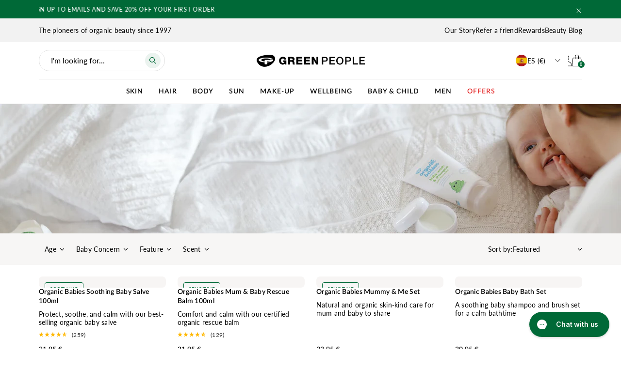

--- FILE ---
content_type: text/html; charset=utf-8
request_url: https://www.greenpeople.eu/es/collections/ob-natural-cradle-cap-shampoo
body_size: 70191
content:
<!doctype html>
<html
  class="no-js supports-no-cookies"
  lang="es"
>
  <head>
    <!--LOOMI SDK-->
<!--DO NOT EDIT-->
<link rel="preconnect"  href="https://live.visually-io.com/" crossorigin data-em-disable>
<link rel="dns-prefetch" href="https://live.visually-io.com/" data-em-disable>
<script>
    (()=> {
        const env = 2;
        var store = "green-people-company.myshopify.com";
        var alias = store.replace(".myshopify.com", "").replaceAll("-", "_").toUpperCase();
        var jitsuKey =  "js.28299100205";
        window.loomi_ctx = {...(window.loomi_ctx || {}),storeAlias:alias,jitsuKey,env};
        
        
    
	
    })()
</script>
<link href="https://live.visually-io.com/cf/GREEN_PEOPLE_COMPANY.js?k=js.28299100205&e=2&s=GREEN_PEOPLE_COMPANY" rel="preload" as="script" data-em-disable>
<link href="https://live.visually-io.com/cf/GREEN_PEOPLE_COMPANY.js?k=js.28299100205&e=2&s=GREEN_PEOPLE_COMPANY" rel="preload" as="script" data-em-disable>
<link href="https://assets.visually.io/widgets/vsly-preact.min.js" rel="preload" as="script" data-em-disable>
<script data-vsly="preact2" type="text/javascript" src="https://assets.visually.io/widgets/vsly-preact.min.js" data-em-disable></script>
<script type="text/javascript" src="https://live.visually-io.com/cf/GREEN_PEOPLE_COMPANY.js" data-em-disable></script>
<script type="text/javascript" src="https://live.visually-io.com/v/visually.js" data-em-disable></script>
<script defer type="text/javascript" src="https://live.visually-io.com/v/visually-a.js" data-em-disable></script>
<!--LOOMI SDK-->


    <script>
        window.dataLayer = window.dataLayer || [];
        function gtag() {
          dataLayer.push(arguments);
        }
      
        gtag('consent', 'default', {
          ad_storage: 'denied',
          ad_user_data: 'denied',
          ad_personalization: 'denied',
          analytics_storage: 'denied',
          functionality_storage: 'denied',
          personalization_storage: 'denied',
          security_storage: 'granted',
          wait_for_update: 2000
        });

        gtag('set', 'ads_data_redaction', true);
        gtag('set', 'url_passthrough', true);
    </script>

    <script defer src="https://cdn.skio.com/scripts/shopify/head/shopify.ba9807f79b5cdb6483d5.js"></script>
    <meta charset="utf-8">
    <meta http-equiv="X-UA-Compatible" content="IE=edge">
    <meta name="viewport" content="width=device-width, initial-scale=1">
    <meta name="theme-color" content="#006937">
    <link rel="canonical" href="https://www.greenpeople.eu/es/collections/ob-natural-cradle-cap-shampoo">

    <link rel="preconnect" href="https://p.typekit.net" crossorigin>
    <link rel="preconnect" href="https://fonts.googleapis.com" crossorigin>
    <link rel="preconnect" href="https://cdn.jsdelivr.net" crossorigin>
    <link rel="preconnect" href="https://cdn.shopify.com" crossorigin>
    <link rel="dns-prefetch" href="https://cdn.shopify.com">

    
    
<link rel="preload" as="style" href="//www.greenpeople.eu/cdn/shop/t/886/assets/theme.min.css?v=71251028421692337211767601190">
    <link rel="stylesheet" href="//www.greenpeople.eu/cdn/shop/t/886/assets/theme.min.css?v=71251028421692337211767601190">

    
<link rel="stylesheet" href="//www.greenpeople.eu/cdn/shop/t/886/assets/graphenehc.css?v=48789576805529159111745498126" media="print" onload="this.media='all'"><link rel="stylesheet" href="https://cdn.jsdelivr.net/gh/lipis/flag-icons@7.0.0/css/flag-icons.min.css" media="print" onload="this.media='all'">

    <noscript><link rel="stylesheet" href="//www.greenpeople.eu/cdn/shop/t/886/assets/graphenehc.css?v=48789576805529159111745498126"><link rel="stylesheet" href="https://cdn.jsdelivr.net/gh/lipis/flag-icons@7.0.0/css/flag-icons.min.css">
    </noscript>

    
<script src="https://greenpeople-1.store-uk1.advancedcommerce.services/graphenehc.js" async></script>
<link rel="shortcut icon" href="//www.greenpeople.eu/cdn/shop/files/FAVICON_GPGREEN_002.png?crop=center&height=32&v=1707147968&width=32" type="image/png"><title>Organic &amp; Natural Shampoo for Cradle Cap Prone Babies | UK
&ndash; Green People</title><meta name="description" content="Organic and natural baby shampoo to soothe cradle cap from Green People’s Organic Babies range. Free UK Delivery available on all orders.">
    <script>
      (function () {
        function updateRobotsFromQuery() {
          try {
            var qs = (location.search || '').toLowerCase();
            var looks = /[?&](sort_by|sort|filter|pf_|facets|ac_facets)/.test(qs);
            var meta = document.querySelector('meta[name="robots"]');
            if (looks) {
              if (!meta) {
                meta = document.createElement('meta');
                meta.setAttribute('name', 'robots');
                meta.setAttribute('content', 'noindex, nofollow');
                document.head.appendChild(meta);
              }
            } else {
              if (meta && /noindex/i.test(meta.getAttribute('content') || '')) {
                meta.parentNode && meta.parentNode.removeChild(meta);
              }
            }
          } catch (e) {}
        }
        // Run on load
        updateRobotsFromQuery();
        var last = location.href;
        setInterval(function () {
          if (location.href !== last) {
            last = location.href;
            updateRobotsFromQuery();
          }
        }, 400);
      })();
    </script>
      
<!-- Google Tag Manager -->
<script>
  (function(w,d,s,l,i){w[l]=w[l]||[];w[l].push({'gtm.start':
  new Date().getTime(),event:'gtm.js'});var f=d.getElementsByTagName(s)[0],
  j=d.createElement(s),dl=l!='dataLayer'?'&l='+l:'';j.async=true;j.src=
  'https://www.googletagmanager.com/gtm.js?id='+i+dl;f.parentNode.insertBefore(j,f);
  })(window,document,'script','dataLayer',"GTM-TDRV5CZ");
</script>
<!-- End Google Tag Manager -->


      
    

    
    <div id="shopify-section-hreflang" class="shopify-section">
  
<link rel="alternate" href="https://www.greenpeople.co.uk/collections/ob-natural-cradle-cap-shampoo" hreflang="x-default">

  
<link rel="alternate" href="https://www.greenpeople.co.uk/collections/ob-natural-cradle-cap-shampoo" hreflang="en-GB">

  
<link rel="alternate" href="https://www.greenpeople.eu/de/collections/ob-natural-cradle-cap-shampoo" hreflang="de-DE">

  
<link rel="alternate" href="https://www.greenpeople.eu/es/collections/ob-natural-cradle-cap-shampoo" hreflang="es-ES">

  
<link rel="alternate" href="https://www.greenpeople.se/collections/ob-natural-cradle-cap-shampoo" hreflang="en-SE">

  
<link rel="alternate" href="https://www.greenpeople.no/collections/ob-natural-cradle-cap-shampoo" hreflang="en-NO">

  
<link rel="alternate" href="https://www.greenpeople.dk/collections/ob-natural-cradle-cap-shampoo" hreflang="en-DK">



</div>

    


<meta property="og:site_name" content="Green People">
<meta property="og:url" content="https://www.greenpeople.eu/es/collections/ob-natural-cradle-cap-shampoo">
<meta property="og:title" content="Cradle cap">
<meta property="og:type" content="product.group">
<meta property="og:description" content="Organic and natural baby shampoo to soothe cradle cap from Green People’s Organic Babies range. Free UK Delivery available on all orders.">

<meta name="twitter:site" content="@">
<meta name="twitter:card" content="summary_large_image">
<meta name="twitter:title" content="Cradle cap">
<meta name="twitter:description" content="Organic and natural baby shampoo to soothe cradle cap from Green People’s Organic Babies range. Free UK Delivery available on all orders.">

    
<link href="https://use.typekit.net/pnn8pry.css" rel="stylesheet" media="print" onload="this.media='all'">

<style>
  :root {
    --color-main-1: #006937;
    --color-main-2: #f7f6f5;
    --color-main-3: #000000;
    --color-main-4: #ffffff;
    --color-main-5: #f2f2f2;
    --color-main-6: #ebf3ef;

    --color-success: #0b853e;
    --color-info: #3fa2f7;
    --color-warning: #d2a400;
    --color-error: #e42929;

    --color-font-1: #000000;
    --color-font-2: #000000;

    --rgb-main-1: 0, 105, 55;
    --rgb-main-2: 247, 246, 245;
    --rgb-main-3: 0, 0, 0;
    --rgb-main-4: 255, 255, 255;
    --rgb-main-5: 242, 242, 242;
    --rgb-main-6: 235, 243, 239;

    --btn-font-color-1: #ffffff;
    --btn-bg-color-1: #006937;
    --btn-border-color-1: #006937;
    --btn-font-color-1-hover: #006937;
    --btn-bg-color-1-hover: transparent;
    --btn-border-color-1-hover: #006937;

    --btn-font-color-2: #ffffff;
    --btn-bg-color-2: #000000;
    --btn-border-color-2: #000000;
    --btn-font-color-2-hover: #000000;
    --btn-bg-color-2-hover: transparent;
    --btn-border-color-2-hover: #000000;

    --btn-font-color-3: #000000;
    --btn-bg-color-3: #ffffff;
    --btn-border-color-3: #ffffff;
    --btn-font-color-3-hover: #ffffff;
    --btn-bg-color-3-hover: transparent;
    --btn-border-color-3-hover: #ffffff;

    --btn-font-color-4: #006937;
    --btn-bg-color-4: transparent;
    --btn-border-color-4: #006937;
    --btn-font-color-4-hover: #ffffff;
    --btn-bg-color-4-hover: #006937;
    --btn-border-color-4-hover: #006937;

    --btn-font-color-5: #000000;
    --btn-bg-color-5: transparent;
    --btn-border-color-5: #000000;
    --btn-font-color-5-hover: #ffffff;
    --btn-bg-color-5-hover: #000000;
    --btn-border-color-5-hover: #000000;

    --btn-font-color-6: #ffffff;
    --btn-bg-color-6: transparent;
    --btn-border-color-6: #ffffff;
    --btn-font-color-6-hover: #000000;
    --btn-bg-color-6-hover: #ffffff;
    --btn-border-color-6-hover: #ffffff;

    --font-heading: "Lato", "Arial", sans-serif;
    --font-family: "Lato", "Arial", sans-serif;

    --nav-breakpoint: 1280px;
    --nav-breakpoint-minus-one: 1279px;
  }
</style>


    
    <!--
      <link
        rel="stylesheet"
        as="style"
        onload="this.onload=null;this.rel='stylesheet'"
        href="https://assets.videowise.com/style.css.gz"
        id="videowise-style-css"
      >
      <script src="https://assets.videowise.com/vendors.js.gz" id="videowise-vendors-js"></script>
      <script src="https://assets.videowise.com/client.js.gz" id="videowise-client-js"></script>
    -->

    

    
    <script type="text/javascript" src="//cdn-4.convertexperiments.com/js/10043638-10045392.js" defer></script>

    <script>window.performance && window.performance.mark && window.performance.mark('shopify.content_for_header.start');</script><meta name="facebook-domain-verification" content="h066w60zzpq6w82kjmlaqnz6ji5i69">
<meta id="shopify-digital-wallet" name="shopify-digital-wallet" content="/28299100205/digital_wallets/dialog">
<meta name="shopify-checkout-api-token" content="108225a3d8aedbb74f53738d34ad148b">
<meta id="in-context-paypal-metadata" data-shop-id="28299100205" data-venmo-supported="false" data-environment="production" data-locale="es_ES" data-paypal-v4="true" data-currency="EUR">
<link rel="alternate" type="application/atom+xml" title="Feed" href="/es/collections/ob-natural-cradle-cap-shampoo.atom" />
<link rel="alternate" type="application/json+oembed" href="https://www.greenpeople.eu/es/collections/ob-natural-cradle-cap-shampoo.oembed">
<script async="async" src="/checkouts/internal/preloads.js?locale=es-DE"></script>
<link rel="preconnect" href="https://shop.app" crossorigin="anonymous">
<script async="async" src="https://shop.app/checkouts/internal/preloads.js?locale=es-DE&shop_id=28299100205" crossorigin="anonymous"></script>
<script id="apple-pay-shop-capabilities" type="application/json">{"shopId":28299100205,"countryCode":"GB","currencyCode":"EUR","merchantCapabilities":["supports3DS"],"merchantId":"gid:\/\/shopify\/Shop\/28299100205","merchantName":"Green People","requiredBillingContactFields":["postalAddress","email"],"requiredShippingContactFields":["postalAddress","email"],"shippingType":"shipping","supportedNetworks":["visa","maestro","masterCard","amex","discover","elo"],"total":{"type":"pending","label":"Green People","amount":"1.00"},"shopifyPaymentsEnabled":true,"supportsSubscriptions":true}</script>
<script id="shopify-features" type="application/json">{"accessToken":"108225a3d8aedbb74f53738d34ad148b","betas":["rich-media-storefront-analytics"],"domain":"www.greenpeople.eu","predictiveSearch":true,"shopId":28299100205,"locale":"es"}</script>
<script>var Shopify = Shopify || {};
Shopify.shop = "green-people-company.myshopify.com";
Shopify.locale = "es";
Shopify.currency = {"active":"EUR","rate":"1.177182"};
Shopify.country = "DE";
Shopify.theme = {"name":"greenpeople-2\/main","id":138657988653,"schema_name":"Blubolt Theme","schema_version":"1.0.0","theme_store_id":null,"role":"main"};
Shopify.theme.handle = "null";
Shopify.theme.style = {"id":null,"handle":null};
Shopify.cdnHost = "www.greenpeople.eu/cdn";
Shopify.routes = Shopify.routes || {};
Shopify.routes.root = "/es/";</script>
<script type="module">!function(o){(o.Shopify=o.Shopify||{}).modules=!0}(window);</script>
<script>!function(o){function n(){var o=[];function n(){o.push(Array.prototype.slice.apply(arguments))}return n.q=o,n}var t=o.Shopify=o.Shopify||{};t.loadFeatures=n(),t.autoloadFeatures=n()}(window);</script>
<script>
  window.ShopifyPay = window.ShopifyPay || {};
  window.ShopifyPay.apiHost = "shop.app\/pay";
  window.ShopifyPay.redirectState = null;
</script>
<script id="shop-js-analytics" type="application/json">{"pageType":"collection"}</script>
<script defer="defer" async type="module" src="//www.greenpeople.eu/cdn/shopifycloud/shop-js/modules/v2/client.init-shop-cart-sync_B5knhve2.es.esm.js"></script>
<script defer="defer" async type="module" src="//www.greenpeople.eu/cdn/shopifycloud/shop-js/modules/v2/chunk.common_DUtBTchb.esm.js"></script>
<script type="module">
  await import("//www.greenpeople.eu/cdn/shopifycloud/shop-js/modules/v2/client.init-shop-cart-sync_B5knhve2.es.esm.js");
await import("//www.greenpeople.eu/cdn/shopifycloud/shop-js/modules/v2/chunk.common_DUtBTchb.esm.js");

  window.Shopify.SignInWithShop?.initShopCartSync?.({"fedCMEnabled":true,"windoidEnabled":true});

</script>
<script>
  window.Shopify = window.Shopify || {};
  if (!window.Shopify.featureAssets) window.Shopify.featureAssets = {};
  window.Shopify.featureAssets['shop-js'] = {"shop-cart-sync":["modules/v2/client.shop-cart-sync_Cu3ACRcZ.es.esm.js","modules/v2/chunk.common_DUtBTchb.esm.js"],"init-fed-cm":["modules/v2/client.init-fed-cm_BJrnB9kG.es.esm.js","modules/v2/chunk.common_DUtBTchb.esm.js"],"shop-button":["modules/v2/client.shop-button_CG6GKOD_.es.esm.js","modules/v2/chunk.common_DUtBTchb.esm.js"],"shop-cash-offers":["modules/v2/client.shop-cash-offers_gbZJIl7z.es.esm.js","modules/v2/chunk.common_DUtBTchb.esm.js","modules/v2/chunk.modal_BWJC_e_i.esm.js"],"init-windoid":["modules/v2/client.init-windoid_8ySNSk4Z.es.esm.js","modules/v2/chunk.common_DUtBTchb.esm.js"],"init-shop-email-lookup-coordinator":["modules/v2/client.init-shop-email-lookup-coordinator_wAcB8hvS.es.esm.js","modules/v2/chunk.common_DUtBTchb.esm.js"],"shop-toast-manager":["modules/v2/client.shop-toast-manager_Bg_V7N2L.es.esm.js","modules/v2/chunk.common_DUtBTchb.esm.js"],"shop-login-button":["modules/v2/client.shop-login-button_9GhCXlmE.es.esm.js","modules/v2/chunk.common_DUtBTchb.esm.js","modules/v2/chunk.modal_BWJC_e_i.esm.js"],"avatar":["modules/v2/client.avatar_BTnouDA3.es.esm.js"],"pay-button":["modules/v2/client.pay-button_18xvAuUL.es.esm.js","modules/v2/chunk.common_DUtBTchb.esm.js"],"init-shop-cart-sync":["modules/v2/client.init-shop-cart-sync_B5knhve2.es.esm.js","modules/v2/chunk.common_DUtBTchb.esm.js"],"init-customer-accounts":["modules/v2/client.init-customer-accounts_BuGWnp7m.es.esm.js","modules/v2/client.shop-login-button_9GhCXlmE.es.esm.js","modules/v2/chunk.common_DUtBTchb.esm.js","modules/v2/chunk.modal_BWJC_e_i.esm.js"],"init-shop-for-new-customer-accounts":["modules/v2/client.init-shop-for-new-customer-accounts_B-HfpYBc.es.esm.js","modules/v2/client.shop-login-button_9GhCXlmE.es.esm.js","modules/v2/chunk.common_DUtBTchb.esm.js","modules/v2/chunk.modal_BWJC_e_i.esm.js"],"init-customer-accounts-sign-up":["modules/v2/client.init-customer-accounts-sign-up_C94lauhm.es.esm.js","modules/v2/client.shop-login-button_9GhCXlmE.es.esm.js","modules/v2/chunk.common_DUtBTchb.esm.js","modules/v2/chunk.modal_BWJC_e_i.esm.js"],"checkout-modal":["modules/v2/client.checkout-modal_DUL5NYMv.es.esm.js","modules/v2/chunk.common_DUtBTchb.esm.js","modules/v2/chunk.modal_BWJC_e_i.esm.js"],"shop-follow-button":["modules/v2/client.shop-follow-button_Mw9EIQD1.es.esm.js","modules/v2/chunk.common_DUtBTchb.esm.js","modules/v2/chunk.modal_BWJC_e_i.esm.js"],"lead-capture":["modules/v2/client.lead-capture_DYjuQXkS.es.esm.js","modules/v2/chunk.common_DUtBTchb.esm.js","modules/v2/chunk.modal_BWJC_e_i.esm.js"],"shop-login":["modules/v2/client.shop-login_DK54Bfm6.es.esm.js","modules/v2/chunk.common_DUtBTchb.esm.js","modules/v2/chunk.modal_BWJC_e_i.esm.js"],"payment-terms":["modules/v2/client.payment-terms_JXZtx-3Y.es.esm.js","modules/v2/chunk.common_DUtBTchb.esm.js","modules/v2/chunk.modal_BWJC_e_i.esm.js"]};
</script>
<script>(function() {
  var isLoaded = false;
  function asyncLoad() {
    if (isLoaded) return;
    isLoaded = true;
    var urls = ["https:\/\/doui4jqs03un3.cloudfront.net\/checkout.js.gz?shop=green-people-company.myshopify.com","https:\/\/assets.smartwishlist.webmarked.net\/static\/v6\/smartwishlist.js?shop=green-people-company.myshopify.com","https:\/\/dr4qe3ddw9y32.cloudfront.net\/awin-shopify-integration-code.js?aid=1613\u0026v=shopifyApp_5.1.1\u0026ts=1738441153785\u0026shop=green-people-company.myshopify.com","https:\/\/api.socialsnowball.io\/js\/referral.js?shop=green-people-company.myshopify.com","https:\/\/cdn.attn.tv\/greenp\/dtag.js?shop=green-people-company.myshopify.com","https:\/\/app.octaneai.com\/p160tj8n5ey13fab\/shopify.js?x=OhdERmUOcYdT2XZC\u0026shop=green-people-company.myshopify.com","https:\/\/stack-discounts.merchantyard.com\/js\/integrations\/script.js?v=2731\u0026shop=green-people-company.myshopify.com","https:\/\/cdn.pushowl.com\/latest\/sdks\/pushowl-shopify.js?subdomain=green-people-company\u0026environment=production\u0026guid=ead21457-7558-456b-8acf-6c13d96f8a78\u0026shop=green-people-company.myshopify.com"];
    for (var i = 0; i < urls.length; i++) {
      var s = document.createElement('script');
      s.type = 'text/javascript';
      s.async = true;
      s.src = urls[i];
      var x = document.getElementsByTagName('script')[0];
      x.parentNode.insertBefore(s, x);
    }
  };
  if(window.attachEvent) {
    window.attachEvent('onload', asyncLoad);
  } else {
    window.addEventListener('load', asyncLoad, false);
  }
})();</script>
<script id="__st">var __st={"a":28299100205,"offset":0,"reqid":"c78a68f5-4e24-44d3-8375-d00adae55c8d-1768402060","pageurl":"www.greenpeople.eu\/es\/collections\/ob-natural-cradle-cap-shampoo","u":"8b7b9137f513","p":"collection","rtyp":"collection","rid":184811814957};</script>
<script>window.ShopifyPaypalV4VisibilityTracking = true;</script>
<script id="captcha-bootstrap">!function(){'use strict';const t='contact',e='account',n='new_comment',o=[[t,t],['blogs',n],['comments',n],[t,'customer']],c=[[e,'customer_login'],[e,'guest_login'],[e,'recover_customer_password'],[e,'create_customer']],r=t=>t.map((([t,e])=>`form[action*='/${t}']:not([data-nocaptcha='true']) input[name='form_type'][value='${e}']`)).join(','),a=t=>()=>t?[...document.querySelectorAll(t)].map((t=>t.form)):[];function s(){const t=[...o],e=r(t);return a(e)}const i='password',u='form_key',d=['recaptcha-v3-token','g-recaptcha-response','h-captcha-response',i],f=()=>{try{return window.sessionStorage}catch{return}},m='__shopify_v',_=t=>t.elements[u];function p(t,e,n=!1){try{const o=window.sessionStorage,c=JSON.parse(o.getItem(e)),{data:r}=function(t){const{data:e,action:n}=t;return t[m]||n?{data:e,action:n}:{data:t,action:n}}(c);for(const[e,n]of Object.entries(r))t.elements[e]&&(t.elements[e].value=n);n&&o.removeItem(e)}catch(o){console.error('form repopulation failed',{error:o})}}const l='form_type',E='cptcha';function T(t){t.dataset[E]=!0}const w=window,h=w.document,L='Shopify',v='ce_forms',y='captcha';let A=!1;((t,e)=>{const n=(g='f06e6c50-85a8-45c8-87d0-21a2b65856fe',I='https://cdn.shopify.com/shopifycloud/storefront-forms-hcaptcha/ce_storefront_forms_captcha_hcaptcha.v1.5.2.iife.js',D={infoText:'Protegido por hCaptcha',privacyText:'Privacidad',termsText:'Términos'},(t,e,n)=>{const o=w[L][v],c=o.bindForm;if(c)return c(t,g,e,D).then(n);var r;o.q.push([[t,g,e,D],n]),r=I,A||(h.body.append(Object.assign(h.createElement('script'),{id:'captcha-provider',async:!0,src:r})),A=!0)});var g,I,D;w[L]=w[L]||{},w[L][v]=w[L][v]||{},w[L][v].q=[],w[L][y]=w[L][y]||{},w[L][y].protect=function(t,e){n(t,void 0,e),T(t)},Object.freeze(w[L][y]),function(t,e,n,w,h,L){const[v,y,A,g]=function(t,e,n){const i=e?o:[],u=t?c:[],d=[...i,...u],f=r(d),m=r(i),_=r(d.filter((([t,e])=>n.includes(e))));return[a(f),a(m),a(_),s()]}(w,h,L),I=t=>{const e=t.target;return e instanceof HTMLFormElement?e:e&&e.form},D=t=>v().includes(t);t.addEventListener('submit',(t=>{const e=I(t);if(!e)return;const n=D(e)&&!e.dataset.hcaptchaBound&&!e.dataset.recaptchaBound,o=_(e),c=g().includes(e)&&(!o||!o.value);(n||c)&&t.preventDefault(),c&&!n&&(function(t){try{if(!f())return;!function(t){const e=f();if(!e)return;const n=_(t);if(!n)return;const o=n.value;o&&e.removeItem(o)}(t);const e=Array.from(Array(32),(()=>Math.random().toString(36)[2])).join('');!function(t,e){_(t)||t.append(Object.assign(document.createElement('input'),{type:'hidden',name:u})),t.elements[u].value=e}(t,e),function(t,e){const n=f();if(!n)return;const o=[...t.querySelectorAll(`input[type='${i}']`)].map((({name:t})=>t)),c=[...d,...o],r={};for(const[a,s]of new FormData(t).entries())c.includes(a)||(r[a]=s);n.setItem(e,JSON.stringify({[m]:1,action:t.action,data:r}))}(t,e)}catch(e){console.error('failed to persist form',e)}}(e),e.submit())}));const S=(t,e)=>{t&&!t.dataset[E]&&(n(t,e.some((e=>e===t))),T(t))};for(const o of['focusin','change'])t.addEventListener(o,(t=>{const e=I(t);D(e)&&S(e,y())}));const B=e.get('form_key'),M=e.get(l),P=B&&M;t.addEventListener('DOMContentLoaded',(()=>{const t=y();if(P)for(const e of t)e.elements[l].value===M&&p(e,B);[...new Set([...A(),...v().filter((t=>'true'===t.dataset.shopifyCaptcha))])].forEach((e=>S(e,t)))}))}(h,new URLSearchParams(w.location.search),n,t,e,['guest_login'])})(!0,!0)}();</script>
<script integrity="sha256-4kQ18oKyAcykRKYeNunJcIwy7WH5gtpwJnB7kiuLZ1E=" data-source-attribution="shopify.loadfeatures" defer="defer" src="//www.greenpeople.eu/cdn/shopifycloud/storefront/assets/storefront/load_feature-a0a9edcb.js" crossorigin="anonymous"></script>
<script crossorigin="anonymous" defer="defer" src="//www.greenpeople.eu/cdn/shopifycloud/storefront/assets/shopify_pay/storefront-65b4c6d7.js?v=20250812"></script>
<script data-source-attribution="shopify.dynamic_checkout.dynamic.init">var Shopify=Shopify||{};Shopify.PaymentButton=Shopify.PaymentButton||{isStorefrontPortableWallets:!0,init:function(){window.Shopify.PaymentButton.init=function(){};var t=document.createElement("script");t.src="https://www.greenpeople.eu/cdn/shopifycloud/portable-wallets/latest/portable-wallets.es.js",t.type="module",document.head.appendChild(t)}};
</script>
<script data-source-attribution="shopify.dynamic_checkout.buyer_consent">
  function portableWalletsHideBuyerConsent(e){var t=document.getElementById("shopify-buyer-consent"),n=document.getElementById("shopify-subscription-policy-button");t&&n&&(t.classList.add("hidden"),t.setAttribute("aria-hidden","true"),n.removeEventListener("click",e))}function portableWalletsShowBuyerConsent(e){var t=document.getElementById("shopify-buyer-consent"),n=document.getElementById("shopify-subscription-policy-button");t&&n&&(t.classList.remove("hidden"),t.removeAttribute("aria-hidden"),n.addEventListener("click",e))}window.Shopify?.PaymentButton&&(window.Shopify.PaymentButton.hideBuyerConsent=portableWalletsHideBuyerConsent,window.Shopify.PaymentButton.showBuyerConsent=portableWalletsShowBuyerConsent);
</script>
<script data-source-attribution="shopify.dynamic_checkout.cart.bootstrap">document.addEventListener("DOMContentLoaded",(function(){function t(){return document.querySelector("shopify-accelerated-checkout-cart, shopify-accelerated-checkout")}if(t())Shopify.PaymentButton.init();else{new MutationObserver((function(e,n){t()&&(Shopify.PaymentButton.init(),n.disconnect())})).observe(document.body,{childList:!0,subtree:!0})}}));
</script>
<link id="shopify-accelerated-checkout-styles" rel="stylesheet" media="screen" href="https://www.greenpeople.eu/cdn/shopifycloud/portable-wallets/latest/accelerated-checkout-backwards-compat.css" crossorigin="anonymous">
<style id="shopify-accelerated-checkout-cart">
        #shopify-buyer-consent {
  margin-top: 1em;
  display: inline-block;
  width: 100%;
}

#shopify-buyer-consent.hidden {
  display: none;
}

#shopify-subscription-policy-button {
  background: none;
  border: none;
  padding: 0;
  text-decoration: underline;
  font-size: inherit;
  cursor: pointer;
}

#shopify-subscription-policy-button::before {
  box-shadow: none;
}

      </style>

<script>window.performance && window.performance.mark && window.performance.mark('shopify.content_for_header.end');</script>

    

    <script>
      window['__cvg_shopify_info'] = {
        product: null,
        variant: null,
        currency: "GBP",
        collection: {...{"id":184811814957,"handle":"ob-natural-cradle-cap-shampoo","title":"Cradle cap","updated_at":"2026-01-14T12:02:48+00:00","body_html":"","published_at":"2020-03-23T14:22:25+00:00","sort_order":"best-selling","template_suffix":"ob-natural-cradle-cap-sha","disjunctive":false,"rules":[{"column":"tag","relation":"equals","condition":"collection:cradle cap"}],"published_scope":"global"}, products: [{"id":4732010004525,"title":"Organic Babies Soothing Baby Salve 100ml","handle":"organic-babies-soothing-baby-salve-100ml","description":"\u003ch2\u003e\u003cstrong\u003eTHIS MULTI-PURPOSE BESTSELLER IS YOUR CHANGING BAG ESSENTIAL\u003c\/strong\u003e\u003c\/h2\u003e\n\u003cp\u003e \u003c\/p\u003e\n\u003cp\u003eSoothe, calm and protect with natural goodness you can trust, by Organic Babies. \u003c\/p\u003e\n\u003cp\u003e\u003cstrong\u003e \u003c\/strong\u003e\u003c\/p\u003e\n\u003cul\u003e\n\u003cli\u003e\u003cstrong\u003eAWARD-WINNING RESCUE SALVE, OUR NATURAL ‘SOLVE ALL’ \u003c\/strong\u003e\u003c\/li\u003e\n\u003c\/ul\u003e\n\u003cp\u003eOnce you’ve tried our certified organic baby salve, you won’t want to be without it! Described as ‘solve all’, it is so naturally soothing, that it can be used to protect and calm skin from top to toe – ideal for adults too!\u003c\/p\u003e\n\u003cp\u003e \u003cstrong\u003e \u003c\/strong\u003e\u003c\/p\u003e\n\u003cul\u003e\n\u003cli\u003e\u003cstrong\u003eSORE BOTTOMS, SKIN FLARE-UPS?\u003c\/strong\u003e\u003c\/li\u003e\n\u003c\/ul\u003e\n\u003cp\u003eDid we mention that it’s water-repellent too? Perfect for babies with discomfort from dribbling or are prone to nappy rash, and a little goes a long way. Eczema-friendly and kind to sensitive skin, its natural actives even help to loosen cradle cap so that it can be gently combed away.\u003c\/p\u003e\n\u003cp\u003e \u003c\/p\u003e\n\u003cul\u003e\n\u003cli\u003e\u003cstrong\u003eNATURALLY CALMING LAVENDER AROMA\u003c\/strong\u003e\u003c\/li\u003e\n\u003c\/ul\u003e\n\u003cp\u003eOur natural Lavender aroma is as gentle as a lullaby. Oh-so soothing, it works a dream to help your little one nod-off at naptimes.\u003c\/p\u003e","published_at":"2020-03-10T11:13:25+00:00","created_at":"2020-03-10T10:58:40+00:00","vendor":"Green People","type":"Bebés orgánicos","tags":["Age:Under 3","Baby_Concern:Dry skin","Baby_Concern:Eczema","box20","collection: subscription","collection:25offsale","collection:August 20% off","collection:babies","collection:baby body","collection:baby child","collection:baby eczema","collection:baby lotion","collection:baby salve","collection:clearpay","collection:cradle cap","collection:eczema body","collection:eczema skin","collection:excluded","collection:full","collection:notgift","F - Range Babies","Feature:Gluten free","g:scent Floral","Scent:Floral","Skin_Concern:Eczema\/psoriasis","Store_uk","YCRF_organicbabies","YGroup_F011"],"price":2195,"price_min":2195,"price_max":2195,"available":true,"price_varies":false,"compare_at_price":null,"compare_at_price_min":0,"compare_at_price_max":0,"compare_at_price_varies":false,"variants":[{"id":33041521016877,"title":"Default Title","option1":"Default Title","option2":null,"option3":null,"sku":"F011","requires_shipping":true,"taxable":true,"featured_image":null,"available":true,"name":"Organic Babies Soothing Baby Salve 100ml","public_title":null,"options":["Default Title"],"price":2195,"weight":158,"compare_at_price":null,"inventory_management":"shopify","barcode":"5034511005006","requires_selling_plan":false,"selling_plan_allocations":[{"price_adjustments":[{"position":1,"price":1909}],"price":1909,"compare_at_price":2246,"per_delivery_price":1909,"selling_plan_id":1155268653,"selling_plan_group_id":"d1c31b7d875f371afdda85ee0906e6c15aee403a"},{"price_adjustments":[{"position":1,"price":1909}],"price":1909,"compare_at_price":2246,"per_delivery_price":1909,"selling_plan_id":1155301421,"selling_plan_group_id":"d1c31b7d875f371afdda85ee0906e6c15aee403a"},{"price_adjustments":[{"position":1,"price":1909}],"price":1909,"compare_at_price":2246,"per_delivery_price":1909,"selling_plan_id":1155334189,"selling_plan_group_id":"d1c31b7d875f371afdda85ee0906e6c15aee403a"},{"price_adjustments":[{"position":1,"price":1909}],"price":1909,"compare_at_price":2246,"per_delivery_price":1909,"selling_plan_id":1155366957,"selling_plan_group_id":"d1c31b7d875f371afdda85ee0906e6c15aee403a"}],"quantity_rule":{"min":1,"max":null,"increment":1}}],"images":["\/\/www.greenpeople.eu\/cdn\/shop\/files\/F011-babies-soothing-baby-salve-100ml.jpg?v=1706788213","\/\/www.greenpeople.eu\/cdn\/shop\/files\/Lifestyle-1_41.jpg?v=1706788213","\/\/www.greenpeople.eu\/cdn\/shop\/files\/F011_Dermatologicallytested.jpg?v=1714476648","\/\/www.greenpeople.eu\/cdn\/shop\/files\/Salves-swatch_215a1885-6388-41fc-9683-31771138a108.jpg?v=1714476648","\/\/www.greenpeople.eu\/cdn\/shop\/files\/Lifestyle-2_33.jpg?v=1714476648"],"featured_image":"\/\/www.greenpeople.eu\/cdn\/shop\/files\/F011-babies-soothing-baby-salve-100ml.jpg?v=1706788213","options":["Title"],"media":[{"alt":"organic babies soothing baby salve 100ml","id":25357918306349,"position":1,"preview_image":{"aspect_ratio":1.0,"height":2000,"width":2000,"src":"\/\/www.greenpeople.eu\/cdn\/shop\/files\/F011-babies-soothing-baby-salve-100ml.jpg?v=1706788213"},"aspect_ratio":1.0,"height":2000,"media_type":"image","src":"\/\/www.greenpeople.eu\/cdn\/shop\/files\/F011-babies-soothing-baby-salve-100ml.jpg?v=1706788213","width":2000},{"alt":"organic babies soothing baby salve","id":24820523073581,"position":2,"preview_image":{"aspect_ratio":1.0,"height":1080,"width":1080,"src":"\/\/www.greenpeople.eu\/cdn\/shop\/files\/Lifestyle-1_41.jpg?v=1706788213"},"aspect_ratio":1.0,"height":1080,"media_type":"image","src":"\/\/www.greenpeople.eu\/cdn\/shop\/files\/Lifestyle-1_41.jpg?v=1706788213","width":1080},{"alt":"organic babies soothing baby salve dermatologically tested","id":25861535531053,"position":3,"preview_image":{"aspect_ratio":1.0,"height":1080,"width":1080,"src":"\/\/www.greenpeople.eu\/cdn\/shop\/files\/F011_Dermatologicallytested.jpg?v=1714476648"},"aspect_ratio":1.0,"height":1080,"media_type":"image","src":"\/\/www.greenpeople.eu\/cdn\/shop\/files\/F011_Dermatologicallytested.jpg?v=1714476648","width":1080},{"alt":"organic babies soothing baby salve texture","id":25372389048365,"position":4,"preview_image":{"aspect_ratio":1.0,"height":2000,"width":2000,"src":"\/\/www.greenpeople.eu\/cdn\/shop\/files\/Salves-swatch_215a1885-6388-41fc-9683-31771138a108.jpg?v=1714476648"},"aspect_ratio":1.0,"height":2000,"media_type":"image","src":"\/\/www.greenpeople.eu\/cdn\/shop\/files\/Salves-swatch_215a1885-6388-41fc-9683-31771138a108.jpg?v=1714476648","width":2000},{"alt":"organic babies soothing baby salve","id":24820523106349,"position":5,"preview_image":{"aspect_ratio":1.0,"height":1080,"width":1080,"src":"\/\/www.greenpeople.eu\/cdn\/shop\/files\/Lifestyle-2_33.jpg?v=1714476648"},"aspect_ratio":1.0,"height":1080,"media_type":"image","src":"\/\/www.greenpeople.eu\/cdn\/shop\/files\/Lifestyle-2_33.jpg?v=1714476648","width":1080}],"requires_selling_plan":false,"selling_plan_groups":[{"id":"d1c31b7d875f371afdda85ee0906e6c15aee403a","name":"Subscription","options":[{"name":"Subscription","position":1,"values":["every 1 Month","every 2 Months","every 3 Months","every 4 Months"]}],"selling_plans":[{"id":1155268653,"name":"every 1 Month","description":null,"options":[{"name":"Subscription","position":1,"value":"every 1 Month"}],"recurring_deliveries":true,"price_adjustments":[{"order_count":null,"position":1,"value_type":"percentage","value":15}],"checkout_charge":{"value_type":"percentage","value":100}},{"id":1155301421,"name":"every 2 Months","description":null,"options":[{"name":"Subscription","position":1,"value":"every 2 Months"}],"recurring_deliveries":true,"price_adjustments":[{"order_count":null,"position":1,"value_type":"percentage","value":15}],"checkout_charge":{"value_type":"percentage","value":100}},{"id":1155334189,"name":"every 3 Months","description":null,"options":[{"name":"Subscription","position":1,"value":"every 3 Months"}],"recurring_deliveries":true,"price_adjustments":[{"order_count":null,"position":1,"value_type":"percentage","value":15}],"checkout_charge":{"value_type":"percentage","value":100}},{"id":1155366957,"name":"every 4 Months","description":null,"options":[{"name":"Subscription","position":1,"value":"every 4 Months"}],"recurring_deliveries":true,"price_adjustments":[{"order_count":null,"position":1,"value_type":"percentage","value":15}],"checkout_charge":{"value_type":"percentage","value":100}}],"app_id":"SKIO"}],"content":"\u003ch2\u003e\u003cstrong\u003eTHIS MULTI-PURPOSE BESTSELLER IS YOUR CHANGING BAG ESSENTIAL\u003c\/strong\u003e\u003c\/h2\u003e\n\u003cp\u003e \u003c\/p\u003e\n\u003cp\u003eSoothe, calm and protect with natural goodness you can trust, by Organic Babies. \u003c\/p\u003e\n\u003cp\u003e\u003cstrong\u003e \u003c\/strong\u003e\u003c\/p\u003e\n\u003cul\u003e\n\u003cli\u003e\u003cstrong\u003eAWARD-WINNING RESCUE SALVE, OUR NATURAL ‘SOLVE ALL’ \u003c\/strong\u003e\u003c\/li\u003e\n\u003c\/ul\u003e\n\u003cp\u003eOnce you’ve tried our certified organic baby salve, you won’t want to be without it! Described as ‘solve all’, it is so naturally soothing, that it can be used to protect and calm skin from top to toe – ideal for adults too!\u003c\/p\u003e\n\u003cp\u003e \u003cstrong\u003e \u003c\/strong\u003e\u003c\/p\u003e\n\u003cul\u003e\n\u003cli\u003e\u003cstrong\u003eSORE BOTTOMS, SKIN FLARE-UPS?\u003c\/strong\u003e\u003c\/li\u003e\n\u003c\/ul\u003e\n\u003cp\u003eDid we mention that it’s water-repellent too? Perfect for babies with discomfort from dribbling or are prone to nappy rash, and a little goes a long way. Eczema-friendly and kind to sensitive skin, its natural actives even help to loosen cradle cap so that it can be gently combed away.\u003c\/p\u003e\n\u003cp\u003e \u003c\/p\u003e\n\u003cul\u003e\n\u003cli\u003e\u003cstrong\u003eNATURALLY CALMING LAVENDER AROMA\u003c\/strong\u003e\u003c\/li\u003e\n\u003c\/ul\u003e\n\u003cp\u003eOur natural Lavender aroma is as gentle as a lullaby. Oh-so soothing, it works a dream to help your little one nod-off at naptimes.\u003c\/p\u003e"},{"id":4732011053101,"title":"Organic Babies Mum \u0026 Baby Rescue Balm 100ml","handle":"organic-babies-mum-baby-rescue-balm-scent-free-100ml","description":"\u003ch2\u003e\u003cstrong\u003eCOMFORT \u0026amp; CALM WITH OUR CERTIFIED ORGANIC BABY BALM\u003c\/strong\u003e\u003c\/h2\u003e\n\u003cp\u003e \u003c\/p\u003e\n\u003cp\u003eCare for your family’s skin from pregnancy to birth and beyond with our multi-purpose baby balm!\u003c\/p\u003e\n\u003cp\u003e \u003c\/p\u003e\n\u003cul\u003e\n\u003cli\u003e\u003cstrong\u003eA COCOON OF SKIN COMFORT \u003c\/strong\u003e\u003c\/li\u003e\n\u003c\/ul\u003e\n\u003cp\u003eAn essential for every family home, when sore skin strikes this soothing certified organic balm knows just how to nurse it back to a healthy balance. Eczema-friendly and oh-so gentle on sensitive skin, it’s our go to for dry skin and a must-have for bumps and bruises too!\u003c\/p\u003e\n\u003cp\u003e \u003c\/p\u003e\n\u003cul\u003e\n\u003cli\u003e\u003cstrong\u003eFOR MUM AND FOR BABY \u003c\/strong\u003e\u003c\/li\u003e\n\u003c\/ul\u003e\n\u003cp\u003eIt’s only natural that you’d want to use nature’s gentle touch to care for your baby’s soft and delicate skin, but us mums must take care of ourselves too! Born to soothe, to care and to nurture, this certified organic, scent-free balm brings calming comfort to all skin types and is ideal for mum and baby to share.\u003c\/p\u003e\n\u003cp\u003e \u003c\/p\u003e\n\u003cp\u003e \u003c\/p\u003e\n\u003cul\u003e\n\u003cli\u003e\n\u003cb\u003e\u003cspan\u003eSUITABLE FOR PERINEAL MASSAGE\u003c\/span\u003e\u003c\/b\u003e\u003cspan\u003e\u003c\/span\u003e\n\u003c\/li\u003e\n\u003c\/ul\u003e\n\u003cp\u003e\u003cspan\u003eAlcohol-free, scent-free, and ever-so-gentle, our soothing barrier-repair balm can even be used when your skin is feeling at its most delicate. Suitable for use during Perineal massage and as a soothing nipple balm when breastfeeding, this fuss-free, organic nipple balm is perfectly safe to be left on during feeds.\u003c\/span\u003e\u003c\/p\u003e","published_at":"2020-03-10T11:13:22+00:00","created_at":"2020-03-10T10:59:02+00:00","vendor":"Green People","type":"Bebés orgánicos","tags":["Age:Under 3","Baby_Concern:Dry skin","Baby_Concern:Eczema","Baby_Concern:Sensitive","box20","collection: subscription","collection:25offsale","collection:August 20% off","collection:babies","collection:baby body","collection:baby child","collection:baby eczema","collection:baby salve","collection:clearpay","collection:cradle cap","collection:eczema skin","collection:excluded","collection:full","collection:nipple cream","collection:notgift","collection:perineal cream","collection:scent free","collection:scent free baby","collection:sensitive","F - Range Babies","Feature:Gluten free","Mum’s_Concern:Nipples","Mum’s_Concern:Perineal massage","Mum’s_Concern:Pregnancy","Scent:Unscented","Store_uk","YCRF_organicbabies"],"price":2195,"price_min":2195,"price_max":2195,"available":true,"price_varies":false,"compare_at_price":null,"compare_at_price_min":0,"compare_at_price_max":0,"compare_at_price_varies":false,"variants":[{"id":33041525833773,"title":"Default Title","option1":"Default Title","option2":null,"option3":null,"sku":"F038","requires_shipping":true,"taxable":true,"featured_image":null,"available":true,"name":"Organic Babies Mum \u0026 Baby Rescue Balm 100ml","public_title":null,"options":["Default Title"],"price":2195,"weight":158,"compare_at_price":null,"inventory_management":"shopify","barcode":"5034511002104","requires_selling_plan":false,"selling_plan_allocations":[{"price_adjustments":[{"position":1,"price":1909}],"price":1909,"compare_at_price":2246,"per_delivery_price":1909,"selling_plan_id":1155268653,"selling_plan_group_id":"d1c31b7d875f371afdda85ee0906e6c15aee403a"},{"price_adjustments":[{"position":1,"price":1909}],"price":1909,"compare_at_price":2246,"per_delivery_price":1909,"selling_plan_id":1155301421,"selling_plan_group_id":"d1c31b7d875f371afdda85ee0906e6c15aee403a"},{"price_adjustments":[{"position":1,"price":1909}],"price":1909,"compare_at_price":2246,"per_delivery_price":1909,"selling_plan_id":1155334189,"selling_plan_group_id":"d1c31b7d875f371afdda85ee0906e6c15aee403a"},{"price_adjustments":[{"position":1,"price":1909}],"price":1909,"compare_at_price":2246,"per_delivery_price":1909,"selling_plan_id":1155366957,"selling_plan_group_id":"d1c31b7d875f371afdda85ee0906e6c15aee403a"}],"quantity_rule":{"min":1,"max":null,"increment":1}}],"images":["\/\/www.greenpeople.eu\/cdn\/shop\/files\/F038-babies-scent-free-mum-_-baby-rescue-balm-100ml.jpg?v=1706788361","\/\/www.greenpeople.eu\/cdn\/shop\/files\/Lifestyle-1_45.jpg?v=1706788361","\/\/www.greenpeople.eu\/cdn\/shop\/files\/F038_dermatologicallytested.jpg?v=1714478502","\/\/www.greenpeople.eu\/cdn\/shop\/files\/Salves-swatch.jpg?v=1714478502","\/\/www.greenpeople.eu\/cdn\/shop\/files\/Organic-baby-award.jpg?v=1714478502","\/\/www.greenpeople.eu\/cdn\/shop\/files\/Lifestyle-2_36.jpg?v=1714478502"],"featured_image":"\/\/www.greenpeople.eu\/cdn\/shop\/files\/F038-babies-scent-free-mum-_-baby-rescue-balm-100ml.jpg?v=1706788361","options":["Title"],"media":[{"alt":"organic babies mum \u0026 baby rescue balm 100ml","id":25357930201133,"position":1,"preview_image":{"aspect_ratio":1.0,"height":2000,"width":2000,"src":"\/\/www.greenpeople.eu\/cdn\/shop\/files\/F038-babies-scent-free-mum-_-baby-rescue-balm-100ml.jpg?v=1706788361"},"aspect_ratio":1.0,"height":2000,"media_type":"image","src":"\/\/www.greenpeople.eu\/cdn\/shop\/files\/F038-babies-scent-free-mum-_-baby-rescue-balm-100ml.jpg?v=1706788361","width":2000},{"alt":"organic babies mum \u0026 baby rescue balm","id":24820674560045,"position":2,"preview_image":{"aspect_ratio":1.0,"height":1080,"width":1080,"src":"\/\/www.greenpeople.eu\/cdn\/shop\/files\/Lifestyle-1_45.jpg?v=1706788361"},"aspect_ratio":1.0,"height":1080,"media_type":"image","src":"\/\/www.greenpeople.eu\/cdn\/shop\/files\/Lifestyle-1_45.jpg?v=1706788361","width":1080},{"alt":"organic babies mum \u0026 baby rescue balm dermatologically tested","id":25861643665453,"position":3,"preview_image":{"aspect_ratio":1.0,"height":1080,"width":1080,"src":"\/\/www.greenpeople.eu\/cdn\/shop\/files\/F038_dermatologicallytested.jpg?v=1714478502"},"aspect_ratio":1.0,"height":1080,"media_type":"image","src":"\/\/www.greenpeople.eu\/cdn\/shop\/files\/F038_dermatologicallytested.jpg?v=1714478502","width":1080},{"alt":"organic babies mum \u0026 baby rescue balm texture","id":25372386689069,"position":4,"preview_image":{"aspect_ratio":1.0,"height":2000,"width":2000,"src":"\/\/www.greenpeople.eu\/cdn\/shop\/files\/Salves-swatch.jpg?v=1714478502"},"aspect_ratio":1.0,"height":2000,"media_type":"image","src":"\/\/www.greenpeople.eu\/cdn\/shop\/files\/Salves-swatch.jpg?v=1714478502","width":2000},{"alt":"winner of best multi purpose balm in organic \u0026 sustainable baby awards","id":24977170530349,"position":5,"preview_image":{"aspect_ratio":1.0,"height":1200,"width":1200,"src":"\/\/www.greenpeople.eu\/cdn\/shop\/files\/Organic-baby-award.jpg?v=1714478502"},"aspect_ratio":1.0,"height":1200,"media_type":"image","src":"\/\/www.greenpeople.eu\/cdn\/shop\/files\/Organic-baby-award.jpg?v=1714478502","width":1200},{"alt":"organic babies mum \u0026 baby rescue balm","id":24820674658349,"position":6,"preview_image":{"aspect_ratio":1.0,"height":1080,"width":1080,"src":"\/\/www.greenpeople.eu\/cdn\/shop\/files\/Lifestyle-2_36.jpg?v=1714478502"},"aspect_ratio":1.0,"height":1080,"media_type":"image","src":"\/\/www.greenpeople.eu\/cdn\/shop\/files\/Lifestyle-2_36.jpg?v=1714478502","width":1080}],"requires_selling_plan":false,"selling_plan_groups":[{"id":"d1c31b7d875f371afdda85ee0906e6c15aee403a","name":"Subscription","options":[{"name":"Subscription","position":1,"values":["every 1 Month","every 2 Months","every 3 Months","every 4 Months"]}],"selling_plans":[{"id":1155268653,"name":"every 1 Month","description":null,"options":[{"name":"Subscription","position":1,"value":"every 1 Month"}],"recurring_deliveries":true,"price_adjustments":[{"order_count":null,"position":1,"value_type":"percentage","value":15}],"checkout_charge":{"value_type":"percentage","value":100}},{"id":1155301421,"name":"every 2 Months","description":null,"options":[{"name":"Subscription","position":1,"value":"every 2 Months"}],"recurring_deliveries":true,"price_adjustments":[{"order_count":null,"position":1,"value_type":"percentage","value":15}],"checkout_charge":{"value_type":"percentage","value":100}},{"id":1155334189,"name":"every 3 Months","description":null,"options":[{"name":"Subscription","position":1,"value":"every 3 Months"}],"recurring_deliveries":true,"price_adjustments":[{"order_count":null,"position":1,"value_type":"percentage","value":15}],"checkout_charge":{"value_type":"percentage","value":100}},{"id":1155366957,"name":"every 4 Months","description":null,"options":[{"name":"Subscription","position":1,"value":"every 4 Months"}],"recurring_deliveries":true,"price_adjustments":[{"order_count":null,"position":1,"value_type":"percentage","value":15}],"checkout_charge":{"value_type":"percentage","value":100}}],"app_id":"SKIO"}],"content":"\u003ch2\u003e\u003cstrong\u003eCOMFORT \u0026amp; CALM WITH OUR CERTIFIED ORGANIC BABY BALM\u003c\/strong\u003e\u003c\/h2\u003e\n\u003cp\u003e \u003c\/p\u003e\n\u003cp\u003eCare for your family’s skin from pregnancy to birth and beyond with our multi-purpose baby balm!\u003c\/p\u003e\n\u003cp\u003e \u003c\/p\u003e\n\u003cul\u003e\n\u003cli\u003e\u003cstrong\u003eA COCOON OF SKIN COMFORT \u003c\/strong\u003e\u003c\/li\u003e\n\u003c\/ul\u003e\n\u003cp\u003eAn essential for every family home, when sore skin strikes this soothing certified organic balm knows just how to nurse it back to a healthy balance. Eczema-friendly and oh-so gentle on sensitive skin, it’s our go to for dry skin and a must-have for bumps and bruises too!\u003c\/p\u003e\n\u003cp\u003e \u003c\/p\u003e\n\u003cul\u003e\n\u003cli\u003e\u003cstrong\u003eFOR MUM AND FOR BABY \u003c\/strong\u003e\u003c\/li\u003e\n\u003c\/ul\u003e\n\u003cp\u003eIt’s only natural that you’d want to use nature’s gentle touch to care for your baby’s soft and delicate skin, but us mums must take care of ourselves too! Born to soothe, to care and to nurture, this certified organic, scent-free balm brings calming comfort to all skin types and is ideal for mum and baby to share.\u003c\/p\u003e\n\u003cp\u003e \u003c\/p\u003e\n\u003cp\u003e \u003c\/p\u003e\n\u003cul\u003e\n\u003cli\u003e\n\u003cb\u003e\u003cspan\u003eSUITABLE FOR PERINEAL MASSAGE\u003c\/span\u003e\u003c\/b\u003e\u003cspan\u003e\u003c\/span\u003e\n\u003c\/li\u003e\n\u003c\/ul\u003e\n\u003cp\u003e\u003cspan\u003eAlcohol-free, scent-free, and ever-so-gentle, our soothing barrier-repair balm can even be used when your skin is feeling at its most delicate. Suitable for use during Perineal massage and as a soothing nipple balm when breastfeeding, this fuss-free, organic nipple balm is perfectly safe to be left on during feeds.\u003c\/span\u003e\u003c\/p\u003e"},{"id":7785088516141,"title":"Organic Babies Baby Bath Set","handle":"organic-babies-baby-bath-set","description":"\u003ch2 data-mce-fragment=\"1\"\u003e\u003cstrong data-mce-fragment=\"1\"\u003eBEDDY BYES JUST GOT THAT BIT EASIER\u003c\/strong\u003e\u003c\/h2\u003e\n\u003cp data-mce-fragment=\"1\"\u003e \u003c\/p\u003e\n\u003cp data-mce-fragment=\"1\"\u003eMake bathtime a calming experience for you and your baby with this soothing baby shampoo and brush set.\u003c\/p\u003e\n\u003cp data-mce-fragment=\"1\"\u003e \u003c\/p\u003e\n\u003cp data-mce-fragment=\"1\"\u003eContains:\u003c\/p\u003e\n\u003cp\u003e\u003cspan style=\"font-size: 0.875rem;\"\u003eLavender Baby Wash \u0026amp; Shampoo 150ml\u003c\/span\u003e\u003cbr\u003e\u003cspan style=\"font-size: 0.875rem;\"\u003eBaby comb and brush\u003c\/span\u003e\u003cbr\u003e\u003c\/p\u003e\n\u003cp data-mce-fragment=\"1\"\u003e \u003c\/p\u003e\n\u003cul\u003e\n\u003cli\u003e\u003cstrong data-mce-fragment=\"1\"\u003eNATURAL BUBBLES OF LAVENDER BATH LOVE \u003c\/strong\u003e\u003c\/li\u003e\n\u003c\/ul\u003e\n\u003cp data-mce-fragment=\"1\"\u003eBursting with eczema-friendly, Lavender-scented bubbles of goodness, a little of this 3-in-1 organic baby shampoo and bath wash goes a long way. Use it as an organic bubble bath, body wash and as gentle baby shampoo!\u003c\/p\u003e\n\u003cp data-mce-fragment=\"1\"\u003e \u003c\/p\u003e\n\u003cul\u003e\n\u003cli\u003e\u003cstrong data-mce-fragment=\"1\"\u003ePROVEN TO BE KIND TO SENSITIVE SKIN\u003c\/strong\u003e\u003c\/li\u003e\n\u003c\/ul\u003e\n\u003cp data-mce-fragment=\"1\"\u003eDermatologically tested and proven to be kind to sensitive skin, there’s not a drop of skin-drying SLS or alcohol in sight. Natural notes of Lavender act just like a soothing lullaby to prepare your bubba for perfectly peaceful sleep.\u003c\/p\u003e\n\u003cp data-mce-fragment=\"1\"\u003e \u003c\/p\u003e\n\u003cul\u003e\n\u003cli\u003e\u003cstrong data-mce-fragment=\"1\"\u003eSOOTHING SCALP KINDNESS\u003c\/strong\u003e\u003c\/li\u003e\n\u003c\/ul\u003e\n\u003cp\u003eGlide through baby soft hair with the gentlest of care with the easy-comb baby brush duo. Designed to relax restless little ones while also supporting healthy hair growth, the soft-bristle brush can also be used in conjunction with our Mum \u0026amp; Baby Rescue Balm to gently lift away cradle cap.\u003c\/p\u003e","published_at":"2024-05-10T10:48:44+01:00","created_at":"2024-04-04T09:41:16+01:00","vendor":"Green People","type":"Bebés orgánicos","tags":["Age:Under 3","Baby_Concern:Cradle cap","collection:babies","collection:baby bath","collection:baby gifts","collection:baby hair","collection:cradle cap","collection:skin gifts","collection:vegan baby","Feature:Gluten free","Feature:Vegan","g:scent Floral","Scent:Floral"],"price":3095,"price_min":3095,"price_max":3095,"available":true,"price_varies":false,"compare_at_price":null,"compare_at_price_min":0,"compare_at_price_max":0,"compare_at_price_varies":false,"variants":[{"id":42355818987565,"title":"Default Title","option1":"Default Title","option2":null,"option3":null,"sku":"FP05","requires_shipping":true,"taxable":true,"featured_image":null,"available":true,"name":"Organic Babies Baby Bath Set","public_title":null,"options":["Default Title"],"price":3095,"weight":0,"compare_at_price":null,"inventory_management":"shopify","barcode":"5034511 010710","requires_selling_plan":false,"selling_plan_allocations":[],"quantity_rule":{"min":1,"max":null,"increment":1}}],"images":["\/\/www.greenpeople.eu\/cdn\/shop\/files\/FP05-ORGANIC-BABIES-LAVENDER-BABY-BATH-SET.jpg?v=1715245340","\/\/www.greenpeople.eu\/cdn\/shop\/files\/FP05-Babies-bath-set-hero-image.jpg?v=1715268025"],"featured_image":"\/\/www.greenpeople.eu\/cdn\/shop\/files\/FP05-ORGANIC-BABIES-LAVENDER-BABY-BATH-SET.jpg?v=1715245340","options":["Title"],"media":[{"alt":"Green People Organic Babies Baby Bath Set","id":25906498142253,"position":1,"preview_image":{"aspect_ratio":1.0,"height":2000,"width":2000,"src":"\/\/www.greenpeople.eu\/cdn\/shop\/files\/FP05-ORGANIC-BABIES-LAVENDER-BABY-BATH-SET.jpg?v=1715245340"},"aspect_ratio":1.0,"height":2000,"media_type":"image","src":"\/\/www.greenpeople.eu\/cdn\/shop\/files\/FP05-ORGANIC-BABIES-LAVENDER-BABY-BATH-SET.jpg?v=1715245340","width":2000},{"alt":"organic babies lavender baby bath set with shampoo, comb and brush","id":25911008067629,"position":2,"preview_image":{"aspect_ratio":1.0,"height":1200,"width":1200,"src":"\/\/www.greenpeople.eu\/cdn\/shop\/files\/FP05-Babies-bath-set-hero-image.jpg?v=1715268025"},"aspect_ratio":1.0,"height":1200,"media_type":"image","src":"\/\/www.greenpeople.eu\/cdn\/shop\/files\/FP05-Babies-bath-set-hero-image.jpg?v=1715268025","width":1200}],"requires_selling_plan":false,"selling_plan_groups":[],"content":"\u003ch2 data-mce-fragment=\"1\"\u003e\u003cstrong data-mce-fragment=\"1\"\u003eBEDDY BYES JUST GOT THAT BIT EASIER\u003c\/strong\u003e\u003c\/h2\u003e\n\u003cp data-mce-fragment=\"1\"\u003e \u003c\/p\u003e\n\u003cp data-mce-fragment=\"1\"\u003eMake bathtime a calming experience for you and your baby with this soothing baby shampoo and brush set.\u003c\/p\u003e\n\u003cp data-mce-fragment=\"1\"\u003e \u003c\/p\u003e\n\u003cp data-mce-fragment=\"1\"\u003eContains:\u003c\/p\u003e\n\u003cp\u003e\u003cspan style=\"font-size: 0.875rem;\"\u003eLavender Baby Wash \u0026amp; Shampoo 150ml\u003c\/span\u003e\u003cbr\u003e\u003cspan style=\"font-size: 0.875rem;\"\u003eBaby comb and brush\u003c\/span\u003e\u003cbr\u003e\u003c\/p\u003e\n\u003cp data-mce-fragment=\"1\"\u003e \u003c\/p\u003e\n\u003cul\u003e\n\u003cli\u003e\u003cstrong data-mce-fragment=\"1\"\u003eNATURAL BUBBLES OF LAVENDER BATH LOVE \u003c\/strong\u003e\u003c\/li\u003e\n\u003c\/ul\u003e\n\u003cp data-mce-fragment=\"1\"\u003eBursting with eczema-friendly, Lavender-scented bubbles of goodness, a little of this 3-in-1 organic baby shampoo and bath wash goes a long way. Use it as an organic bubble bath, body wash and as gentle baby shampoo!\u003c\/p\u003e\n\u003cp data-mce-fragment=\"1\"\u003e \u003c\/p\u003e\n\u003cul\u003e\n\u003cli\u003e\u003cstrong data-mce-fragment=\"1\"\u003ePROVEN TO BE KIND TO SENSITIVE SKIN\u003c\/strong\u003e\u003c\/li\u003e\n\u003c\/ul\u003e\n\u003cp data-mce-fragment=\"1\"\u003eDermatologically tested and proven to be kind to sensitive skin, there’s not a drop of skin-drying SLS or alcohol in sight. Natural notes of Lavender act just like a soothing lullaby to prepare your bubba for perfectly peaceful sleep.\u003c\/p\u003e\n\u003cp data-mce-fragment=\"1\"\u003e \u003c\/p\u003e\n\u003cul\u003e\n\u003cli\u003e\u003cstrong data-mce-fragment=\"1\"\u003eSOOTHING SCALP KINDNESS\u003c\/strong\u003e\u003c\/li\u003e\n\u003c\/ul\u003e\n\u003cp\u003eGlide through baby soft hair with the gentlest of care with the easy-comb baby brush duo. Designed to relax restless little ones while also supporting healthy hair growth, the soft-bristle brush can also be used in conjunction with our Mum \u0026amp; Baby Rescue Balm to gently lift away cradle cap.\u003c\/p\u003e"},{"id":8118125461549,"title":"Organic Babies Mummy \u0026 Me Set","handle":"organic-babies-mummy-me-set","description":"\u003ch2 class=\"MsoNormal\"\u003eTHE PERFECT BABY SHOWER GIFT LOVINGLY MADE FOR BUMP, BIRTH AND BABY\u003c\/h2\u003e\n\u003cp class=\"MsoNormal\"\u003e \u003c\/p\u003e\n\u003cp class=\"MsoNormal\"\u003eGift organic goodness with a natural and organic skin care set designed for mum and baby to share.\u003c\/p\u003e\n\u003cp class=\"MsoNormal\"\u003e \u003c\/p\u003e\n\u003cp class=\"MsoNormal\"\u003eDermatologically tested and clinically proven to be kind to sensitive skin.\u003c\/p\u003e\n\u003cp class=\"MsoNormal\"\u003e \u003c\/p\u003e\n\u003cp class=\"MsoNormal\"\u003eContents:\u003c\/p\u003e\n\u003cp class=\"MsoNormal\"\u003e \u003c\/p\u003e\n\u003cul\u003e\n\u003cli class=\"MsoNormal\"\u003e\u003cstrong\u003eORGANIC BABIES SCENT FREE BABY WASH \u0026amp; SHAMPOO – 150ML\u003c\/strong\u003e\u003c\/li\u003e\n\u003c\/ul\u003e\n\u003cp class=\"MsoNormal\"\u003eA bathroom essential for mum and baby, this gentle wash is perfect for mum and baby to share. With no harsh foaming agents or fluffy fragrances, its gentlest touch nurtures your skin and theirs.\u003c\/p\u003e\n\u003cp class=\"MsoNormal\"\u003e \u003c\/p\u003e\n\u003cul\u003e\n\u003cli class=\"MsoNormal\"\u003e\u003cstrong\u003eORGANIC BABIES SCENT FREE MUM \u0026amp; BABY RESCUE BALM – 50ML\u003c\/strong\u003e\u003c\/li\u003e\n\u003c\/ul\u003e\n\u003cp class=\"MsoNormal\"\u003eSkin comfort is key when you’ve just welcomed a little one, and this gentle barrier balm brings a loving touch whenever you and your family need it. From perineal massage to soothing cracked nipples, it does it all while being safe to use on your little one.\u003c\/p\u003e","published_at":"2025-05-20T11:32:14+01:00","created_at":"2025-03-21T09:29:45+00:00","vendor":"Green People","type":"Gift Sets","tags":["Age:Under 3","Baby_Concern: Cradle cap","Baby_Concern: Dry skin","Baby_Concern:Eczema","Baby_Concern:Sensitive","collection:baby bath","collection:baby gifts","collection:christmas","collection:cradle cap","collection:eczema skin","collection:nappy","collection:perineal cream","collection:pregnancy","collection:scent free","collection:sensitive","collection:vegan baby","Feature:Gluten free","Feature:Vegan","Mum’s_Concern: Perineal massage","Mum’s_Concern:Nipples","Mum’s_Concern:Pregnancy","Scent:Unscented"],"price":3395,"price_min":3395,"price_max":3395,"available":false,"price_varies":false,"compare_at_price":null,"compare_at_price_min":0,"compare_at_price_max":0,"compare_at_price_varies":false,"variants":[{"id":43347273121837,"title":"Default Title","option1":"Default Title","option2":null,"option3":null,"sku":"FP08","requires_shipping":true,"taxable":true,"featured_image":null,"available":false,"name":"Organic Babies Mummy \u0026 Me Set","public_title":null,"options":["Default Title"],"price":3395,"weight":0,"compare_at_price":null,"inventory_management":"shopify","barcode":"5034511010918","requires_selling_plan":false,"selling_plan_allocations":[],"quantity_rule":{"min":1,"max":null,"increment":1}}],"images":["\/\/www.greenpeople.eu\/cdn\/shop\/files\/FP08_MUMMY_ME_GIFTSET.jpg?v=1747736945","\/\/www.greenpeople.eu\/cdn\/shop\/files\/FP08_LifestyleSquare.jpg?v=1761753427"],"featured_image":"\/\/www.greenpeople.eu\/cdn\/shop\/files\/FP08_MUMMY_ME_GIFTSET.jpg?v=1747736945","options":["Title"],"media":[{"alt":"Organic Babies Mummy \u0026 Me Set","id":27266865692717,"position":1,"preview_image":{"aspect_ratio":1.0,"height":2999,"width":3000,"src":"\/\/www.greenpeople.eu\/cdn\/shop\/files\/FP08_MUMMY_ME_GIFTSET.jpg?v=1747736945"},"aspect_ratio":1.0,"height":2999,"media_type":"image","src":"\/\/www.greenpeople.eu\/cdn\/shop\/files\/FP08_MUMMY_ME_GIFTSET.jpg?v=1747736945","width":3000},{"alt":"Organic Babies Mummy \u0026 Me Set","id":27277238599725,"position":2,"preview_image":{"aspect_ratio":1.0,"height":4485,"width":4486,"src":"\/\/www.greenpeople.eu\/cdn\/shop\/files\/FP08_LifestyleSquare.jpg?v=1761753427"},"aspect_ratio":1.0,"height":4485,"media_type":"image","src":"\/\/www.greenpeople.eu\/cdn\/shop\/files\/FP08_LifestyleSquare.jpg?v=1761753427","width":4486}],"requires_selling_plan":false,"selling_plan_groups":[],"content":"\u003ch2 class=\"MsoNormal\"\u003eTHE PERFECT BABY SHOWER GIFT LOVINGLY MADE FOR BUMP, BIRTH AND BABY\u003c\/h2\u003e\n\u003cp class=\"MsoNormal\"\u003e \u003c\/p\u003e\n\u003cp class=\"MsoNormal\"\u003eGift organic goodness with a natural and organic skin care set designed for mum and baby to share.\u003c\/p\u003e\n\u003cp class=\"MsoNormal\"\u003e \u003c\/p\u003e\n\u003cp class=\"MsoNormal\"\u003eDermatologically tested and clinically proven to be kind to sensitive skin.\u003c\/p\u003e\n\u003cp class=\"MsoNormal\"\u003e \u003c\/p\u003e\n\u003cp class=\"MsoNormal\"\u003eContents:\u003c\/p\u003e\n\u003cp class=\"MsoNormal\"\u003e \u003c\/p\u003e\n\u003cul\u003e\n\u003cli class=\"MsoNormal\"\u003e\u003cstrong\u003eORGANIC BABIES SCENT FREE BABY WASH \u0026amp; SHAMPOO – 150ML\u003c\/strong\u003e\u003c\/li\u003e\n\u003c\/ul\u003e\n\u003cp class=\"MsoNormal\"\u003eA bathroom essential for mum and baby, this gentle wash is perfect for mum and baby to share. With no harsh foaming agents or fluffy fragrances, its gentlest touch nurtures your skin and theirs.\u003c\/p\u003e\n\u003cp class=\"MsoNormal\"\u003e \u003c\/p\u003e\n\u003cul\u003e\n\u003cli class=\"MsoNormal\"\u003e\u003cstrong\u003eORGANIC BABIES SCENT FREE MUM \u0026amp; BABY RESCUE BALM – 50ML\u003c\/strong\u003e\u003c\/li\u003e\n\u003c\/ul\u003e\n\u003cp class=\"MsoNormal\"\u003eSkin comfort is key when you’ve just welcomed a little one, and this gentle barrier balm brings a loving touch whenever you and your family need it. From perineal massage to soothing cracked nipples, it does it all while being safe to use on your little one.\u003c\/p\u003e"}]},
        search: null,
      };
    </script>

    <script id="cookieyes" type="text/javascript" src="https://cdn-cookieyes.com/common/shopify.js"></script>

    <script>
      
      window.uetq = window.uetq || [];
      window.uetq.push('consent', 'default', {
        ad_storage: 'denied',
        wait_for_update: 500
      });

      
      const currentDomain = window.location.hostname;
      const scriptSources = {
        'greenpeople.dk': 'https://cdn-cookieyes.com/client_data/766b73dd58ce684fc83d11fc/script.js',
        'www.greenpeople.dk': 'https://cdn-cookieyes.com/client_data/766b73dd58ce684fc83d11fc/script.js',
        'greenpeople.no': 'https://cdn-cookieyes.com/client_data/db5f6c7e1aa83609042678cc/script.js',
        'www.greenpeople.no': 'https://cdn-cookieyes.com/client_data/db5f6c7e1aa83609042678cc/script.js',
        'greenpeople.se': 'https://cdn-cookieyes.com/client_data/303bd4c553fe123dc83225bd/script.js',
        'www.greenpeople.se': 'https://cdn-cookieyes.com/client_data/303bd4c553fe123dc83225bd/script.js',
        'greenpeople.eu': 'https://cdn-cookieyes.com/client_data/5073a7a4e060fa1b8c571671/script.js',
        'www.greenpeople.eu': 'https://cdn-cookieyes.com/client_data/5073a7a4e060fa1b8c571671/script.js',
        'greenpeople.co.uk': 'https://cdn-cookieyes.com/client_data/30f1d9c670f768ec91f4bb38/script.js',
        'www.greenpeople.co.uk': 'https://cdn-cookieyes.com/client_data/30f1d9c670f768ec91f4bb38/script.js'
      };

      const scriptSrc = scriptSources[currentDomain];

      if (scriptSrc) {
        const scriptElement = document.createElement('script');
        scriptElement.src = scriptSrc;
        const headElement = document.head;
        headElement.insertAdjacentElement('afterbegin', scriptElement);
      }

      
      !(function (window, document) {
        const domain = document.location.hostname;
        const subfolder = document.location.pathname.split('/')?.[1]?.toLowerCase();

        let cvgToken;
        if (domain == 'www.greenpeople.eu' && ['de', 'es'].includes(subfolder)) {
          cvgToken = 'Z4De2Q';
        } else if (domain == 'www.greenpeople.dk') {
          cvgToken = 'jQiBSq';
        } else if (domain == 'www.greenpeople.se') {
          cvgToken = 'kyrEwZ';
        } else if (domain == 'www.greenpeople.no') {
          cvgToken = 'KFFZVz';
        } else {
          cvgToken = '36wm4f';
        }
        if (window['cvg']) return;
        const one = (window['cvg'] = function () {
          one.process ? one.process.apply(one, arguments) : one.queue.push(arguments);
        });
        one.queue = [];
        const two = document.createElement('script');
        two.async = 1;
        two.src = `https://static.runconverge.com/pixels/${cvgToken}.js`;
        const three = document.getElementsByTagName('script')[0];
        three.parentNode.insertBefore(two, three);

        window.cvg({ method: 'track', eventName: '$page_load' });
      })(window, document);
    </script>

    <style>
      #preview-bar-iframe {
        display: none;
      }
    </style>

    <script>
      document.documentElement.className = document.documentElement.className.replace('no-js', '');
      if (navigator.cookieEnabled) document.documentElement.classList.remove('supports-no-cookies');

      window.theme = {
        strings: {
          addToCart: "Add to cart",
          soldOut: "Sold Out",
          fromTextHtml: "\u003cspan\u003eFrom\u003c\/span\u003e \u003cspan\u003e[[price]]\u003c\/span\u003e",
          fromToTextHtml: "\u003cspan\u003e[[price_min]]\u003c\/span\u003e \u003cspan\u003eto\u003c\/span\u003e \u003cspan\u003e[[price_max]]\u003c\/span\u003e",
          unavailable: "Unavailable",
          cartRecsOpts: "Option",
          select: "Select"
        },
        moneyFormat: "€{{amount_with_comma_separator}}",
        moneyWithCurrencyFormat: "€{{amount_with_comma_separator}} EUR",
        activeCurrency: "EUR",
        activeCurrencySymbol: "€",
        shopUrl: "https:\/\/www.greenpeople.co.uk\/",
        shopDomain: "www.greenpeople.co.uk",
        reviewsWidgetId: "4rJ28EFuNjVySxmH",
        skio: {
          one_time: "One-time",
          subscribe_and_save: "Subscribe \u0026amp; Save",
          cancel: "Cancel, pause or edit subscriptions at anytime",
          usp_1_title: "Get exclusive deals",
          usp_1_content: "Subscribe for unique discounts",
          usp_2_title: "Edit your subscription anytime",
          usp_2_content: "Edit products, delivery schedule and more",
          usp_3_title: "No commitment",
          usp_3_content: "Easy to cancel if it’s not for you",
          manage: "Manage subscriptions",
          powered_by: "Powered by",
          add_to_cart: "Add to cart"
        }
      };

      
      window.stickers = {
        
          "126573576237": {
            "label": "2-IN-1",
            "backgroundColor": "#f7f7f7",
            "textColor": "#006937",
          },
        
          "135064420397": {
            "label": "25% OFF",
            "backgroundColor": "#f7f7f7",
            "textColor": "#ff0000",
          },
        
          "135064354861": {
            "label": "30% OFF",
            "backgroundColor": "#f7f7f7",
            "textColor": "#ff0000",
          },
        
          "171350392877": {
            "label": "40% OFF",
            "backgroundColor": "#f7f7f7",
            "textColor": "#ff0000",
          },
        
          "135064322093": {
            "label": "50% OFF",
            "backgroundColor": "#f7f7f7",
            "textColor": "#ff0000",
          },
        
          "126570332205": {
            "label": "ALL HAIR TYPES",
            "backgroundColor": "#f7f7f7",
            "textColor": "#006937",
          },
        
          "122273234989": {
            "label": "All Skin Types",
            "backgroundColor": "#f7f7f7",
            "textColor": "#006937",
          },
        
          "122273202221": {
            "label": "Anti-Ageing",
            "backgroundColor": "#f7f7f7",
            "textColor": "#006937",
          },
        
          "139634081837": {
            "label": "ANTI-BLEMISH",
            "backgroundColor": "#f7f7f7",
            "textColor": "#006937",
          },
        
          "139635359789": {
            "label": "ANTI-REDNESS",
            "backgroundColor": "#f7f7f7",
            "textColor": "#006937",
          },
        
          "122273136685": {
            "label": "As seen on British Airways",
            "backgroundColor": "#F7F6F5",
            "textColor": "#006937",
          },
        
          "122272383021": {
            "label": "Best Seller",
            "backgroundColor": "#F7F6F5",
            "textColor": "#006937",
          },
        
          "135063273517": {
            "label": "BRIGHTENING",
            "backgroundColor": "#f7f7f7",
            "textColor": "#006937",
          },
        
          "146813255725": {
            "label": "CALMING",
            "backgroundColor": "#f7f7f7",
            "textColor": "#006937",
          },
        
          "139628904493": {
            "label": "COLLAGEN BOOSTING",
            "backgroundColor": "#f7f7f7",
            "textColor": "#006937",
          },
        
          "146144722989": {
            "label": "CONTAINS TUBEROSE",
            "backgroundColor": "#006937",
            "textColor": "#ffffff",
          },
        
          "124094218285": {
            "label": "CURLY\/WAVY HAIR",
            "backgroundColor": "#f7f6f5",
            "textColor": "#006937",
          },
        
          "139633229869": {
            "label": "UV DEFENCE",
            "backgroundColor": "#f7f7f7",
            "textColor": "#006937",
          },
        
          "138199203885": {
            "label": "DRY\/DAMAGED HAIR",
            "backgroundColor": "#f7f7f7",
            "textColor": "#006937",
          },
        
          "135063306285": {
            "label": "FIRMING",
            "backgroundColor": "#f7f7f7",
            "textColor": "#006937",
          },
        
          "139629428781": {
            "label": "FIRMS IN 15 MINS",
            "backgroundColor": "#f7f7f7",
            "textColor": "#006937",
          },
        
          "122272448557": {
            "label": "Free Kabuki Brush",
            "backgroundColor": "#F7F6F5",
            "textColor": "#006937",
          },
        
          "139629494317": {
            "label": "HYALURONIC HERO",
            "backgroundColor": "#f7f7f7",
            "textColor": "#006937",
          },
        
          "139529682989": {
            "label": "HYDRATING",
            "backgroundColor": "#f7f7f7",
            "textColor": "#006937",
          },
        
          "146523422765": {
            "label": "IMPROVED FORMULA",
            "backgroundColor": "#f7f7f7",
            "textColor": "#006937",
          },
        
          "126570627117": {
            "label": "Insect Repellent",
            "backgroundColor": "#f7f7f7",
            "textColor": "#006937",
          },
        
          "138199990317": {
            "label": " ITCHY SCALP",
            "backgroundColor": "#f7f7f7",
            "textColor": "#006937",
          },
        
          "122272972845": {
            "label": "Limited Edition",
            "backgroundColor": "#F7F6F5",
            "textColor": "#006937",
          },
        
          "139634901037": {
            "label": "MOISTURISING",
            "backgroundColor": "#f7f7f7",
            "textColor": "#006937",
          },
        
          "151663706157": {
            "label": "MULTI-PURPOSE",
            "backgroundColor": "#f7f7f7",
            "textColor": "#006937",
          },
        
          "139633000493": {
            "label": "NATURAL COVERAGE",
            "backgroundColor": "#f7f7f7",
            "textColor": "#006937",
          },
        
          "122272940077": {
            "label": "New",
            "backgroundColor": "#f7f7f7",
            "textColor": "#006937",
          },
        
          "122272579629": {
            "label": "New \u0026 Improved",
            "backgroundColor": "#F7F6F5",
            "textColor": "#006937",
          },
        
          "122273169453": {
            "label": "Normal\/Dry",
            "backgroundColor": "#F7F6F5",
            "textColor": "#006937",
          },
        
          "138199531565": {
            "label": "OILY HAIR",
            "backgroundColor": "#f7f7f7",
            "textColor": "#006937",
          },
        
          "170636083245": {
            "label": "PERFECTLY IMPERFECT",
            "backgroundColor": "#f7f7f7",
            "textColor": "#ff0000",
          },
        
          "135063240749": {
            "label": "PLUMPING",
            "backgroundColor": "#f7f7f7",
            "textColor": "#006937",
          },
        
          "139629002797": {
            "label": "RADIANCE RESTORE",
            "backgroundColor": "#f7f7f7",
            "textColor": "#006937",
          },
        
          "146814173229": {
            "label": "REJUVENATING",
            "backgroundColor": "#f7f7f7",
            "textColor": "#006937",
          },
        
          "146813222957": {
            "label": "RELAXING",
            "backgroundColor": "#f7f7f7",
            "textColor": "#006937",
          },
        
          "122272645165": {
            "label": "Save £10",
            "backgroundColor": "#F7F6F5",
            "textColor": "#006937",
          },
        
          "145866522669": {
            "label": "SAVE 10%",
            "backgroundColor": "#f7f7f7",
            "textColor": "#006937",
          },
        
          "122273038381": {
            "label": "Save 20%",
            "backgroundColor": "#F7F6F5",
            "textColor": "#006937",
          },
        
          "122272841773": {
            "label": "Save 25%",
            "backgroundColor": "#F7F6F5",
            "textColor": "#006937",
          },
        
          "122272710701": {
            "label": "Save £5",
            "backgroundColor": "#F7F6F5",
            "textColor": "#006937",
          },
        
          "122272743469": {
            "label": "Save 50%",
            "backgroundColor": "#F7F6F5",
            "textColor": "#006937",
          },
        
          "146815090733": {
            "label": "Self care",
            "backgroundColor": "#f7f7f7",
            "textColor": "#006937",
          },
        
          "122273103917": {
            "label": "Selling Fast",
            "backgroundColor": "#F7F6F5",
            "textColor": "#006937",
          },
        
          "122273005613": {
            "label": "Sensitive",
            "backgroundColor": "#f7f7f7",
            "textColor": "#006937",
          },
        
          "139634016301": {
            "label": "SOOTHING",
            "backgroundColor": "#f7f7f7",
            "textColor": "#006937",
          },
        
"sticker-best-seller": {
            "label": "Best Seller",
            "backgroundColor": "#f7f6f5",
            "textColor": "#006937",
          },
"sticker-free-kabuki-brush": {
            "label": "FREE KABUKI BRUSH",
            "backgroundColor": "#f7f6f5",
            "textColor": "#006937",
          },
"sticker-new-&-improved": {
            "label": "NEW & IMPROVED",
            "backgroundColor": "#f7f6f5",
            "textColor": "#006937",
          },
"sticker-save-£10": {
            "label": "SAVE £10",
            "backgroundColor": "#f7f6f5",
            "textColor": "#006937",
          },
"sticker-save-£5": {
            "label": "SAVE £5",
            "backgroundColor": "#f7f6f5",
            "textColor": "#006937",
          },
"sticker-save-50%": {
            "label": "SAVE 50%",
            "backgroundColor": "#f7f6f5",
            "textColor": "#006937",
          },
"sticker-with-fluoride": {
            "label": "WITH FLUORIDE",
            "backgroundColor": "#f7f6f5",
            "textColor": "#006937",
          },
"sticker-save-25%": {
            "label": "SAVE 25%",
            "backgroundColor": "#f7f6f5",
            "textColor": "#006937",
          },
"sticker-new": {
            "label": "NEW",
            "backgroundColor": "#f7f6f5",
            "textColor": "#006937",
          },
"sticker-limited-edition": {
            "label": "limited edition",
            "backgroundColor": "#f7f6f5",
            "textColor": "#006937",
          },
"sticker-sensitive": {
            "label": "Sensitive",
            "backgroundColor": "#f7f6f5",
            "textColor": "#006937",
          },
"sticker-save-20%": {
            "label": "SAVE 20%",
            "backgroundColor": "#f7f6f5",
            "textColor": "#006937",
          },
"sticker-selling-fast": {
            "label": "SELLING FAST",
            "backgroundColor": "#f7f6f5",
            "textColor": "#006937",
          },
"sticker-ba": {
            "label": "As seen on British Airways",
            "backgroundColor": "#f7f6f5",
            "textColor": "#006937",
          },
"sticker-normal/dry": {
            "label": "normal/dry",
            "backgroundColor": "#f7f6f5",
            "textColor": "#006937",
          },
"sticker-anti ageing": {
            "label": "anti-ageing",
            "backgroundColor": "#f7f6f5",
            "textColor": "#006937",
          },
"sticker-all skin types": {
            "label": "all skin types",
            "backgroundColor": "#f7f6f5",
            "textColor": "#006937",
          },
"sticker-spot prone/oily": {
            "label": "spot-prone/oily",
            "backgroundColor": "#f7f6f5",
            "textColor": "#006937",
          },
"sticker-spf50": {
            "label": "SPF50",
            "backgroundColor": "#f7f6f5",
            "textColor": "#006937",
          },
"sticker-tan booster": {
            "label": "tan booster",
            "backgroundColor": "#f7f6f5",
            "textColor": "#006937",
          }
};
    </script>
    <link rel="stylesheet" href="//www.greenpeople.eu/cdn/shop/t/886/assets/videowise-custom.css?v=180047474124912310121756295592">
    <script>
      window.videowiseShadow = {
      mode: 'open',
      assets: [{
      type: 'style',
      src: '//www.greenpeople.eu/cdn/shop/t/886/assets/videowise-custom.css?v=180047474124912310121756295592',
      }]
      };
    </script>
    




<script>
  (function () {
    var customerObj = {
      customerId: null,
      customerType: "d2c",
      isLoggedIn: false
    };

    // PUBLISH TO PIXEL
    function publishToPixels() {
      try {
        Shopify.analytics.publish('blubolt.customer_context', customerObj);
      } catch (e) { /* DO NOTHING */ }
    }
    if (window.Shopify && Shopify.analytics && typeof Shopify.analytics.publish === 'function') {
      publishToPixels();
    } else {
      // RETRY
      var tries = 0, t = setInterval(function(){
        tries++;
        if (window.Shopify && Shopify.analytics && typeof Shopify.analytics.publish === 'function') {
          clearInterval(t);
          publishToPixels();
        }
        if (tries >= 10) clearInterval(t);
      }, 100);
    }

    // PUSH TO DATALAYER
    window.dataLayer = window.dataLayer || [];
    window.dataLayer.push({
      event: 'customer_context',
      customer_id: customerObj.customerId,
      customer_type: customerObj.customerType,
      is_logged_in: customerObj.isLoggedIn,
    });

  })();
</script>
<style>
      #text_container > #subheading {
        line-height: 1.5 !important;
      }

      #text_container {
        align-items: center !important;
      }
    </style>
  <!-- BEGIN app block: shopify://apps/bubblehouse-for-green-people/blocks/essentials/98d9da88-17d5-442f-99aa-f10b62c89f30 --><script src="/apps/bubblehouse/bubblehouse.js" defer></script> 

<!-- END app block --><!-- BEGIN app block: shopify://apps/videowise-video-commerce/blocks/script_embed/b48d6c0c-3e3f-4791-a9ab-a5ab7ec82f4d -->
<link
  rel="preload"
  as="style"
  onload="this.onload=null;this.rel='stylesheet'"
  href="https://assets.videowise.com/style.css.gz"
  id="videowise-style-css">
<script
  defer
  src="https://assets.videowise.com/vendors.js.gz"
  id="videowise-vendors-js"></script>
<script
  defer
  src="https://assets.videowise.com/client.js.gz"
  id="videowise-client-js"></script>

<link rel="dns-prefetch" href="https://assets.videowise.com/" />

<link rel="dns-prefetch" href="https://cdn2.videowise.com/" />

<link rel="dns-prefetch" href="https://api-cdn.videowise.com/" />

<link rel="dns-prefetch" href="https://images.videowise.com/" />

<link rel="dns-prefetch" href="https://cdn.videowise.com/" />

<!-- END app block --><!-- BEGIN app block: shopify://apps/klaviyo-email-marketing-sms/blocks/klaviyo-onsite-embed/2632fe16-c075-4321-a88b-50b567f42507 -->












  <script async src="https://static.klaviyo.com/onsite/js/WmkKqJ/klaviyo.js?company_id=WmkKqJ"></script>
  <script>!function(){if(!window.klaviyo){window._klOnsite=window._klOnsite||[];try{window.klaviyo=new Proxy({},{get:function(n,i){return"push"===i?function(){var n;(n=window._klOnsite).push.apply(n,arguments)}:function(){for(var n=arguments.length,o=new Array(n),w=0;w<n;w++)o[w]=arguments[w];var t="function"==typeof o[o.length-1]?o.pop():void 0,e=new Promise((function(n){window._klOnsite.push([i].concat(o,[function(i){t&&t(i),n(i)}]))}));return e}}})}catch(n){window.klaviyo=window.klaviyo||[],window.klaviyo.push=function(){var n;(n=window._klOnsite).push.apply(n,arguments)}}}}();</script>

  




  <script>
    window.klaviyoReviewsProductDesignMode = false
  </script>







<!-- END app block --><!-- BEGIN app block: shopify://apps/attentive/blocks/attn-tag/8df62c72-8fe4-407e-a5b3-72132be30a0d --><script type="text/javascript" src="https://cdn.attn.tv/greenp/dtag.js?source=app-embed" defer="defer"></script>


<!-- END app block --><script src="https://cdn.shopify.com/extensions/019b0ca3-aa13-7aa2-a0b4-6cb667a1f6f7/essential-countdown-timer-55/assets/countdown_timer_essential_apps.min.js" type="text/javascript" defer="defer"></script>
<link href="https://monorail-edge.shopifysvc.com" rel="dns-prefetch">
<script>(function(){if ("sendBeacon" in navigator && "performance" in window) {try {var session_token_from_headers = performance.getEntriesByType('navigation')[0].serverTiming.find(x => x.name == '_s').description;} catch {var session_token_from_headers = undefined;}var session_cookie_matches = document.cookie.match(/_shopify_s=([^;]*)/);var session_token_from_cookie = session_cookie_matches && session_cookie_matches.length === 2 ? session_cookie_matches[1] : "";var session_token = session_token_from_headers || session_token_from_cookie || "";function handle_abandonment_event(e) {var entries = performance.getEntries().filter(function(entry) {return /monorail-edge.shopifysvc.com/.test(entry.name);});if (!window.abandonment_tracked && entries.length === 0) {window.abandonment_tracked = true;var currentMs = Date.now();var navigation_start = performance.timing.navigationStart;var payload = {shop_id: 28299100205,url: window.location.href,navigation_start,duration: currentMs - navigation_start,session_token,page_type: "collection"};window.navigator.sendBeacon("https://monorail-edge.shopifysvc.com/v1/produce", JSON.stringify({schema_id: "online_store_buyer_site_abandonment/1.1",payload: payload,metadata: {event_created_at_ms: currentMs,event_sent_at_ms: currentMs}}));}}window.addEventListener('pagehide', handle_abandonment_event);}}());</script>
<script id="web-pixels-manager-setup">(function e(e,d,r,n,o){if(void 0===o&&(o={}),!Boolean(null===(a=null===(i=window.Shopify)||void 0===i?void 0:i.analytics)||void 0===a?void 0:a.replayQueue)){var i,a;window.Shopify=window.Shopify||{};var t=window.Shopify;t.analytics=t.analytics||{};var s=t.analytics;s.replayQueue=[],s.publish=function(e,d,r){return s.replayQueue.push([e,d,r]),!0};try{self.performance.mark("wpm:start")}catch(e){}var l=function(){var e={modern:/Edge?\/(1{2}[4-9]|1[2-9]\d|[2-9]\d{2}|\d{4,})\.\d+(\.\d+|)|Firefox\/(1{2}[4-9]|1[2-9]\d|[2-9]\d{2}|\d{4,})\.\d+(\.\d+|)|Chrom(ium|e)\/(9{2}|\d{3,})\.\d+(\.\d+|)|(Maci|X1{2}).+ Version\/(15\.\d+|(1[6-9]|[2-9]\d|\d{3,})\.\d+)([,.]\d+|)( \(\w+\)|)( Mobile\/\w+|) Safari\/|Chrome.+OPR\/(9{2}|\d{3,})\.\d+\.\d+|(CPU[ +]OS|iPhone[ +]OS|CPU[ +]iPhone|CPU IPhone OS|CPU iPad OS)[ +]+(15[._]\d+|(1[6-9]|[2-9]\d|\d{3,})[._]\d+)([._]\d+|)|Android:?[ /-](13[3-9]|1[4-9]\d|[2-9]\d{2}|\d{4,})(\.\d+|)(\.\d+|)|Android.+Firefox\/(13[5-9]|1[4-9]\d|[2-9]\d{2}|\d{4,})\.\d+(\.\d+|)|Android.+Chrom(ium|e)\/(13[3-9]|1[4-9]\d|[2-9]\d{2}|\d{4,})\.\d+(\.\d+|)|SamsungBrowser\/([2-9]\d|\d{3,})\.\d+/,legacy:/Edge?\/(1[6-9]|[2-9]\d|\d{3,})\.\d+(\.\d+|)|Firefox\/(5[4-9]|[6-9]\d|\d{3,})\.\d+(\.\d+|)|Chrom(ium|e)\/(5[1-9]|[6-9]\d|\d{3,})\.\d+(\.\d+|)([\d.]+$|.*Safari\/(?![\d.]+ Edge\/[\d.]+$))|(Maci|X1{2}).+ Version\/(10\.\d+|(1[1-9]|[2-9]\d|\d{3,})\.\d+)([,.]\d+|)( \(\w+\)|)( Mobile\/\w+|) Safari\/|Chrome.+OPR\/(3[89]|[4-9]\d|\d{3,})\.\d+\.\d+|(CPU[ +]OS|iPhone[ +]OS|CPU[ +]iPhone|CPU IPhone OS|CPU iPad OS)[ +]+(10[._]\d+|(1[1-9]|[2-9]\d|\d{3,})[._]\d+)([._]\d+|)|Android:?[ /-](13[3-9]|1[4-9]\d|[2-9]\d{2}|\d{4,})(\.\d+|)(\.\d+|)|Mobile Safari.+OPR\/([89]\d|\d{3,})\.\d+\.\d+|Android.+Firefox\/(13[5-9]|1[4-9]\d|[2-9]\d{2}|\d{4,})\.\d+(\.\d+|)|Android.+Chrom(ium|e)\/(13[3-9]|1[4-9]\d|[2-9]\d{2}|\d{4,})\.\d+(\.\d+|)|Android.+(UC? ?Browser|UCWEB|U3)[ /]?(15\.([5-9]|\d{2,})|(1[6-9]|[2-9]\d|\d{3,})\.\d+)\.\d+|SamsungBrowser\/(5\.\d+|([6-9]|\d{2,})\.\d+)|Android.+MQ{2}Browser\/(14(\.(9|\d{2,})|)|(1[5-9]|[2-9]\d|\d{3,})(\.\d+|))(\.\d+|)|K[Aa][Ii]OS\/(3\.\d+|([4-9]|\d{2,})\.\d+)(\.\d+|)/},d=e.modern,r=e.legacy,n=navigator.userAgent;return n.match(d)?"modern":n.match(r)?"legacy":"unknown"}(),u="modern"===l?"modern":"legacy",c=(null!=n?n:{modern:"",legacy:""})[u],f=function(e){return[e.baseUrl,"/wpm","/b",e.hashVersion,"modern"===e.buildTarget?"m":"l",".js"].join("")}({baseUrl:d,hashVersion:r,buildTarget:u}),m=function(e){var d=e.version,r=e.bundleTarget,n=e.surface,o=e.pageUrl,i=e.monorailEndpoint;return{emit:function(e){var a=e.status,t=e.errorMsg,s=(new Date).getTime(),l=JSON.stringify({metadata:{event_sent_at_ms:s},events:[{schema_id:"web_pixels_manager_load/3.1",payload:{version:d,bundle_target:r,page_url:o,status:a,surface:n,error_msg:t},metadata:{event_created_at_ms:s}}]});if(!i)return console&&console.warn&&console.warn("[Web Pixels Manager] No Monorail endpoint provided, skipping logging."),!1;try{return self.navigator.sendBeacon.bind(self.navigator)(i,l)}catch(e){}var u=new XMLHttpRequest;try{return u.open("POST",i,!0),u.setRequestHeader("Content-Type","text/plain"),u.send(l),!0}catch(e){return console&&console.warn&&console.warn("[Web Pixels Manager] Got an unhandled error while logging to Monorail."),!1}}}}({version:r,bundleTarget:l,surface:e.surface,pageUrl:self.location.href,monorailEndpoint:e.monorailEndpoint});try{o.browserTarget=l,function(e){var d=e.src,r=e.async,n=void 0===r||r,o=e.onload,i=e.onerror,a=e.sri,t=e.scriptDataAttributes,s=void 0===t?{}:t,l=document.createElement("script"),u=document.querySelector("head"),c=document.querySelector("body");if(l.async=n,l.src=d,a&&(l.integrity=a,l.crossOrigin="anonymous"),s)for(var f in s)if(Object.prototype.hasOwnProperty.call(s,f))try{l.dataset[f]=s[f]}catch(e){}if(o&&l.addEventListener("load",o),i&&l.addEventListener("error",i),u)u.appendChild(l);else{if(!c)throw new Error("Did not find a head or body element to append the script");c.appendChild(l)}}({src:f,async:!0,onload:function(){if(!function(){var e,d;return Boolean(null===(d=null===(e=window.Shopify)||void 0===e?void 0:e.analytics)||void 0===d?void 0:d.initialized)}()){var d=window.webPixelsManager.init(e)||void 0;if(d){var r=window.Shopify.analytics;r.replayQueue.forEach((function(e){var r=e[0],n=e[1],o=e[2];d.publishCustomEvent(r,n,o)})),r.replayQueue=[],r.publish=d.publishCustomEvent,r.visitor=d.visitor,r.initialized=!0}}},onerror:function(){return m.emit({status:"failed",errorMsg:"".concat(f," has failed to load")})},sri:function(e){var d=/^sha384-[A-Za-z0-9+/=]+$/;return"string"==typeof e&&d.test(e)}(c)?c:"",scriptDataAttributes:o}),m.emit({status:"loading"})}catch(e){m.emit({status:"failed",errorMsg:(null==e?void 0:e.message)||"Unknown error"})}}})({shopId: 28299100205,storefrontBaseUrl: "https://www.greenpeople.co.uk",extensionsBaseUrl: "https://extensions.shopifycdn.com/cdn/shopifycloud/web-pixels-manager",monorailEndpoint: "https://monorail-edge.shopifysvc.com/unstable/produce_batch",surface: "storefront-renderer",enabledBetaFlags: ["2dca8a86","a0d5f9d2"],webPixelsConfigList: [{"id":"1629028397","configuration":"{\"accountID\":\"WmkKqJ\",\"webPixelConfig\":\"eyJlbmFibGVBZGRlZFRvQ2FydEV2ZW50cyI6IHRydWV9\"}","eventPayloadVersion":"v1","runtimeContext":"STRICT","scriptVersion":"524f6c1ee37bacdca7657a665bdca589","type":"APP","apiClientId":123074,"privacyPurposes":["ANALYTICS","MARKETING"],"dataSharingAdjustments":{"protectedCustomerApprovalScopes":["read_customer_address","read_customer_email","read_customer_name","read_customer_personal_data","read_customer_phone"]}},{"id":"1328906285","configuration":"{ \"alias\": \"GREEN_PEOPLE_COMPANY\", \"apiKey\": \"ux4ung2maf2gh5lxklpkp.fc64n2iubntb63ae5o2db\" }","eventPayloadVersion":"v1","runtimeContext":"STRICT","scriptVersion":"089c563d4539df58b1e71259ac47d388","type":"APP","apiClientId":6779637,"privacyPurposes":["ANALYTICS","MARKETING","SALE_OF_DATA"],"dataSharingAdjustments":{"protectedCustomerApprovalScopes":["read_customer_address","read_customer_personal_data"]}},{"id":"1121583149","configuration":"{}","eventPayloadVersion":"v1","runtimeContext":"STRICT","scriptVersion":"ef9b37cee6fb2f93ffcc681cf1cfdc4e","type":"APP","apiClientId":3624803,"privacyPurposes":["ANALYTICS"],"dataSharingAdjustments":{"protectedCustomerApprovalScopes":["read_customer_address","read_customer_email","read_customer_name","read_customer_personal_data","read_customer_phone"]}},{"id":"1031176237","configuration":"{\"env\":\"prod\"}","eventPayloadVersion":"v1","runtimeContext":"LAX","scriptVersion":"3dbd78f0aeeb2c473821a9db9e2dd54a","type":"APP","apiClientId":3977633,"privacyPurposes":["ANALYTICS","MARKETING"],"dataSharingAdjustments":{"protectedCustomerApprovalScopes":["read_customer_address","read_customer_email","read_customer_name","read_customer_personal_data","read_customer_phone"]}},{"id":"860356653","configuration":"{\"octaneDomain\":\"https:\\\/\\\/app.octaneai.com\",\"botID\":\"p160tj8n5ey13fab\"}","eventPayloadVersion":"v1","runtimeContext":"STRICT","scriptVersion":"f92ca4a76c55b3f762ad9c59eb7456bb","type":"APP","apiClientId":2012438,"privacyPurposes":["ANALYTICS","MARKETING","SALE_OF_DATA"],"dataSharingAdjustments":{"protectedCustomerApprovalScopes":["read_customer_personal_data"]}},{"id":"604110893","configuration":"{\"Enabled\":\"false\",\"DeveloperPreview\":\"false\",\"UpdatedAt\":\"2025-07-07T18:43:39.797Z\"}","eventPayloadVersion":"v1","runtimeContext":"STRICT","scriptVersion":"627a8feb11b2b1c64b507137aef7ee63","type":"APP","apiClientId":34646425601,"privacyPurposes":["ANALYTICS"],"dataSharingAdjustments":{"protectedCustomerApprovalScopes":["read_customer_address","read_customer_email","read_customer_name","read_customer_personal_data","read_customer_phone"]}},{"id":"482770989","configuration":"{\"appDomain\":\"app.sparklayer.io\", \"siteId\":\"burgess\"}","eventPayloadVersion":"v1","runtimeContext":"STRICT","scriptVersion":"0100e94392fc4a3fcf8a30b67f6151c2","type":"APP","apiClientId":4974139,"privacyPurposes":["ANALYTICS","MARKETING","SALE_OF_DATA"],"dataSharingAdjustments":{"protectedCustomerApprovalScopes":["read_customer_address","read_customer_email","read_customer_name","read_customer_personal_data","read_customer_phone"]}},{"id":"94044205","configuration":"{\"subdomain\": \"green-people-company\"}","eventPayloadVersion":"v1","runtimeContext":"STRICT","scriptVersion":"3b2ebd05900ade53af350a1e59f367f9","type":"APP","apiClientId":1615517,"privacyPurposes":["ANALYTICS","MARKETING","SALE_OF_DATA"],"dataSharingAdjustments":{"protectedCustomerApprovalScopes":["read_customer_address","read_customer_email","read_customer_name","read_customer_personal_data","read_customer_phone"]}},{"id":"83722285","configuration":"{\"tagID\":\"2613322724434\"}","eventPayloadVersion":"v1","runtimeContext":"STRICT","scriptVersion":"18031546ee651571ed29edbe71a3550b","type":"APP","apiClientId":3009811,"privacyPurposes":["ANALYTICS","MARKETING","SALE_OF_DATA"],"dataSharingAdjustments":{"protectedCustomerApprovalScopes":["read_customer_address","read_customer_email","read_customer_name","read_customer_personal_data","read_customer_phone"]}},{"id":"40861741","configuration":"{\"advertiserId\":\"1613\",\"shopDomain\":\"green-people-company.myshopify.com\",\"appVersion\":\"shopifyApp_5.1.1\"}","eventPayloadVersion":"v1","runtimeContext":"STRICT","scriptVersion":"345f65b176381dab55a1e90a8420171f","type":"APP","apiClientId":2887701,"privacyPurposes":["ANALYTICS","MARKETING"],"dataSharingAdjustments":{"protectedCustomerApprovalScopes":["read_customer_personal_data"]}},{"id":"11403309","configuration":"{\"myshopifyDomain\":\"green-people-company.myshopify.com\"}","eventPayloadVersion":"v1","runtimeContext":"STRICT","scriptVersion":"23b97d18e2aa74363140dc29c9284e87","type":"APP","apiClientId":2775569,"privacyPurposes":["ANALYTICS","MARKETING","SALE_OF_DATA"],"dataSharingAdjustments":{"protectedCustomerApprovalScopes":["read_customer_address","read_customer_email","read_customer_name","read_customer_phone","read_customer_personal_data"]}},{"id":"17727533","eventPayloadVersion":"1","runtimeContext":"LAX","scriptVersion":"8","type":"CUSTOM","privacyPurposes":["ANALYTICS","MARKETING","SALE_OF_DATA"],"name":"blubolt - GTM"},{"id":"18481197","eventPayloadVersion":"1","runtimeContext":"LAX","scriptVersion":"1","type":"CUSTOM","privacyPurposes":["ANALYTICS","MARKETING","SALE_OF_DATA"],"name":"blubolt - Sweet Analytics"},{"id":"18612269","eventPayloadVersion":"1","runtimeContext":"LAX","scriptVersion":"19","type":"CUSTOM","privacyPurposes":[],"name":"Converge Checkout Pixel"},{"id":"19365933","eventPayloadVersion":"1","runtimeContext":"LAX","scriptVersion":"5","type":"CUSTOM","privacyPurposes":["ANALYTICS"],"name":"Klar"},{"id":"28606509","eventPayloadVersion":"1","runtimeContext":"LAX","scriptVersion":"3","type":"CUSTOM","privacyPurposes":["ANALYTICS","MARKETING","SALE_OF_DATA"],"name":"Videowise pixel"},{"id":"54820909","eventPayloadVersion":"1","runtimeContext":"LAX","scriptVersion":"4","type":"CUSTOM","privacyPurposes":["SALE_OF_DATA"],"name":"Quancast Pixel"},{"id":"shopify-app-pixel","configuration":"{}","eventPayloadVersion":"v1","runtimeContext":"STRICT","scriptVersion":"0450","apiClientId":"shopify-pixel","type":"APP","privacyPurposes":["ANALYTICS","MARKETING"]},{"id":"shopify-custom-pixel","eventPayloadVersion":"v1","runtimeContext":"LAX","scriptVersion":"0450","apiClientId":"shopify-pixel","type":"CUSTOM","privacyPurposes":["ANALYTICS","MARKETING"]}],isMerchantRequest: false,initData: {"shop":{"name":"Green People","paymentSettings":{"currencyCode":"GBP"},"myshopifyDomain":"green-people-company.myshopify.com","countryCode":"GB","storefrontUrl":"https:\/\/www.greenpeople.eu\/es"},"customer":null,"cart":null,"checkout":null,"productVariants":[],"purchasingCompany":null},},"https://www.greenpeople.eu/cdn","7cecd0b6w90c54c6cpe92089d5m57a67346",{"modern":"","legacy":""},{"shopId":"28299100205","storefrontBaseUrl":"https:\/\/www.greenpeople.co.uk","extensionBaseUrl":"https:\/\/extensions.shopifycdn.com\/cdn\/shopifycloud\/web-pixels-manager","surface":"storefront-renderer","enabledBetaFlags":"[\"2dca8a86\", \"a0d5f9d2\"]","isMerchantRequest":"false","hashVersion":"7cecd0b6w90c54c6cpe92089d5m57a67346","publish":"custom","events":"[[\"page_viewed\",{}],[\"collection_viewed\",{\"collection\":{\"id\":\"184811814957\",\"title\":\"Cradle cap\",\"productVariants\":[{\"price\":{\"amount\":21.95,\"currencyCode\":\"EUR\"},\"product\":{\"title\":\"Organic Babies Soothing Baby Salve 100ml\",\"vendor\":\"Green People\",\"id\":\"4732010004525\",\"untranslatedTitle\":\"Organic Babies Soothing Baby Salve 100ml\",\"url\":\"\/es\/products\/organic-babies-soothing-baby-salve-100ml\",\"type\":\"Bebés orgánicos\"},\"id\":\"33041521016877\",\"image\":{\"src\":\"\/\/www.greenpeople.eu\/cdn\/shop\/files\/F011-babies-soothing-baby-salve-100ml.jpg?v=1706788213\"},\"sku\":\"F011\",\"title\":\"Default Title\",\"untranslatedTitle\":\"Default Title\"},{\"price\":{\"amount\":21.95,\"currencyCode\":\"EUR\"},\"product\":{\"title\":\"Organic Babies Mum \u0026 Baby Rescue Balm 100ml\",\"vendor\":\"Green People\",\"id\":\"4732011053101\",\"untranslatedTitle\":\"Organic Babies Mum \u0026 Baby Rescue Balm 100ml\",\"url\":\"\/es\/products\/organic-babies-mum-baby-rescue-balm-scent-free-100ml\",\"type\":\"Bebés orgánicos\"},\"id\":\"33041525833773\",\"image\":{\"src\":\"\/\/www.greenpeople.eu\/cdn\/shop\/files\/F038-babies-scent-free-mum-_-baby-rescue-balm-100ml.jpg?v=1706788361\"},\"sku\":\"F038\",\"title\":\"Default Title\",\"untranslatedTitle\":\"Default Title\"},{\"price\":{\"amount\":30.95,\"currencyCode\":\"EUR\"},\"product\":{\"title\":\"Organic Babies Baby Bath Set\",\"vendor\":\"Green People\",\"id\":\"7785088516141\",\"untranslatedTitle\":\"Organic Babies Baby Bath Set\",\"url\":\"\/es\/products\/organic-babies-baby-bath-set\",\"type\":\"Bebés orgánicos\"},\"id\":\"42355818987565\",\"image\":{\"src\":\"\/\/www.greenpeople.eu\/cdn\/shop\/files\/FP05-ORGANIC-BABIES-LAVENDER-BABY-BATH-SET.jpg?v=1715245340\"},\"sku\":\"FP05\",\"title\":\"Default Title\",\"untranslatedTitle\":\"Default Title\"},{\"price\":{\"amount\":33.95,\"currencyCode\":\"EUR\"},\"product\":{\"title\":\"Organic Babies Mummy \u0026 Me Set\",\"vendor\":\"Green People\",\"id\":\"8118125461549\",\"untranslatedTitle\":\"Organic Babies Mummy \u0026 Me Set\",\"url\":\"\/es\/products\/organic-babies-mummy-me-set\",\"type\":\"Gift Sets\"},\"id\":\"43347273121837\",\"image\":{\"src\":\"\/\/www.greenpeople.eu\/cdn\/shop\/files\/FP08_MUMMY_ME_GIFTSET.jpg?v=1747736945\"},\"sku\":\"FP08\",\"title\":\"Default Title\",\"untranslatedTitle\":\"Default Title\"}]}}]]"});</script><script>
  window.ShopifyAnalytics = window.ShopifyAnalytics || {};
  window.ShopifyAnalytics.meta = window.ShopifyAnalytics.meta || {};
  window.ShopifyAnalytics.meta.currency = 'EUR';
  var meta = {"products":[{"id":4732010004525,"gid":"gid:\/\/shopify\/Product\/4732010004525","vendor":"Green People","type":"Bebés orgánicos","handle":"organic-babies-soothing-baby-salve-100ml","variants":[{"id":33041521016877,"price":2195,"name":"Organic Babies Soothing Baby Salve 100ml","public_title":null,"sku":"F011"}],"remote":false},{"id":4732011053101,"gid":"gid:\/\/shopify\/Product\/4732011053101","vendor":"Green People","type":"Bebés orgánicos","handle":"organic-babies-mum-baby-rescue-balm-scent-free-100ml","variants":[{"id":33041525833773,"price":2195,"name":"Organic Babies Mum \u0026 Baby Rescue Balm 100ml","public_title":null,"sku":"F038"}],"remote":false},{"id":7785088516141,"gid":"gid:\/\/shopify\/Product\/7785088516141","vendor":"Green People","type":"Bebés orgánicos","handle":"organic-babies-baby-bath-set","variants":[{"id":42355818987565,"price":3095,"name":"Organic Babies Baby Bath Set","public_title":null,"sku":"FP05"}],"remote":false},{"id":8118125461549,"gid":"gid:\/\/shopify\/Product\/8118125461549","vendor":"Green People","type":"Gift Sets","handle":"organic-babies-mummy-me-set","variants":[{"id":43347273121837,"price":3395,"name":"Organic Babies Mummy \u0026 Me Set","public_title":null,"sku":"FP08"}],"remote":false}],"page":{"pageType":"collection","resourceType":"collection","resourceId":184811814957,"requestId":"c78a68f5-4e24-44d3-8375-d00adae55c8d-1768402060"}};
  for (var attr in meta) {
    window.ShopifyAnalytics.meta[attr] = meta[attr];
  }
</script>
<script class="analytics">
  (function () {
    var customDocumentWrite = function(content) {
      var jquery = null;

      if (window.jQuery) {
        jquery = window.jQuery;
      } else if (window.Checkout && window.Checkout.$) {
        jquery = window.Checkout.$;
      }

      if (jquery) {
        jquery('body').append(content);
      }
    };

    var hasLoggedConversion = function(token) {
      if (token) {
        return document.cookie.indexOf('loggedConversion=' + token) !== -1;
      }
      return false;
    }

    var setCookieIfConversion = function(token) {
      if (token) {
        var twoMonthsFromNow = new Date(Date.now());
        twoMonthsFromNow.setMonth(twoMonthsFromNow.getMonth() + 2);

        document.cookie = 'loggedConversion=' + token + '; expires=' + twoMonthsFromNow;
      }
    }

    var trekkie = window.ShopifyAnalytics.lib = window.trekkie = window.trekkie || [];
    if (trekkie.integrations) {
      return;
    }
    trekkie.methods = [
      'identify',
      'page',
      'ready',
      'track',
      'trackForm',
      'trackLink'
    ];
    trekkie.factory = function(method) {
      return function() {
        var args = Array.prototype.slice.call(arguments);
        args.unshift(method);
        trekkie.push(args);
        return trekkie;
      };
    };
    for (var i = 0; i < trekkie.methods.length; i++) {
      var key = trekkie.methods[i];
      trekkie[key] = trekkie.factory(key);
    }
    trekkie.load = function(config) {
      trekkie.config = config || {};
      trekkie.config.initialDocumentCookie = document.cookie;
      var first = document.getElementsByTagName('script')[0];
      var script = document.createElement('script');
      script.type = 'text/javascript';
      script.onerror = function(e) {
        var scriptFallback = document.createElement('script');
        scriptFallback.type = 'text/javascript';
        scriptFallback.onerror = function(error) {
                var Monorail = {
      produce: function produce(monorailDomain, schemaId, payload) {
        var currentMs = new Date().getTime();
        var event = {
          schema_id: schemaId,
          payload: payload,
          metadata: {
            event_created_at_ms: currentMs,
            event_sent_at_ms: currentMs
          }
        };
        return Monorail.sendRequest("https://" + monorailDomain + "/v1/produce", JSON.stringify(event));
      },
      sendRequest: function sendRequest(endpointUrl, payload) {
        // Try the sendBeacon API
        if (window && window.navigator && typeof window.navigator.sendBeacon === 'function' && typeof window.Blob === 'function' && !Monorail.isIos12()) {
          var blobData = new window.Blob([payload], {
            type: 'text/plain'
          });

          if (window.navigator.sendBeacon(endpointUrl, blobData)) {
            return true;
          } // sendBeacon was not successful

        } // XHR beacon

        var xhr = new XMLHttpRequest();

        try {
          xhr.open('POST', endpointUrl);
          xhr.setRequestHeader('Content-Type', 'text/plain');
          xhr.send(payload);
        } catch (e) {
          console.log(e);
        }

        return false;
      },
      isIos12: function isIos12() {
        return window.navigator.userAgent.lastIndexOf('iPhone; CPU iPhone OS 12_') !== -1 || window.navigator.userAgent.lastIndexOf('iPad; CPU OS 12_') !== -1;
      }
    };
    Monorail.produce('monorail-edge.shopifysvc.com',
      'trekkie_storefront_load_errors/1.1',
      {shop_id: 28299100205,
      theme_id: 138657988653,
      app_name: "storefront",
      context_url: window.location.href,
      source_url: "//www.greenpeople.eu/cdn/s/trekkie.storefront.55c6279c31a6628627b2ba1c5ff367020da294e2.min.js"});

        };
        scriptFallback.async = true;
        scriptFallback.src = '//www.greenpeople.eu/cdn/s/trekkie.storefront.55c6279c31a6628627b2ba1c5ff367020da294e2.min.js';
        first.parentNode.insertBefore(scriptFallback, first);
      };
      script.async = true;
      script.src = '//www.greenpeople.eu/cdn/s/trekkie.storefront.55c6279c31a6628627b2ba1c5ff367020da294e2.min.js';
      first.parentNode.insertBefore(script, first);
    };
    trekkie.load(
      {"Trekkie":{"appName":"storefront","development":false,"defaultAttributes":{"shopId":28299100205,"isMerchantRequest":null,"themeId":138657988653,"themeCityHash":"12699833128273798929","contentLanguage":"es","currency":"EUR","eventMetadataId":"fd0fbb65-202f-478f-96cb-ee968b4ccb21"},"isServerSideCookieWritingEnabled":true,"monorailRegion":"shop_domain","enabledBetaFlags":["65f19447"]},"Session Attribution":{},"S2S":{"facebookCapiEnabled":false,"source":"trekkie-storefront-renderer","apiClientId":580111}}
    );

    var loaded = false;
    trekkie.ready(function() {
      if (loaded) return;
      loaded = true;

      window.ShopifyAnalytics.lib = window.trekkie;

      var originalDocumentWrite = document.write;
      document.write = customDocumentWrite;
      try { window.ShopifyAnalytics.merchantGoogleAnalytics.call(this); } catch(error) {};
      document.write = originalDocumentWrite;

      window.ShopifyAnalytics.lib.page(null,{"pageType":"collection","resourceType":"collection","resourceId":184811814957,"requestId":"c78a68f5-4e24-44d3-8375-d00adae55c8d-1768402060","shopifyEmitted":true});

      var match = window.location.pathname.match(/checkouts\/(.+)\/(thank_you|post_purchase)/)
      var token = match? match[1]: undefined;
      if (!hasLoggedConversion(token)) {
        setCookieIfConversion(token);
        window.ShopifyAnalytics.lib.track("Viewed Product Category",{"currency":"EUR","category":"Collection: ob-natural-cradle-cap-shampoo","collectionName":"ob-natural-cradle-cap-shampoo","collectionId":184811814957,"nonInteraction":true},undefined,undefined,{"shopifyEmitted":true});
      }
    });


        var eventsListenerScript = document.createElement('script');
        eventsListenerScript.async = true;
        eventsListenerScript.src = "//www.greenpeople.eu/cdn/shopifycloud/storefront/assets/shop_events_listener-3da45d37.js";
        document.getElementsByTagName('head')[0].appendChild(eventsListenerScript);

})();</script>
<script
  defer
  src="https://www.greenpeople.eu/cdn/shopifycloud/perf-kit/shopify-perf-kit-3.0.3.min.js"
  data-application="storefront-renderer"
  data-shop-id="28299100205"
  data-render-region="gcp-us-central1"
  data-page-type="collection"
  data-theme-instance-id="138657988653"
  data-theme-name="Blubolt Theme"
  data-theme-version="1.0.0"
  data-monorail-region="shop_domain"
  data-resource-timing-sampling-rate="10"
  data-shs="true"
  data-shs-beacon="true"
  data-shs-export-with-fetch="true"
  data-shs-logs-sample-rate="1"
  data-shs-beacon-endpoint="https://www.greenpeople.eu/api/collect"
></script>
</head>

  <body id="organic-amp-natural-shampoo-for-cradle-cap-prone-babies-uk" class="template-collection aa-Override">
    <div id="shopify-section-header" class="shopify-section"><style>
  :root {
    --banner-height: 38px;
    
      --header-height-dt: 214px;
      --header-height-tb: 156px;
      
        --header-height-mb: 142px;
      
    
  }
</style>

<header
  class="header header--bar header--pad"
  style="--header-banner-bg: #006937;"
  data-section-id="header"
  data-section-type="header"
  data-header
>
  <a class="in-page-link skip-link" href="#MainContent">Skip to content</a>
  
    








<section class="header-banner hide slide-up-hide" style="--bg: #006937; --color: #ffffff;" data-header-banner data-header-banner-expiration="7">
  <div class="container">
    
      <section
        class="swiper"
        data-swiper
        data-swiper-config='
          {
            
              "autoplay": {
                "delay": 3000
              },
            
            "loop": true,
            "slidesPerView": 1
          }
        '
      >
        <div class="swiper-wrapper">
          
            
            <div class="swiper-slide">
              <p class="subheading-3">
                
                  <a href="https://www.greenpeople.co.uk/pages/sign-up-form">Sign up to Emails and save 20% off your first order</a>
                
              </p>
            </div>
          
            
            <div class="swiper-slide">
              <p class="subheading-3">
                
                  Free UK delivery over £35
                
              </p>
            </div>
          
        </div>
      </section>
    
    
    <button class="header-banner__close" role="button" data-header-banner-close aria-label="Close"><svg xmlns="http://www.w3.org/2000/svg" fill="none" viewBox="0 0 24 24">
  <path fill="#ffffff" d="M5.072 4 4 5.078l7.01 6.963-6.928 6.964.99.995L12 13.036 18.928 20l.99-.995-6.928-6.963L20 5.077 18.928 4 12 11.047 5.072 4Z"/>
</svg>
</button>
  </div>
</section>

  

  <div class="header__main">
    
      <div class="header__upper" data-header-upper>
        <div class="container">
          <div class="header__row">
            <p class="label">The pioneers of organic beauty since 1997</p>
            
              <ul>
                
                  <li>
                    <a href="/es/pages/our-story" class="link link--alt">Our Story</a>
                  </li>
                
                  <li>
                    <a href="https://www.greenpeople.co.uk/apps/bubblehouse/referral/" class="link link--alt">Refer a friend</a>
                  </li>
                
                  <li>
                    <a href="https://www.greenpeople.co.uk/apps/bubblehouse/rewards/" class="link link--alt">Rewards</a>
                  </li>
                
                  <li>
                    <a href="/es/blogs/the-beauty-hub" class="link link--alt">Beauty Blog</a>
                  </li>
                
              </ul>
            
          </div>
        </div>
      </div>
    
    <div class="container">
      <main class="header__inner">
        <div class="header__hamburger">
          
            <section class="hamburger-snippet header-icon">
  <button
    class="hamburger-icon"
    aria-label="open navigation"
    data-click-toggle='
      [
        {"target": "body", "toggle": "modal-open,mobile-nav-open"},
        {"target": "[data-hamburger-closed]", "toggle": "hide"},
        {"target": "[data-hamburger-open]", "toggle": "hide"}
      ]
    '
  >
    <div class="hamburger-icon__closed" data-hamburger-closed>
      <svg xmlns="http://www.w3.org/2000/svg" fill="none" viewBox="0 0 24 24">
  <rect width="24" height=".75" y="6" fill="#000" rx=".375"/><rect width="24" height=".75" y="12.75" fill="#000" rx=".375"/><rect width="24" height=".75" y="19.5" fill="#000" rx=".375"/>
</svg>

    </div>
    <div class="hamburger-icon__open hide" data-hamburger-open>
      <svg xmlns="http://www.w3.org/2000/svg" fill="none" viewBox="0 0 24 24">
  <path fill="#000000" d="M5.072 4 4 5.078l7.01 6.963-6.928 6.964.99.995L12 13.036 18.928 20l.99-.995-6.928-6.963L20 5.077 18.928 4 12 11.047 5.072 4Z"/>
</svg>

    </div>
  </button>
</section>

          
        </div>
        <div class="header__logo">
          <a href="/es">
            <span class="visually-hidden">Green People's logo</span>
            
  <svg xmlns="http://www.w3.org/2000/svg" fill="none" viewBox="0 0 223 25">
    <path fill="#000" d="m21.968 14.232.649-.076c2.134-.23 5.421-.718 6.531-1.46h-7.172l-.008 1.537Z"/><path fill="#000" d="M26.134.043C-13.25 2.56 2.612 18.339 6.104 21.345c3.322 2.843 9.187 4.926 17.076 2.458 6.83-2.126 14.062-8.888 14.745-14.215C38.608 4.26 34.74-.504 26.135.043Zm7.753 12.072c-.069.085-.137.18-.214.265-.837.939-2.544 1.741-5.123 2.407-2.174.569-4.399.92-6.642 1.05v3.356a.914.914 0 0 1-.854.854h-3.671a.905.905 0 0 1-.854-.854v-3.44a30.737 30.737 0 0 1-7.949-1.316c-2.976-.967-4.465-2.14-4.465-3.517 0-1.34 1.392-2.493 4.192-3.415a35.107 35.107 0 0 1 11.219-1.529 40.058 40.058 0 0 1 7.53.666c.607.111 1.213.248 1.81.393 1.009.251 1.996.58 2.954.982.412.188.811.402 1.196.64.299.18.777.487.572.914a.573.573 0 0 1-.401.273h-3.68c-1.793-.017-2.843-2.16-10.058-2.16a23.283 23.283 0 0 0-7.086.922c-1.93.615-2.903 1.392-2.886 2.314.017.922.973 1.707 2.911 2.305 1.366.393 2.773.625 4.192.692v-2.263a.905.905 0 0 1 .854-.854h15.65a.905.905 0 0 1 .803 1.324M61.148 20.14h-2.613l-.239-1.707a5.278 5.278 0 0 1-4.328 2.058c-4.696 0-7.736-3.595-7.736-8.094 0-4.5 3.04-8.128 7.736-8.128 3.235 0 6.65 1.707 7.026 5.626h-4.038c-.137-1.357-1.46-2.126-3.074-2.126-2.561 0-3.611 2.306-3.611 4.61 0 2.306 1.007 4.611 3.611 4.611 2.007 0 3.356-.939 3.57-2.348h-2.81v-2.996h6.523l-.017 8.495ZM64.836 4.61h7.915c2.749 0 5.447 1.247 5.447 4.38a3.979 3.979 0 0 1-2.442 3.885v.043c1.656.392 2.135 2.245 2.263 3.722.042.649.11 2.937.649 3.5h-3.996a7.686 7.686 0 0 1-.461-2.475c-.103-1.571-.367-3.15-2.263-3.15h-3.065v5.651h-4.047V4.61Zm4.047 6.745h3.415a1.707 1.707 0 0 0 1.879-1.827c0-1.152-.914-1.707-2.05-1.707h-3.244v3.534ZM81.639 4.61h12.38v3.245h-8.333v2.715H93.3v3.133h-7.615v2.963h8.546v3.475H81.64V4.61ZM97.639 4.61h12.38v3.245h-8.333v2.715h7.607v3.133h-7.607v2.963h8.546v3.475H97.639V4.61ZM113.596 4.61h4.149l5.396 9.571h.043v-9.57h3.808v15.53h-4.158l-5.388-9.682h-.042v9.682h-3.808V4.61ZM134.454 4.61h6.83c4.44 0 5.294 2.878 5.294 4.807 0 1.93-.854 4.79-5.294 4.764h-4.124v5.977h-2.723l.017-15.548Zm2.723 7.343h3.971a2.476 2.476 0 0 0 2.723-2.561c0-2.05-1.238-2.562-2.672-2.562h-4.022v5.123ZM150.061 4.61h11.176v2.348h-8.461v4.073h7.829v2.22h-7.829v4.542h8.615v2.348h-11.33V4.61ZM178.91 12.38c0 4.43-2.783 8.128-7.445 8.128-4.661 0-7.436-3.697-7.436-8.128s2.783-8.111 7.436-8.111c4.654 0 7.445 3.697 7.445 8.136m-12.157 0c0 2.98 1.391 5.917 4.712 5.917 3.322 0 4.722-2.937 4.722-5.917s-1.392-5.916-4.722-5.916c-3.329 0-4.712 2.937-4.712 5.916ZM182.488 4.61h6.83c4.491 0 5.345 2.878 5.345 4.782s-.854 4.79-5.285 4.764h-4.132v5.976h-2.716l-.042-15.522Zm2.715 7.343h3.987a2.466 2.466 0 0 0 2.715-2.561c0-2.05-1.238-2.562-2.681-2.562h-4.021v5.123ZM198.095 4.61h2.715v13.183h7.898v2.348h-10.613V4.61ZM211.67 4.61h11.176v2.348h-8.452v4.073h7.82v2.22h-7.82v4.542H223v2.348h-11.33V4.61Z"/>
  </svg>


          </a>
        </div>
        <div class="header__icons">
          
            <div class="header__icons--desktop">
              <section
  class="currency-dropdown currency-dropdown--header-dt"
  data-currency-dropdown
>
  
  <div class="currency-dropdown__outer">
    <div class="currency-dropdown__inner" data-currency-dropdown-inner>
      
    </div>
  </div>
</section>

              
  <section class="header-icons-customer-snippet header-icon">
    
      <a href="/es/account" class="icon-wrapper" aria-label="My account">
        <svg xmlns="http://www.w3.org/2000/svg" fill="none" viewBox="0 0 24 24">
  <g clip-path="url(#icon-account)"><path fill="#000" stroke="#000" stroke-width=".118" d="M12 13.455c-6.617 0-12 3.025-12 9.642 0 .25.203.453.453.453h23.094c.25 0 .453-.203.453-.453 0-6.62-5.383-9.642-12-9.642ZM1.163 22.641a.234.234 0 0 1-.232-.247c.363-5.724 5.189-8.03 11.069-8.03 5.88 0 10.706 2.306 11.07 8.03a.234.234 0 0 1-.233.247H1.163ZM12 12.281a6.034 6.034 0 0 0 6.027-6.027A6.034 6.034 0 0 0 12 .227a6.034 6.034 0 0 0-6.027 6.027A6.036 6.036 0 0 0 12 12.281Zm0-11.145a5.125 5.125 0 0 1 5.118 5.118A5.125 5.125 0 0 1 12 11.372a5.125 5.125 0 0 1-5.118-5.118A5.125 5.125 0 0 1 12 1.136Z"/></g><defs><clipPath id="icon-account"><path fill="#fff" d="M0 0h24v24H0z"/></clipPath></defs>
</svg>

      </a>
    

    <section class="account-popup">
  <div class="account-popup__wrapper">
    
    




<section class="account-menu">
  
    <ul class="account-menu__menu account-menu__menu--logged-out">
      <li class="account-menu__item">
        <a href="/es/account/login" class="btn btn--primary btn--block">Login</a>
      </li>
      <li class="account-menu__item">
        <a href="/es/account/register" class="btn btn--primary-outline btn--block">Create Account</a>
      </li>
      <li class="account-menu__item">
        <a href="/es/account/login#recover" class="link">Forgot password?</a>
      </li>
    </ul>
  
</section>

  </div>
</section>

  </section>


            </div>

            
  <section class="header-icons-customer-snippet header-icon mobile-only">
    <a href="/es/account" class="icon-wrapper" aria-label="My account">
      <svg xmlns="http://www.w3.org/2000/svg" fill="none" viewBox="0 0 24 24">
  <g clip-path="url(#icon-account)"><path fill="#000" stroke="#000" stroke-width=".118" d="M12 13.455c-6.617 0-12 3.025-12 9.642 0 .25.203.453.453.453h23.094c.25 0 .453-.203.453-.453 0-6.62-5.383-9.642-12-9.642ZM1.163 22.641a.234.234 0 0 1-.232-.247c.363-5.724 5.189-8.03 11.069-8.03 5.88 0 10.706 2.306 11.07 8.03a.234.234 0 0 1-.233.247H1.163ZM12 12.281a6.034 6.034 0 0 0 6.027-6.027A6.034 6.034 0 0 0 12 .227a6.034 6.034 0 0 0-6.027 6.027A6.036 6.036 0 0 0 12 12.281Zm0-11.145a5.125 5.125 0 0 1 5.118 5.118A5.125 5.125 0 0 1 12 11.372a5.125 5.125 0 0 1-5.118-5.118A5.125 5.125 0 0 1 12 1.136Z"/></g><defs><clipPath id="icon-account"><path fill="#fff" d="M0 0h24v24H0z"/></clipPath></defs>
</svg>

    </a>
  </section>


            <section class="header-icons-cart-snippet header-icon">
  <a
    href="/es/cart"
    aria-label="Cart"
    
      onclick="window.blubolt.minicart.clickOpen(event)"
    
    class="icon-wrapper"
  >
    <svg xmlns="http://www.w3.org/2000/svg" fill="none" viewBox="0 0 21 24">
  <path fill="#000" d="M17.156 6.22h-3.174V3.856A3.86 3.86 0 0 0 10.126 0 3.86 3.86 0 0 0 6.27 3.856V6.22H3.212c-1.012 0-1.836.824-1.833 1.791L0 22.165C0 23.177.823 24 1.835 24h17.157a1.837 1.837 0 0 0 1.835-1.835L18.991 8.024a1.838 1.838 0 0 0-1.835-1.804ZM7.187 3.856A2.942 2.942 0 0 1 10.126.917a2.942 2.942 0 0 1 2.938 2.939V6.22H7.187V3.856Zm11.804 19.227H1.835c-.506 0-.918-.412-.92-.873L2.294 8.055c0-.506.411-.918.917-.918H6.27V8.63h.918V7.138h5.878V8.63h.917V7.138h3.174c.506 0 .918.412.918.918l1.834 14.136a.918.918 0 0 1-.917.89Z"/>
</svg>

    <div data-app-layer-portal="cart-count-badge"></div>
  </a>
</section>

          
        </div>
        <hr class="header__separator" data-header-separator>
        
          <div class="header__search" data-header-search>
            
  <div class="header__search-wrapper" data-search-wrapper>
    <button class="header__faux-input" data-search-toggle>I&#39;m looking for...</button>
    <form class="header__search-input-wrapper" action="/es/search" method="get" role="search">
      <input
        tabIndex="0"
        class="header__input"
        id="Search"
        type="text"
        placeholder="I&#39;m looking for..."
        minlength="2"
        name="q"
        required
        aria-label="Search for products on our site"
        data-search-input
      >
      <button type="submit" class="btn header__search-btn" aria-label="I&#39;m looking for...">
        <svg xmlns="http://www.w3.org/2000/svg" fill="none" viewBox="0 0 32 32">
  <path fill="#006937" d="M14.498 20.02a5.454 5.454 0 0 0 3.407-1.192l3.75 3.726a.634.634 0 1 0 .894-.9l-3.748-3.725a5.522 5.522 0 0 0-.024-6.868 5.478 5.478 0 0 0-6.679-1.51 5.503 5.503 0 0 0-2.559 2.579 5.526 5.526 0 0 0 1.534 6.693 5.482 5.482 0 0 0 3.425 1.198Zm0-9.748a4.22 4.22 0 0 1 2.987 1.241 4.246 4.246 0 0 1 0 5.995 4.219 4.219 0 0 1-5.975 0 4.246 4.246 0 0 1 0-5.995 4.219 4.219 0 0 1 2.988-1.241Z"/>
</svg>

      </button>
      <button type="button" class="header__search-clear link hide" data-search-clear>Clear</button>
    </form>
    <div class="header__search-results" id="Autocomplete"></div>
    <button type="button" class="header__search-close" data-search-close aria-label="Close"><svg xmlns="http://www.w3.org/2000/svg" fill="none" viewBox="0 0 16 16">
  <path opacity=".6" fill="#000000" d="M.971 0-.117 1.078 6.999 8.04l-7.032 6.964L.97 16l7.032-6.964L15.035 16l1.005-.995-7.032-6.964 7.115-6.963L15.035 0 8.003 7.047.971 0Z"/>
</svg>
</button>
  </div>


<script>const grapheneAutocompleteInit = () => {
    const grapheneExists = typeof window.$g === 'object';

    if (grapheneExists) {
      $g.autocomplete({
        args: {
          root_url: "\/es",
          low_stock_limit: 10
        },
        input_selector: '#Search',
        page_context: {
          
          currency_id: "ES",
          language_id: "en-gb"
        },
        dropdown_selector: '#Autocomplete',
        after_load: () => {
          const searchInput = document.querySelector('[data-search-input]');
          const searchClear = document.querySelector('[data-search-clear]');

          if (searchInput.value.length) {
            searchClear.classList.remove('hide');
          } else {
            searchClear.classList.add('hide');
          }

          searchClear.addEventListener('click', () => {
            searchInput.value = '';
            searchInput.focus();
            searchClear.classList.add('hide');
          });

          const bbProductCards = () => {
            const productCards = document.querySelectorAll('.autocomplete__product');
            if (!productCards) return;
            productCards.forEach(card => {
              const stickerList = card.querySelector('.stickers--populate');
              if (!stickerList) return;
              const cardStickers = Array.from(stickerList.dataset.stickers.split(','));
              if (!cardStickers.length) return;
              const stickerCheck = setInterval(() => {
                const stickersExist = window.stickers;

                if (!stickersExist) return

                cardStickers.forEach((sticker, i) => {
                  if (!window['stickers'][sticker] || i > 1) return;
                  const stickerObj = window['stickers'][sticker];
                  const stickerLi = document.createElement('li');
                  const stickerContent = document.createTextNode(stickerObj.label);
                  stickerLi.classList.add('stickers__item');
                  stickerLi.style.setProperty('--bg', stickerObj.backgroundColor);
                  stickerLi.style.setProperty('--color', stickerObj.textColor);
                  stickerLi.appendChild(stickerContent);
                  stickerList.appendChild(stickerLi)
                });

                clearInterval(stickerCheck)
              }, 50)
            });

            const checkReviewsIo = () => {
              const reviewsIoExists = typeof window.ratingSnippet === 'function';

              if (reviewsIoExists) {
                // load reviews.io js
                ratingSnippet('autocomplete_ruk_rating_snippet', {
                  store: window['Shopify'].shop,
                  color: '#ffb700',
                  linebreak: true,
                  usePolaris: true,
                  text: ''
                });
              } else {
                setTimeout(checkReviewsIo, 250);
              }
            };

            checkReviewsIo();
          };

          bbProductCards();
        }
      });
    } else {
      setTimeout(grapheneAutocompleteInit, 250);
    }
  };

  grapheneAutocompleteInit();
</script>

          </div>
        
        
          






<nav class="navigation">
  <div class="navigation__container navigation__container--bar" data-navigation-container>
    <ul class="navigation__list">
      <li class="navigation__close-item">
        <button
          class="navigation__close-button"
          role="button"
          type="button"
          data-click-toggle='[{"target": "body", "remove": "mobile-nav-open"}, {"target": "[data-navigation-parent]", "remove": "navigation__item--active"},{"target": "[data-navigation-child]", "remove": "navigation__item-child--active"},{"target": "[data-navigation-additional-blocks]", "remove": "hide"}]'
        >
          <span class="visually-hidden">Close</span>
          <svg xmlns="http://www.w3.org/2000/svg" fill="none" viewBox="0 0 24 24">
  <path fill="#006937" d="M5.072 4 4 5.078l7.01 6.963-6.928 6.964.99.995L12 13.036 18.928 20l.99-.995-6.928-6.963L20 5.077 18.928 4 12 11.047 5.072 4Z"/>
</svg>

        </button>
      </li>
      
        <li class="navigation__promo">
          <a class="subheading-2" href="/es/pages/skin-care-quiz" style="--bg: url(//www.greenpeople.eu/cdn/shop/files/nav-mobile-promo.png?v=1697122312);">Try our Routine Finder</a>
        </li>
      
      
        
        <li class="navigation__item navigation__item--top navigation__item--parent" id="nav-parent-1" data-navigation-parent>
          <a
            class="navigation__link navigation__link--top navigation__link--parent"
            href="/es/collections/skc-organic-natural-skin-care-products"
            
              data-navigation-parent-link
              data-click-toggle='[{"target": "[data-navigation-parent]:not(#nav-parent-1)", "remove": "navigation__item--active"},{"target": "#nav-parent-1", "toggle": "navigation__item--active"},{"target": "body", "remove": "search-open"}, {"target": "[data-navigation-additional-blocks]", "add": "hide"}]'
            
          >
            
              
                <div class="navigation__link-icon"><div
  class="image-snippet image-snippet--is-single"
>
  
    
    <img
  class="image-snippet__img"
  width="48"
  height="48"
  
    src="//www.greenpeople.eu/cdn/shop/files/Category-Roundels-Web-RETINAL.png?crop=center&height=48&v=1739970082&width=48"
    
  
  sizes="(min-width: 768px) 50vw, (min-width: 1024px) 48px, 100vw"
  srcset="//www.greenpeople.eu/cdn/shop/files/Category-Roundels-Web-RETINAL.png?crop=center&height=48&v=1739970082&width=48
48w,//www.greenpeople.eu/cdn/shop/files/Category-Roundels-Web-RETINAL.png?crop=center&height=96&v=1739970082&width=96
96w"
  
    alt="image"
  
  
  
>

  
</div>
</div>
              
            
              
            
              
            
              
            
              
            
              
            
              
            
              
            
              
            
              
            
              
            
              
            
              
            
              
            
              
            
            <span
              class="navigation__link-title navigation__link-title--top"
              

            >
              Skin
            </span>
          </a>
          
            <div class="navigation__list-wrapper" data-wrapper="1">
              <ul class="navigation__child-list" data-navigation-child-list>
                <li class="navigation__title navigation__title--child-list">
                  <button class="navigation__back-btn" type="button" data-click-toggle='[{"target": "#nav-parent-1", "remove": "navigation__item--active"},{"target": "[data-navigation-additional-blocks]", "remove": "hide"}, {"target": "[data-navigation-container]", "remove": "navigation__container--noscroll"}]'>
                    <span>Back to Main Menu</span>
                  </button>
                  <a class="navigation__title-content" href="/es/collections/skc-organic-natural-skin-care-products">
                    
                      
                        <div class="navigation__title-icon"><div
  class="image-snippet image-snippet--is-single"
>
  
    
    <img
  class="image-snippet__img"
  width="48"
  height="48"
  
    src="//www.greenpeople.eu/cdn/shop/files/Category-Roundels-Web-RETINAL.png?crop=center&height=48&v=1739970082&width=48"
    
  
  sizes="(min-width: 768px) 50vw, (min-width: 1024px) 48px, 100vw"
  srcset="//www.greenpeople.eu/cdn/shop/files/Category-Roundels-Web-RETINAL.png?crop=center&height=48&v=1739970082&width=48
48w,//www.greenpeople.eu/cdn/shop/files/Category-Roundels-Web-RETINAL.png?crop=center&height=96&v=1739970082&width=96
96w"
  
    alt="image"
  
  
  
>

  
</div>
</div>
                      
                    
                      
                    
                      
                    
                      
                    
                      
                    
                      
                    
                      
                    
                      
                    
                      
                    
                      
                    
                      
                    
                      
                    
                      
                    
                      
                    
                      
                    
                    <span class="navigation__title-text">Skin</span>
                  </a>
                </li>
                
                  
                  <li class="navigation__item-child navigation__item-child--active" id="nav-child-1-1" data-navigation-child>
                    <a
                      class="navigation__link navigation__link--child"
                      href="/es/collections/skc-organic-natural-skin-care-products"
                      
                        data-navigation-child-link
                        data-click-toggle='[{"target": "#nav-child-1-1", "toggle": "navigation__item-child--active"}, {"target": "#nav-parent-1 [data-navigation-child]:not(#nav-child-1-1)", "remove": "navigation__item-child--active"}]'
                      
                    >
                      <span class="navigation__link-title navigation__link-title--child subheading-2">By product</span>
                    </a>
                    
                      <ul class="navigation__grandchild-list">
                        
                          
                          
                            <li class="navigation__item-grandchild" data-navigation-grandchild>
                              <a class="navigation__link navigation__link--grandchild navigation__link--mobile-view-all" href="/es/collections/skc-organic-natural-skin-care-products">
                                <span class="navigation__link-title navigation__link-title--grandchild link link--alt">
                                  View all
                                </span>
                              </a>
                            </li>
                          

                          
                          
                          
                          
                          

                          <li class="navigation__item-grandchild " id="nav-grandchild-1-1-1" data-navigation-grandchild>
                            <a class="navigation__link navigation__link--grandchild" href="/es/collections/skc-organic-face-wash-cleanser-products">
                              <span class="navigation__link-title navigation__link-title--grandchild link link--alt">
                                Cleanser &amp; face wash
                                
                              </span>
                            </a>
                          </li>
                        
                          
                          

                          
                          
                          
                          
                          

                          <li class="navigation__item-grandchild " id="nav-grandchild-1-1-2" data-navigation-grandchild>
                            <a class="navigation__link navigation__link--grandchild" href="/es/collections/skc-natural-face-cream-moisturiser">
                              <span class="navigation__link-title navigation__link-title--grandchild link link--alt">
                                Moisturiser
                                
                              </span>
                            </a>
                          </li>
                        
                          
                          

                          
                          
                          
                          
                          

                          <li class="navigation__item-grandchild " id="nav-grandchild-1-1-3" data-navigation-grandchild>
                            <a class="navigation__link navigation__link--grandchild" href="/es/collections/skc-natural-spf-moisturiser-face-cream">
                              <span class="navigation__link-title navigation__link-title--grandchild link link--alt">
                                SPF moisturiser
                                
                              </span>
                            </a>
                          </li>
                        
                          
                          

                          
                          
                          
                          
                          

                          <li class="navigation__item-grandchild " id="nav-grandchild-1-1-4" data-navigation-grandchild>
                            <a class="navigation__link navigation__link--grandchild" href="/es/collections/skc-natural-organic-tinted-moisturiser">
                              <span class="navigation__link-title navigation__link-title--grandchild link link--alt">
                                Tinted moisturiser
                                
                              </span>
                            </a>
                          </li>
                        
                          
                          

                          
                          
                          
                          
                          

                          <li class="navigation__item-grandchild " id="nav-grandchild-1-1-5" data-navigation-grandchild>
                            <a class="navigation__link navigation__link--grandchild" href="/es/collections/skc-natural-organic-face-serum">
                              <span class="navigation__link-title navigation__link-title--grandchild link link--alt">
                                Serum
                                
                              </span>
                            </a>
                          </li>
                        
                          
                          

                          
                          
                          
                          
                          

                          <li class="navigation__item-grandchild " id="nav-grandchild-1-1-6" data-navigation-grandchild>
                            <a class="navigation__link navigation__link--grandchild" href="/es/collections/skc-organic-natural-eye-cream">
                              <span class="navigation__link-title navigation__link-title--grandchild link link--alt">
                                Eye cream
                                
                              </span>
                            </a>
                          </li>
                        
                          
                          

                          
                          
                          
                          
                          

                          <li class="navigation__item-grandchild " id="nav-grandchild-1-1-7" data-navigation-grandchild>
                            <a class="navigation__link navigation__link--grandchild" href="/es/collections/skc-natural-neck-decolletage-cream">
                              <span class="navigation__link-title navigation__link-title--grandchild link link--alt">
                                Neck &amp; décolletage 
                                
                                  <span class="navigation__flag navigation__flag--new">New</span>
                                
                              </span>
                            </a>
                          </li>
                        
                          
                          

                          
                          
                          
                          
                          

                          <li class="navigation__item-grandchild " id="nav-grandchild-1-1-8" data-navigation-grandchild>
                            <a class="navigation__link navigation__link--grandchild" href="/es/collections/skc-organic-facial-oil">
                              <span class="navigation__link-title navigation__link-title--grandchild link link--alt">
                                Facial oil
                                
                              </span>
                            </a>
                          </li>
                        
                          
                          

                          
                          
                          
                          
                          

                          <li class="navigation__item-grandchild " id="nav-grandchild-1-1-9" data-navigation-grandchild>
                            <a class="navigation__link navigation__link--grandchild" href="/es/collections/skc-natural-organic-face-scrub-products">
                              <span class="navigation__link-title navigation__link-title--grandchild link link--alt">
                                Face scrub &amp; exfoliator
                                
                              </span>
                            </a>
                          </li>
                        
                          
                          

                          
                          
                          
                          
                          

                          <li class="navigation__item-grandchild navigation__item-grandchild--push navigation__item-grandchild--admin-view-all" id="nav-grandchild-1-1-10" data-navigation-grandchild>
                            <a class="navigation__link navigation__link--grandchild" href="/es/collections/skc-organic-natural-skin-care-products">
                              <span class="navigation__link-title navigation__link-title--grandchild link">
                                View all 
                                
                              </span>
                            </a>
                          </li>
                        
                      </ul>
                    
                  </li>
                
                  
                  <li class="navigation__item-child" id="nav-child-1-2" data-navigation-child>
                    <a
                      class="navigation__link navigation__link--child"
                      href="https://www.greenpeople.co.uk/collections/skc-organic-natural-skin-care-products"
                      
                        data-navigation-child-link
                        data-click-toggle='[{"target": "#nav-child-1-2", "toggle": "navigation__item-child--active"}, {"target": "#nav-parent-1 [data-navigation-child]:not(#nav-child-1-2)", "remove": "navigation__item-child--active"}]'
                      
                    >
                      <span class="navigation__link-title navigation__link-title--child subheading-2">By solution</span>
                    </a>
                    
                      <ul class="navigation__grandchild-list">
                        
                          
                          
                            <li class="navigation__item-grandchild" data-navigation-grandchild>
                              <a class="navigation__link navigation__link--grandchild navigation__link--mobile-view-all" href="https://www.greenpeople.co.uk/collections/skc-organic-natural-skin-care-products">
                                <span class="navigation__link-title navigation__link-title--grandchild link link--alt">
                                  View all
                                </span>
                              </a>
                            </li>
                          

                          
                          
                          
                          
                          

                          <li class="navigation__item-grandchild " id="nav-grandchild-1-2-1" data-navigation-grandchild>
                            <a class="navigation__link navigation__link--grandchild" href="/es/collections/aaa-natural-anti-ageing-skin-care">
                              <span class="navigation__link-title navigation__link-title--grandchild link link--alt">
                                Anti-ageing
                                
                              </span>
                            </a>
                          </li>
                        
                          
                          

                          
                          
                          
                          
                          

                          <li class="navigation__item-grandchild " id="nav-grandchild-1-2-2" data-navigation-grandchild>
                            <a class="navigation__link navigation__link--grandchild" href="/es/collections/ssv-natural-sensitive-skin-care-products">
                              <span class="navigation__link-title navigation__link-title--grandchild link link--alt">
                                Sensitive skin
                                
                              </span>
                            </a>
                          </li>
                        
                          
                          

                          
                          
                          
                          
                          

                          <li class="navigation__item-grandchild " id="nav-grandchild-1-2-3" data-navigation-grandchild>
                            <a class="navigation__link navigation__link--grandchild" href="/es/collections/natural-menopausal-skin-care">
                              <span class="navigation__link-title navigation__link-title--grandchild link link--alt">
                                Menopausal skin
                                
                              </span>
                            </a>
                          </li>
                        
                          
                          

                          
                          
                          
                          
                          

                          <li class="navigation__item-grandchild " id="nav-grandchild-1-2-4" data-navigation-grandchild>
                            <a class="navigation__link navigation__link--grandchild" href="/es/collections/skc-natural-rosacea-skin-care-products">
                              <span class="navigation__link-title navigation__link-title--grandchild link link--alt">
                                Rosacea
                                
                              </span>
                            </a>
                          </li>
                        
                          
                          

                          
                          
                          
                          
                          

                          <li class="navigation__item-grandchild " id="nav-grandchild-1-2-5" data-navigation-grandchild>
                            <a class="navigation__link navigation__link--grandchild" href="/es/collections/natural-acne-skin-care-products">
                              <span class="navigation__link-title navigation__link-title--grandchild link link--alt">
                                Spots &amp; acne
                                
                              </span>
                            </a>
                          </li>
                        
                          
                          

                          
                          
                          
                          
                          

                          <li class="navigation__item-grandchild " id="nav-grandchild-1-2-6" data-navigation-grandchild>
                            <a class="navigation__link navigation__link--grandchild" href="/es/collections/skc-organic-eczema-psoriasis-skin-care-products">
                              <span class="navigation__link-title navigation__link-title--grandchild link link--alt">
                                Eczema &amp; psoriasis
                                
                              </span>
                            </a>
                          </li>
                        
                          
                          

                          
                          
                          
                          
                          

                          <li class="navigation__item-grandchild " id="nav-grandchild-1-2-7" data-navigation-grandchild>
                            <a class="navigation__link navigation__link--grandchild" href="/es/collections/aaa-natural-dark-circles-products">
                              <span class="navigation__link-title navigation__link-title--grandchild link link--alt">
                                Dark circles &amp; puffy eyes
                                
                              </span>
                            </a>
                          </li>
                        
                      </ul>
                    
                  </li>
                
                  
                  <li class="navigation__item-child" id="nav-child-1-3" data-navigation-child>
                    <a
                      class="navigation__link navigation__link--child"
                      href="https://www.greenpeople.co.uk/collections/skc-organic-natural-skin-care-products"
                      
                        data-navigation-child-link
                        data-click-toggle='[{"target": "#nav-child-1-3", "toggle": "navigation__item-child--active"}, {"target": "#nav-parent-1 [data-navigation-child]:not(#nav-child-1-3)", "remove": "navigation__item-child--active"}]'
                      
                    >
                      <span class="navigation__link-title navigation__link-title--child subheading-2">By interest</span>
                    </a>
                    
                      <ul class="navigation__grandchild-list">
                        
                          
                          
                            <li class="navigation__item-grandchild" data-navigation-grandchild>
                              <a class="navigation__link navigation__link--grandchild navigation__link--mobile-view-all" href="https://www.greenpeople.co.uk/collections/skc-organic-natural-skin-care-products">
                                <span class="navigation__link-title navigation__link-title--grandchild link link--alt">
                                  View all
                                </span>
                              </a>
                            </li>
                          

                          
                          
                          
                          
                          

                          <li class="navigation__item-grandchild " id="nav-grandchild-1-3-1" data-navigation-grandchild>
                            <a class="navigation__link navigation__link--grandchild" href="/es/collections/skc-organic-beauty-gift-sets">
                              <span class="navigation__link-title navigation__link-title--grandchild link link--alt">
                                Gifts &amp; gift vouchers
                                
                              </span>
                            </a>
                          </li>
                        
                          
                          

                          
                          
                          
                          
                          

                          <li class="navigation__item-grandchild " id="nav-grandchild-1-3-2" data-navigation-grandchild>
                            <a class="navigation__link navigation__link--grandchild" href="/es/collections/sf-scent-free-skin-care-products">
                              <span class="navigation__link-title navigation__link-title--grandchild link link--alt">
                                Scent-free skin care
                                
                              </span>
                            </a>
                          </li>
                        
                          
                          

                          
                          
                          
                          
                          

                          <li class="navigation__item-grandchild " id="nav-grandchild-1-3-3" data-navigation-grandchild>
                            <a class="navigation__link navigation__link--grandchild" href="/es/collections/ad-age-defy-plus-facial-care">
                              <span class="navigation__link-title navigation__link-title--grandchild link link--alt">
                                Age Defy+
                                
                              </span>
                            </a>
                          </li>
                        
                          
                          

                          
                          
                          
                          
                          

                          <li class="navigation__item-grandchild " id="nav-grandchild-1-3-4" data-navigation-grandchild>
                            <a class="navigation__link navigation__link--grandchild" href="/es/collections/oy-teenage-skin-care-products">
                              <span class="navigation__link-title navigation__link-title--grandchild link link--alt">
                                Teenage skin care
                                
                              </span>
                            </a>
                          </li>
                        
                          
                          

                          
                          
                          
                          
                          

                          <li class="navigation__item-grandchild " id="nav-grandchild-1-3-5" data-navigation-grandchild>
                            <a class="navigation__link navigation__link--grandchild" href="/es/collections/mn-natural-organic-men-skin-care">
                              <span class="navigation__link-title navigation__link-title--grandchild link link--alt">
                                Men&#39;s skin care
                                
                              </span>
                            </a>
                          </li>
                        
                          
                          

                          
                          
                          
                          
                          

                          <li class="navigation__item-grandchild " id="nav-grandchild-1-3-6" data-navigation-grandchild>
                            <a class="navigation__link navigation__link--grandchild" href="/es/collections/skc-vegan-skin-care-products">
                              <span class="navigation__link-title navigation__link-title--grandchild link link--alt">
                                Vegan skin care
                                
                              </span>
                            </a>
                          </li>
                        
                          
                          

                          
                          
                          
                          
                          

                          <li class="navigation__item-grandchild " id="nav-grandchild-1-3-7" data-navigation-grandchild>
                            <a class="navigation__link navigation__link--grandchild" href="/es/collections/skc-travel-size-skin-care-products">
                              <span class="navigation__link-title navigation__link-title--grandchild link link--alt">
                                Travel size skin care
                                
                              </span>
                            </a>
                          </li>
                        
                          
                          

                          
                          
                          
                          
                          

                          <li class="navigation__item-grandchild " id="nav-grandchild-1-3-8" data-navigation-grandchild>
                            <a class="navigation__link navigation__link--grandchild" href="https://www.greenpeople.co.uk/pages/skin-care-quiz">
                              <span class="navigation__link-title navigation__link-title--grandchild link link--alt">
                                Skin care routine finder
                                
                              </span>
                            </a>
                          </li>
                        
                          
                          

                          
                          
                          
                          
                          

                          <li class="navigation__item-grandchild " id="nav-grandchild-1-3-9" data-navigation-grandchild>
                            <a class="navigation__link navigation__link--grandchild" href="/es/collections/skc-organic-beauty-sample-sachets">
                              <span class="navigation__link-title navigation__link-title--grandchild link link--alt">
                                Samples
                                
                              </span>
                            </a>
                          </li>
                        
                      </ul>
                    
                  </li>
                
                <li class="navigation__additional-blocks navigation__additional-blocks--desktop">
                  
                    
                      <div class="navigation__advert navigation__advert--single">
                        
                          <a href="https://www.greenpeople.co.uk/pages/skin-care-quiz" class="navigation__advert-link">
                            <div class="image-snippet">
                              <div
  class="image-snippet image-snippet--is-single"
>
  
    
    <img
  class="image-snippet__img"
  width="411"
  height="247"
  
    src="//www.greenpeople.eu/cdn/shop/files/ROUTINE-FINDER.jpg?crop=center&height=247&v=1718030410&width=411"
    
  
  sizes="(min-width: 768px) 50vw, (min-width: 1280px) 411px, 100vw"
  srcset="//www.greenpeople.eu/cdn/shop/files/ROUTINE-FINDER.jpg?crop=center&height=216&v=1718030410&width=360
360w,//www.greenpeople.eu/cdn/shop/files/ROUTINE-FINDER.jpg?crop=center&height=225&v=1718030410&width=375
375w,//www.greenpeople.eu/cdn/shop/files/ROUTINE-FINDER.jpg?crop=center&height=236&v=1718030410&width=393
393w,//www.greenpeople.eu/cdn/shop/files/ROUTINE-FINDER.jpg?crop=center&height=249&v=1718030410&width=414
414w,//www.greenpeople.eu/cdn/shop/files/ROUTINE-FINDER.jpg?crop=center&height=247&v=1718030410&width=411
411w,//www.greenpeople.eu/cdn/shop/files/ROUTINE-FINDER.jpg?crop=center&height=494&v=1718030410&width=822
822w"
  
    alt="Discover organic skin care products that are the perfect match for your skin image"
  
  
  
>

  
</div>

                            </div>
                            <p class="heading-4">Discover organic skin care products that are the perfect match for your skin</p>
                            <span class="cta">HELP ME CHOOSE</span>
                          </a>
                        
                      </div>
                    
                  
                    
                  
                    
                  
                    
                  
                    
                  
                    
                  
                    
                  
                    
                  
                    
                  
                    
                  
                    
                  
                    
                  
                  
                  
                </li>
              </ul>
            </div>
          
        </li>
      
        
        <li class="navigation__item navigation__item--top navigation__item--parent" id="nav-parent-2" data-navigation-parent>
          <a
            class="navigation__link navigation__link--top navigation__link--parent"
            href="/es/collections/hc-organic-natural-hair-care-products"
            
              data-navigation-parent-link
              data-click-toggle='[{"target": "[data-navigation-parent]:not(#nav-parent-2)", "remove": "navigation__item--active"},{"target": "#nav-parent-2", "toggle": "navigation__item--active"},{"target": "body", "remove": "search-open"}, {"target": "[data-navigation-additional-blocks]", "add": "hide"}]'
            
          >
            
              
            
              
                <div class="navigation__link-icon"><div
  class="image-snippet image-snippet--is-single"
>
  
    
    <img
  class="image-snippet__img"
  width="48"
  height="48"
  
    src="//www.greenpeople.eu/cdn/shop/files/Category-Roundels-Web-HAIR.png?crop=center&height=48&v=1705396949&width=48"
    
  
  sizes="(min-width: 768px) 50vw, (min-width: 1024px) 48px, 100vw"
  srcset="//www.greenpeople.eu/cdn/shop/files/Category-Roundels-Web-HAIR.png?crop=center&height=48&v=1705396949&width=48
48w,//www.greenpeople.eu/cdn/shop/files/Category-Roundels-Web-HAIR.png?crop=center&height=96&v=1705396949&width=96
96w"
  
    alt="natural hair care"
  
  
  
>

  
</div>
</div>
              
            
              
            
              
            
              
            
              
            
              
            
              
            
              
            
              
            
              
            
              
            
              
            
              
            
              
            
            <span
              class="navigation__link-title navigation__link-title--top"
              

            >
              Hair
            </span>
          </a>
          
            <div class="navigation__list-wrapper" data-wrapper="2">
              <ul class="navigation__child-list" data-navigation-child-list>
                <li class="navigation__title navigation__title--child-list">
                  <button class="navigation__back-btn" type="button" data-click-toggle='[{"target": "#nav-parent-2", "remove": "navigation__item--active"},{"target": "[data-navigation-additional-blocks]", "remove": "hide"}, {"target": "[data-navigation-container]", "remove": "navigation__container--noscroll"}]'>
                    <span>Back to Main Menu</span>
                  </button>
                  <a class="navigation__title-content" href="/es/collections/hc-organic-natural-hair-care-products">
                    
                      
                    
                      
                        <div class="navigation__title-icon"><div
  class="image-snippet image-snippet--is-single"
>
  
    
    <img
  class="image-snippet__img"
  width="48"
  height="48"
  
    src="//www.greenpeople.eu/cdn/shop/files/Category-Roundels-Web-HAIR.png?crop=center&height=48&v=1705396949&width=48"
    
  
  sizes="(min-width: 768px) 50vw, (min-width: 1024px) 48px, 100vw"
  srcset="//www.greenpeople.eu/cdn/shop/files/Category-Roundels-Web-HAIR.png?crop=center&height=48&v=1705396949&width=48
48w,//www.greenpeople.eu/cdn/shop/files/Category-Roundels-Web-HAIR.png?crop=center&height=96&v=1705396949&width=96
96w"
  
    alt="natural hair care"
  
  
  
>

  
</div>
</div>
                      
                    
                      
                    
                      
                    
                      
                    
                      
                    
                      
                    
                      
                    
                      
                    
                      
                    
                      
                    
                      
                    
                      
                    
                      
                    
                      
                    
                    <span class="navigation__title-text">Hair</span>
                  </a>
                </li>
                
                  
                  <li class="navigation__item-child navigation__item-child--active" id="nav-child-2-1" data-navigation-child>
                    <a
                      class="navigation__link navigation__link--child"
                      href="https://www.greenpeople.co.uk/collections/hc-organic-natural-hair-care-products"
                      
                        data-navigation-child-link
                        data-click-toggle='[{"target": "#nav-child-2-1", "toggle": "navigation__item-child--active"}, {"target": "#nav-parent-2 [data-navigation-child]:not(#nav-child-2-1)", "remove": "navigation__item-child--active"}]'
                      
                    >
                      <span class="navigation__link-title navigation__link-title--child subheading-2">By product</span>
                    </a>
                    
                      <ul class="navigation__grandchild-list">
                        
                          
                          
                            <li class="navigation__item-grandchild" data-navigation-grandchild>
                              <a class="navigation__link navigation__link--grandchild navigation__link--mobile-view-all" href="https://www.greenpeople.co.uk/collections/hc-organic-natural-hair-care-products">
                                <span class="navigation__link-title navigation__link-title--grandchild link link--alt">
                                  View all
                                </span>
                              </a>
                            </li>
                          

                          
                          
                          
                          
                          

                          <li class="navigation__item-grandchild " id="nav-grandchild-2-1-1" data-navigation-grandchild>
                            <a class="navigation__link navigation__link--grandchild" href="/es/collections/hc-natural-shampoo-bars">
                              <span class="navigation__link-title navigation__link-title--grandchild link link--alt">
                                Shampoo bar
                                
                              </span>
                            </a>
                          </li>
                        
                          
                          

                          
                          
                          
                          
                          

                          <li class="navigation__item-grandchild " id="nav-grandchild-2-1-2" data-navigation-grandchild>
                            <a class="navigation__link navigation__link--grandchild" href="/es/collections/hc-organic-natural-shampoo">
                              <span class="navigation__link-title navigation__link-title--grandchild link link--alt">
                                Shampoo
                                
                              </span>
                            </a>
                          </li>
                        
                          
                          

                          
                          
                          
                          
                          

                          <li class="navigation__item-grandchild " id="nav-grandchild-2-1-3" data-navigation-grandchild>
                            <a class="navigation__link navigation__link--grandchild" href="/es/collections/hc-organic-natural-conditioner">
                              <span class="navigation__link-title navigation__link-title--grandchild link link--alt">
                                Conditioner
                                
                              </span>
                            </a>
                          </li>
                        
                          
                          

                          
                          
                          
                          
                          

                          <li class="navigation__item-grandchild " id="nav-grandchild-2-1-4" data-navigation-grandchild>
                            <a class="navigation__link navigation__link--grandchild" href="/es/collections/hc-organic-natural-hair-serum">
                              <span class="navigation__link-title navigation__link-title--grandchild link link--alt">
                                Styling
                                
                              </span>
                            </a>
                          </li>
                        
                          
                          

                          
                          
                          
                          
                          

                          <li class="navigation__item-grandchild navigation__item-grandchild--push navigation__item-grandchild--admin-view-all" id="nav-grandchild-2-1-5" data-navigation-grandchild>
                            <a class="navigation__link navigation__link--grandchild" href="/es/collections/hc-organic-natural-hair-care-products">
                              <span class="navigation__link-title navigation__link-title--grandchild link">
                                View all 
                                
                              </span>
                            </a>
                          </li>
                        
                      </ul>
                    
                  </li>
                
                  
                  <li class="navigation__item-child" id="nav-child-2-2" data-navigation-child>
                    <a
                      class="navigation__link navigation__link--child"
                      href="https://www.greenpeople.co.uk/collections/hc-organic-natural-hair-care-products"
                      
                        data-navigation-child-link
                        data-click-toggle='[{"target": "#nav-child-2-2", "toggle": "navigation__item-child--active"}, {"target": "#nav-parent-2 [data-navigation-child]:not(#nav-child-2-2)", "remove": "navigation__item-child--active"}]'
                      
                    >
                      <span class="navigation__link-title navigation__link-title--child subheading-2">By solution</span>
                    </a>
                    
                      <ul class="navigation__grandchild-list">
                        
                          
                          
                            <li class="navigation__item-grandchild" data-navigation-grandchild>
                              <a class="navigation__link navigation__link--grandchild navigation__link--mobile-view-all" href="https://www.greenpeople.co.uk/collections/hc-organic-natural-hair-care-products">
                                <span class="navigation__link-title navigation__link-title--grandchild link link--alt">
                                  View all
                                </span>
                              </a>
                            </li>
                          

                          
                          
                          
                          
                          

                          <li class="navigation__item-grandchild " id="nav-grandchild-2-2-1" data-navigation-grandchild>
                            <a class="navigation__link navigation__link--grandchild" href="/es/collections/hc-shampoo-and-conditioner-for-curly-hair">
                              <span class="navigation__link-title navigation__link-title--grandchild link link--alt">
                                Curly hair
                                
                              </span>
                            </a>
                          </li>
                        
                          
                          

                          
                          
                          
                          
                          

                          <li class="navigation__item-grandchild " id="nav-grandchild-2-2-2" data-navigation-grandchild>
                            <a class="navigation__link navigation__link--grandchild" href="/es/collections/hc-natural-shampoo-dry-hair">
                              <span class="navigation__link-title navigation__link-title--grandchild link link--alt">
                                Dry hair
                                
                              </span>
                            </a>
                          </li>
                        
                          
                          

                          
                          
                          
                          
                          

                          <li class="navigation__item-grandchild " id="nav-grandchild-2-2-3" data-navigation-grandchild>
                            <a class="navigation__link navigation__link--grandchild" href="/es/collections/natural-shampoo-for-oily-greasy-hair">
                              <span class="navigation__link-title navigation__link-title--grandchild link link--alt">
                                Oily hair
                                
                              </span>
                            </a>
                          </li>
                        
                          
                          

                          
                          
                          
                          
                          

                          <li class="navigation__item-grandchild " id="nav-grandchild-2-2-4" data-navigation-grandchild>
                            <a class="navigation__link navigation__link--grandchild" href="/es/collections/hc-natural-shampoo-coloured-hair">
                              <span class="navigation__link-title navigation__link-title--grandchild link link--alt">
                                Coloured &amp; damaged hair
                                
                              </span>
                            </a>
                          </li>
                        
                          
                          

                          
                          
                          
                          
                          

                          <li class="navigation__item-grandchild " id="nav-grandchild-2-2-5" data-navigation-grandchild>
                            <a class="navigation__link navigation__link--grandchild" href="/es/collections/hc-natural-shampoo-frizzy-hair">
                              <span class="navigation__link-title navigation__link-title--grandchild link link--alt">
                                Frizzy hair
                                
                              </span>
                            </a>
                          </li>
                        
                          
                          

                          
                          
                          
                          
                          

                          <li class="navigation__item-grandchild " id="nav-grandchild-2-2-6" data-navigation-grandchild>
                            <a class="navigation__link navigation__link--grandchild" href="/es/collections/hc-natural-shampoo-itchy-scalp">
                              <span class="navigation__link-title navigation__link-title--grandchild link link--alt">
                                Itchy scalp &amp; dandruff
                                
                              </span>
                            </a>
                          </li>
                        
                          
                          

                          
                          
                          
                          
                          

                          <li class="navigation__item-grandchild " id="nav-grandchild-2-2-7" data-navigation-grandchild>
                            <a class="navigation__link navigation__link--grandchild" href="/es/collections/ssv-natural-shampoo-sensitive-scalp">
                              <span class="navigation__link-title navigation__link-title--grandchild link link--alt">
                                Sensitive scalp
                                
                              </span>
                            </a>
                          </li>
                        
                      </ul>
                    
                  </li>
                
                  
                  <li class="navigation__item-child" id="nav-child-2-3" data-navigation-child>
                    <a
                      class="navigation__link navigation__link--child"
                      href="https://www.greenpeople.co.uk/collections/hc-organic-natural-hair-care-products"
                      
                        data-navigation-child-link
                        data-click-toggle='[{"target": "#nav-child-2-3", "toggle": "navigation__item-child--active"}, {"target": "#nav-parent-2 [data-navigation-child]:not(#nav-child-2-3)", "remove": "navigation__item-child--active"}]'
                      
                    >
                      <span class="navigation__link-title navigation__link-title--child subheading-2">By interest</span>
                    </a>
                    
                      <ul class="navigation__grandchild-list">
                        
                          
                          
                            <li class="navigation__item-grandchild" data-navigation-grandchild>
                              <a class="navigation__link navigation__link--grandchild navigation__link--mobile-view-all" href="https://www.greenpeople.co.uk/collections/hc-organic-natural-hair-care-products">
                                <span class="navigation__link-title navigation__link-title--grandchild link link--alt">
                                  View all
                                </span>
                              </a>
                            </li>
                          

                          
                          
                          
                          
                          

                          <li class="navigation__item-grandchild " id="nav-grandchild-2-3-1" data-navigation-grandchild>
                            <a class="navigation__link navigation__link--grandchild" href="/es/collections/quinoa-beauty-products">
                              <span class="navigation__link-title navigation__link-title--grandchild link link--alt">
                                Protein hair care
                                
                              </span>
                            </a>
                          </li>
                        
                          
                          

                          
                          
                          
                          
                          

                          <li class="navigation__item-grandchild " id="nav-grandchild-2-3-2" data-navigation-grandchild>
                            <a class="navigation__link navigation__link--grandchild" href="/es/collections/sf-scent-free-hair-care-products">
                              <span class="navigation__link-title navigation__link-title--grandchild link link--alt">
                                Scent-free hair care
                                
                              </span>
                            </a>
                          </li>
                        
                          
                          

                          
                          
                          
                          
                          

                          <li class="navigation__item-grandchild " id="nav-grandchild-2-3-3" data-navigation-grandchild>
                            <a class="navigation__link navigation__link--grandchild" href="/es/collections/mn-natural-organic-men-shampoo-styling">
                              <span class="navigation__link-title navigation__link-title--grandchild link link--alt">
                                Men&#39;s hair care
                                
                              </span>
                            </a>
                          </li>
                        
                          
                          

                          
                          
                          
                          
                          

                          <li class="navigation__item-grandchild " id="nav-grandchild-2-3-4" data-navigation-grandchild>
                            <a class="navigation__link navigation__link--grandchild" href="/es/collections/ob-natural-organic-kids-shampoo">
                              <span class="navigation__link-title navigation__link-title--grandchild link link--alt">
                                Kids&#39; shampoo
                                
                              </span>
                            </a>
                          </li>
                        
                          
                          

                          
                          
                          
                          
                          

                          <li class="navigation__item-grandchild " id="nav-grandchild-2-3-5" data-navigation-grandchild>
                            <a class="navigation__link navigation__link--grandchild" href="/es/collections/hc-vegan-hair-products">
                              <span class="navigation__link-title navigation__link-title--grandchild link link--alt">
                                Vegan hair care
                                
                              </span>
                            </a>
                          </li>
                        
                          
                          

                          
                          
                          
                          
                          

                          <li class="navigation__item-grandchild " id="nav-grandchild-2-3-6" data-navigation-grandchild>
                            <a class="navigation__link navigation__link--grandchild" href="/es/collections/hc-organic-travel-size-shampoo-conditioner">
                              <span class="navigation__link-title navigation__link-title--grandchild link link--alt">
                                Travel-size hair care
                                
                              </span>
                            </a>
                          </li>
                        
                          
                          

                          
                          
                          
                          
                          

                          <li class="navigation__item-grandchild " id="nav-grandchild-2-3-7" data-navigation-grandchild>
                            <a class="navigation__link navigation__link--grandchild" href="https://www.greenpeople.co.uk/pages/hair-care-quiz">
                              <span class="navigation__link-title navigation__link-title--grandchild link link--alt">
                                Hair care quiz
                                
                              </span>
                            </a>
                          </li>
                        
                      </ul>
                    
                  </li>
                
                <li class="navigation__additional-blocks navigation__additional-blocks--desktop">
                  
                    
                  
                    
                      <div class="navigation__advert navigation__advert--single">
                        
                          <a href="https://www.greenpeople.co.uk/pages/hair-care-quiz" class="navigation__advert-link">
                            <div class="image-snippet">
                              <div
  class="image-snippet image-snippet--is-single"
>
  
    
    <img
  class="image-snippet__img"
  width="411"
  height="231"
  
    src="//www.greenpeople.eu/cdn/shop/files/slsfreeshower.jpg?crop=center&height=231&v=1756285676&width=411"
    
  
  sizes="(min-width: 768px) 50vw, (min-width: 1280px) 411px, 100vw"
  srcset="//www.greenpeople.eu/cdn/shop/files/slsfreeshower.jpg?crop=center&height=202&v=1756285676&width=360
360w,//www.greenpeople.eu/cdn/shop/files/slsfreeshower.jpg?crop=center&height=211&v=1756285676&width=375
375w,//www.greenpeople.eu/cdn/shop/files/slsfreeshower.jpg?crop=center&height=221&v=1756285676&width=393
393w,//www.greenpeople.eu/cdn/shop/files/slsfreeshower.jpg?crop=center&height=233&v=1756285676&width=414
414w,//www.greenpeople.eu/cdn/shop/files/slsfreeshower.jpg?crop=center&height=231&v=1756285676&width=411
411w,//www.greenpeople.eu/cdn/shop/files/slsfreeshower.jpg?crop=center&height=462&v=1756285676&width=822
822w"
  
    alt="Discover organic hair care products that are the perfect match for your hair image"
  
  
  
>

  
</div>

                            </div>
                            <p class="heading-4">Discover organic hair care products that are the perfect match for your hair</p>
                            <span class="cta">HELP ME CHOOSE</span>
                          </a>
                        
                      </div>
                    
                  
                    
                  
                    
                  
                    
                  
                    
                  
                    
                  
                    
                  
                    
                  
                    
                  
                    
                  
                    
                  
                  
                  
                </li>
              </ul>
            </div>
          
        </li>
      
        
        <li class="navigation__item navigation__item--top navigation__item--parent" id="nav-parent-3" data-navigation-parent>
          <a
            class="navigation__link navigation__link--top navigation__link--parent"
            href="/es/collections/bc-organic-natural-body-care-products"
            
              data-navigation-parent-link
              data-click-toggle='[{"target": "[data-navigation-parent]:not(#nav-parent-3)", "remove": "navigation__item--active"},{"target": "#nav-parent-3", "toggle": "navigation__item--active"},{"target": "body", "remove": "search-open"}, {"target": "[data-navigation-additional-blocks]", "add": "hide"}]'
            
          >
            
              
            
              
            
              
                <div class="navigation__link-icon"><div
  class="image-snippet image-snippet--is-single"
>
  
    
    <img
  class="image-snippet__img"
  width="48"
  height="48"
  
    src="//www.greenpeople.eu/cdn/shop/files/Category-Roundels-Web-BODY.png?crop=center&height=48&v=1705396944&width=48"
    
  
  sizes="(min-width: 768px) 50vw, (min-width: 1024px) 48px, 100vw"
  srcset="//www.greenpeople.eu/cdn/shop/files/Category-Roundels-Web-BODY.png?crop=center&height=48&v=1705396944&width=48
48w,//www.greenpeople.eu/cdn/shop/files/Category-Roundels-Web-BODY.png?crop=center&height=96&v=1705396944&width=96
96w"
  
    alt="organic body care products"
  
  
  
>

  
</div>
</div>
              
            
              
            
              
            
              
            
              
            
              
            
              
            
              
            
              
            
              
            
              
            
              
            
              
            
            <span
              class="navigation__link-title navigation__link-title--top"
              

            >
              Body
            </span>
          </a>
          
            <div class="navigation__list-wrapper" data-wrapper="3">
              <ul class="navigation__child-list" data-navigation-child-list>
                <li class="navigation__title navigation__title--child-list">
                  <button class="navigation__back-btn" type="button" data-click-toggle='[{"target": "#nav-parent-3", "remove": "navigation__item--active"},{"target": "[data-navigation-additional-blocks]", "remove": "hide"}, {"target": "[data-navigation-container]", "remove": "navigation__container--noscroll"}]'>
                    <span>Back to Main Menu</span>
                  </button>
                  <a class="navigation__title-content" href="/es/collections/bc-organic-natural-body-care-products">
                    
                      
                    
                      
                    
                      
                        <div class="navigation__title-icon"><div
  class="image-snippet image-snippet--is-single"
>
  
    
    <img
  class="image-snippet__img"
  width="48"
  height="48"
  
    src="//www.greenpeople.eu/cdn/shop/files/Category-Roundels-Web-BODY.png?crop=center&height=48&v=1705396944&width=48"
    
  
  sizes="(min-width: 768px) 50vw, (min-width: 1024px) 48px, 100vw"
  srcset="//www.greenpeople.eu/cdn/shop/files/Category-Roundels-Web-BODY.png?crop=center&height=48&v=1705396944&width=48
48w,//www.greenpeople.eu/cdn/shop/files/Category-Roundels-Web-BODY.png?crop=center&height=96&v=1705396944&width=96
96w"
  
    alt="organic body care products"
  
  
  
>

  
</div>
</div>
                      
                    
                      
                    
                      
                    
                      
                    
                      
                    
                      
                    
                      
                    
                      
                    
                      
                    
                      
                    
                      
                    
                      
                    
                      
                    
                    <span class="navigation__title-text">Body</span>
                  </a>
                </li>
                
                  
                  <li class="navigation__item-child navigation__item-child--active" id="nav-child-3-1" data-navigation-child>
                    <a
                      class="navigation__link navigation__link--child"
                      href="https://www.greenpeople.co.uk/collections/bc-organic-natural-body-care-products"
                      
                        data-navigation-child-link
                        data-click-toggle='[{"target": "#nav-child-3-1", "toggle": "navigation__item-child--active"}, {"target": "#nav-parent-3 [data-navigation-child]:not(#nav-child-3-1)", "remove": "navigation__item-child--active"}]'
                      
                    >
                      <span class="navigation__link-title navigation__link-title--child subheading-2">By product</span>
                    </a>
                    
                      <ul class="navigation__grandchild-list">
                        
                          
                          
                            <li class="navigation__item-grandchild" data-navigation-grandchild>
                              <a class="navigation__link navigation__link--grandchild navigation__link--mobile-view-all" href="https://www.greenpeople.co.uk/collections/bc-organic-natural-body-care-products">
                                <span class="navigation__link-title navigation__link-title--grandchild link link--alt">
                                  View all
                                </span>
                              </a>
                            </li>
                          

                          
                          
                          
                          
                          

                          <li class="navigation__item-grandchild " id="nav-grandchild-3-1-1" data-navigation-grandchild>
                            <a class="navigation__link navigation__link--grandchild" href="/es/collections/bc-natural-organic-shower-gel">
                              <span class="navigation__link-title navigation__link-title--grandchild link link--alt">
                                Shower gel
                                
                              </span>
                            </a>
                          </li>
                        
                          
                          

                          
                          
                          
                          
                          

                          <li class="navigation__item-grandchild " id="nav-grandchild-3-1-2" data-navigation-grandchild>
                            <a class="navigation__link navigation__link--grandchild" href="/es/collections/bc-organic-natural-toothpaste">
                              <span class="navigation__link-title navigation__link-title--grandchild link link--alt">
                                Toothpaste
                                
                              </span>
                            </a>
                          </li>
                        
                          
                          

                          
                          
                          
                          
                          

                          <li class="navigation__item-grandchild " id="nav-grandchild-3-1-3" data-navigation-grandchild>
                            <a class="navigation__link navigation__link--grandchild" href="/es/collections/bc-natural-organic-deodorant">
                              <span class="navigation__link-title navigation__link-title--grandchild link link--alt">
                                Deodorant
                                
                              </span>
                            </a>
                          </li>
                        
                          
                          

                          
                          
                          
                          
                          

                          <li class="navigation__item-grandchild " id="nav-grandchild-3-1-4" data-navigation-grandchild>
                            <a class="navigation__link navigation__link--grandchild" href="/es/collections/bc-organic-natural-hand-cream">
                              <span class="navigation__link-title navigation__link-title--grandchild link link--alt">
                                Hand cream
                                
                              </span>
                            </a>
                          </li>
                        
                          
                          

                          
                          
                          
                          
                          

                          <li class="navigation__item-grandchild " id="nav-grandchild-3-1-5" data-navigation-grandchild>
                            <a class="navigation__link navigation__link--grandchild" href="/es/collections/bc-organic-natural-hand-wash-sanitizer">
                              <span class="navigation__link-title navigation__link-title--grandchild link link--alt">
                                Hand wash
                                
                              </span>
                            </a>
                          </li>
                        
                          
                          

                          
                          
                          
                          
                          

                          <li class="navigation__item-grandchild " id="nav-grandchild-3-1-6" data-navigation-grandchild>
                            <a class="navigation__link navigation__link--grandchild" href="/es/collections/bc-organic-natural-body-lotion">
                              <span class="navigation__link-title navigation__link-title--grandchild link link--alt">
                                Body lotion
                                
                              </span>
                            </a>
                          </li>
                        
                          
                          

                          
                          
                          
                          
                          

                          <li class="navigation__item-grandchild " id="nav-grandchild-3-1-7" data-navigation-grandchild>
                            <a class="navigation__link navigation__link--grandchild" href="/es/collections/bc-natural-organic-hand-body-scrub">
                              <span class="navigation__link-title navigation__link-title--grandchild link link--alt">
                                Body scrub 
                                
                                  <span class="navigation__flag navigation__flag--new">New</span>
                                
                              </span>
                            </a>
                          </li>
                        
                          
                          

                          
                          
                          
                          
                          

                          <li class="navigation__item-grandchild " id="nav-grandchild-3-1-8" data-navigation-grandchild>
                            <a class="navigation__link navigation__link--grandchild" href="/es/collections/bc-natural-organic-body-oil">
                              <span class="navigation__link-title navigation__link-title--grandchild link link--alt">
                                Body oil
                                
                              </span>
                            </a>
                          </li>
                        
                          
                          

                          
                          
                          
                          
                          

                          <li class="navigation__item-grandchild " id="nav-grandchild-3-1-9" data-navigation-grandchild>
                            <a class="navigation__link navigation__link--grandchild" href="/es/collections/bc-natural-organic-self-tanner">
                              <span class="navigation__link-title navigation__link-title--grandchild link link--alt">
                                Self tanner
                                
                              </span>
                            </a>
                          </li>
                        
                          
                          

                          
                          
                          
                          
                          

                          <li class="navigation__item-grandchild " id="nav-grandchild-3-1-10" data-navigation-grandchild>
                            <a class="navigation__link navigation__link--grandchild" href="/es/collections/sn-natural-organic-sunscreen">
                              <span class="navigation__link-title navigation__link-title--grandchild link link--alt">
                                Sunscreen
                                
                              </span>
                            </a>
                          </li>
                        
                          
                          

                          
                          
                          
                          
                          

                          <li class="navigation__item-grandchild navigation__item-grandchild--push navigation__item-grandchild--admin-view-all" id="nav-grandchild-3-1-11" data-navigation-grandchild>
                            <a class="navigation__link navigation__link--grandchild" href="/es/collections/bc-organic-natural-body-care-products">
                              <span class="navigation__link-title navigation__link-title--grandchild link">
                                View all 
                                
                              </span>
                            </a>
                          </li>
                        
                      </ul>
                    
                  </li>
                
                  
                  <li class="navigation__item-child" id="nav-child-3-2" data-navigation-child>
                    <a
                      class="navigation__link navigation__link--child"
                      href="https://www.greenpeople.co.uk/collections/bc-organic-natural-body-care-products"
                      
                        data-navigation-child-link
                        data-click-toggle='[{"target": "#nav-child-3-2", "toggle": "navigation__item-child--active"}, {"target": "#nav-parent-3 [data-navigation-child]:not(#nav-child-3-2)", "remove": "navigation__item-child--active"}]'
                      
                    >
                      <span class="navigation__link-title navigation__link-title--child subheading-2">By solution</span>
                    </a>
                    
                      <ul class="navigation__grandchild-list">
                        
                          
                          
                            <li class="navigation__item-grandchild" data-navigation-grandchild>
                              <a class="navigation__link navigation__link--grandchild navigation__link--mobile-view-all" href="https://www.greenpeople.co.uk/collections/bc-organic-natural-body-care-products">
                                <span class="navigation__link-title navigation__link-title--grandchild link link--alt">
                                  View all
                                </span>
                              </a>
                            </li>
                          

                          
                          
                          
                          
                          

                          <li class="navigation__item-grandchild " id="nav-grandchild-3-2-1" data-navigation-grandchild>
                            <a class="navigation__link navigation__link--grandchild" href="/es/collections/ssv-shower-bath-products-sensitive-skin">
                              <span class="navigation__link-title navigation__link-title--grandchild link link--alt">
                                Sensitive skin
                                
                              </span>
                            </a>
                          </li>
                        
                          
                          

                          
                          
                          
                          
                          

                          <li class="navigation__item-grandchild " id="nav-grandchild-3-2-2" data-navigation-grandchild>
                            <a class="navigation__link navigation__link--grandchild" href="/es/collections/bc-natural-eczema-body-products">
                              <span class="navigation__link-title navigation__link-title--grandchild link link--alt">
                                Eczema &amp; psoriasis
                                
                              </span>
                            </a>
                          </li>
                        
                          
                          

                          
                          
                          
                          
                          

                          <li class="navigation__item-grandchild " id="nav-grandchild-3-2-3" data-navigation-grandchild>
                            <a class="navigation__link navigation__link--grandchild" href="/es/collections/bc-natural-pregnancy-safe-body-care">
                              <span class="navigation__link-title navigation__link-title--grandchild link link--alt">
                                Pregnancy
                                
                              </span>
                            </a>
                          </li>
                        
                      </ul>
                    
                  </li>
                
                  
                  <li class="navigation__item-child" id="nav-child-3-3" data-navigation-child>
                    <a
                      class="navigation__link navigation__link--child"
                      href="https://www.greenpeople.co.uk/collections/bc-organic-natural-body-care-products"
                      
                        data-navigation-child-link
                        data-click-toggle='[{"target": "#nav-child-3-3", "toggle": "navigation__item-child--active"}, {"target": "#nav-parent-3 [data-navigation-child]:not(#nav-child-3-3)", "remove": "navigation__item-child--active"}]'
                      
                    >
                      <span class="navigation__link-title navigation__link-title--child subheading-2">By interest</span>
                    </a>
                    
                      <ul class="navigation__grandchild-list">
                        
                          
                          
                            <li class="navigation__item-grandchild" data-navigation-grandchild>
                              <a class="navigation__link navigation__link--grandchild navigation__link--mobile-view-all" href="https://www.greenpeople.co.uk/collections/bc-organic-natural-body-care-products">
                                <span class="navigation__link-title navigation__link-title--grandchild link link--alt">
                                  View all
                                </span>
                              </a>
                            </li>
                          

                          
                          
                          
                          
                          

                          <li class="navigation__item-grandchild " id="nav-grandchild-3-3-1" data-navigation-grandchild>
                            <a class="navigation__link navigation__link--grandchild" href="/es/collections/bc-fluoride-free-toothpaste">
                              <span class="navigation__link-title navigation__link-title--grandchild link link--alt">
                                Fluoride-free
                                
                              </span>
                            </a>
                          </li>
                        
                          
                          

                          
                          
                          
                          
                          

                          <li class="navigation__item-grandchild " id="nav-grandchild-3-3-2" data-navigation-grandchild>
                            <a class="navigation__link navigation__link--grandchild" href="/es/collections/natural-fluoride-toothpaste">
                              <span class="navigation__link-title navigation__link-title--grandchild link link--alt">
                                Toothpaste with fluoride
                                
                              </span>
                            </a>
                          </li>
                        
                          
                          

                          
                          
                          
                          
                          

                          <li class="navigation__item-grandchild " id="nav-grandchild-3-3-3" data-navigation-grandchild>
                            <a class="navigation__link navigation__link--grandchild" href="/es/collections/sf-fragrance-free-shower-gel-deodorant">
                              <span class="navigation__link-title navigation__link-title--grandchild link link--alt">
                                Scent-free body care
                                
                              </span>
                            </a>
                          </li>
                        
                          
                          

                          
                          
                          
                          
                          

                          <li class="navigation__item-grandchild " id="nav-grandchild-3-3-4" data-navigation-grandchild>
                            <a class="navigation__link navigation__link--grandchild" href="/es/collections/oy-teenage-deodorant">
                              <span class="navigation__link-title navigation__link-title--grandchild link link--alt">
                                Teen deodorant
                                
                              </span>
                            </a>
                          </li>
                        
                          
                          

                          
                          
                          
                          
                          

                          <li class="navigation__item-grandchild " id="nav-grandchild-3-3-5" data-navigation-grandchild>
                            <a class="navigation__link navigation__link--grandchild" href="/es/collections/bc-organic-body-care-gift-sets">
                              <span class="navigation__link-title navigation__link-title--grandchild link link--alt">
                                Body care gifts
                                
                              </span>
                            </a>
                          </li>
                        
                          
                          

                          
                          
                          
                          
                          

                          <li class="navigation__item-grandchild " id="nav-grandchild-3-3-6" data-navigation-grandchild>
                            <a class="navigation__link navigation__link--grandchild" href="/es/collections/bc-natural-vegan-toothpaste">
                              <span class="navigation__link-title navigation__link-title--grandchild link link--alt">
                                Vegan toothpaste
                                
                              </span>
                            </a>
                          </li>
                        
                          
                          

                          
                          
                          
                          
                          

                          <li class="navigation__item-grandchild " id="nav-grandchild-3-3-7" data-navigation-grandchild>
                            <a class="navigation__link navigation__link--grandchild" href="/es/collections/bc-organic-travel-size-toiletries">
                              <span class="navigation__link-title navigation__link-title--grandchild link link--alt">
                                Travel size body care
                                
                              </span>
                            </a>
                          </li>
                        
                      </ul>
                    
                  </li>
                
                <li class="navigation__additional-blocks navigation__additional-blocks--desktop">
                  
                    
                  
                    
                  
                    
                  
                    
                  
                    
                      <div class="navigation__advert navigation__advert--single">
                        
                          <a href="https://www.greenpeople.co.uk/products/age-defy-organic-pure-luxe-duo" class="navigation__advert-link">
                            <div class="image-snippet">
                              <div
  class="image-snippet image-snippet--is-single"
>
  
    
    <img
  class="image-snippet__img"
  width="411"
  height="411"
  
    src="//www.greenpeople.eu/cdn/shop/files/CV_WASH_LOTION_GIFT_BOX__17_7c4057bc-4d82-47e1-85ab-34bf0564a8f5.jpg?crop=center&height=411&v=1761753561&width=411"
    
  
  sizes="(min-width: 768px) 50vw, (min-width: 1280px) 411px, 100vw"
  srcset="//www.greenpeople.eu/cdn/shop/files/CV_WASH_LOTION_GIFT_BOX__17_7c4057bc-4d82-47e1-85ab-34bf0564a8f5.jpg?crop=center&height=360&v=1761753561&width=360
360w,//www.greenpeople.eu/cdn/shop/files/CV_WASH_LOTION_GIFT_BOX__17_7c4057bc-4d82-47e1-85ab-34bf0564a8f5.jpg?crop=center&height=375&v=1761753561&width=375
375w,//www.greenpeople.eu/cdn/shop/files/CV_WASH_LOTION_GIFT_BOX__17_7c4057bc-4d82-47e1-85ab-34bf0564a8f5.jpg?crop=center&height=393&v=1761753561&width=393
393w,//www.greenpeople.eu/cdn/shop/files/CV_WASH_LOTION_GIFT_BOX__17_7c4057bc-4d82-47e1-85ab-34bf0564a8f5.jpg?crop=center&height=414&v=1761753561&width=414
414w,//www.greenpeople.eu/cdn/shop/files/CV_WASH_LOTION_GIFT_BOX__17_7c4057bc-4d82-47e1-85ab-34bf0564a8f5.jpg?crop=center&height=411&v=1761753561&width=411
411w,//www.greenpeople.eu/cdn/shop/files/CV_WASH_LOTION_GIFT_BOX__17_7c4057bc-4d82-47e1-85ab-34bf0564a8f5.jpg?crop=center&height=822&v=1761753561&width=822
822w"
  
    alt="Age Defy+ Organic Pure Luxe Duo image"
  
  
  
>

  
</div>

                            </div>
                            <p class="heading-4">Age Defy+ Organic Pure Luxe Duo</p>
                            <span class="cta">Shop now</span>
                          </a>
                        
                      </div>
                    
                  
                    
                  
                    
                  
                    
                  
                    
                  
                    
                  
                    
                  
                    
                  
                  
                  
                </li>
              </ul>
            </div>
          
        </li>
      
        
        <li class="navigation__item navigation__item--top navigation__item--parent" id="nav-parent-4" data-navigation-parent>
          <a
            class="navigation__link navigation__link--top navigation__link--parent"
            href="/es/collections/sn-natural-organic-sunscreen"
            
              data-navigation-parent-link
              data-click-toggle='[{"target": "[data-navigation-parent]:not(#nav-parent-4)", "remove": "navigation__item--active"},{"target": "#nav-parent-4", "toggle": "navigation__item--active"},{"target": "body", "remove": "search-open"}, {"target": "[data-navigation-additional-blocks]", "add": "hide"}]'
            
          >
            
              
            
              
            
              
            
              
                <div class="navigation__link-icon"><div
  class="image-snippet image-snippet--is-single"
>
  
    
    <img
  class="image-snippet__img"
  width="48"
  height="48"
  
    src="//www.greenpeople.eu/cdn/shop/files/Category-Roundels-Web-SUN_002.png?crop=center&height=48&v=1716279266&width=48"
    
  
  sizes="(min-width: 768px) 50vw, (min-width: 1024px) 48px, 100vw"
  srcset="//www.greenpeople.eu/cdn/shop/files/Category-Roundels-Web-SUN_002.png?crop=center&height=48&v=1716279266&width=48
48w,//www.greenpeople.eu/cdn/shop/files/Category-Roundels-Web-SUN_002.png?crop=center&height=96&v=1716279266&width=96
96w"
  
    alt="image"
  
  
  
>

  
</div>
</div>
              
            
              
            
              
            
              
            
              
            
              
            
              
            
              
            
              
            
              
            
              
            
              
            
            <span
              class="navigation__link-title navigation__link-title--top"
              

            >
              Sun
            </span>
          </a>
          
            <div class="navigation__list-wrapper" data-wrapper="4">
              <ul class="navigation__child-list" data-navigation-child-list>
                <li class="navigation__title navigation__title--child-list">
                  <button class="navigation__back-btn" type="button" data-click-toggle='[{"target": "#nav-parent-4", "remove": "navigation__item--active"},{"target": "[data-navigation-additional-blocks]", "remove": "hide"}, {"target": "[data-navigation-container]", "remove": "navigation__container--noscroll"}]'>
                    <span>Back to Main Menu</span>
                  </button>
                  <a class="navigation__title-content" href="/es/collections/sn-natural-organic-sunscreen">
                    
                      
                    
                      
                    
                      
                    
                      
                        <div class="navigation__title-icon"><div
  class="image-snippet image-snippet--is-single"
>
  
    
    <img
  class="image-snippet__img"
  width="48"
  height="48"
  
    src="//www.greenpeople.eu/cdn/shop/files/Category-Roundels-Web-SUN_002.png?crop=center&height=48&v=1716279266&width=48"
    
  
  sizes="(min-width: 768px) 50vw, (min-width: 1024px) 48px, 100vw"
  srcset="//www.greenpeople.eu/cdn/shop/files/Category-Roundels-Web-SUN_002.png?crop=center&height=48&v=1716279266&width=48
48w,//www.greenpeople.eu/cdn/shop/files/Category-Roundels-Web-SUN_002.png?crop=center&height=96&v=1716279266&width=96
96w"
  
    alt="image"
  
  
  
>

  
</div>
</div>
                      
                    
                      
                    
                      
                    
                      
                    
                      
                    
                      
                    
                      
                    
                      
                    
                      
                    
                      
                    
                      
                    
                      
                    
                    <span class="navigation__title-text">Sun</span>
                  </a>
                </li>
                
                  
                  <li class="navigation__item-child navigation__item-child--active" id="nav-child-4-1" data-navigation-child>
                    <a
                      class="navigation__link navigation__link--child"
                      href="https://www.greenpeople.co.uk/collections/sn-natural-organic-sunscreen"
                      
                        data-navigation-child-link
                        data-click-toggle='[{"target": "#nav-child-4-1", "toggle": "navigation__item-child--active"}, {"target": "#nav-parent-4 [data-navigation-child]:not(#nav-child-4-1)", "remove": "navigation__item-child--active"}]'
                      
                    >
                      <span class="navigation__link-title navigation__link-title--child subheading-2">By product</span>
                    </a>
                    
                      <ul class="navigation__grandchild-list">
                        
                          
                          
                            <li class="navigation__item-grandchild" data-navigation-grandchild>
                              <a class="navigation__link navigation__link--grandchild navigation__link--mobile-view-all" href="https://www.greenpeople.co.uk/collections/sn-natural-organic-sunscreen">
                                <span class="navigation__link-title navigation__link-title--grandchild link link--alt">
                                  View all
                                </span>
                              </a>
                            </li>
                          

                          
                          
                          
                          
                          

                          <li class="navigation__item-grandchild " id="nav-grandchild-4-1-1" data-navigation-grandchild>
                            <a class="navigation__link navigation__link--grandchild" href="/es/collections/sn-natural-organic-sun-cream">
                              <span class="navigation__link-title navigation__link-title--grandchild link link--alt">
                                Adult sun cream
                                
                              </span>
                            </a>
                          </li>
                        
                          
                          

                          
                          
                          
                          
                          

                          <li class="navigation__item-grandchild " id="nav-grandchild-4-1-2" data-navigation-grandchild>
                            <a class="navigation__link navigation__link--grandchild" href="/es/collections/sn-organic-children-sun-cream">
                              <span class="navigation__link-title navigation__link-title--grandchild link link--alt">
                                Children&#39;s sun cream
                                
                              </span>
                            </a>
                          </li>
                        
                          
                          

                          
                          
                          
                          
                          

                          <li class="navigation__item-grandchild " id="nav-grandchild-4-1-3" data-navigation-grandchild>
                            <a class="navigation__link navigation__link--grandchild" href="/es/collections/mineral-sun-cream">
                              <span class="navigation__link-title navigation__link-title--grandchild link link--alt">
                                Mineral sun cream
                                
                              </span>
                            </a>
                          </li>
                        
                          
                          

                          
                          
                          
                          
                          

                          <li class="navigation__item-grandchild " id="nav-grandchild-4-1-4" data-navigation-grandchild>
                            <a class="navigation__link navigation__link--grandchild" href="/es/collections/sn-natural-after-sun">
                              <span class="navigation__link-title navigation__link-title--grandchild link link--alt">
                                After sun
                                
                              </span>
                            </a>
                          </li>
                        
                          
                          

                          
                          
                          
                          
                          

                          <li class="navigation__item-grandchild " id="nav-grandchild-4-1-5" data-navigation-grandchild>
                            <a class="navigation__link navigation__link--grandchild" href="/es/collections/products-with-natural-insect-repellent">
                              <span class="navigation__link-title navigation__link-title--grandchild link link--alt">
                                With insect repellent
                                
                              </span>
                            </a>
                          </li>
                        
                          
                          

                          
                          
                          
                          
                          

                          <li class="navigation__item-grandchild " id="nav-grandchild-4-1-6" data-navigation-grandchild>
                            <a class="navigation__link navigation__link--grandchild" href="/es/collections/sn-organic-natural-fake-tan">
                              <span class="navigation__link-title navigation__link-title--grandchild link link--alt">
                                Fake tan
                                
                              </span>
                            </a>
                          </li>
                        
                          
                          

                          
                          
                          
                          
                          

                          <li class="navigation__item-grandchild " id="nav-grandchild-4-1-7" data-navigation-grandchild>
                            <a class="navigation__link navigation__link--grandchild" href="/es/collections/skc-natural-spf-moisturiser-face-cream">
                              <span class="navigation__link-title navigation__link-title--grandchild link link--alt">
                                Facial SPF
                                
                              </span>
                            </a>
                          </li>
                        
                          
                          

                          
                          
                          
                          
                          

                          <li class="navigation__item-grandchild " id="nav-grandchild-4-1-8" data-navigation-grandchild>
                            <a class="navigation__link navigation__link--grandchild" href="/es/collections/organic-sun-bundles">
                              <span class="navigation__link-title navigation__link-title--grandchild link link--alt">
                                Sun saver sets
                                
                              </span>
                            </a>
                          </li>
                        
                          
                          

                          
                          
                          
                          
                          

                          <li class="navigation__item-grandchild navigation__item-grandchild--push navigation__item-grandchild--admin-view-all" id="nav-grandchild-4-1-9" data-navigation-grandchild>
                            <a class="navigation__link navigation__link--grandchild" href="/es/collections/sn-natural-organic-sun-cream">
                              <span class="navigation__link-title navigation__link-title--grandchild link">
                                View all 
                                
                              </span>
                            </a>
                          </li>
                        
                      </ul>
                    
                  </li>
                
                  
                  <li class="navigation__item-child" id="nav-child-4-2" data-navigation-child>
                    <a
                      class="navigation__link navigation__link--child"
                      href="https://www.greenpeople.co.uk/collections/sn-natural-organic-sunscreen"
                      
                        data-navigation-child-link
                        data-click-toggle='[{"target": "#nav-child-4-2", "toggle": "navigation__item-child--active"}, {"target": "#nav-parent-4 [data-navigation-child]:not(#nav-child-4-2)", "remove": "navigation__item-child--active"}]'
                      
                    >
                      <span class="navigation__link-title navigation__link-title--child subheading-2">By solution</span>
                    </a>
                    
                      <ul class="navigation__grandchild-list">
                        
                          
                          
                            <li class="navigation__item-grandchild" data-navigation-grandchild>
                              <a class="navigation__link navigation__link--grandchild navigation__link--mobile-view-all" href="https://www.greenpeople.co.uk/collections/sn-natural-organic-sunscreen">
                                <span class="navigation__link-title navigation__link-title--grandchild link link--alt">
                                  View all
                                </span>
                              </a>
                            </li>
                          

                          
                          
                          
                          
                          

                          <li class="navigation__item-grandchild " id="nav-grandchild-4-2-1" data-navigation-grandchild>
                            <a class="navigation__link navigation__link--grandchild" href="/es/collections/sn-prickly-heat-sun-cream">
                              <span class="navigation__link-title navigation__link-title--grandchild link link--alt">
                                Prickly heat / heat rash
                                
                              </span>
                            </a>
                          </li>
                        
                          
                          

                          
                          
                          
                          
                          

                          <li class="navigation__item-grandchild " id="nav-grandchild-4-2-2" data-navigation-grandchild>
                            <a class="navigation__link navigation__link--grandchild" href="/es/collections/ssv-sunscreen-sensitive-skin">
                              <span class="navigation__link-title navigation__link-title--grandchild link link--alt">
                                Sensitive skin
                                
                              </span>
                            </a>
                          </li>
                        
                          
                          

                          
                          
                          
                          
                          

                          <li class="navigation__item-grandchild " id="nav-grandchild-4-2-3" data-navigation-grandchild>
                            <a class="navigation__link navigation__link--grandchild" href="/es/collections/sunscreen-for-oily-skin">
                              <span class="navigation__link-title navigation__link-title--grandchild link link--alt">
                                Oily skin
                                
                              </span>
                            </a>
                          </li>
                        
                          
                          

                          
                          
                          
                          
                          

                          <li class="navigation__item-grandchild " id="nav-grandchild-4-2-4" data-navigation-grandchild>
                            <a class="navigation__link navigation__link--grandchild" href="/es/collections/sn-eczema-sun-cream">
                              <span class="navigation__link-title navigation__link-title--grandchild link link--alt">
                                Eczema &amp; psoriasis
                                
                              </span>
                            </a>
                          </li>
                        
                          
                          

                          
                          
                          
                          
                          

                          <li class="navigation__item-grandchild " id="nav-grandchild-4-2-5" data-navigation-grandchild>
                            <a class="navigation__link navigation__link--grandchild" href="/es/collections/sn-water-resistant-sun-cream">
                              <span class="navigation__link-title navigation__link-title--grandchild link link--alt">
                                Water repellent
                                
                              </span>
                            </a>
                          </li>
                        
                          
                          

                          
                          
                          
                          
                          

                          <li class="navigation__item-grandchild " id="nav-grandchild-4-2-6" data-navigation-grandchild>
                            <a class="navigation__link navigation__link--grandchild" href="/es/collections/sn-natural-tan-accelerator-sun-cream">
                              <span class="navigation__link-title navigation__link-title--grandchild link link--alt">
                                Enhanced tanning
                                
                              </span>
                            </a>
                          </li>
                        
                          
                          

                          
                          
                          
                          
                          

                          <li class="navigation__item-grandchild " id="nav-grandchild-4-2-7" data-navigation-grandchild>
                            <a class="navigation__link navigation__link--grandchild" href="/es/collections/pregnancy-safe-sunscreen">
                              <span class="navigation__link-title navigation__link-title--grandchild link link--alt">
                                Pregnancy-safe sunscreen
                                
                              </span>
                            </a>
                          </li>
                        
                      </ul>
                    
                  </li>
                
                  
                  <li class="navigation__item-child" id="nav-child-4-3" data-navigation-child>
                    <a
                      class="navigation__link navigation__link--child"
                      href="https://www.greenpeople.co.uk/collections/sn-natural-organic-sunscreen"
                      
                        data-navigation-child-link
                        data-click-toggle='[{"target": "#nav-child-4-3", "toggle": "navigation__item-child--active"}, {"target": "#nav-parent-4 [data-navigation-child]:not(#nav-child-4-3)", "remove": "navigation__item-child--active"}]'
                      
                    >
                      <span class="navigation__link-title navigation__link-title--child subheading-2">By interest</span>
                    </a>
                    
                      <ul class="navigation__grandchild-list">
                        
                          
                          
                            <li class="navigation__item-grandchild" data-navigation-grandchild>
                              <a class="navigation__link navigation__link--grandchild navigation__link--mobile-view-all" href="https://www.greenpeople.co.uk/collections/sn-natural-organic-sunscreen">
                                <span class="navigation__link-title navigation__link-title--grandchild link link--alt">
                                  View all
                                </span>
                              </a>
                            </li>
                          

                          
                          
                          
                          
                          

                          <li class="navigation__item-grandchild " id="nav-grandchild-4-3-1" data-navigation-grandchild>
                            <a class="navigation__link navigation__link--grandchild" href="https://www.greenpeople.co.uk/pages/spf-quiz">
                              <span class="navigation__link-title navigation__link-title--grandchild link link--alt">
                                 Find your perfect SPF
                                
                                  <span class="navigation__flag navigation__flag--new">New</span>
                                
                              </span>
                            </a>
                          </li>
                        
                          
                          

                          
                          
                          
                          
                          

                          <li class="navigation__item-grandchild " id="nav-grandchild-4-3-2" data-navigation-grandchild>
                            <a class="navigation__link navigation__link--grandchild" href="/es/collections/sn-reef-safe-sunscreen">
                              <span class="navigation__link-title navigation__link-title--grandchild link link--alt">
                                Reef-safe sun cream
                                
                              </span>
                            </a>
                          </li>
                        
                          
                          

                          
                          
                          
                          
                          

                          <li class="navigation__item-grandchild " id="nav-grandchild-4-3-3" data-navigation-grandchild>
                            <a class="navigation__link navigation__link--grandchild" href="/es/collections/sn-fragrance-free-sun-cream">
                              <span class="navigation__link-title navigation__link-title--grandchild link link--alt">
                                Scent-free sun cream
                                
                              </span>
                            </a>
                          </li>
                        
                          
                          

                          
                          
                          
                          
                          

                          <li class="navigation__item-grandchild " id="nav-grandchild-4-3-4" data-navigation-grandchild>
                            <a class="navigation__link navigation__link--grandchild" href="/es/collections/sn-sports-sunscreen">
                              <span class="navigation__link-title navigation__link-title--grandchild link link--alt">
                                Sports sun cream
                                
                              </span>
                            </a>
                          </li>
                        
                          
                          

                          
                          
                          
                          
                          

                          <li class="navigation__item-grandchild " id="nav-grandchild-4-3-5" data-navigation-grandchild>
                            <a class="navigation__link navigation__link--grandchild" href="/es/collections/sn-travel-size-sunscreen">
                              <span class="navigation__link-title navigation__link-title--grandchild link link--alt">
                                Travel size sun cream
                                
                              </span>
                            </a>
                          </li>
                        
                          
                          

                          
                          
                          
                          
                          

                          <li class="navigation__item-grandchild " id="nav-grandchild-4-3-6" data-navigation-grandchild>
                            <a class="navigation__link navigation__link--grandchild" href="/es/collections/sn-natural-vegan-sunscreen">
                              <span class="navigation__link-title navigation__link-title--grandchild link link--alt">
                                Vegan sun cream
                                
                              </span>
                            </a>
                          </li>
                        
                          
                          

                          
                          
                          
                          
                          

                          <li class="navigation__item-grandchild " id="nav-grandchild-4-3-7" data-navigation-grandchild>
                            <a class="navigation__link navigation__link--grandchild" href="/es/collections/skc-organic-beauty-sample-sachets">
                              <span class="navigation__link-title navigation__link-title--grandchild link link--alt">
                                Samples
                                
                              </span>
                            </a>
                          </li>
                        
                      </ul>
                    
                  </li>
                
                <li class="navigation__additional-blocks navigation__additional-blocks--desktop">
                  
                    
                  
                    
                  
                    
                  
                    
                  
                    
                  
                    
                  
                    
                  
                    
                  
                    
                  
                    
                  
                    
                      <div class="navigation__advert navigation__advert--single">
                        
                          <a href="https://www.greenpeople.co.uk/collections/skc-natural-spf-moisturiser-face-cream" class="navigation__advert-link">
                            <div class="image-snippet">
                              <div
  class="image-snippet image-snippet--is-single"
>
  
    
    <img
  class="image-snippet__img"
  width="411"
  height="309"
  
    src="//www.greenpeople.eu/cdn/shop/files/Large_Desktop_-_G032_c36d094e-496b-47b1-a996-5509453cb4f6.jpg?crop=center&height=309&v=1738148002&width=411"
    
  
  sizes="(min-width: 768px) 50vw, (min-width: 1280px) 411px, 100vw"
  srcset="//www.greenpeople.eu/cdn/shop/files/Large_Desktop_-_G032_c36d094e-496b-47b1-a996-5509453cb4f6.jpg?crop=center&height=271&v=1738148002&width=360
360w,//www.greenpeople.eu/cdn/shop/files/Large_Desktop_-_G032_c36d094e-496b-47b1-a996-5509453cb4f6.jpg?crop=center&height=282&v=1738148002&width=375
375w,//www.greenpeople.eu/cdn/shop/files/Large_Desktop_-_G032_c36d094e-496b-47b1-a996-5509453cb4f6.jpg?crop=center&height=295&v=1738148002&width=393
393w,//www.greenpeople.eu/cdn/shop/files/Large_Desktop_-_G032_c36d094e-496b-47b1-a996-5509453cb4f6.jpg?crop=center&height=311&v=1738148002&width=414
414w,//www.greenpeople.eu/cdn/shop/files/Large_Desktop_-_G032_c36d094e-496b-47b1-a996-5509453cb4f6.jpg?crop=center&height=309&v=1738148002&width=411
411w,//www.greenpeople.eu/cdn/shop/files/Large_Desktop_-_G032_c36d094e-496b-47b1-a996-5509453cb4f6.jpg?crop=center&height=618&v=1738148002&width=822
822w"
  
    alt="PROTECT EVERY DAY WITH SKIN-KIND SPF image"
  
  
  
>

  
</div>

                            </div>
                            <p class="heading-4">PROTECT EVERY DAY WITH SKIN-KIND SPF</p>
                            <span class="cta">Shop now</span>
                          </a>
                        
                      </div>
                    
                  
                    
                  
                  
                  
                </li>
              </ul>
            </div>
          
        </li>
      
        
        <li class="navigation__item navigation__item--top navigation__item--parent" id="nav-parent-5" data-navigation-parent>
          <a
            class="navigation__link navigation__link--top navigation__link--parent"
            href="/es/collections/mk-natural-organic-make-up"
            
              data-navigation-parent-link
              data-click-toggle='[{"target": "[data-navigation-parent]:not(#nav-parent-5)", "remove": "navigation__item--active"},{"target": "#nav-parent-5", "toggle": "navigation__item--active"},{"target": "body", "remove": "search-open"}, {"target": "[data-navigation-additional-blocks]", "add": "hide"}]'
            
          >
            
              
            
              
            
              
            
              
            
              
            
              
            
              
                <div class="navigation__link-icon"><div
  class="image-snippet image-snippet--is-single"
>
  
    
    <img
  class="image-snippet__img"
  width="48"
  height="48"
  
    src="//www.greenpeople.eu/cdn/shop/files/Category-Roundels-Web-MAKE-UP.png?crop=center&height=48&v=1705396950&width=48"
    
  
  sizes="(min-width: 768px) 50vw, (min-width: 1024px) 48px, 100vw"
  srcset="//www.greenpeople.eu/cdn/shop/files/Category-Roundels-Web-MAKE-UP.png?crop=center&height=48&v=1705396950&width=48
48w,//www.greenpeople.eu/cdn/shop/files/Category-Roundels-Web-MAKE-UP.png?crop=center&height=96&v=1705396950&width=96
96w"
  
    alt="image"
  
  
  
>

  
</div>
</div>
              
            
              
            
              
            
              
            
              
            
              
            
              
            
              
            
              
            
            <span
              class="navigation__link-title navigation__link-title--top"
              

            >
              Make-up
            </span>
          </a>
          
            <div class="navigation__list-wrapper" data-wrapper="5">
              <ul class="navigation__child-list" data-navigation-child-list>
                <li class="navigation__title navigation__title--child-list">
                  <button class="navigation__back-btn" type="button" data-click-toggle='[{"target": "#nav-parent-5", "remove": "navigation__item--active"},{"target": "[data-navigation-additional-blocks]", "remove": "hide"}, {"target": "[data-navigation-container]", "remove": "navigation__container--noscroll"}]'>
                    <span>Back to Main Menu</span>
                  </button>
                  <a class="navigation__title-content" href="/es/collections/mk-natural-organic-make-up">
                    
                      
                    
                      
                    
                      
                    
                      
                    
                      
                    
                      
                    
                      
                        <div class="navigation__title-icon"><div
  class="image-snippet image-snippet--is-single"
>
  
    
    <img
  class="image-snippet__img"
  width="48"
  height="48"
  
    src="//www.greenpeople.eu/cdn/shop/files/Category-Roundels-Web-MAKE-UP.png?crop=center&height=48&v=1705396950&width=48"
    
  
  sizes="(min-width: 768px) 50vw, (min-width: 1024px) 48px, 100vw"
  srcset="//www.greenpeople.eu/cdn/shop/files/Category-Roundels-Web-MAKE-UP.png?crop=center&height=48&v=1705396950&width=48
48w,//www.greenpeople.eu/cdn/shop/files/Category-Roundels-Web-MAKE-UP.png?crop=center&height=96&v=1705396950&width=96
96w"
  
    alt="image"
  
  
  
>

  
</div>
</div>
                      
                    
                      
                    
                      
                    
                      
                    
                      
                    
                      
                    
                      
                    
                      
                    
                      
                    
                    <span class="navigation__title-text">Make-up</span>
                  </a>
                </li>
                
                  
                  <li class="navigation__item-child navigation__item-child--active" id="nav-child-5-1" data-navigation-child>
                    <a
                      class="navigation__link navigation__link--child"
                      href="https://www.greenpeople.co.uk/collections/mk-natural-organic-make-up"
                      
                        data-navigation-child-link
                        data-click-toggle='[{"target": "#nav-child-5-1", "toggle": "navigation__item-child--active"}, {"target": "#nav-parent-5 [data-navigation-child]:not(#nav-child-5-1)", "remove": "navigation__item-child--active"}]'
                      
                    >
                      <span class="navigation__link-title navigation__link-title--child subheading-2">By product</span>
                    </a>
                    
                      <ul class="navigation__grandchild-list">
                        
                          
                          
                            <li class="navigation__item-grandchild" data-navigation-grandchild>
                              <a class="navigation__link navigation__link--grandchild navigation__link--mobile-view-all" href="https://www.greenpeople.co.uk/collections/mk-natural-organic-make-up">
                                <span class="navigation__link-title navigation__link-title--grandchild link link--alt">
                                  View all
                                </span>
                              </a>
                            </li>
                          

                          
                          
                          
                          
                          

                          <li class="navigation__item-grandchild " id="nav-grandchild-5-1-1" data-navigation-grandchild>
                            <a class="navigation__link navigation__link--grandchild" href="/es/collections/mk-natural-mineral-make-up">
                              <span class="navigation__link-title navigation__link-title--grandchild link link--alt">
                                Foundation
                                
                              </span>
                            </a>
                          </li>
                        
                          
                          

                          
                          
                          
                          
                          

                          <li class="navigation__item-grandchild " id="nav-grandchild-5-1-2" data-navigation-grandchild>
                            <a class="navigation__link navigation__link--grandchild" href="/es/collections/mk-organic-natural-mascara">
                              <span class="navigation__link-title navigation__link-title--grandchild link link--alt">
                                Mascara
                                
                              </span>
                            </a>
                          </li>
                        
                          
                          

                          
                          
                          
                          
                          

                          <li class="navigation__item-grandchild " id="nav-grandchild-5-1-3" data-navigation-grandchild>
                            <a class="navigation__link navigation__link--grandchild" href="/es/collections/mk-natural-organic-lip-balm">
                              <span class="navigation__link-title navigation__link-title--grandchild link link--alt">
                                Lip balm
                                
                              </span>
                            </a>
                          </li>
                        
                          
                          

                          
                          
                          
                          
                          

                          <li class="navigation__item-grandchild " id="nav-grandchild-5-1-4" data-navigation-grandchild>
                            <a class="navigation__link navigation__link--grandchild" href="/es/collections/mk-organic-natural-make-up-remover">
                              <span class="navigation__link-title navigation__link-title--grandchild link link--alt">
                                Make-up remover
                                
                              </span>
                            </a>
                          </li>
                        
                          
                          

                          
                          
                          
                          
                          

                          <li class="navigation__item-grandchild " id="nav-grandchild-5-1-5" data-navigation-grandchild>
                            <a class="navigation__link navigation__link--grandchild" href="/es/collections/beauty-tools-accessories">
                              <span class="navigation__link-title navigation__link-title--grandchild link link--alt">
                                Beauty tools &amp; accessories
                                
                              </span>
                            </a>
                          </li>
                        
                          
                          

                          
                          
                          
                          
                          

                          <li class="navigation__item-grandchild navigation__item-grandchild--push navigation__item-grandchild--admin-view-all" id="nav-grandchild-5-1-6" data-navigation-grandchild>
                            <a class="navigation__link navigation__link--grandchild" href="/es/collections/mk-natural-organic-make-up">
                              <span class="navigation__link-title navigation__link-title--grandchild link">
                                View all 
                                
                              </span>
                            </a>
                          </li>
                        
                      </ul>
                    
                  </li>
                
                  
                  <li class="navigation__item-child" id="nav-child-5-2" data-navigation-child>
                    <a
                      class="navigation__link navigation__link--child"
                      href="https://www.greenpeople.co.uk/collections/mk-natural-organic-make-up"
                      
                        data-navigation-child-link
                        data-click-toggle='[{"target": "#nav-child-5-2", "toggle": "navigation__item-child--active"}, {"target": "#nav-parent-5 [data-navigation-child]:not(#nav-child-5-2)", "remove": "navigation__item-child--active"}]'
                      
                    >
                      <span class="navigation__link-title navigation__link-title--child subheading-2">By solution</span>
                    </a>
                    
                      <ul class="navigation__grandchild-list">
                        
                          
                          
                            <li class="navigation__item-grandchild" data-navigation-grandchild>
                              <a class="navigation__link navigation__link--grandchild navigation__link--mobile-view-all" href="https://www.greenpeople.co.uk/collections/mk-natural-organic-make-up">
                                <span class="navigation__link-title navigation__link-title--grandchild link link--alt">
                                  View all
                                </span>
                              </a>
                            </li>
                          

                          
                          
                          
                          
                          

                          <li class="navigation__item-grandchild " id="nav-grandchild-5-2-1" data-navigation-grandchild>
                            <a class="navigation__link navigation__link--grandchild" href="/es/collections/mk-mascara-sensitive-eyes">
                              <span class="navigation__link-title navigation__link-title--grandchild link link--alt">
                                Sensitive eyes
                                
                              </span>
                            </a>
                          </li>
                        
                          
                          

                          
                          
                          
                          
                          

                          <li class="navigation__item-grandchild " id="nav-grandchild-5-2-2" data-navigation-grandchild>
                            <a class="navigation__link navigation__link--grandchild" href="/es/collections/mk-natural-make-up-sensitive-skin">
                              <span class="navigation__link-title navigation__link-title--grandchild link link--alt">
                                Sensitive skin
                                
                              </span>
                            </a>
                          </li>
                        
                          
                          

                          
                          
                          
                          
                          

                          <li class="navigation__item-grandchild " id="nav-grandchild-5-2-3" data-navigation-grandchild>
                            <a class="navigation__link navigation__link--grandchild" href="/es/collections/mk-natural-foundation-rosacea">
                              <span class="navigation__link-title navigation__link-title--grandchild link link--alt">
                                Rosacea
                                
                              </span>
                            </a>
                          </li>
                        
                          
                          

                          
                          
                          
                          
                          

                          <li class="navigation__item-grandchild " id="nav-grandchild-5-2-4" data-navigation-grandchild>
                            <a class="navigation__link navigation__link--grandchild" href="/es/collections/mk-natural-lipstick-dry-lips">
                              <span class="navigation__link-title navigation__link-title--grandchild link link--alt">
                                Dry lips
                                
                              </span>
                            </a>
                          </li>
                        
                          
                          

                          
                          
                          
                          
                          

                          <li class="navigation__item-grandchild " id="nav-grandchild-5-2-5" data-navigation-grandchild>
                            <a class="navigation__link navigation__link--grandchild" href="/es/collections/mk-natural-foundation-dry-skin">
                              <span class="navigation__link-title navigation__link-title--grandchild link link--alt">
                                Dry skin
                                
                              </span>
                            </a>
                          </li>
                        
                      </ul>
                    
                  </li>
                
                <li class="navigation__additional-blocks navigation__additional-blocks--desktop">
                  
                    
                  
                    
                  
                    
                  
                    
                  
                    
                  
                    
                      <div class="navigation__advert navigation__advert--single">
                        
                          <a href="https://www.greenpeople.co.uk/collections/mk-organic-natural-mascara" class="navigation__advert-link">
                            <div class="image-snippet">
                              <div
  class="image-snippet image-snippet--is-single"
>
  
    
    <img
  class="image-snippet__img"
  width="411"
  height="309"
  
    src="//www.greenpeople.eu/cdn/shop/files/Large_Desktop_-_Makeup.jpg?crop=center&height=309&v=1738576677&width=411"
    
  
  sizes="(min-width: 768px) 50vw, (min-width: 1280px) 411px, 100vw"
  srcset="//www.greenpeople.eu/cdn/shop/files/Large_Desktop_-_Makeup.jpg?crop=center&height=271&v=1738576677&width=360
360w,//www.greenpeople.eu/cdn/shop/files/Large_Desktop_-_Makeup.jpg?crop=center&height=282&v=1738576677&width=375
375w,//www.greenpeople.eu/cdn/shop/files/Large_Desktop_-_Makeup.jpg?crop=center&height=295&v=1738576677&width=393
393w,//www.greenpeople.eu/cdn/shop/files/Large_Desktop_-_Makeup.jpg?crop=center&height=311&v=1738576677&width=414
414w,//www.greenpeople.eu/cdn/shop/files/Large_Desktop_-_Makeup.jpg?crop=center&height=309&v=1738576677&width=411
411w,//www.greenpeople.eu/cdn/shop/files/Large_Desktop_-_Makeup.jpg?crop=center&height=618&v=1738576677&width=822
822w"
  
    alt="Natural eye definition image"
  
  
  
>

  
</div>

                            </div>
                            <p class="heading-4">Natural eye definition</p>
                            <span class="cta">Shop now</span>
                          </a>
                        
                      </div>
                    
                  
                    
                  
                    
                  
                    
                  
                    
                  
                    
                  
                    
                  
                  
                  
                </li>
              </ul>
            </div>
          
        </li>
      
        
        <li class="navigation__item navigation__item--top navigation__item--parent" id="nav-parent-6" data-navigation-parent>
          <a
            class="navigation__link navigation__link--top navigation__link--parent"
            href="/es/collections/ak-alexandra-kay-natural-wellbeing-products"
            
              data-navigation-parent-link
              data-click-toggle='[{"target": "[data-navigation-parent]:not(#nav-parent-6)", "remove": "navigation__item--active"},{"target": "#nav-parent-6", "toggle": "navigation__item--active"},{"target": "body", "remove": "search-open"}, {"target": "[data-navigation-additional-blocks]", "add": "hide"}]'
            
          >
            
              
            
              
            
              
            
              
            
              
                <div class="navigation__link-icon"><div
  class="image-snippet image-snippet--is-single"
>
  
    
    <img
  class="image-snippet__img"
  width="48"
  height="48"
  
    src="//www.greenpeople.eu/cdn/shop/files/Category-Roundels-Web-WELLBEING.png?crop=center&height=48&v=1705396963&width=48"
    
  
  sizes="(min-width: 768px) 50vw, (min-width: 1024px) 48px, 100vw"
  srcset="//www.greenpeople.eu/cdn/shop/files/Category-Roundels-Web-WELLBEING.png?crop=center&height=48&v=1705396963&width=48
48w,//www.greenpeople.eu/cdn/shop/files/Category-Roundels-Web-WELLBEING.png?crop=center&height=96&v=1705396963&width=96
96w"
  
    alt="natural wellbeing products"
  
  
  
>

  
</div>
</div>
              
            
              
            
              
            
              
            
              
            
              
            
              
            
              
            
              
            
              
            
              
            
            <span
              class="navigation__link-title navigation__link-title--top"
              

            >
              Wellbeing
            </span>
          </a>
          
            <div class="navigation__list-wrapper" data-wrapper="6">
              <ul class="navigation__child-list" data-navigation-child-list>
                <li class="navigation__title navigation__title--child-list">
                  <button class="navigation__back-btn" type="button" data-click-toggle='[{"target": "#nav-parent-6", "remove": "navigation__item--active"},{"target": "[data-navigation-additional-blocks]", "remove": "hide"}, {"target": "[data-navigation-container]", "remove": "navigation__container--noscroll"}]'>
                    <span>Back to Main Menu</span>
                  </button>
                  <a class="navigation__title-content" href="/es/collections/ak-alexandra-kay-natural-wellbeing-products">
                    
                      
                    
                      
                    
                      
                    
                      
                    
                      
                        <div class="navigation__title-icon"><div
  class="image-snippet image-snippet--is-single"
>
  
    
    <img
  class="image-snippet__img"
  width="48"
  height="48"
  
    src="//www.greenpeople.eu/cdn/shop/files/Category-Roundels-Web-WELLBEING.png?crop=center&height=48&v=1705396963&width=48"
    
  
  sizes="(min-width: 768px) 50vw, (min-width: 1024px) 48px, 100vw"
  srcset="//www.greenpeople.eu/cdn/shop/files/Category-Roundels-Web-WELLBEING.png?crop=center&height=48&v=1705396963&width=48
48w,//www.greenpeople.eu/cdn/shop/files/Category-Roundels-Web-WELLBEING.png?crop=center&height=96&v=1705396963&width=96
96w"
  
    alt="natural wellbeing products"
  
  
  
>

  
</div>
</div>
                      
                    
                      
                    
                      
                    
                      
                    
                      
                    
                      
                    
                      
                    
                      
                    
                      
                    
                      
                    
                      
                    
                    <span class="navigation__title-text">Wellbeing</span>
                  </a>
                </li>
                
                  
                  <li class="navigation__item-child navigation__item-child--active" id="nav-child-6-1" data-navigation-child>
                    <a
                      class="navigation__link navigation__link--child"
                      href="https://www.greenpeople.co.uk/collections/ak-alexandra-kay-natural-wellbeing-products"
                      
                        data-navigation-child-link
                        data-click-toggle='[{"target": "#nav-child-6-1", "toggle": "navigation__item-child--active"}, {"target": "#nav-parent-6 [data-navigation-child]:not(#nav-child-6-1)", "remove": "navigation__item-child--active"}]'
                      
                    >
                      <span class="navigation__link-title navigation__link-title--child subheading-2">By product</span>
                    </a>
                    
                      <ul class="navigation__grandchild-list">
                        
                          
                          
                            <li class="navigation__item-grandchild" data-navigation-grandchild>
                              <a class="navigation__link navigation__link--grandchild navigation__link--mobile-view-all" href="https://www.greenpeople.co.uk/collections/ak-alexandra-kay-natural-wellbeing-products">
                                <span class="navigation__link-title navigation__link-title--grandchild link link--alt">
                                  View all
                                </span>
                              </a>
                            </li>
                          

                          
                          
                          
                          
                          

                          <li class="navigation__item-grandchild " id="nav-grandchild-6-1-1" data-navigation-grandchild>
                            <a class="navigation__link navigation__link--grandchild" href="/es/collections/essential-oil-diffusers">
                              <span class="navigation__link-title navigation__link-title--grandchild link link--alt">
                                Diffuser
                                
                              </span>
                            </a>
                          </li>
                        
                          
                          

                          
                          
                          
                          
                          

                          <li class="navigation__item-grandchild " id="nav-grandchild-6-1-2" data-navigation-grandchild>
                            <a class="navigation__link navigation__link--grandchild" href="/es/collections/ak-natural-essential-oil-blends">
                              <span class="navigation__link-title navigation__link-title--grandchild link link--alt">
                                Essential oil blends
                                
                              </span>
                            </a>
                          </li>
                        
                          
                          

                          
                          
                          
                          
                          

                          <li class="navigation__item-grandchild " id="nav-grandchild-6-1-3" data-navigation-grandchild>
                            <a class="navigation__link navigation__link--grandchild" href="/es/collections/ak-natural-organic-massage-oils">
                              <span class="navigation__link-title navigation__link-title--grandchild link link--alt">
                                Body &amp; massage oil
                                
                              </span>
                            </a>
                          </li>
                        
                          
                          

                          
                          
                          
                          
                          

                          <li class="navigation__item-grandchild " id="nav-grandchild-6-1-4" data-navigation-grandchild>
                            <a class="navigation__link navigation__link--grandchild" href="/es/collections/ak-wellbeing-gift-sets">
                              <span class="navigation__link-title navigation__link-title--grandchild link link--alt">
                                Wellbeing gifts
                                
                              </span>
                            </a>
                          </li>
                        
                          
                          

                          
                          
                          
                          
                          

                          <li class="navigation__item-grandchild " id="nav-grandchild-6-1-5" data-navigation-grandchild>
                            <a class="navigation__link navigation__link--grandchild" href="/es/collections/aaa-natural-beauty-supplement">
                              <span class="navigation__link-title navigation__link-title--grandchild link link--alt">
                                Beauty supplement
                                
                              </span>
                            </a>
                          </li>
                        
                          
                          

                          
                          
                          
                          
                          

                          <li class="navigation__item-grandchild navigation__item-grandchild--push navigation__item-grandchild--admin-view-all" id="nav-grandchild-6-1-6" data-navigation-grandchild>
                            <a class="navigation__link navigation__link--grandchild" href="/es/collections/ak-alexandra-kay-natural-wellbeing-products">
                              <span class="navigation__link-title navigation__link-title--grandchild link">
                                View all 
                                
                              </span>
                            </a>
                          </li>
                        
                      </ul>
                    
                  </li>
                
                  
                  <li class="navigation__item-child" id="nav-child-6-2" data-navigation-child>
                    <a
                      class="navigation__link navigation__link--child"
                      href="https://www.greenpeople.co.uk/collections/ak-alexandra-kay-natural-wellbeing-products"
                      
                        data-navigation-child-link
                        data-click-toggle='[{"target": "#nav-child-6-2", "toggle": "navigation__item-child--active"}, {"target": "#nav-parent-6 [data-navigation-child]:not(#nav-child-6-2)", "remove": "navigation__item-child--active"}]'
                      
                    >
                      <span class="navigation__link-title navigation__link-title--child subheading-2">By solution</span>
                    </a>
                    
                      <ul class="navigation__grandchild-list">
                        
                          
                          
                            <li class="navigation__item-grandchild" data-navigation-grandchild>
                              <a class="navigation__link navigation__link--grandchild navigation__link--mobile-view-all" href="https://www.greenpeople.co.uk/collections/ak-alexandra-kay-natural-wellbeing-products">
                                <span class="navigation__link-title navigation__link-title--grandchild link link--alt">
                                  View all
                                </span>
                              </a>
                            </li>
                          

                          
                          
                          
                          
                          

                          <li class="navigation__item-grandchild " id="nav-grandchild-6-2-1" data-navigation-grandchild>
                            <a class="navigation__link navigation__link--grandchild" href="/es/collections/ak-essential-oils-for-sleep">
                              <span class="navigation__link-title navigation__link-title--grandchild link link--alt">
                                For sleep
                                
                              </span>
                            </a>
                          </li>
                        
                          
                          

                          
                          
                          
                          
                          

                          <li class="navigation__item-grandchild " id="nav-grandchild-6-2-2" data-navigation-grandchild>
                            <a class="navigation__link navigation__link--grandchild" href="/es/collections/ak-essential-oils-for-relaxation">
                              <span class="navigation__link-title navigation__link-title--grandchild link link--alt">
                                For relaxation
                                
                              </span>
                            </a>
                          </li>
                        
                          
                          

                          
                          
                          
                          
                          

                          <li class="navigation__item-grandchild " id="nav-grandchild-6-2-3" data-navigation-grandchild>
                            <a class="navigation__link navigation__link--grandchild" href="/es/collections/ak-essential-oils-for-happiness">
                              <span class="navigation__link-title navigation__link-title--grandchild link link--alt">
                                For positivity
                                
                              </span>
                            </a>
                          </li>
                        
                      </ul>
                    
                  </li>
                
                  
                  <li class="navigation__item-child" id="nav-child-6-3" data-navigation-child>
                    <a
                      class="navigation__link navigation__link--child"
                      href="https://www.greenpeople.co.uk/collections/ak-alexandra-kay-natural-wellbeing-products"
                      
                        data-navigation-child-link
                        data-click-toggle='[{"target": "#nav-child-6-3", "toggle": "navigation__item-child--active"}, {"target": "#nav-parent-6 [data-navigation-child]:not(#nav-child-6-3)", "remove": "navigation__item-child--active"}]'
                      
                    >
                      <span class="navigation__link-title navigation__link-title--child subheading-2">By interest</span>
                    </a>
                    
                      <ul class="navigation__grandchild-list">
                        
                          
                          
                            <li class="navigation__item-grandchild" data-navigation-grandchild>
                              <a class="navigation__link navigation__link--grandchild navigation__link--mobile-view-all" href="https://www.greenpeople.co.uk/collections/ak-alexandra-kay-natural-wellbeing-products">
                                <span class="navigation__link-title navigation__link-title--grandchild link link--alt">
                                  View all
                                </span>
                              </a>
                            </li>
                          

                          
                          
                          
                          
                          

                          <li class="navigation__item-grandchild " id="nav-grandchild-6-3-1" data-navigation-grandchild>
                            <a class="navigation__link navigation__link--grandchild" href="/es/collections/ak-natural-self-care-products">
                              <span class="navigation__link-title navigation__link-title--grandchild link link--alt">
                                Self-care essentials
                                
                              </span>
                            </a>
                          </li>
                        
                          
                          

                          
                          
                          
                          
                          

                          <li class="navigation__item-grandchild " id="nav-grandchild-6-3-2" data-navigation-grandchild>
                            <a class="navigation__link navigation__link--grandchild" href="/es/products/alexandra-kay-time-to-restore-magnesium-lotion-200ml">
                              <span class="navigation__link-title navigation__link-title--grandchild link link--alt">
                                Magnesium support
                                
                              </span>
                            </a>
                          </li>
                        
                      </ul>
                    
                  </li>
                
                <li class="navigation__additional-blocks navigation__additional-blocks--desktop">
                  
                    
                  
                    
                  
                    
                  
                    
                  
                    
                  
                    
                  
                    
                  
                    
                      <div class="navigation__advert navigation__advert--single">
                        
                          <a href="https://www.greenpeople.co.uk/products/alexandra-kay-time-to-smile-aroma-bracelet-gift-set" class="navigation__advert-link">
                            <div class="image-snippet">
                              <div
  class="image-snippet image-snippet--is-single"
>
  
    
    <img
  class="image-snippet__img"
  width="411"
  height="309"
  
    src="//www.greenpeople.eu/cdn/shop/files/Large_Desktop_-_AKP03_e86c39c9-b261-47c9-a830-01f841219693.jpg?crop=center&height=309&v=1738148046&width=411"
    
  
  sizes="(min-width: 768px) 50vw, (min-width: 1280px) 411px, 100vw"
  srcset="//www.greenpeople.eu/cdn/shop/files/Large_Desktop_-_AKP03_e86c39c9-b261-47c9-a830-01f841219693.jpg?crop=center&height=271&v=1738148046&width=360
360w,//www.greenpeople.eu/cdn/shop/files/Large_Desktop_-_AKP03_e86c39c9-b261-47c9-a830-01f841219693.jpg?crop=center&height=282&v=1738148046&width=375
375w,//www.greenpeople.eu/cdn/shop/files/Large_Desktop_-_AKP03_e86c39c9-b261-47c9-a830-01f841219693.jpg?crop=center&height=295&v=1738148046&width=393
393w,//www.greenpeople.eu/cdn/shop/files/Large_Desktop_-_AKP03_e86c39c9-b261-47c9-a830-01f841219693.jpg?crop=center&height=311&v=1738148046&width=414
414w,//www.greenpeople.eu/cdn/shop/files/Large_Desktop_-_AKP03_e86c39c9-b261-47c9-a830-01f841219693.jpg?crop=center&height=309&v=1738148046&width=411
411w,//www.greenpeople.eu/cdn/shop/files/Large_Desktop_-_AKP03_e86c39c9-b261-47c9-a830-01f841219693.jpg?crop=center&height=618&v=1738148046&width=822
822w"
  
    alt="LIFT YOUR MOOD WITH SUNSHINE IN A BOTTLE image"
  
  
  
>

  
</div>

                            </div>
                            <p class="heading-4">LIFT YOUR MOOD WITH SUNSHINE IN A BOTTLE</p>
                            <span class="cta">Shop now</span>
                          </a>
                        
                      </div>
                    
                  
                    
                  
                    
                  
                    
                  
                    
                  
                  
                  
                </li>
              </ul>
            </div>
          
        </li>
      
        
        <li class="navigation__item navigation__item--top navigation__item--parent" id="nav-parent-7" data-navigation-parent>
          <a
            class="navigation__link navigation__link--top navigation__link--parent"
            href="/es/collections/ob-organic-baby-child-products"
            
              data-navigation-parent-link
              data-click-toggle='[{"target": "[data-navigation-parent]:not(#nav-parent-7)", "remove": "navigation__item--active"},{"target": "#nav-parent-7", "toggle": "navigation__item--active"},{"target": "body", "remove": "search-open"}, {"target": "[data-navigation-additional-blocks]", "add": "hide"}]'
            
          >
            
              
            
              
            
              
            
              
            
              
            
              
            
              
            
              
            
              
                <div class="navigation__link-icon"><div
  class="image-snippet image-snippet--is-single"
>
  
    
    <img
  class="image-snippet__img"
  width="48"
  height="48"
  
    src="//www.greenpeople.eu/cdn/shop/files/Category-Roundels-Web-BABY-_-CHILD.png?crop=center&height=48&v=1705396941&width=48"
    
  
  sizes="(min-width: 768px) 50vw, (min-width: 1024px) 48px, 100vw"
  srcset="//www.greenpeople.eu/cdn/shop/files/Category-Roundels-Web-BABY-_-CHILD.png?crop=center&height=48&v=1705396941&width=48
48w,//www.greenpeople.eu/cdn/shop/files/Category-Roundels-Web-BABY-_-CHILD.png?crop=center&height=96&v=1705396941&width=96
96w"
  
    alt="organic baby products"
  
  
  
>

  
</div>
</div>
              
            
              
            
              
            
              
            
              
            
              
            
              
            
            <span
              class="navigation__link-title navigation__link-title--top"
              

            >
              Baby & child
            </span>
          </a>
          
            <div class="navigation__list-wrapper" data-wrapper="7">
              <ul class="navigation__child-list" data-navigation-child-list>
                <li class="navigation__title navigation__title--child-list">
                  <button class="navigation__back-btn" type="button" data-click-toggle='[{"target": "#nav-parent-7", "remove": "navigation__item--active"},{"target": "[data-navigation-additional-blocks]", "remove": "hide"}, {"target": "[data-navigation-container]", "remove": "navigation__container--noscroll"}]'>
                    <span>Back to Main Menu</span>
                  </button>
                  <a class="navigation__title-content" href="/es/collections/ob-organic-baby-child-products">
                    
                      
                    
                      
                    
                      
                    
                      
                    
                      
                    
                      
                    
                      
                    
                      
                    
                      
                        <div class="navigation__title-icon"><div
  class="image-snippet image-snippet--is-single"
>
  
    
    <img
  class="image-snippet__img"
  width="48"
  height="48"
  
    src="//www.greenpeople.eu/cdn/shop/files/Category-Roundels-Web-BABY-_-CHILD.png?crop=center&height=48&v=1705396941&width=48"
    
  
  sizes="(min-width: 768px) 50vw, (min-width: 1024px) 48px, 100vw"
  srcset="//www.greenpeople.eu/cdn/shop/files/Category-Roundels-Web-BABY-_-CHILD.png?crop=center&height=48&v=1705396941&width=48
48w,//www.greenpeople.eu/cdn/shop/files/Category-Roundels-Web-BABY-_-CHILD.png?crop=center&height=96&v=1705396941&width=96
96w"
  
    alt="organic baby products"
  
  
  
>

  
</div>
</div>
                      
                    
                      
                    
                      
                    
                      
                    
                      
                    
                      
                    
                      
                    
                    <span class="navigation__title-text">Baby & child</span>
                  </a>
                </li>
                
                  
                  <li class="navigation__item-child navigation__item-child--active" id="nav-child-7-1" data-navigation-child>
                    <a
                      class="navigation__link navigation__link--child"
                      href="https://www.greenpeople.co.uk/collections/ob-organic-baby-child-products"
                      
                        data-navigation-child-link
                        data-click-toggle='[{"target": "#nav-child-7-1", "toggle": "navigation__item-child--active"}, {"target": "#nav-parent-7 [data-navigation-child]:not(#nav-child-7-1)", "remove": "navigation__item-child--active"}]'
                      
                    >
                      <span class="navigation__link-title navigation__link-title--child subheading-2">By product</span>
                    </a>
                    
                      <ul class="navigation__grandchild-list">
                        
                          
                          
                            <li class="navigation__item-grandchild" data-navigation-grandchild>
                              <a class="navigation__link navigation__link--grandchild navigation__link--mobile-view-all" href="https://www.greenpeople.co.uk/collections/ob-organic-baby-child-products">
                                <span class="navigation__link-title navigation__link-title--grandchild link link--alt">
                                  View all
                                </span>
                              </a>
                            </li>
                          

                          
                          
                          
                          
                          

                          <li class="navigation__item-grandchild " id="nav-grandchild-7-1-1" data-navigation-grandchild>
                            <a class="navigation__link navigation__link--grandchild" href="/es/collections/ob-organic-baby-bath-products">
                              <span class="navigation__link-title navigation__link-title--grandchild link link--alt">
                                Baby wash &amp; bubble bath
                                
                              </span>
                            </a>
                          </li>
                        
                          
                          

                          
                          
                          
                          
                          

                          <li class="navigation__item-grandchild " id="nav-grandchild-7-1-2" data-navigation-grandchild>
                            <a class="navigation__link navigation__link--grandchild" href="/es/collections/ob-organic-baby-lotion-massage-oil">
                              <span class="navigation__link-title navigation__link-title--grandchild link link--alt">
                                Baby lotion &amp; moisturiser
                                
                              </span>
                            </a>
                          </li>
                        
                          
                          

                          
                          
                          
                          
                          

                          <li class="navigation__item-grandchild " id="nav-grandchild-7-1-3" data-navigation-grandchild>
                            <a class="navigation__link navigation__link--grandchild" href="/es/collections/ob-natural-organic-nappy-cream">
                              <span class="navigation__link-title navigation__link-title--grandchild link link--alt">
                                Nappy cream &amp; salve
                                
                              </span>
                            </a>
                          </li>
                        
                          
                          

                          
                          
                          
                          
                          

                          <li class="navigation__item-grandchild " id="nav-grandchild-7-1-4" data-navigation-grandchild>
                            <a class="navigation__link navigation__link--grandchild" href="/es/collections/ob-natural-organic-kids-shampoo">
                              <span class="navigation__link-title navigation__link-title--grandchild link link--alt">
                                Kids&#39; shampoo &amp; conditioner
                                
                              </span>
                            </a>
                          </li>
                        
                          
                          

                          
                          
                          
                          
                          

                          <li class="navigation__item-grandchild " id="nav-grandchild-7-1-5" data-navigation-grandchild>
                            <a class="navigation__link navigation__link--grandchild" href="/es/collections/ob-organic-baby-sunscreen">
                              <span class="navigation__link-title navigation__link-title--grandchild link link--alt">
                                Sun cream
                                
                              </span>
                            </a>
                          </li>
                        
                          
                          

                          
                          
                          
                          
                          

                          <li class="navigation__item-grandchild " id="nav-grandchild-7-1-6" data-navigation-grandchild>
                            <a class="navigation__link navigation__link--grandchild" href="/es/collections/ob-natural-baby-children-toothpaste">
                              <span class="navigation__link-title navigation__link-title--grandchild link link--alt">
                                Toothpaste
                                
                              </span>
                            </a>
                          </li>
                        
                          
                          

                          
                          
                          
                          
                          

                          <li class="navigation__item-grandchild " id="nav-grandchild-7-1-7" data-navigation-grandchild>
                            <a class="navigation__link navigation__link--grandchild" href="/es/collections/ob-natural-hand-wash-for-kids">
                              <span class="navigation__link-title navigation__link-title--grandchild link link--alt">
                                Kids&#39; hand wash
                                
                              </span>
                            </a>
                          </li>
                        
                          
                          

                          
                          
                          
                          
                          

                          <li class="navigation__item-grandchild " id="nav-grandchild-7-1-8" data-navigation-grandchild>
                            <a class="navigation__link navigation__link--grandchild" href="/es/collections/ob-natural-organic-nipple-cream">
                              <span class="navigation__link-title navigation__link-title--grandchild link link--alt">
                                Nipple cream
                                
                              </span>
                            </a>
                          </li>
                        
                          
                          

                          
                          
                          
                          
                          

                          <li class="navigation__item-grandchild navigation__item-grandchild--push navigation__item-grandchild--admin-view-all" id="nav-grandchild-7-1-9" data-navigation-grandchild>
                            <a class="navigation__link navigation__link--grandchild" href="/es/collections/ob-organic-baby-child-products">
                              <span class="navigation__link-title navigation__link-title--grandchild link">
                                View all 
                                
                              </span>
                            </a>
                          </li>
                        
                      </ul>
                    
                  </li>
                
                  
                  <li class="navigation__item-child" id="nav-child-7-2" data-navigation-child>
                    <a
                      class="navigation__link navigation__link--child"
                      href="https://www.greenpeople.co.uk/collections/ob-organic-baby-child-products"
                      
                        data-navigation-child-link
                        data-click-toggle='[{"target": "#nav-child-7-2", "toggle": "navigation__item-child--active"}, {"target": "#nav-parent-7 [data-navigation-child]:not(#nav-child-7-2)", "remove": "navigation__item-child--active"}]'
                      
                    >
                      <span class="navigation__link-title navigation__link-title--child subheading-2">By solution</span>
                    </a>
                    
                      <ul class="navigation__grandchild-list">
                        
                          
                          
                            <li class="navigation__item-grandchild" data-navigation-grandchild>
                              <a class="navigation__link navigation__link--grandchild navigation__link--mobile-view-all" href="https://www.greenpeople.co.uk/collections/ob-organic-baby-child-products">
                                <span class="navigation__link-title navigation__link-title--grandchild link link--alt">
                                  View all
                                </span>
                              </a>
                            </li>
                          

                          
                          
                          
                          
                          

                          <li class="navigation__item-grandchild " id="nav-grandchild-7-2-1" data-navigation-grandchild>
                            <a class="navigation__link navigation__link--grandchild" href="/es/collections/ob-baby-products-sensitive-skin">
                              <span class="navigation__link-title navigation__link-title--grandchild link link--alt">
                                Scent-free &amp; sensitive
                                
                              </span>
                            </a>
                          </li>
                        
                          
                          

                          
                          
                          
                          
                          

                          <li class="navigation__item-grandchild " id="nav-grandchild-7-2-2" data-navigation-grandchild>
                            <a class="navigation__link navigation__link--grandchild" href="/es/collections/ob-organic-baby-eczema-products">
                              <span class="navigation__link-title navigation__link-title--grandchild link link--alt">
                                Baby &amp; child eczema
                                
                              </span>
                            </a>
                          </li>
                        
                          
                          

                          
                          
                          
                          
                          

                          <li class="navigation__item-grandchild " id="nav-grandchild-7-2-3" data-navigation-grandchild>
                            <a class="navigation__link navigation__link--grandchild" href="/es/collections/ob-natural-cradle-cap-shampoo">
                              <span class="navigation__link-title navigation__link-title--grandchild link link--alt">
                                Cradle cap
                                
                              </span>
                            </a>
                          </li>
                        
                          
                          

                          
                          
                          
                          
                          

                          <li class="navigation__item-grandchild " id="nav-grandchild-7-2-4" data-navigation-grandchild>
                            <a class="navigation__link navigation__link--grandchild" href="/es/collections/ob-natural-nappy-rash-cream">
                              <span class="navigation__link-title navigation__link-title--grandchild link link--alt">
                                Nappy rash
                                
                              </span>
                            </a>
                          </li>
                        
                          
                          

                          
                          
                          
                          
                          

                          <li class="navigation__item-grandchild " id="nav-grandchild-7-2-5" data-navigation-grandchild>
                            <a class="navigation__link navigation__link--grandchild" href="/es/collections/ob-organic-perineal-cream">
                              <span class="navigation__link-title navigation__link-title--grandchild link link--alt">
                                Perineal massage
                                
                              </span>
                            </a>
                          </li>
                        
                          
                          

                          
                          
                          
                          
                          

                          <li class="navigation__item-grandchild " id="nav-grandchild-7-2-6" data-navigation-grandchild>
                            <a class="navigation__link navigation__link--grandchild" href="/es/collections/ob-pregnancy-safe-skin-care-shampoo">
                              <span class="navigation__link-title navigation__link-title--grandchild link link--alt">
                                Pregnancy
                                
                              </span>
                            </a>
                          </li>
                        
                      </ul>
                    
                  </li>
                
                  
                  <li class="navigation__item-child" id="nav-child-7-3" data-navigation-child>
                    <a
                      class="navigation__link navigation__link--child"
                      href="https://www.greenpeople.co.uk/collections/ob-organic-baby-child-products"
                      
                        data-navigation-child-link
                        data-click-toggle='[{"target": "#nav-child-7-3", "toggle": "navigation__item-child--active"}, {"target": "#nav-parent-7 [data-navigation-child]:not(#nav-child-7-3)", "remove": "navigation__item-child--active"}]'
                      
                    >
                      <span class="navigation__link-title navigation__link-title--child subheading-2">By interest</span>
                    </a>
                    
                      <ul class="navigation__grandchild-list">
                        
                          
                          
                            <li class="navigation__item-grandchild" data-navigation-grandchild>
                              <a class="navigation__link navigation__link--grandchild navigation__link--mobile-view-all" href="https://www.greenpeople.co.uk/collections/ob-organic-baby-child-products">
                                <span class="navigation__link-title navigation__link-title--grandchild link link--alt">
                                  View all
                                </span>
                              </a>
                            </li>
                          

                          
                          
                          
                          
                          

                          <li class="navigation__item-grandchild " id="nav-grandchild-7-3-1" data-navigation-grandchild>
                            <a class="navigation__link navigation__link--grandchild" href="/es/collections/ob-organic-babies-products">
                              <span class="navigation__link-title navigation__link-title--grandchild link link--alt">
                                Age 0-3
                                
                              </span>
                            </a>
                          </li>
                        
                          
                          

                          
                          
                          
                          
                          

                          <li class="navigation__item-grandchild " id="nav-grandchild-7-3-2" data-navigation-grandchild>
                            <a class="navigation__link navigation__link--grandchild" href="/es/collections/oc-organic-children-products">
                              <span class="navigation__link-title navigation__link-title--grandchild link link--alt">
                                Age 3+
                                
                              </span>
                            </a>
                          </li>
                        
                          
                          

                          
                          
                          
                          
                          

                          <li class="navigation__item-grandchild " id="nav-grandchild-7-3-3" data-navigation-grandchild>
                            <a class="navigation__link navigation__link--grandchild" href="/es/collections/oy-teenage-skin-care-products">
                              <span class="navigation__link-title navigation__link-title--grandchild link link--alt">
                                Teen skin
                                
                              </span>
                            </a>
                          </li>
                        
                          
                          

                          
                          
                          
                          
                          

                          <li class="navigation__item-grandchild " id="nav-grandchild-7-3-4" data-navigation-grandchild>
                            <a class="navigation__link navigation__link--grandchild" href="/es/collections/ob-natural-organic-baby-gifts">
                              <span class="navigation__link-title navigation__link-title--grandchild link link--alt">
                                New baby gift sets
                                
                              </span>
                            </a>
                          </li>
                        
                          
                          

                          
                          
                          
                          
                          

                          <li class="navigation__item-grandchild " id="nav-grandchild-7-3-5" data-navigation-grandchild>
                            <a class="navigation__link navigation__link--grandchild" href="/es/collections/ob-new-mum-pampering-gifts">
                              <span class="navigation__link-title navigation__link-title--grandchild link link--alt">
                                Pampering gifts for new mums
                                
                              </span>
                            </a>
                          </li>
                        
                          
                          

                          
                          
                          
                          
                          

                          <li class="navigation__item-grandchild " id="nav-grandchild-7-3-6" data-navigation-grandchild>
                            <a class="navigation__link navigation__link--grandchild" href="/es/collections/ob-vegan-baby-products">
                              <span class="navigation__link-title navigation__link-title--grandchild link link--alt">
                                Vegan baby products
                                
                              </span>
                            </a>
                          </li>
                        
                      </ul>
                    
                  </li>
                
                <li class="navigation__additional-blocks navigation__additional-blocks--desktop">
                  
                    
                  
                    
                  
                    
                  
                    
                  
                    
                  
                    
                  
                    
                  
                    
                  
                    
                  
                    
                      <div class="navigation__advert navigation__advert--single">
                        
                          <a href="/es/collections/ob-organic-babies-products" class="navigation__advert-link">
                            <div class="image-snippet">
                              <div
  class="image-snippet image-snippet--is-single"
>
  
    
    <img
  class="image-snippet__img"
  width="411"
  height="309"
  
    src="//www.greenpeople.eu/cdn/shop/files/Large_Desktop_-_Baby_Child.jpg?crop=center&height=309&v=1738576625&width=411"
    
  
  sizes="(min-width: 768px) 50vw, (min-width: 1280px) 411px, 100vw"
  srcset="//www.greenpeople.eu/cdn/shop/files/Large_Desktop_-_Baby_Child.jpg?crop=center&height=271&v=1738576625&width=360
360w,//www.greenpeople.eu/cdn/shop/files/Large_Desktop_-_Baby_Child.jpg?crop=center&height=282&v=1738576625&width=375
375w,//www.greenpeople.eu/cdn/shop/files/Large_Desktop_-_Baby_Child.jpg?crop=center&height=295&v=1738576625&width=393
393w,//www.greenpeople.eu/cdn/shop/files/Large_Desktop_-_Baby_Child.jpg?crop=center&height=311&v=1738576625&width=414
414w,//www.greenpeople.eu/cdn/shop/files/Large_Desktop_-_Baby_Child.jpg?crop=center&height=309&v=1738576625&width=411
411w,//www.greenpeople.eu/cdn/shop/files/Large_Desktop_-_Baby_Child.jpg?crop=center&height=618&v=1738576625&width=822
822w"
  
    alt="Goodness you can trust image"
  
  
  
>

  
</div>

                            </div>
                            <p class="heading-4">Goodness you can trust</p>
                            <span class="cta">Shop Organic Babies collection now</span>
                          </a>
                        
                      </div>
                    
                  
                    
                  
                    
                  
                  
                  
                </li>
              </ul>
            </div>
          
        </li>
      
        
        <li class="navigation__item navigation__item--top navigation__item--parent" id="nav-parent-8" data-navigation-parent>
          <a
            class="navigation__link navigation__link--top navigation__link--parent"
            href="/es/collections/mn-organic-toiletries-men"
            
              data-navigation-parent-link
              data-click-toggle='[{"target": "[data-navigation-parent]:not(#nav-parent-8)", "remove": "navigation__item--active"},{"target": "#nav-parent-8", "toggle": "navigation__item--active"},{"target": "body", "remove": "search-open"}, {"target": "[data-navigation-additional-blocks]", "add": "hide"}]'
            
          >
            
              
            
              
            
              
            
              
            
              
            
              
            
              
            
              
                <div class="navigation__link-icon"><div
  class="image-snippet image-snippet--is-single"
>
  
    
    <img
  class="image-snippet__img"
  width="48"
  height="48"
  
    src="//www.greenpeople.eu/cdn/shop/files/Category-Roundels-Web-MEN.png?crop=center&height=48&v=1705396954&width=48"
    
  
  sizes="(min-width: 768px) 50vw, (min-width: 1024px) 48px, 100vw"
  srcset="//www.greenpeople.eu/cdn/shop/files/Category-Roundels-Web-MEN.png?crop=center&height=48&v=1705396954&width=48
48w,//www.greenpeople.eu/cdn/shop/files/Category-Roundels-Web-MEN.png?crop=center&height=96&v=1705396954&width=96
96w"
  
    alt="organic men&#39;s toiletries"
  
  
  
>

  
</div>
</div>
              
            
              
            
              
            
              
            
              
            
              
            
              
            
              
            
            <span
              class="navigation__link-title navigation__link-title--top"
              

            >
              Men
            </span>
          </a>
          
            <div class="navigation__list-wrapper" data-wrapper="8">
              <ul class="navigation__child-list" data-navigation-child-list>
                <li class="navigation__title navigation__title--child-list">
                  <button class="navigation__back-btn" type="button" data-click-toggle='[{"target": "#nav-parent-8", "remove": "navigation__item--active"},{"target": "[data-navigation-additional-blocks]", "remove": "hide"}, {"target": "[data-navigation-container]", "remove": "navigation__container--noscroll"}]'>
                    <span>Back to Main Menu</span>
                  </button>
                  <a class="navigation__title-content" href="/es/collections/mn-organic-toiletries-men">
                    
                      
                    
                      
                    
                      
                    
                      
                    
                      
                    
                      
                    
                      
                    
                      
                        <div class="navigation__title-icon"><div
  class="image-snippet image-snippet--is-single"
>
  
    
    <img
  class="image-snippet__img"
  width="48"
  height="48"
  
    src="//www.greenpeople.eu/cdn/shop/files/Category-Roundels-Web-MEN.png?crop=center&height=48&v=1705396954&width=48"
    
  
  sizes="(min-width: 768px) 50vw, (min-width: 1024px) 48px, 100vw"
  srcset="//www.greenpeople.eu/cdn/shop/files/Category-Roundels-Web-MEN.png?crop=center&height=48&v=1705396954&width=48
48w,//www.greenpeople.eu/cdn/shop/files/Category-Roundels-Web-MEN.png?crop=center&height=96&v=1705396954&width=96
96w"
  
    alt="organic men&#39;s toiletries"
  
  
  
>

  
</div>
</div>
                      
                    
                      
                    
                      
                    
                      
                    
                      
                    
                      
                    
                      
                    
                      
                    
                    <span class="navigation__title-text">Men</span>
                  </a>
                </li>
                
                  
                  <li class="navigation__item-child navigation__item-child--active" id="nav-child-8-1" data-navigation-child>
                    <a
                      class="navigation__link navigation__link--child"
                      href="https://www.greenpeople.co.uk/collections/mn-organic-toiletries-men"
                      
                        data-navigation-child-link
                        data-click-toggle='[{"target": "#nav-child-8-1", "toggle": "navigation__item-child--active"}, {"target": "#nav-parent-8 [data-navigation-child]:not(#nav-child-8-1)", "remove": "navigation__item-child--active"}]'
                      
                    >
                      <span class="navigation__link-title navigation__link-title--child subheading-2">By product</span>
                    </a>
                    
                      <ul class="navigation__grandchild-list">
                        
                          
                          
                            <li class="navigation__item-grandchild" data-navigation-grandchild>
                              <a class="navigation__link navigation__link--grandchild navigation__link--mobile-view-all" href="https://www.greenpeople.co.uk/collections/mn-organic-toiletries-men">
                                <span class="navigation__link-title navigation__link-title--grandchild link link--alt">
                                  View all
                                </span>
                              </a>
                            </li>
                          

                          
                          
                          
                          
                          

                          <li class="navigation__item-grandchild " id="nav-grandchild-8-1-1" data-navigation-grandchild>
                            <a class="navigation__link navigation__link--grandchild" href="/es/collections/mn-natural-organic-men-skin-care">
                              <span class="navigation__link-title navigation__link-title--grandchild link link--alt">
                                Men&#39;s facial care
                                
                              </span>
                            </a>
                          </li>
                        
                          
                          

                          
                          
                          
                          
                          

                          <li class="navigation__item-grandchild " id="nav-grandchild-8-1-2" data-navigation-grandchild>
                            <a class="navigation__link navigation__link--grandchild" href="/es/collections/mn-natural-organic-shaving-products-for-men">
                              <span class="navigation__link-title navigation__link-title--grandchild link link--alt">
                                Men&#39;s shaving
                                
                              </span>
                            </a>
                          </li>
                        
                          
                          

                          
                          
                          
                          
                          

                          <li class="navigation__item-grandchild " id="nav-grandchild-8-1-3" data-navigation-grandchild>
                            <a class="navigation__link navigation__link--grandchild" href="/es/collections/mn-natural-men-moisturiser-spf">
                              <span class="navigation__link-title navigation__link-title--grandchild link link--alt">
                                Men&#39;s SPF
                                
                              </span>
                            </a>
                          </li>
                        
                          
                          

                          
                          
                          
                          
                          

                          <li class="navigation__item-grandchild " id="nav-grandchild-8-1-4" data-navigation-grandchild>
                            <a class="navigation__link navigation__link--grandchild" href="/es/collections/mn-natural-organic-men-body-wash">
                              <span class="navigation__link-title navigation__link-title--grandchild link link--alt">
                                Men&#39;s body wash
                                
                              </span>
                            </a>
                          </li>
                        
                          
                          

                          
                          
                          
                          
                          

                          <li class="navigation__item-grandchild " id="nav-grandchild-8-1-5" data-navigation-grandchild>
                            <a class="navigation__link navigation__link--grandchild" href="/es/collections/mn-organic-natural-deodorant-men">
                              <span class="navigation__link-title navigation__link-title--grandchild link link--alt">
                                Men&#39;s deodorant
                                
                              </span>
                            </a>
                          </li>
                        
                          
                          

                          
                          
                          
                          
                          

                          <li class="navigation__item-grandchild " id="nav-grandchild-8-1-6" data-navigation-grandchild>
                            <a class="navigation__link navigation__link--grandchild" href="/es/collections/mn-natural-organic-men-shampoo-styling">
                              <span class="navigation__link-title navigation__link-title--grandchild link link--alt">
                                Men&#39;s shampoo &amp; styling
                                
                              </span>
                            </a>
                          </li>
                        
                          
                          

                          
                          
                          
                          
                          

                          <li class="navigation__item-grandchild " id="nav-grandchild-8-1-7" data-navigation-grandchild>
                            <a class="navigation__link navigation__link--grandchild" href="/es/collections/mn-natural-organic-gifts-for-him">
                              <span class="navigation__link-title navigation__link-title--grandchild link link--alt">
                                Men&#39;s gift sets
                                
                              </span>
                            </a>
                          </li>
                        
                          
                          

                          
                          
                          
                          
                          

                          <li class="navigation__item-grandchild navigation__item-grandchild--push navigation__item-grandchild--admin-view-all" id="nav-grandchild-8-1-8" data-navigation-grandchild>
                            <a class="navigation__link navigation__link--grandchild" href="/es/collections/mn-organic-toiletries-men">
                              <span class="navigation__link-title navigation__link-title--grandchild link">
                                View all 
                                
                              </span>
                            </a>
                          </li>
                        
                      </ul>
                    
                  </li>
                
                  
                  <li class="navigation__item-child" id="nav-child-8-2" data-navigation-child>
                    <a
                      class="navigation__link navigation__link--child"
                      href="https://www.greenpeople.co.uk/collections/mn-organic-toiletries-men"
                      
                        data-navigation-child-link
                        data-click-toggle='[{"target": "#nav-child-8-2", "toggle": "navigation__item-child--active"}, {"target": "#nav-parent-8 [data-navigation-child]:not(#nav-child-8-2)", "remove": "navigation__item-child--active"}]'
                      
                    >
                      <span class="navigation__link-title navigation__link-title--child subheading-2">By solution</span>
                    </a>
                    
                      <ul class="navigation__grandchild-list">
                        
                          
                          
                            <li class="navigation__item-grandchild" data-navigation-grandchild>
                              <a class="navigation__link navigation__link--grandchild navigation__link--mobile-view-all" href="https://www.greenpeople.co.uk/collections/mn-organic-toiletries-men">
                                <span class="navigation__link-title navigation__link-title--grandchild link link--alt">
                                  View all
                                </span>
                              </a>
                            </li>
                          

                          
                          
                          
                          
                          

                          <li class="navigation__item-grandchild " id="nav-grandchild-8-2-1" data-navigation-grandchild>
                            <a class="navigation__link navigation__link--grandchild" href="/es/collections/mn-mens-skin-care-acne-spots">
                              <span class="navigation__link-title navigation__link-title--grandchild link link--alt">
                                Acne &amp; spots
                                
                              </span>
                            </a>
                          </li>
                        
                          
                          

                          
                          
                          
                          
                          

                          <li class="navigation__item-grandchild " id="nav-grandchild-8-2-2" data-navigation-grandchild>
                            <a class="navigation__link navigation__link--grandchild" href="/es/collections/mn-natural-anti-ageing-men">
                              <span class="navigation__link-title navigation__link-title--grandchild link link--alt">
                                Anti-ageing
                                
                              </span>
                            </a>
                          </li>
                        
                          
                          

                          
                          
                          
                          
                          

                          <li class="navigation__item-grandchild " id="nav-grandchild-8-2-3" data-navigation-grandchild>
                            <a class="navigation__link navigation__link--grandchild" href="/es/collections/mn-natural-eye-creams-men">
                              <span class="navigation__link-title navigation__link-title--grandchild link link--alt">
                                Dark circles &amp; puffy eyes
                                
                              </span>
                            </a>
                          </li>
                        
                          
                          

                          
                          
                          
                          
                          

                          <li class="navigation__item-grandchild " id="nav-grandchild-8-2-4" data-navigation-grandchild>
                            <a class="navigation__link navigation__link--grandchild" href="/es/collections/mn-men-sensitive-skin-care">
                              <span class="navigation__link-title navigation__link-title--grandchild link link--alt">
                                Sensitive skin
                                
                              </span>
                            </a>
                          </li>
                        
                          
                          

                          
                          
                          
                          
                          

                          <li class="navigation__item-grandchild " id="nav-grandchild-8-2-5" data-navigation-grandchild>
                            <a class="navigation__link navigation__link--grandchild" href="/es/collections/mn-men-shampoo-itchy-scalp">
                              <span class="navigation__link-title navigation__link-title--grandchild link link--alt">
                                Dandruff &amp; itchy scalp
                                
                              </span>
                            </a>
                          </li>
                        
                      </ul>
                    
                  </li>
                
                  
                  <li class="navigation__item-child" id="nav-child-8-3" data-navigation-child>
                    <a
                      class="navigation__link navigation__link--child"
                      href="https://www.greenpeople.co.uk/collections/mn-organic-toiletries-men"
                      
                        data-navigation-child-link
                        data-click-toggle='[{"target": "#nav-child-8-3", "toggle": "navigation__item-child--active"}, {"target": "#nav-parent-8 [data-navigation-child]:not(#nav-child-8-3)", "remove": "navigation__item-child--active"}]'
                      
                    >
                      <span class="navigation__link-title navigation__link-title--child subheading-2">By interest</span>
                    </a>
                    
                      <ul class="navigation__grandchild-list">
                        
                          
                          
                            <li class="navigation__item-grandchild" data-navigation-grandchild>
                              <a class="navigation__link navigation__link--grandchild navigation__link--mobile-view-all" href="https://www.greenpeople.co.uk/collections/mn-organic-toiletries-men">
                                <span class="navigation__link-title navigation__link-title--grandchild link link--alt">
                                  View all
                                </span>
                              </a>
                            </li>
                          

                          
                          
                          
                          
                          

                          <li class="navigation__item-grandchild " id="nav-grandchild-8-3-1" data-navigation-grandchild>
                            <a class="navigation__link navigation__link--grandchild" href="/es/collections/sf-scent-free-products">
                              <span class="navigation__link-title navigation__link-title--grandchild link link--alt">
                                Scent-free products
                                
                              </span>
                            </a>
                          </li>
                        
                          
                          

                          
                          
                          
                          
                          

                          <li class="navigation__item-grandchild " id="nav-grandchild-8-3-2" data-navigation-grandchild>
                            <a class="navigation__link navigation__link--grandchild" href="/es/collections/mn-vegan-mens-grooming-products">
                              <span class="navigation__link-title navigation__link-title--grandchild link link--alt">
                                Vegan men&#39;s products
                                
                              </span>
                            </a>
                          </li>
                        
                          
                          

                          
                          
                          
                          
                          

                          <li class="navigation__item-grandchild " id="nav-grandchild-8-3-3" data-navigation-grandchild>
                            <a class="navigation__link navigation__link--grandchild" href="/es/collections/skc-organic-beauty-sample-sachets">
                              <span class="navigation__link-title navigation__link-title--grandchild link link--alt">
                                Samples
                                
                              </span>
                            </a>
                          </li>
                        
                      </ul>
                    
                  </li>
                
                <li class="navigation__additional-blocks navigation__additional-blocks--desktop">
                  
                    
                  
                    
                  
                    
                  
                    
                  
                    
                  
                    
                  
                    
                      <div class="navigation__advert navigation__advert--single">
                        
                          <a href="/es/collections/mn-natural-organic-men-body-wash" class="navigation__advert-link">
                            <div class="image-snippet">
                              <div
  class="image-snippet image-snippet--is-single"
>
  
    
    <img
  class="image-snippet__img"
  width="411"
  height="308"
  
    src="//www.greenpeople.eu/cdn/shop/files/mens-shower-gel-nav.jpg?crop=center&height=308&v=1712753303&width=411"
    
  
  sizes="(min-width: 768px) 50vw, (min-width: 1280px) 411px, 100vw"
  srcset="//www.greenpeople.eu/cdn/shop/files/mens-shower-gel-nav.jpg?crop=center&height=270&v=1712753303&width=360
360w,//www.greenpeople.eu/cdn/shop/files/mens-shower-gel-nav.jpg?crop=center&height=281&v=1712753303&width=375
375w,//www.greenpeople.eu/cdn/shop/files/mens-shower-gel-nav.jpg?crop=center&height=295&v=1712753303&width=393
393w,//www.greenpeople.eu/cdn/shop/files/mens-shower-gel-nav.jpg?crop=center&height=310&v=1712753303&width=414
414w,//www.greenpeople.eu/cdn/shop/files/mens-shower-gel-nav.jpg?crop=center&height=308&v=1712753303&width=411
411w,//www.greenpeople.eu/cdn/shop/files/mens-shower-gel-nav.jpg?crop=center&height=616&v=1712753303&width=822
822w"
  
    alt="Stay fresh, naturally image"
  
  
  
>

  
</div>

                            </div>
                            <p class="heading-4">Stay fresh, naturally</p>
                            <span class="cta">Shop now</span>
                          </a>
                        
                      </div>
                    
                  
                    
                  
                    
                  
                    
                  
                    
                  
                    
                  
                  
                  
                </li>
              </ul>
            </div>
          
        </li>
      
        
        <li class="navigation__item navigation__item--top navigation__item--parent" id="nav-parent-9" data-navigation-parent>
          <a
            class="navigation__link navigation__link--top navigation__link--parent"
            href="/es/collections/special-offers"
            
              data-navigation-parent-link
              data-click-toggle='[{"target": "[data-navigation-parent]:not(#nav-parent-9)", "remove": "navigation__item--active"},{"target": "#nav-parent-9", "toggle": "navigation__item--active"},{"target": "body", "remove": "search-open"}, {"target": "[data-navigation-additional-blocks]", "add": "hide"}]'
            
          >
            
              
            
              
            
              
            
              
            
              
            
              
            
              
            
              
            
              
            
              
            
              
                <div class="navigation__link-icon"><div
  class="image-snippet image-snippet--is-single"
>
  
    
    <img
  class="image-snippet__img"
  width="48"
  height="48"
  
    src="//www.greenpeople.eu/cdn/shop/files/Category-Roundels-Web-OFFERS.png?crop=center&height=48&v=1705396956&width=48"
    
  
  sizes="(min-width: 768px) 50vw, (min-width: 1024px) 48px, 100vw"
  srcset="//www.greenpeople.eu/cdn/shop/files/Category-Roundels-Web-OFFERS.png?crop=center&height=48&v=1705396956&width=48
48w,//www.greenpeople.eu/cdn/shop/files/Category-Roundels-Web-OFFERS.png?crop=center&height=96&v=1705396956&width=96
96w"
  
    alt="offers on Green People natural and organic beauty products"
  
  
  
>

  
</div>
</div>
              
            
              
            
              
            
              
            
              
            
            <span
              class="navigation__link-title navigation__link-title--top"
              
style="--color: #e42929"
            >
              Offers
            </span>
          </a>
          
            <div class="navigation__list-wrapper" data-wrapper="9">
              <ul class="navigation__child-list" data-navigation-child-list>
                <li class="navigation__title navigation__title--child-list">
                  <button class="navigation__back-btn" type="button" data-click-toggle='[{"target": "#nav-parent-9", "remove": "navigation__item--active"},{"target": "[data-navigation-additional-blocks]", "remove": "hide"}, {"target": "[data-navigation-container]", "remove": "navigation__container--noscroll"}]'>
                    <span>Back to Main Menu</span>
                  </button>
                  <a class="navigation__title-content" href="/es/collections/special-offers">
                    
                      
                    
                      
                    
                      
                    
                      
                    
                      
                    
                      
                    
                      
                    
                      
                    
                      
                    
                      
                    
                      
                        <div class="navigation__title-icon"><div
  class="image-snippet image-snippet--is-single"
>
  
    
    <img
  class="image-snippet__img"
  width="48"
  height="48"
  
    src="//www.greenpeople.eu/cdn/shop/files/Category-Roundels-Web-OFFERS.png?crop=center&height=48&v=1705396956&width=48"
    
  
  sizes="(min-width: 768px) 50vw, (min-width: 1024px) 48px, 100vw"
  srcset="//www.greenpeople.eu/cdn/shop/files/Category-Roundels-Web-OFFERS.png?crop=center&height=48&v=1705396956&width=48
48w,//www.greenpeople.eu/cdn/shop/files/Category-Roundels-Web-OFFERS.png?crop=center&height=96&v=1705396956&width=96
96w"
  
    alt="offers on Green People natural and organic beauty products"
  
  
  
>

  
</div>
</div>
                      
                    
                      
                    
                      
                    
                      
                    
                      
                    
                    <span class="navigation__title-text">Offers</span>
                  </a>
                </li>
                
                  
                  <li class="navigation__item-child navigation__item-child--active" id="nav-child-9-1" data-navigation-child>
                    <a
                      class="navigation__link navigation__link--child"
                      href="https://www.greenpeople.co.uk/collections/special-offers"
                      
                        data-navigation-child-link
                        data-click-toggle='[{"target": "#nav-child-9-1", "toggle": "navigation__item-child--active"}, {"target": "#nav-parent-9 [data-navigation-child]:not(#nav-child-9-1)", "remove": "navigation__item-child--active"}]'
                      
                    >
                      <span class="navigation__link-title navigation__link-title--child subheading-2">By offer type</span>
                    </a>
                    
                      <ul class="navigation__grandchild-list">
                        
                          
                          
                            <li class="navigation__item-grandchild" data-navigation-grandchild>
                              <a class="navigation__link navigation__link--grandchild navigation__link--mobile-view-all" href="https://www.greenpeople.co.uk/collections/special-offers">
                                <span class="navigation__link-title navigation__link-title--grandchild link link--alt">
                                  View all
                                </span>
                              </a>
                            </li>
                          

                          
                          
                          
                          
                          

                          <li class="navigation__item-grandchild " id="nav-grandchild-9-1-1" data-navigation-grandchild>
                            <a class="navigation__link navigation__link--grandchild" href="/es/collections/special-offers">
                              <span class="navigation__link-title navigation__link-title--grandchild link link--alt">
                                All special offers
                                
                              </span>
                            </a>
                          </li>
                        
                          
                          

                          
                          
                          
                          
                          

                          <li class="navigation__item-grandchild " id="nav-grandchild-9-1-2" data-navigation-grandchild>
                            <a class="navigation__link navigation__link--grandchild" href="https://www.greenpeople.co.uk/collections/outlet">
                              <span class="navigation__link-title navigation__link-title--grandchild link link--alt">
                                Outlet
                                
                              </span>
                            </a>
                          </li>
                        
                          
                          

                          
                          
                          
                          
                          

                          <li class="navigation__item-grandchild " id="nav-grandchild-9-1-3" data-navigation-grandchild>
                            <a class="navigation__link navigation__link--grandchild" href="/es/collections/bundles">
                              <span class="navigation__link-title navigation__link-title--grandchild link link--alt">
                                Bundles
                                
                              </span>
                            </a>
                          </li>
                        
                      </ul>
                    
                  </li>
                
                  
                  <li class="navigation__item-child" id="nav-child-9-2" data-navigation-child>
                    <a
                      class="navigation__link navigation__link--child"
                      href="https://www.greenpeople.co.uk/collections/special-offers"
                      
                        data-navigation-child-link
                        data-click-toggle='[{"target": "#nav-child-9-2", "toggle": "navigation__item-child--active"}, {"target": "#nav-parent-9 [data-navigation-child]:not(#nav-child-9-2)", "remove": "navigation__item-child--active"}]'
                      
                    >
                      <span class="navigation__link-title navigation__link-title--child subheading-2">More ways to save</span>
                    </a>
                    
                      <ul class="navigation__grandchild-list">
                        
                          
                          
                            <li class="navigation__item-grandchild" data-navigation-grandchild>
                              <a class="navigation__link navigation__link--grandchild navigation__link--mobile-view-all" href="https://www.greenpeople.co.uk/collections/special-offers">
                                <span class="navigation__link-title navigation__link-title--grandchild link link--alt">
                                  View all
                                </span>
                              </a>
                            </li>
                          

                          
                          
                          
                          
                          

                          <li class="navigation__item-grandchild " id="nav-grandchild-9-2-1" data-navigation-grandchild>
                            <a class="navigation__link navigation__link--grandchild" href="/es/collections/subscription-products">
                              <span class="navigation__link-title navigation__link-title--grandchild link link--alt">
                                Save 15% with subscriptions
                                
                              </span>
                            </a>
                          </li>
                        
                          
                          

                          
                          
                          
                          
                          

                          <li class="navigation__item-grandchild " id="nav-grandchild-9-2-2" data-navigation-grandchild>
                            <a class="navigation__link navigation__link--grandchild" href="/es/pages/sign-up-form">
                              <span class="navigation__link-title navigation__link-title--grandchild link link--alt">
                                Save 20% when you sign up
                                
                              </span>
                            </a>
                          </li>
                        
                          
                          

                          
                          
                          
                          
                          

                          <li class="navigation__item-grandchild " id="nav-grandchild-9-2-3" data-navigation-grandchild>
                            <a class="navigation__link navigation__link--grandchild" href="https://www.greenpeople.co.uk/apps/bubblehouse/rewards/">
                              <span class="navigation__link-title navigation__link-title--grandchild link link--alt">
                                Earn points as you shop
                                
                              </span>
                            </a>
                          </li>
                        
                      </ul>
                    
                  </li>
                
                <li class="navigation__additional-blocks navigation__additional-blocks--desktop">
                  
                    
                  
                    
                  
                    
                  
                    
                  
                    
                  
                    
                  
                    
                  
                    
                  
                    
                  
                    
                  
                    
                  
                    
                      <div class="navigation__advert navigation__advert--single">
                        
                          <a href="/es/pages/sign-up-form" class="navigation__advert-link">
                            <div class="image-snippet">
                              <div
  class="image-snippet image-snippet--is-single"
>
  
    
    <img
  class="image-snippet__img"
  width="411"
  height="309"
  
    src="//www.greenpeople.eu/cdn/shop/files/B-Range-Collection.jpg?crop=center&height=309&v=1707211541&width=411"
    
  
  sizes="(min-width: 768px) 50vw, (min-width: 1280px) 411px, 100vw"
  srcset="//www.greenpeople.eu/cdn/shop/files/B-Range-Collection.jpg?crop=center&height=271&v=1707211541&width=360
360w,//www.greenpeople.eu/cdn/shop/files/B-Range-Collection.jpg?crop=center&height=282&v=1707211541&width=375
375w,//www.greenpeople.eu/cdn/shop/files/B-Range-Collection.jpg?crop=center&height=295&v=1707211541&width=393
393w,//www.greenpeople.eu/cdn/shop/files/B-Range-Collection.jpg?crop=center&height=311&v=1707211541&width=414
414w,//www.greenpeople.eu/cdn/shop/files/B-Range-Collection.jpg?crop=center&height=309&v=1707211541&width=411
411w,//www.greenpeople.eu/cdn/shop/files/B-Range-Collection.jpg?crop=center&height=618&v=1707211541&width=822
822w"
  
    alt="Save 20% when you sign up to emails image"
  
  
  
>

  
</div>

                            </div>
                            <p class="heading-4">Save 20% when you sign up to emails</p>
                            <span class="cta">Sign up & save</span>
                          </a>
                        
                      </div>
                    
                  
                  
                  
                </li>
              </ul>
            </div>
          
        </li>
      
      <li class="navigation__additional-blocks navigation__additional-blocks--mobile" data-navigation-additional-blocks>
        




<section class="account-menu account-menu--mobile">
  
    <ul class="account-menu__menu account-menu__menu--logged-out">
      <li class="account-menu__item">
        <p class="account-menu__link account-menu__link--icon account-menu__link--title account-menu__link--my-account">My Account</p>
      </li>
      <li class="account-menu__item account-menu__item--btn">
        <a href="/es/account/login" class="btn btn--primary btn--block">Login</a>
      </li>
      <li class="account-menu__item account-menu__item--btn">
        <a href="/es/account/register" class="btn btn--primary-outline btn--block">Create Account</a>
      </li>
      <li class="account-menu__item account-menu__item--link">
        <a href="/es/account/login#recover" class="link">Forgot password?</a>
      </li>
      <li class="account-menu__item">
        <a href="/es/apps/bubblehouse/rewards/" class="account-menu__link account-menu__link--icon account-menu__link--my-rewards">My Rewards</a>
      </li>
    </ul>
  
</section>


        <section
  class="currency-dropdown currency-dropdown--header-mb"
  data-currency-dropdown
>
  
  <div class="currency-dropdown__outer">
    <div class="currency-dropdown__inner" data-currency-dropdown-inner>
      
    </div>
  </div>
</section>


        
          <ul class="navigation__secondary">
            
              <li>
                <a href="/es/pages/our-story" class="link link--alt">Our Story</a>
              </li>
            
              <li>
                <a href="https://www.greenpeople.co.uk/apps/bubblehouse/referral/" class="link link--alt">Refer a friend</a>
              </li>
            
              <li>
                <a href="https://www.greenpeople.co.uk/apps/bubblehouse/rewards/" class="link link--alt">Rewards</a>
              </li>
            
              <li>
                <a href="/es/blogs/the-beauty-hub" class="link link--alt">Beauty Blog</a>
              </li>
            
          </ul>
        
      </li>
    </ul>
  </div>
</nav>

        
      </main>
    </div>
  </div>
</header>



<script type="application/ld+json">
  {
    "@context": "http://schema.org",
    "@type": "Organization",
    "image": null,
    "logo": null,
    "name": "Green People",
    "sameAs": ["https://www.facebook.com/GreenPeopleOrganic/","https://www.instagram.com/greenpeopleuk","https://twitter.com/GreenPeopleUK","https://www.youtube.com/user/GreenPeopleOrganic","https://www.pinterest.co.uk/greenpeopleuk/"],
    "url": "https://www.greenpeople.co.uk",
    "description": "Discover feel-good skin care with Green People’s natural and organic beauty products, with sustainably grown ingredients. FREE UK delivery available. ",
    "email": "organic@greenpeople.co.uk",
    "telephone": "+44 (0)1403 740350",
    "address": {
      "@type": "PostalAddress",
      "streetAddress": "Unit 10-11",
      "addressLocality": "England",
      "addressCountry": "GB",
      "addressRegion": "ENG",
      "postalCode": "RH13 8LN"
    },
    "founder": {
      "@type": "Person",
      "name": "Charlotte Vøhtz"
    },
    "foundingDate": "1997",
    "contactPoint": {
      "contactType": "Customer Service",
      "telephone": "+441403740350"
    },
    "hasMerchantReturnPolicy": {
      "@type": "MerchantReturnPolicy",
      "returnPolicyCategory": "https://schema.org/MerchantReturnFiniteReturnWindow",
      "returnMethod": "https://schema.org/ReturnByMail",
      "returnFees": "https://schema.org/FreeReturn"
    }
    
    
  }
</script>


</div>

    
      <div id="shopify-section-image-quick-links" class="shopify-section"><section class="quick-links quick-links--hide-dt">
  
    <h2 class="visually-hidden">Quick Links</h2>
  
  <div class="container">
    <ul class="quick-links__list quick-links__list--scroll">
      
        
          <li class="quick-links__item">
            <a class="quick-links__link quick-links__link--image subheading-3" href="/es/collections/special-offers">
              <div class="quick-links__image">
                <div
  class="image-snippet image-snippet--is-single"
>
  
    
    <img
  class="image-snippet__img"
  width="64"
  height="64"
  
    src="//www.greenpeople.eu/cdn/shop/files/Category-Roundels-Web-OFFERS.png?crop=center&height=64&v=1705396956&width=64"
    
  
  sizes="(min-width: 768px) 50vw, (min-width: 1024px) 64px, 100vw"
  srcset="//www.greenpeople.eu/cdn/shop/files/Category-Roundels-Web-OFFERS.png?crop=center&height=64&v=1705396956&width=64
64w,//www.greenpeople.eu/cdn/shop/files/Category-Roundels-Web-OFFERS.png?crop=center&height=128&v=1705396956&width=128
128w"
  
    alt="Offers image"
  
  
  
>

  
</div>

              </div>
              Offers
            </a>
          </li>
        
      
        
          <li class="quick-links__item">
            <a class="quick-links__link quick-links__link--image subheading-3" href="/es/collections/skc-organic-natural-skin-care-products">
              <div class="quick-links__image">
                <div
  class="image-snippet image-snippet--is-single"
>
  
    
    <img
  class="image-snippet__img"
  width="64"
  height="64"
  
    src="//www.greenpeople.eu/cdn/shop/files/Category-Roundels-Web-RETINAL.png?crop=center&height=64&v=1739970082&width=64"
    
  
  sizes="(min-width: 768px) 50vw, (min-width: 1024px) 64px, 100vw"
  srcset="//www.greenpeople.eu/cdn/shop/files/Category-Roundels-Web-RETINAL.png?crop=center&height=64&v=1739970082&width=64
64w,//www.greenpeople.eu/cdn/shop/files/Category-Roundels-Web-RETINAL.png?crop=center&height=128&v=1739970082&width=128
128w"
  
    alt="Skin Care image"
  
  
  
>

  
</div>

              </div>
              Skin Care
            </a>
          </li>
        
      
        
          <li class="quick-links__item">
            <a class="quick-links__link quick-links__link--image subheading-3" href="/es/collections/sn-natural-organic-sunscreen">
              <div class="quick-links__image">
                <div
  class="image-snippet image-snippet--is-single"
>
  
    
    <img
  class="image-snippet__img"
  width="64"
  height="64"
  
    src="//www.greenpeople.eu/cdn/shop/files/Category-Roundels-Web-SUN_002.png?crop=center&height=64&v=1716279266&width=64"
    
  
  sizes="(min-width: 768px) 50vw, (min-width: 1024px) 64px, 100vw"
  srcset="//www.greenpeople.eu/cdn/shop/files/Category-Roundels-Web-SUN_002.png?crop=center&height=64&v=1716279266&width=64
64w,//www.greenpeople.eu/cdn/shop/files/Category-Roundels-Web-SUN_002.png?crop=center&height=128&v=1716279266&width=128
128w"
  
    alt="Sun Care image"
  
  
  
>

  
</div>

              </div>
              Sun Care
            </a>
          </li>
        
      
        
          <li class="quick-links__item">
            <a class="quick-links__link quick-links__link--image subheading-3" href="/es/collections/hc-organic-natural-hair-care-products">
              <div class="quick-links__image">
                <div
  class="image-snippet image-snippet--is-single"
>
  
    
    <img
  class="image-snippet__img"
  width="64"
  height="64"
  
    src="//www.greenpeople.eu/cdn/shop/files/Category-Roundels-Web-HAIR_002.png?crop=center&height=64&v=1738575155&width=64"
    
  
  sizes="(min-width: 768px) 50vw, (min-width: 1024px) 64px, 100vw"
  srcset="//www.greenpeople.eu/cdn/shop/files/Category-Roundels-Web-HAIR_002.png?crop=center&height=64&v=1738575155&width=64
64w,//www.greenpeople.eu/cdn/shop/files/Category-Roundels-Web-HAIR_002.png?crop=center&height=128&v=1738575155&width=128
128w"
  
    alt="Hair Care image"
  
  
  
>

  
</div>

              </div>
              Hair Care
            </a>
          </li>
        
      
        
          <li class="quick-links__item">
            <a class="quick-links__link quick-links__link--image subheading-3" href="/es/collections/bc-organic-natural-body-care-products">
              <div class="quick-links__image">
                <div
  class="image-snippet image-snippet--is-single"
>
  
    
    <img
  class="image-snippet__img"
  width="64"
  height="64"
  
    src="//www.greenpeople.eu/cdn/shop/files/Category-Roundels-Web-BODY.png?crop=center&height=64&v=1705396944&width=64"
    
  
  sizes="(min-width: 768px) 50vw, (min-width: 1024px) 64px, 100vw"
  srcset="//www.greenpeople.eu/cdn/shop/files/Category-Roundels-Web-BODY.png?crop=center&height=64&v=1705396944&width=64
64w,//www.greenpeople.eu/cdn/shop/files/Category-Roundels-Web-BODY.png?crop=center&height=128&v=1705396944&width=128
128w"
  
    alt="Body Care image"
  
  
  
>

  
</div>

              </div>
              Body Care
            </a>
          </li>
        
      
        
          <li class="quick-links__item">
            <a class="quick-links__link quick-links__link--image subheading-3" href="/es/collections/ak-alexandra-kay-natural-wellbeing-products">
              <div class="quick-links__image">
                <div
  class="image-snippet image-snippet--is-single"
>
  
    
    <img
  class="image-snippet__img"
  width="64"
  height="64"
  
    src="//www.greenpeople.eu/cdn/shop/files/Category-Roundels-Web-WELLBEING.png?crop=center&height=64&v=1705396963&width=64"
    
  
  sizes="(min-width: 768px) 50vw, (min-width: 1024px) 64px, 100vw"
  srcset="//www.greenpeople.eu/cdn/shop/files/Category-Roundels-Web-WELLBEING.png?crop=center&height=64&v=1705396963&width=64
64w,//www.greenpeople.eu/cdn/shop/files/Category-Roundels-Web-WELLBEING.png?crop=center&height=128&v=1705396963&width=128
128w"
  
    alt="Wellbeing image"
  
  
  
>

  
</div>

              </div>
              Wellbeing
            </a>
          </li>
        
      
        
          <li class="quick-links__item">
            <a class="quick-links__link quick-links__link--image subheading-3" href="/es/collections/ob-organic-baby-child-products">
              <div class="quick-links__image">
                <div
  class="image-snippet image-snippet--is-single"
>
  
    
    <img
  class="image-snippet__img"
  width="64"
  height="64"
  
    src="//www.greenpeople.eu/cdn/shop/files/Category-Roundels-Web-BABY-_-CHILD.png?crop=center&height=64&v=1705396941&width=64"
    
  
  sizes="(min-width: 768px) 50vw, (min-width: 1024px) 64px, 100vw"
  srcset="//www.greenpeople.eu/cdn/shop/files/Category-Roundels-Web-BABY-_-CHILD.png?crop=center&height=64&v=1705396941&width=64
64w,//www.greenpeople.eu/cdn/shop/files/Category-Roundels-Web-BABY-_-CHILD.png?crop=center&height=128&v=1705396941&width=128
128w"
  
    alt="Baby &amp; Child image"
  
  
  
>

  
</div>

              </div>
              Baby & Child
            </a>
          </li>
        
      
        
          <li class="quick-links__item">
            <a class="quick-links__link quick-links__link--image subheading-3" href="/es/collections/bc-organic-natural-toothpaste">
              <div class="quick-links__image">
                <div
  class="image-snippet image-snippet--is-single"
>
  
    
    <img
  class="image-snippet__img"
  width="64"
  height="64"
  
    src="//www.greenpeople.eu/cdn/shop/files/Category-Roundels-Web-TOOTHPASTE.png?crop=center&height=64&v=1705396961&width=64"
    
  
  sizes="(min-width: 768px) 50vw, (min-width: 1024px) 64px, 100vw"
  srcset="//www.greenpeople.eu/cdn/shop/files/Category-Roundels-Web-TOOTHPASTE.png?crop=center&height=64&v=1705396961&width=64
64w,//www.greenpeople.eu/cdn/shop/files/Category-Roundels-Web-TOOTHPASTE.png?crop=center&height=128&v=1705396961&width=128
128w"
  
    alt="Toothpaste image"
  
  
  
>

  
</div>

              </div>
              Toothpaste
            </a>
          </li>
        
      
        
          <li class="quick-links__item">
            <a class="quick-links__link quick-links__link--image subheading-3" href="/es/collections/mn-organic-toiletries-men">
              <div class="quick-links__image">
                <div
  class="image-snippet image-snippet--is-single"
>
  
    
    <img
  class="image-snippet__img"
  width="64"
  height="64"
  
    src="//www.greenpeople.eu/cdn/shop/files/Category-Roundels-Web-MEN.png?crop=center&height=64&v=1705396954&width=64"
    
  
  sizes="(min-width: 768px) 50vw, (min-width: 1024px) 64px, 100vw"
  srcset="//www.greenpeople.eu/cdn/shop/files/Category-Roundels-Web-MEN.png?crop=center&height=64&v=1705396954&width=64
64w,//www.greenpeople.eu/cdn/shop/files/Category-Roundels-Web-MEN.png?crop=center&height=128&v=1705396954&width=128
128w"
  
    alt="Men image"
  
  
  
>

  
</div>

              </div>
              Men
            </a>
          </li>
        
      
    </ul>
  </div>
</section>


</div>
    

    <div
      data-app-layer-portal="toast"
      data-error-title="Error"
      data-error-message="An error has occurred processing your request. Please contact customer services."
      data-cart-title-text="Added {{ item_count }} item{{ pluralise }} to your cart"
      data-cart-button="Go to cart"
    ></div><main role="main" id="MainContent">
      <div id="shopify-section-template--17624880021549__96cbae9d-d0c7-460c-a009-f27ca83f93d6" class="shopify-section">


<section class="secondary-hero">
  <div class="secondary-hero__container">
    <div class="secondary-hero__wrapper">
      <div class="secondary-hero__cover">

        <div
  class="image-snippet image-snippet--has-desktop image-snippet--has-tablet image-snippet--has-mobile"
>
  
    <picture class="image-snippet__picture">
      
        <source
  src="//www.greenpeople.eu/cdn/shop/files/best_shampoo_for_cradle_cap_uk_b036e375-4884-4b63-923a-006f7a347dd3.jpg?crop=center&height=53&v=1724937922&width=254"
  srcset="//www.greenpeople.eu/cdn/shop/files/best_shampoo_for_cradle_cap_uk_b036e375-4884-4b63-923a-006f7a347dd3.jpg?crop=center&height=75&v=1724937922&width=360
360w,//www.greenpeople.eu/cdn/shop/files/best_shampoo_for_cradle_cap_uk_b036e375-4884-4b63-923a-006f7a347dd3.jpg?crop=center&height=78&v=1724937922&width=375
375w,//www.greenpeople.eu/cdn/shop/files/best_shampoo_for_cradle_cap_uk_b036e375-4884-4b63-923a-006f7a347dd3.jpg?crop=center&height=82&v=1724937922&width=393
393w,//www.greenpeople.eu/cdn/shop/files/best_shampoo_for_cradle_cap_uk_b036e375-4884-4b63-923a-006f7a347dd3.jpg?crop=center&height=86&v=1724937922&width=414
414w,//www.greenpeople.eu/cdn/shop/files/best_shampoo_for_cradle_cap_uk_b036e375-4884-4b63-923a-006f7a347dd3.jpg?crop=center&height=267&v=1724937922&width=1280
1280w,//www.greenpeople.eu/cdn/shop/files/best_shampoo_for_cradle_cap_uk_b036e375-4884-4b63-923a-006f7a347dd3.jpg?crop=center&height=285&v=1724937922&width=1366
1366w,//www.greenpeople.eu/cdn/shop/files/best_shampoo_for_cradle_cap_uk_b036e375-4884-4b63-923a-006f7a347dd3.jpg?crop=center&height=300&v=1724937922&width=1440
1440w,//www.greenpeople.eu/cdn/shop/files/best_shampoo_for_cradle_cap_uk_b036e375-4884-4b63-923a-006f7a347dd3.jpg?crop=center&height=320&v=1724937922&width=1536
1536w,//www.greenpeople.eu/cdn/shop/files/best_shampoo_for_cradle_cap_uk_b036e375-4884-4b63-923a-006f7a347dd3.jpg?crop=center&height=401&v=1724937922&width=1920
1920w,//www.greenpeople.eu/cdn/shop/files/best_shampoo_for_cradle_cap_uk_b036e375-4884-4b63-923a-006f7a347dd3.jpg?crop=center&height=531&v=1724937922&width=2545
2545w,//www.greenpeople.eu/cdn/shop/files/best_shampoo_for_cradle_cap_uk_b036e375-4884-4b63-923a-006f7a347dd3.jpg?crop=center&height=1062&v=1724937922&width=5090
5090w"
  media="(min-width: 1024px)"
  width="2545"
  height="531"
>

      
      
        <source
  src="//www.greenpeople.eu/cdn/shop/files/best_shampoo_for_cradle_cap_uk_TAB_d86d4623-4775-4b21-b530-2ab81c01b5af.jpg?crop=center&height=35&v=1724937915&width=76"
  srcset="//www.greenpeople.eu/cdn/shop/files/best_shampoo_for_cradle_cap_uk_TAB_d86d4623-4775-4b21-b530-2ab81c01b5af.jpg?crop=center&height=164&v=1724937915&width=360
360w,//www.greenpeople.eu/cdn/shop/files/best_shampoo_for_cradle_cap_uk_TAB_d86d4623-4775-4b21-b530-2ab81c01b5af.jpg?crop=center&height=171&v=1724937915&width=375
375w,//www.greenpeople.eu/cdn/shop/files/best_shampoo_for_cradle_cap_uk_TAB_d86d4623-4775-4b21-b530-2ab81c01b5af.jpg?crop=center&height=179&v=1724937915&width=393
393w,//www.greenpeople.eu/cdn/shop/files/best_shampoo_for_cradle_cap_uk_TAB_d86d4623-4775-4b21-b530-2ab81c01b5af.jpg?crop=center&height=189&v=1724937915&width=414
414w,//www.greenpeople.eu/cdn/shop/files/best_shampoo_for_cradle_cap_uk_TAB_d86d4623-4775-4b21-b530-2ab81c01b5af.jpg?crop=center&height=583&v=1724937915&width=1280
1280w,//www.greenpeople.eu/cdn/shop/files/best_shampoo_for_cradle_cap_uk_TAB_d86d4623-4775-4b21-b530-2ab81c01b5af.jpg?crop=center&height=623&v=1724937915&width=1366
1366w,//www.greenpeople.eu/cdn/shop/files/best_shampoo_for_cradle_cap_uk_TAB_d86d4623-4775-4b21-b530-2ab81c01b5af.jpg?crop=center&height=656&v=1724937915&width=1440
1440w,//www.greenpeople.eu/cdn/shop/files/best_shampoo_for_cradle_cap_uk_TAB_d86d4623-4775-4b21-b530-2ab81c01b5af.jpg?crop=center&height=700&v=1724937915&width=1536
1536w,//www.greenpeople.eu/cdn/shop/files/best_shampoo_for_cradle_cap_uk_TAB_d86d4623-4775-4b21-b530-2ab81c01b5af.jpg?crop=center&height=350&v=1724937915&width=768
768w"
  media="(min-width: 768px)"
  width="768"
  height="350"
>

      
      <img
  class="image-snippet__img"
  width="375"
  height="225"
  
    src="//www.greenpeople.eu/cdn/shop/files/best-shampoo-for-cradle-cap-UK_61e53a33-4e19-43ef-9f69-d2b31acff869.jpg?crop=center&height=225&v=1724937906&width=375"
    
  
  sizes="(min-width: 768px) 50vw, (min-width: 1024px) 2545px, 100vw"
  srcset="//www.greenpeople.eu/cdn/shop/files/best-shampoo-for-cradle-cap-UK_61e53a33-4e19-43ef-9f69-d2b31acff869.jpg?crop=center&height=216&v=1724937906&width=360
360w,//www.greenpeople.eu/cdn/shop/files/best-shampoo-for-cradle-cap-UK_61e53a33-4e19-43ef-9f69-d2b31acff869.jpg?crop=center&height=225&v=1724937906&width=375
375w,//www.greenpeople.eu/cdn/shop/files/best-shampoo-for-cradle-cap-UK_61e53a33-4e19-43ef-9f69-d2b31acff869.jpg?crop=center&height=236&v=1724937906&width=393
393w,//www.greenpeople.eu/cdn/shop/files/best-shampoo-for-cradle-cap-UK_61e53a33-4e19-43ef-9f69-d2b31acff869.jpg?crop=center&height=248&v=1724937906&width=414
414w,//www.greenpeople.eu/cdn/shop/files/best-shampoo-for-cradle-cap-UK_61e53a33-4e19-43ef-9f69-d2b31acff869.jpg?crop=center&height=450&v=1724937906&width=750
750w"
  
    alt="Natural products to soothe cradle cap image"
  
  
  
>

    </picture>
  
</div>

      </div>
      
  
    <div class="secondary-hero__content-container ">
  

      <div class="container">
        <div class="secondary-hero__text-content secondary-hero__mob-text-content--center secondary-hero__desktop-text-content--left">
          
            <h1 data-secondary-banner-title class="secondary-hero__title heading-1" style="--text-color: #000000">Natural products to soothe cradle cap</h1>
          
          <p class="secondary-hero__text-details" style="--text-color: #000000; --font-weight: 400">
            
              When your baby has cradle cap, we’re right by your side to help care for their scalp. Discover gentle, natural products for first baths and beyond.
            
          </p>
          
          
        </div>

        
      </div>
      
  
    </div>
  

    </div>
  </div>

  <script>
    // Adjustments to title on search template.
    const title = document.querySelector('[data-secondary-banner-title]');

    const queryString = window.location.search;
    const urlParams = new URLSearchParams(queryString);
    const searchResults = urlParams.get('q');

    if (searchResults && title) {
      title.textContent = `Results for ${searchResults}`;
    }

    // Adjustments to title on account page.
  </script>
</section>


</div><div id="shopify-section-template--17624880021549__main" class="shopify-section"><div
  class="collection-products section-spacing"
  data-collection-template
  data-videowise-enabled="false"
  data-videowise-widget-id=""
  data-videowise-position="1"
  data-collection-id="184811814957"
>
  
  <div id="Results"><!-- Results from graphene will be placed here --></div>
</div>

<script>
  const searchData = {
    term: "ob-natural-cradle-cap-shampoo",
    productsPage: 1,
    productsHeight: 0,
    productsActive: true,
    articlesPage: 1,
    articlesHeight: 0,
    articlesActive: false,
    scrollPosition: 0,
  };

  const searchExpiry = new Date().getTime();

  const collectionArgs = {
    
    shop_url: "https:\/\/www.greenpeople.co.uk",
    collection_handle: "ob-natural-cradle-cap-shampoo",
    collection_title: "Cradle cap",
    root_url: "\/es",
    low_stock_limit: 10
  }

  
  window.advancedcommerce = {
    args: collectionArgs,
    searchData: searchData,
    searchExpiry: searchExpiry,
  };

  
  let mobileFiltersOpen = false, openMobileFilter, openDesktopFilter;

  const setRangeFilterVals = () => {
    const rangeLeft = document.querySelector('[data-search-filter-range] .thumb.left');
    const rangeBetween = document.querySelector('[data-search-filter-range] .range-between');
    const rangeRight = document.querySelector('[data-search-filter-range] .thumb.right');
    
    if (window['blubolt']?.rangeLeft) {
      rangeLeft.setAttribute('style', window['blubolt'].rangeLeft)
    }
    if (window['blubolt']?.rangeRight) {
      rangeRight.setAttribute('style', window['blubolt'].rangeRight)
    }
    if (window['blubolt']?.rangeLeft && window['blubolt']?.rangeRight) {
      rangeBetween.setAttribute('style', `${window['blubolt'].rangeLeft}; ${window['blubolt'].rangeRight};`)
    }
  };const graphenePLPInit = () => {
    const grapheneExists = typeof window.$g === 'object';

    if (grapheneExists) {
      $g.load({
        args: collectionArgs,
        template: { id: "category", target: "#Results" },
        page_context: {
          
          
          category_id: "ob-natural-cradle-cap-shampoo",
          currency_id: "ES",
          language_id: "en-gb"
        },
        init: () => {
          if (document.querySelector('.graphene__facets--open')) {
            mobileFiltersOpen = true;

            if (document.querySelector('.graphene__facet-title--open')) {
              openMobileFilter = document.querySelector('.graphene__facet-title--open').innerText;
            } else {
              openMobileFilter = null;
            }
          }
          if (document.querySelector('.graphene__facet--hover')) {
            openDesktopFilter = document.querySelector('.graphene__facet--hover').dataset.filterTitle;
          } else {
            openDesktopFilter = null;
          }

          
          setRangeFilterVals();
        },
        success: (response) => {
          const template = response.templates.category || response.templates.search;
          window.advancedcommerce.currentPage = template.current_page;
          window.advancedcommerce.totalPages = template.page_count;

          window.advancedcommerce.searchData.productsPage = template.current_page;
          window.advancedcommerce.searchData.productsHeight = document.querySelector('[data-collection-template]').clientHeight;

          const allFilters = document.querySelectorAll('[data-filter-parent]');

          if (mobileFiltersOpen && openMobileFilter) {
            document.querySelector('[data-graphene-filter-container]').classList.remove('graphene__upper--sticky');
            document.querySelector('[data-filters-container]').classList.add('graphene__facets--open');
            allFilters.forEach(filter => {
              if (filter.dataset.filterTitle.toLowerCase() === openMobileFilter.toLowerCase()) {
                filter.querySelector('[data-filter-label]').classList.add('graphene__facet-title--open');
                filter.querySelector('[data-filter-content]').classList.add('graphene__facet-content--open');
              }
            });
          }

          
          if (openDesktopFilter) {
            allFilters.forEach(filter => {
              if (filter.dataset.filterTitle === openDesktopFilter) {
                filter.classList.add('graphene__facet--hover');

                document.dispatchEvent( new CustomEvent('bb-filter-activated', { detail: { filterEl: filter } }) );
              }
            });
          }

          const bbProductCards = () => {
            const productCards = document.querySelectorAll('[data-ac-product-card]');
            if (!productCards) return;
            productCards.forEach(card => {
              const stickerList = card.querySelector('.stickers--populate');
              if (!stickerList) return;
              const cardStickers = Array.from(stickerList.dataset.stickers.split(','));
              if (!cardStickers.length) return;
              const stickerCheck = setInterval(() => {
                const stickersExist = window.stickers;

                if (!stickersExist) return

                cardStickers.forEach((sticker, i) => {
                  if (!window['stickers'][sticker] || i > 1) return;
                  const stickerObj = window['stickers'][sticker];
                  const stickerLi = document.createElement('li');
                  const stickerContent = document.createTextNode(stickerObj.label);
                  stickerLi.classList.add('stickers__item');
                  stickerLi.style.setProperty('--bg', stickerObj.backgroundColor);
                  stickerLi.style.setProperty('--color', stickerObj.textColor);
                  stickerLi.appendChild(stickerContent);
                  stickerList.appendChild(stickerLi)
                });

                clearInterval(stickerCheck)
              }, 50)
            });

            const checkReviewsIo = () => {
              const reviewsIoExists = typeof window.ratingSnippet === 'function';

              if (reviewsIoExists) {
                // load reviews.io js
                ratingSnippet('ruk_rating_snippet', {
                  store: window['Shopify'].shop,
                  color: '#ffb700',
                  linebreak: true,
                  usePolaris: true,
                  text: ''
                });
              } else {
                setTimeout(checkReviewsIo, 250);
              }
            };

            checkReviewsIo();
          };

          bbProductCards();

          // Inject Videowise Collection Tile widget - https://blubolt.teamwork.com/app/tasks/38662754
          try {
            (function injectVideowiseTile() {
              const container = document.querySelector('[data-collection-template]');
              if (!container) return;

              const enabled = String(container.dataset.videowiseEnabled) === 'true';
              if (!enabled) return;

              // Only inject on the first page of results
              if (template?.current_page !== 1) return;

              // Prevent duplicates if Graphene re-renders
              if (document.querySelector('.videowise-collection-tile')) return;

              const grid = document.querySelector('[data-collection-grid]');
              if (!grid) return;

              const widgetId = (container.dataset.videowiseWidgetId || '').trim();
              const collectionId = (container.dataset.collectionId || '').trim();
              if (!widgetId || !collectionId) return;

              const desiredPosition = parseInt(container.dataset.videowisePosition || '1', 10);

              const wrapper = document.createElement('div');
              wrapper.className = 'product-card product-card--videowise';
              wrapper.innerHTML =
                '<div class="reeview-app-widget videowise-collection-tile" ' +
                'id="reeview-app-widget_' + widgetId + '" ' +
                'data-widget-id="' + widgetId + '" ' +
                'data-collection-id="' + collectionId + '"></div>';

              // Insert at configured 1-based position
              const insertIndex = Math.max(1, desiredPosition) - 1;
              if (insertIndex > 0 && insertIndex < grid.children.length) {
                grid.insertBefore(wrapper, grid.children[insertIndex]);
              } else {
                grid.prepend(wrapper);
              }
            })();
          } catch (e) {
          }

          
          setRangeFilterVals();
          

          const domCheck = setInterval(() => {
            const domExists = window.blubolt.dom;

            if (!domExists) return

            window['blubolt'].dom.grapheneFunctions();
            clearInterval(domCheck)
          }, 500)

        }
      });
    } else {
      setTimeout(graphenePLPInit, 250);
    }
  };

  graphenePLPInit();
</script>


</div><div id="shopify-section-template--17624880021549__e046c751-df00-481a-a883-cd2642a9d6ce" class="shopify-section">





  <section class="seo-block section-spacing">
    <div class="container">
      <div class="seo-block__content">
        
          <h2 class="heading-3">Soothe away the flakes of cradle cap</h2>
        
        
          <div class="richtexteditor" data-seo-block-short>
            Look after your baby’s scalp with natural products to soothe cradle cap. Soften flakes and gently cleanse them away with organic baby balm and shampoo. Cradle cap is a very common condition in babies but alt...
            <button class="link" data-click-toggle='[{"target": "[data-seo-block-full]", "remove": "hide"},{"target": "[data-seo-block-short]", "add": "hide"}]'>Read more</button>
          </div>
          <div class="richtexteditor hide" data-seo-block-full>
            <p>Look after your baby’s scalp with natural products to soothe cradle cap. Soften flakes and gently cleanse them away with organic baby balm and shampoo. <br/><br/>Cradle cap is a very common condition in babies but although it can look unsightly, it doesn't usually cause any discomfort unless it becomes infected.<br/><br/>Using an organic cradle cap cream can often help to soften and release flaky skin on your baby's scalp, while calming any irritation.<br/><br/>Soothing organic Shea Butter and Hemp nurture your baby's skin, leaving it soft and protected, whilst our organic shampoo gently cleanses away flakes. </p><h2><br/>Must-have products for babies with cradle cap</h2><ul><li><a href="https://www.greenpeople.co.uk/products/organic-babies-soothing-baby-salve-100ml" title="https://www.greenpeople.co.uk/products/organic-babies-soothing-baby-salve-100ml">Organic Babies Soothing Baby Salve</a> - soothe and soften your child's skin with organic Shea Butter, Hemp, Calendula and Lavender.</li><li><a href="https://www.greenpeople.co.uk/products/organic-babies-baby-wash-shampoo-scent-free-150ml" title="https://www.greenpeople.co.uk/products/organic-babies-baby-wash-shampoo-scent-free-150ml">Organic Babies Scent Free Baby Wash</a> – cleanse away flakes from the scalp with our ultra-gentle shampoo and baby wash. </li></ul><h2><br/>Soothing Baby Salve review</h2><p><br/><em>“Brilliant item! Currently using for my son’s cradle cap. It softens it allowing us to use a soft comb to break it down. This product also smells amazing.”</em><em><strong> </strong></em><strong>Ysabel, UK<br/></strong><br/><a href="https://www.greenpeople.co.uk/products/organic-babies-soothing-baby-salve-100ml" title="https://www.greenpeople.co.uk/products/organic-babies-soothing-baby-salve-100ml">See Soothing Baby Salve now.</a><br/></p>
            <button class="link" data-click-toggle='[{"target": "[data-seo-block-full]", "add": "hide"},{"target": "[data-seo-block-short]", "remove": "hide"}]'>Read less</button>
          </div>
        
      </div>
    </div>
  </section>



</div><div id="shopify-section-template--17624880021549__3f383486-7867-4a07-959f-e54b6243051b" class="shopify-section"><section class="manually-curated-reviews section-spacing">
  <div class="manually-curated-reviews__header manually-curated-reviews__header--no-cta">
    <h2 class="manually-curated-reviews__heading heading-3">What our customers say...</h2>
    
  </div>
  <div class="manually-curated-reviews__container container">
    <div
      class="swiper swiper-flush"
      data-swiper
      data-swiper-config='
        {
          "loop": true,
          "slidesPerView": 1.323,
          "spaceBetween": 16,
          "freeMode": true,
          "navigation": {
            "nextEl": ".swiper-button-next",
            "prevEl": ".swiper-button-prev"
          },
          "pagination": {
            "el": ".swiper-pagination",
            "type": "progressbar"
          },
          "breakpoints": {
            "768": {
              "slidesPerView": 3,
              "spaceBetween": 16,
              "freeMode": false
            },
            "1100": {
              "slidesPerView": 4,
              "spaceBetween": 24
            }
          }
        }
      '
    >
      <div class="swiper-wrapper">
        
          <div class="manually-curated-reviews__review swiper-slide">
            <div class="manually-curated-reviews__review-stars">
              
                <svg xmlns="http://www.w3.org/2000/svg" fill="none" viewBox="0 0 18 18">
                  <path fill="#FFB800" d="m9.1 0 2.042 6.287h6.611l-5.348 3.886 2.043 6.288-5.349-3.886-5.348 3.886 2.043-6.288L.445 6.287h6.611L9.1 0Z"/>
                </svg>
              
                <svg xmlns="http://www.w3.org/2000/svg" fill="none" viewBox="0 0 18 18">
                  <path fill="#FFB800" d="m9.1 0 2.042 6.287h6.611l-5.348 3.886 2.043 6.288-5.349-3.886-5.348 3.886 2.043-6.288L.445 6.287h6.611L9.1 0Z"/>
                </svg>
              
                <svg xmlns="http://www.w3.org/2000/svg" fill="none" viewBox="0 0 18 18">
                  <path fill="#FFB800" d="m9.1 0 2.042 6.287h6.611l-5.348 3.886 2.043 6.288-5.349-3.886-5.348 3.886 2.043-6.288L.445 6.287h6.611L9.1 0Z"/>
                </svg>
              
                <svg xmlns="http://www.w3.org/2000/svg" fill="none" viewBox="0 0 18 18">
                  <path fill="#FFB800" d="m9.1 0 2.042 6.287h6.611l-5.348 3.886 2.043 6.288-5.349-3.886-5.348 3.886 2.043-6.288L.445 6.287h6.611L9.1 0Z"/>
                </svg>
              
                <svg xmlns="http://www.w3.org/2000/svg" fill="none" viewBox="0 0 18 18">
                  <path fill="#FFB800" d="m9.1 0 2.042 6.287h6.611l-5.348 3.886 2.043 6.288-5.349-3.886-5.348 3.886 2.043-6.288L.445 6.287h6.611L9.1 0Z"/>
                </svg>
              
            </div>
            <q class="manually-curated-reviews__review-text manually-curated-reviews__review-text--product heading-4">"After two applications my son’s cradle cap has cleared up. This salve loosens and lifts the scales for easy removal."</q>
            
              <div class="manually-curated-reviews__review-product">
                <div class="manually-curated-reviews__review-product-img">
                  <div
  class="image-snippet image-snippet--has-desktop image-snippet--has-tablet image-snippet--has-mobile"
>
  
    <picture class="image-snippet__picture">
      
        <source
  src="//www.greenpeople.eu/cdn/shop/files/F011-babies-soothing-baby-salve-100ml.jpg?crop=center&height=5&v=1706788213&width=5"
  srcset="//www.greenpeople.eu/cdn/shop/files/F011-babies-soothing-baby-salve-100ml.jpg?crop=center&height=50&v=1706788213&width=50
50w,//www.greenpeople.eu/cdn/shop/files/F011-babies-soothing-baby-salve-100ml.jpg?crop=center&height=100&v=1706788213&width=100
100w"
  media="(min-width: 1024px)"
  width="50"
  height="50"
>

      
      
        <source
  src="//www.greenpeople.eu/cdn/shop/files/F011-babies-soothing-baby-salve-100ml.jpg?crop=center&height=5&v=1706788213&width=5"
  srcset="//www.greenpeople.eu/cdn/shop/files/F011-babies-soothing-baby-salve-100ml.jpg?crop=center&height=50&v=1706788213&width=50
50w,//www.greenpeople.eu/cdn/shop/files/F011-babies-soothing-baby-salve-100ml.jpg?crop=center&height=100&v=1706788213&width=100
100w"
  media="(min-width: 768px)"
  width="50"
  height="50"
>

      
      <img
  class="image-snippet__img"
  width="40"
  height="40"
  
    src="//www.greenpeople.eu/cdn/shop/files/F011-babies-soothing-baby-salve-100ml.jpg?crop=center&height=4&v=1706788213&width=4"
    loading="lazy"
  
  sizes="(min-width: 768px) 50vw, (min-width: 1024px) 50px, 100vw"
  srcset="//www.greenpeople.eu/cdn/shop/files/F011-babies-soothing-baby-salve-100ml.jpg?crop=center&height=40&v=1706788213&width=40
40w,//www.greenpeople.eu/cdn/shop/files/F011-babies-soothing-baby-salve-100ml.jpg?crop=center&height=80&v=1706788213&width=80
80w"
  
    alt="Organic Babies Soothing Baby Salve 100ml image"
  
  
  
>

    </picture>
  
</div>

                </div>
                <div class="manually-curated-reviews__review-product-info">
                  <h3 class="manually-curated-reviews__review-product-title label">Organic Babies Soothing Baby Salve 100ml</h3>
                  <a class="manually-curated-reviews__review-product-link link" href="/es/products/organic-babies-soothing-baby-salve-100ml">View Product</a>
                </div>
              </div>
            
            <div class="manually-curated-reviews__review-info">
              <p class="manually-curated-reviews__review-author subheading-3">Charlotte</p>
              <p class="manually-curated-reviews__info-text paragraph-sm paragraph-sm--bold">
                <svg xmlns="http://www.w3.org/2000/svg" fill="none" viewBox="0 0 13 13">
                  <path d="M6.5.65a5.85 5.85 0 1 0 0 11.7 5.85 5.85 0 0 0 0-11.7Zm0 10.53c-2.58 0-4.68-2.1-4.68-4.68 0-2.58 2.1-4.68 4.68-4.68 2.581 0 4.68 2.1 4.68 4.68 0 2.58-2.099 4.68-4.68 4.68Z"/><path d="M5.745 7.256 4.16 5.673l-.827.827 2.41 2.41L9.67 4.988l-.83-.828-3.095 3.096Z"/>
                </svg>
                Verified Buyer
              </p>
            </div>
          </div>
        
          <div class="manually-curated-reviews__review swiper-slide">
            <div class="manually-curated-reviews__review-stars">
              
                <svg xmlns="http://www.w3.org/2000/svg" fill="none" viewBox="0 0 18 18">
                  <path fill="#FFB800" d="m9.1 0 2.042 6.287h6.611l-5.348 3.886 2.043 6.288-5.349-3.886-5.348 3.886 2.043-6.288L.445 6.287h6.611L9.1 0Z"/>
                </svg>
              
                <svg xmlns="http://www.w3.org/2000/svg" fill="none" viewBox="0 0 18 18">
                  <path fill="#FFB800" d="m9.1 0 2.042 6.287h6.611l-5.348 3.886 2.043 6.288-5.349-3.886-5.348 3.886 2.043-6.288L.445 6.287h6.611L9.1 0Z"/>
                </svg>
              
                <svg xmlns="http://www.w3.org/2000/svg" fill="none" viewBox="0 0 18 18">
                  <path fill="#FFB800" d="m9.1 0 2.042 6.287h6.611l-5.348 3.886 2.043 6.288-5.349-3.886-5.348 3.886 2.043-6.288L.445 6.287h6.611L9.1 0Z"/>
                </svg>
              
                <svg xmlns="http://www.w3.org/2000/svg" fill="none" viewBox="0 0 18 18">
                  <path fill="#FFB800" d="m9.1 0 2.042 6.287h6.611l-5.348 3.886 2.043 6.288-5.349-3.886-5.348 3.886 2.043-6.288L.445 6.287h6.611L9.1 0Z"/>
                </svg>
              
                <svg xmlns="http://www.w3.org/2000/svg" fill="none" viewBox="0 0 18 18">
                  <path fill="#FFB800" d="m9.1 0 2.042 6.287h6.611l-5.348 3.886 2.043 6.288-5.349-3.886-5.348 3.886 2.043-6.288L.445 6.287h6.611L9.1 0Z"/>
                </svg>
              
            </div>
            <q class="manually-curated-reviews__review-text manually-curated-reviews__review-text--product heading-4">"My youngest suffers from cradle cap and very dry skin and this salve has really helped improve both."</q>
            
              <div class="manually-curated-reviews__review-product">
                <div class="manually-curated-reviews__review-product-img">
                  <div
  class="image-snippet image-snippet--has-desktop image-snippet--has-tablet image-snippet--has-mobile"
>
  
    <picture class="image-snippet__picture">
      
        <source
  src="//www.greenpeople.eu/cdn/shop/files/F011-babies-soothing-baby-salve-100ml.jpg?crop=center&height=5&v=1706788213&width=5"
  srcset="//www.greenpeople.eu/cdn/shop/files/F011-babies-soothing-baby-salve-100ml.jpg?crop=center&height=50&v=1706788213&width=50
50w,//www.greenpeople.eu/cdn/shop/files/F011-babies-soothing-baby-salve-100ml.jpg?crop=center&height=100&v=1706788213&width=100
100w"
  media="(min-width: 1024px)"
  width="50"
  height="50"
>

      
      
        <source
  src="//www.greenpeople.eu/cdn/shop/files/F011-babies-soothing-baby-salve-100ml.jpg?crop=center&height=5&v=1706788213&width=5"
  srcset="//www.greenpeople.eu/cdn/shop/files/F011-babies-soothing-baby-salve-100ml.jpg?crop=center&height=50&v=1706788213&width=50
50w,//www.greenpeople.eu/cdn/shop/files/F011-babies-soothing-baby-salve-100ml.jpg?crop=center&height=100&v=1706788213&width=100
100w"
  media="(min-width: 768px)"
  width="50"
  height="50"
>

      
      <img
  class="image-snippet__img"
  width="40"
  height="40"
  
    src="//www.greenpeople.eu/cdn/shop/files/F011-babies-soothing-baby-salve-100ml.jpg?crop=center&height=4&v=1706788213&width=4"
    loading="lazy"
  
  sizes="(min-width: 768px) 50vw, (min-width: 1024px) 50px, 100vw"
  srcset="//www.greenpeople.eu/cdn/shop/files/F011-babies-soothing-baby-salve-100ml.jpg?crop=center&height=40&v=1706788213&width=40
40w,//www.greenpeople.eu/cdn/shop/files/F011-babies-soothing-baby-salve-100ml.jpg?crop=center&height=80&v=1706788213&width=80
80w"
  
    alt="Organic Babies Soothing Baby Salve 100ml image"
  
  
  
>

    </picture>
  
</div>

                </div>
                <div class="manually-curated-reviews__review-product-info">
                  <h3 class="manually-curated-reviews__review-product-title label">Organic Babies Soothing Baby Salve 100ml</h3>
                  <a class="manually-curated-reviews__review-product-link link" href="/es/products/organic-babies-soothing-baby-salve-100ml">View Product</a>
                </div>
              </div>
            
            <div class="manually-curated-reviews__review-info">
              <p class="manually-curated-reviews__review-author subheading-3">Rosie M.</p>
              <p class="manually-curated-reviews__info-text paragraph-sm paragraph-sm--bold">
                <svg xmlns="http://www.w3.org/2000/svg" fill="none" viewBox="0 0 13 13">
                  <path d="M6.5.65a5.85 5.85 0 1 0 0 11.7 5.85 5.85 0 0 0 0-11.7Zm0 10.53c-2.58 0-4.68-2.1-4.68-4.68 0-2.58 2.1-4.68 4.68-4.68 2.581 0 4.68 2.1 4.68 4.68 0 2.58-2.099 4.68-4.68 4.68Z"/><path d="M5.745 7.256 4.16 5.673l-.827.827 2.41 2.41L9.67 4.988l-.83-.828-3.095 3.096Z"/>
                </svg>
                Verified Buyer
              </p>
            </div>
          </div>
        
          <div class="manually-curated-reviews__review swiper-slide">
            <div class="manually-curated-reviews__review-stars">
              
                <svg xmlns="http://www.w3.org/2000/svg" fill="none" viewBox="0 0 18 18">
                  <path fill="#FFB800" d="m9.1 0 2.042 6.287h6.611l-5.348 3.886 2.043 6.288-5.349-3.886-5.348 3.886 2.043-6.288L.445 6.287h6.611L9.1 0Z"/>
                </svg>
              
                <svg xmlns="http://www.w3.org/2000/svg" fill="none" viewBox="0 0 18 18">
                  <path fill="#FFB800" d="m9.1 0 2.042 6.287h6.611l-5.348 3.886 2.043 6.288-5.349-3.886-5.348 3.886 2.043-6.288L.445 6.287h6.611L9.1 0Z"/>
                </svg>
              
                <svg xmlns="http://www.w3.org/2000/svg" fill="none" viewBox="0 0 18 18">
                  <path fill="#FFB800" d="m9.1 0 2.042 6.287h6.611l-5.348 3.886 2.043 6.288-5.349-3.886-5.348 3.886 2.043-6.288L.445 6.287h6.611L9.1 0Z"/>
                </svg>
              
                <svg xmlns="http://www.w3.org/2000/svg" fill="none" viewBox="0 0 18 18">
                  <path fill="#FFB800" d="m9.1 0 2.042 6.287h6.611l-5.348 3.886 2.043 6.288-5.349-3.886-5.348 3.886 2.043-6.288L.445 6.287h6.611L9.1 0Z"/>
                </svg>
              
                <svg xmlns="http://www.w3.org/2000/svg" fill="none" viewBox="0 0 18 18">
                  <path fill="#FFB800" d="m9.1 0 2.042 6.287h6.611l-5.348 3.886 2.043 6.288-5.349-3.886-5.348 3.886 2.043-6.288L.445 6.287h6.611L9.1 0Z"/>
                </svg>
              
            </div>
            <q class="manually-curated-reviews__review-text manually-curated-reviews__review-text--product heading-4">"We use this on baby’s cradle cap patches and it works really well, even on her eyebrows."</q>
            
              <div class="manually-curated-reviews__review-product">
                <div class="manually-curated-reviews__review-product-img">
                  <div
  class="image-snippet image-snippet--has-desktop image-snippet--has-tablet image-snippet--has-mobile"
>
  
    <picture class="image-snippet__picture">
      
        <source
  src="//www.greenpeople.eu/cdn/shop/files/F011-babies-soothing-baby-salve-100ml.jpg?crop=center&height=5&v=1706788213&width=5"
  srcset="//www.greenpeople.eu/cdn/shop/files/F011-babies-soothing-baby-salve-100ml.jpg?crop=center&height=50&v=1706788213&width=50
50w,//www.greenpeople.eu/cdn/shop/files/F011-babies-soothing-baby-salve-100ml.jpg?crop=center&height=100&v=1706788213&width=100
100w"
  media="(min-width: 1024px)"
  width="50"
  height="50"
>

      
      
        <source
  src="//www.greenpeople.eu/cdn/shop/files/F011-babies-soothing-baby-salve-100ml.jpg?crop=center&height=5&v=1706788213&width=5"
  srcset="//www.greenpeople.eu/cdn/shop/files/F011-babies-soothing-baby-salve-100ml.jpg?crop=center&height=50&v=1706788213&width=50
50w,//www.greenpeople.eu/cdn/shop/files/F011-babies-soothing-baby-salve-100ml.jpg?crop=center&height=100&v=1706788213&width=100
100w"
  media="(min-width: 768px)"
  width="50"
  height="50"
>

      
      <img
  class="image-snippet__img"
  width="40"
  height="40"
  
    src="//www.greenpeople.eu/cdn/shop/files/F011-babies-soothing-baby-salve-100ml.jpg?crop=center&height=4&v=1706788213&width=4"
    loading="lazy"
  
  sizes="(min-width: 768px) 50vw, (min-width: 1024px) 50px, 100vw"
  srcset="//www.greenpeople.eu/cdn/shop/files/F011-babies-soothing-baby-salve-100ml.jpg?crop=center&height=40&v=1706788213&width=40
40w,//www.greenpeople.eu/cdn/shop/files/F011-babies-soothing-baby-salve-100ml.jpg?crop=center&height=80&v=1706788213&width=80
80w"
  
    alt="Organic Babies Soothing Baby Salve 100ml image"
  
  
  
>

    </picture>
  
</div>

                </div>
                <div class="manually-curated-reviews__review-product-info">
                  <h3 class="manually-curated-reviews__review-product-title label">Organic Babies Soothing Baby Salve 100ml</h3>
                  <a class="manually-curated-reviews__review-product-link link" href="/es/products/organic-babies-soothing-baby-salve-100ml">View Product</a>
                </div>
              </div>
            
            <div class="manually-curated-reviews__review-info">
              <p class="manually-curated-reviews__review-author subheading-3">Hannah V.</p>
              <p class="manually-curated-reviews__info-text paragraph-sm paragraph-sm--bold">
                <svg xmlns="http://www.w3.org/2000/svg" fill="none" viewBox="0 0 13 13">
                  <path d="M6.5.65a5.85 5.85 0 1 0 0 11.7 5.85 5.85 0 0 0 0-11.7Zm0 10.53c-2.58 0-4.68-2.1-4.68-4.68 0-2.58 2.1-4.68 4.68-4.68 2.581 0 4.68 2.1 4.68 4.68 0 2.58-2.099 4.68-4.68 4.68Z"/><path d="M5.745 7.256 4.16 5.673l-.827.827 2.41 2.41L9.67 4.988l-.83-.828-3.095 3.096Z"/>
                </svg>
                Verified Buyer
              </p>
            </div>
          </div>
        
          <div class="manually-curated-reviews__review swiper-slide">
            <div class="manually-curated-reviews__review-stars">
              
                <svg xmlns="http://www.w3.org/2000/svg" fill="none" viewBox="0 0 18 18">
                  <path fill="#FFB800" d="m9.1 0 2.042 6.287h6.611l-5.348 3.886 2.043 6.288-5.349-3.886-5.348 3.886 2.043-6.288L.445 6.287h6.611L9.1 0Z"/>
                </svg>
              
                <svg xmlns="http://www.w3.org/2000/svg" fill="none" viewBox="0 0 18 18">
                  <path fill="#FFB800" d="m9.1 0 2.042 6.287h6.611l-5.348 3.886 2.043 6.288-5.349-3.886-5.348 3.886 2.043-6.288L.445 6.287h6.611L9.1 0Z"/>
                </svg>
              
                <svg xmlns="http://www.w3.org/2000/svg" fill="none" viewBox="0 0 18 18">
                  <path fill="#FFB800" d="m9.1 0 2.042 6.287h6.611l-5.348 3.886 2.043 6.288-5.349-3.886-5.348 3.886 2.043-6.288L.445 6.287h6.611L9.1 0Z"/>
                </svg>
              
                <svg xmlns="http://www.w3.org/2000/svg" fill="none" viewBox="0 0 18 18">
                  <path fill="#FFB800" d="m9.1 0 2.042 6.287h6.611l-5.348 3.886 2.043 6.288-5.349-3.886-5.348 3.886 2.043-6.288L.445 6.287h6.611L9.1 0Z"/>
                </svg>
              
                <svg xmlns="http://www.w3.org/2000/svg" fill="none" viewBox="0 0 18 18">
                  <path fill="#FFB800" d="m9.1 0 2.042 6.287h6.611l-5.348 3.886 2.043 6.288-5.349-3.886-5.348 3.886 2.043-6.288L.445 6.287h6.611L9.1 0Z"/>
                </svg>
              
            </div>
            <q class="manually-curated-reviews__review-text manually-curated-reviews__review-text--product heading-4">"I put the salve on her cradle cap then gently brushed, it went it a matter of days and she has a beautiful little soft scalp."</q>
            
              <div class="manually-curated-reviews__review-product">
                <div class="manually-curated-reviews__review-product-img">
                  <div
  class="image-snippet image-snippet--has-desktop image-snippet--has-tablet image-snippet--has-mobile"
>
  
    <picture class="image-snippet__picture">
      
        <source
  src="//www.greenpeople.eu/cdn/shop/files/F011-babies-soothing-baby-salve-100ml.jpg?crop=center&height=5&v=1706788213&width=5"
  srcset="//www.greenpeople.eu/cdn/shop/files/F011-babies-soothing-baby-salve-100ml.jpg?crop=center&height=50&v=1706788213&width=50
50w,//www.greenpeople.eu/cdn/shop/files/F011-babies-soothing-baby-salve-100ml.jpg?crop=center&height=100&v=1706788213&width=100
100w"
  media="(min-width: 1024px)"
  width="50"
  height="50"
>

      
      
        <source
  src="//www.greenpeople.eu/cdn/shop/files/F011-babies-soothing-baby-salve-100ml.jpg?crop=center&height=5&v=1706788213&width=5"
  srcset="//www.greenpeople.eu/cdn/shop/files/F011-babies-soothing-baby-salve-100ml.jpg?crop=center&height=50&v=1706788213&width=50
50w,//www.greenpeople.eu/cdn/shop/files/F011-babies-soothing-baby-salve-100ml.jpg?crop=center&height=100&v=1706788213&width=100
100w"
  media="(min-width: 768px)"
  width="50"
  height="50"
>

      
      <img
  class="image-snippet__img"
  width="40"
  height="40"
  
    src="//www.greenpeople.eu/cdn/shop/files/F011-babies-soothing-baby-salve-100ml.jpg?crop=center&height=4&v=1706788213&width=4"
    loading="lazy"
  
  sizes="(min-width: 768px) 50vw, (min-width: 1024px) 50px, 100vw"
  srcset="//www.greenpeople.eu/cdn/shop/files/F011-babies-soothing-baby-salve-100ml.jpg?crop=center&height=40&v=1706788213&width=40
40w,//www.greenpeople.eu/cdn/shop/files/F011-babies-soothing-baby-salve-100ml.jpg?crop=center&height=80&v=1706788213&width=80
80w"
  
    alt="Organic Babies Soothing Baby Salve 100ml image"
  
  
  
>

    </picture>
  
</div>

                </div>
                <div class="manually-curated-reviews__review-product-info">
                  <h3 class="manually-curated-reviews__review-product-title label">Organic Babies Soothing Baby Salve 100ml</h3>
                  <a class="manually-curated-reviews__review-product-link link" href="/es/products/organic-babies-soothing-baby-salve-100ml">View Product</a>
                </div>
              </div>
            
            <div class="manually-curated-reviews__review-info">
              <p class="manually-curated-reviews__review-author subheading-3">Guest</p>
              <p class="manually-curated-reviews__info-text paragraph-sm paragraph-sm--bold">
                <svg xmlns="http://www.w3.org/2000/svg" fill="none" viewBox="0 0 13 13">
                  <path d="M6.5.65a5.85 5.85 0 1 0 0 11.7 5.85 5.85 0 0 0 0-11.7Zm0 10.53c-2.58 0-4.68-2.1-4.68-4.68 0-2.58 2.1-4.68 4.68-4.68 2.581 0 4.68 2.1 4.68 4.68 0 2.58-2.099 4.68-4.68 4.68Z"/><path d="M5.745 7.256 4.16 5.673l-.827.827 2.41 2.41L9.67 4.988l-.83-.828-3.095 3.096Z"/>
                </svg>
                Verified Buyer
              </p>
            </div>
          </div>
        
          <div class="manually-curated-reviews__review swiper-slide">
            <div class="manually-curated-reviews__review-stars">
              
                <svg xmlns="http://www.w3.org/2000/svg" fill="none" viewBox="0 0 18 18">
                  <path fill="#FFB800" d="m9.1 0 2.042 6.287h6.611l-5.348 3.886 2.043 6.288-5.349-3.886-5.348 3.886 2.043-6.288L.445 6.287h6.611L9.1 0Z"/>
                </svg>
              
                <svg xmlns="http://www.w3.org/2000/svg" fill="none" viewBox="0 0 18 18">
                  <path fill="#FFB800" d="m9.1 0 2.042 6.287h6.611l-5.348 3.886 2.043 6.288-5.349-3.886-5.348 3.886 2.043-6.288L.445 6.287h6.611L9.1 0Z"/>
                </svg>
              
                <svg xmlns="http://www.w3.org/2000/svg" fill="none" viewBox="0 0 18 18">
                  <path fill="#FFB800" d="m9.1 0 2.042 6.287h6.611l-5.348 3.886 2.043 6.288-5.349-3.886-5.348 3.886 2.043-6.288L.445 6.287h6.611L9.1 0Z"/>
                </svg>
              
                <svg xmlns="http://www.w3.org/2000/svg" fill="none" viewBox="0 0 18 18">
                  <path fill="#FFB800" d="m9.1 0 2.042 6.287h6.611l-5.348 3.886 2.043 6.288-5.349-3.886-5.348 3.886 2.043-6.288L.445 6.287h6.611L9.1 0Z"/>
                </svg>
              
                <svg xmlns="http://www.w3.org/2000/svg" fill="none" viewBox="0 0 18 18">
                  <path fill="#FFB800" d="m9.1 0 2.042 6.287h6.611l-5.348 3.886 2.043 6.288-5.349-3.886-5.348 3.886 2.043-6.288L.445 6.287h6.611L9.1 0Z"/>
                </svg>
              
            </div>
            <q class="manually-curated-reviews__review-text manually-curated-reviews__review-text--product heading-4">"Smells amazing and great for softening cradle cap. Really good quality product."</q>
            
              <div class="manually-curated-reviews__review-product">
                <div class="manually-curated-reviews__review-product-img">
                  <div
  class="image-snippet image-snippet--has-desktop image-snippet--has-tablet image-snippet--has-mobile"
>
  
    <picture class="image-snippet__picture">
      
        <source
  src="//www.greenpeople.eu/cdn/shop/files/F011-babies-soothing-baby-salve-100ml.jpg?crop=center&height=5&v=1706788213&width=5"
  srcset="//www.greenpeople.eu/cdn/shop/files/F011-babies-soothing-baby-salve-100ml.jpg?crop=center&height=50&v=1706788213&width=50
50w,//www.greenpeople.eu/cdn/shop/files/F011-babies-soothing-baby-salve-100ml.jpg?crop=center&height=100&v=1706788213&width=100
100w"
  media="(min-width: 1024px)"
  width="50"
  height="50"
>

      
      
        <source
  src="//www.greenpeople.eu/cdn/shop/files/F011-babies-soothing-baby-salve-100ml.jpg?crop=center&height=5&v=1706788213&width=5"
  srcset="//www.greenpeople.eu/cdn/shop/files/F011-babies-soothing-baby-salve-100ml.jpg?crop=center&height=50&v=1706788213&width=50
50w,//www.greenpeople.eu/cdn/shop/files/F011-babies-soothing-baby-salve-100ml.jpg?crop=center&height=100&v=1706788213&width=100
100w"
  media="(min-width: 768px)"
  width="50"
  height="50"
>

      
      <img
  class="image-snippet__img"
  width="40"
  height="40"
  
    src="//www.greenpeople.eu/cdn/shop/files/F011-babies-soothing-baby-salve-100ml.jpg?crop=center&height=4&v=1706788213&width=4"
    loading="lazy"
  
  sizes="(min-width: 768px) 50vw, (min-width: 1024px) 50px, 100vw"
  srcset="//www.greenpeople.eu/cdn/shop/files/F011-babies-soothing-baby-salve-100ml.jpg?crop=center&height=40&v=1706788213&width=40
40w,//www.greenpeople.eu/cdn/shop/files/F011-babies-soothing-baby-salve-100ml.jpg?crop=center&height=80&v=1706788213&width=80
80w"
  
    alt="Organic Babies Soothing Baby Salve 100ml image"
  
  
  
>

    </picture>
  
</div>

                </div>
                <div class="manually-curated-reviews__review-product-info">
                  <h3 class="manually-curated-reviews__review-product-title label">Organic Babies Soothing Baby Salve 100ml</h3>
                  <a class="manually-curated-reviews__review-product-link link" href="/es/products/organic-babies-soothing-baby-salve-100ml">View Product</a>
                </div>
              </div>
            
            <div class="manually-curated-reviews__review-info">
              <p class="manually-curated-reviews__review-author subheading-3">Victoria D.</p>
              <p class="manually-curated-reviews__info-text paragraph-sm paragraph-sm--bold">
                <svg xmlns="http://www.w3.org/2000/svg" fill="none" viewBox="0 0 13 13">
                  <path d="M6.5.65a5.85 5.85 0 1 0 0 11.7 5.85 5.85 0 0 0 0-11.7Zm0 10.53c-2.58 0-4.68-2.1-4.68-4.68 0-2.58 2.1-4.68 4.68-4.68 2.581 0 4.68 2.1 4.68 4.68 0 2.58-2.099 4.68-4.68 4.68Z"/><path d="M5.745 7.256 4.16 5.673l-.827.827 2.41 2.41L9.67 4.988l-.83-.828-3.095 3.096Z"/>
                </svg>
                Verified Buyer
              </p>
            </div>
          </div>
        
      </div>
      <button aria-label="Previous Slide" class="swiper-button swiper-button-prev"></button>
      <button aria-label="Next Slide" class="swiper-button swiper-button-next"></button>
      <div class="swiper-pagination"></div>
    </div>
  </div>
</section>


</div><div id="shopify-section-template--17624880021549__95802de5-4faa-44e6-81f1-0a11bba4a990" class="shopify-section"><section class="blog-feature section-spacing">
  <div class="container">
    <div class="blog-feature__heading-container">
      <div>
        <h2 class="blog-feature__heading heading-2">Beauty Blog</h2>
        <p class="blog-feature__content">Discover natural skin care tips for caring for babies' skin and hair.</p>
      </div>
      
        <a href="#" class="blog-feature__cta-link btn btn--secondary-outline">
          View All Articles
        </a>
      
    </div>
    <div class="blog-feature__grid">
      
        

<div class="blog-card">
  <a href="/es/blogs/the-beauty-hub/how-to-get-rid-of-cradle-cap">
    <div class="blog-card__image">
      <div
  class="image-snippet image-snippet--is-single"
>
  
    
    <img
  class="image-snippet__img blog-card__img"
  width="411"
  height="308"
  
    src="//www.greenpeople.eu/cdn/shop/articles/baby_crawling_floor_1.jpg?crop=center&height=308&v=1589295240&width=411"
    
  
  sizes="(min-width: 768px) 50vw, (min-width: 1024px) 33vw, 100vw"
  srcset="//www.greenpeople.eu/cdn/shop/articles/baby_crawling_floor_1.jpg?crop=center&height=270&v=1589295240&width=360
360w,//www.greenpeople.eu/cdn/shop/articles/baby_crawling_floor_1.jpg?crop=center&height=281&v=1589295240&width=375
375w,//www.greenpeople.eu/cdn/shop/articles/baby_crawling_floor_1.jpg?crop=center&height=295&v=1589295240&width=393
393w,//www.greenpeople.eu/cdn/shop/articles/baby_crawling_floor_1.jpg?crop=center&height=310&v=1589295240&width=414
414w,//www.greenpeople.eu/cdn/shop/articles/baby_crawling_floor_1.jpg?crop=center&height=308&v=1589295240&width=411
411w,//www.greenpeople.eu/cdn/shop/articles/baby_crawling_floor_1.jpg?crop=center&height=616&v=1589295240&width=822
822w"
  
    alt="How to get rid of cradle cap"
  
  
  
>

  
</div>


      
        <span class="blog-card__tag">Baby & pregnancy</span>
      
    </div>
  </a>
  <div class="blog-card__content">
    <h3 class="blog-card__title subheading-2">
      <a href="/es/blogs/the-beauty-hub/how-to-get-rid-of-cradle-cap">How to get rid of cradle cap - a real-life success story</a>
    </h3>
    
      <p class="blog-card__excerpt">
        This guide aims to show you how to get rid of cradle cap on your baby. We explain why young babies are so prone to developing the condition, share our top tips on how to prevent cradle cap and show you a real-life success story with our Organic Babies Soothing Baby Salve.
      </p>
    
    <div class="blog-card__details">
      
      <p class="blog-card__read-time subheading-3">
        4
        Minute read
      </p>
    </div>
    <a href="/es/blogs/the-beauty-hub/how-to-get-rid-of-cradle-cap" class="cta">READ NOW</a>
  </div>
</div>

      
        

<div class="blog-card">
  <a href="/es/blogs/the-beauty-hub/products-for-babies-with-sensitive-skin">
    <div class="blog-card__image">
      <div
  class="image-snippet image-snippet--is-single"
>
  
    
    <img
  class="image-snippet__img blog-card__img"
  width="411"
  height="308"
  
    src="//www.greenpeople.eu/cdn/shop/articles/baby_indoor_sleeping_hand_32f3d37c-d011-404e-bc46-edf5a8a52611.jpg?crop=center&height=308&v=1750942172&width=411"
    
  
  sizes="(min-width: 768px) 50vw, (min-width: 1024px) 33vw, 100vw"
  srcset="//www.greenpeople.eu/cdn/shop/articles/baby_indoor_sleeping_hand_32f3d37c-d011-404e-bc46-edf5a8a52611.jpg?crop=center&height=270&v=1750942172&width=360
360w,//www.greenpeople.eu/cdn/shop/articles/baby_indoor_sleeping_hand_32f3d37c-d011-404e-bc46-edf5a8a52611.jpg?crop=center&height=281&v=1750942172&width=375
375w,//www.greenpeople.eu/cdn/shop/articles/baby_indoor_sleeping_hand_32f3d37c-d011-404e-bc46-edf5a8a52611.jpg?crop=center&height=295&v=1750942172&width=393
393w,//www.greenpeople.eu/cdn/shop/articles/baby_indoor_sleeping_hand_32f3d37c-d011-404e-bc46-edf5a8a52611.jpg?crop=center&height=310&v=1750942172&width=414
414w,//www.greenpeople.eu/cdn/shop/articles/baby_indoor_sleeping_hand_32f3d37c-d011-404e-bc46-edf5a8a52611.jpg?crop=center&height=308&v=1750942172&width=411
411w,//www.greenpeople.eu/cdn/shop/articles/baby_indoor_sleeping_hand_32f3d37c-d011-404e-bc46-edf5a8a52611.jpg?crop=center&height=616&v=1750942172&width=822
822w"
  
    alt="Recommended products for babies with sensitive skin"
  
  
  
>

  
</div>


      
        <span class="blog-card__tag">Baby & pregnancy</span>
      
    </div>
  </a>
  <div class="blog-card__content">
    <h3 class="blog-card__title subheading-2">
      <a href="/es/blogs/the-beauty-hub/products-for-babies-with-sensitive-skin">Recommended products for babies with sensitive skin</a>
    </h3>
    
      <p class="blog-card__excerpt">
        When your baby has sensitive skin, you’ll do anything you can to ease their irritation. Changing to cloth nappies can help but could switching to natural skin care be the key to soothing your baby’s sensitive skin? Here we look at the Green People products designed for babies with sensitive skin.
      </p>
    
    <div class="blog-card__details">
      
      <p class="blog-card__read-time subheading-3">
        5
        Minute read
      </p>
    </div>
    <a href="/es/blogs/the-beauty-hub/products-for-babies-with-sensitive-skin" class="cta">READ NOW</a>
  </div>
</div>

      
        

<div class="blog-card">
  <a href="/es/blogs/the-beauty-hub/baby-s-first-bath-how-to-wash-a-newborn-baby">
    <div class="blog-card__image">
      <div
  class="image-snippet image-snippet--is-single"
>
  
    
    <img
  class="image-snippet__img blog-card__img"
  width="411"
  height="308"
  
    src="//www.greenpeople.eu/cdn/shop/articles/baby_bath_15c62ca1-9c13-4753-8016-d9136b43a805.jpg?crop=center&height=308&v=1743417978&width=411"
    
  
  sizes="(min-width: 768px) 50vw, (min-width: 1024px) 33vw, 100vw"
  srcset="//www.greenpeople.eu/cdn/shop/articles/baby_bath_15c62ca1-9c13-4753-8016-d9136b43a805.jpg?crop=center&height=270&v=1743417978&width=360
360w,//www.greenpeople.eu/cdn/shop/articles/baby_bath_15c62ca1-9c13-4753-8016-d9136b43a805.jpg?crop=center&height=281&v=1743417978&width=375
375w,//www.greenpeople.eu/cdn/shop/articles/baby_bath_15c62ca1-9c13-4753-8016-d9136b43a805.jpg?crop=center&height=295&v=1743417978&width=393
393w,//www.greenpeople.eu/cdn/shop/articles/baby_bath_15c62ca1-9c13-4753-8016-d9136b43a805.jpg?crop=center&height=310&v=1743417978&width=414
414w,//www.greenpeople.eu/cdn/shop/articles/baby_bath_15c62ca1-9c13-4753-8016-d9136b43a805.jpg?crop=center&height=308&v=1743417978&width=411
411w,//www.greenpeople.eu/cdn/shop/articles/baby_bath_15c62ca1-9c13-4753-8016-d9136b43a805.jpg?crop=center&height=616&v=1743417978&width=822
822w"
  
    alt="how to wash a baby"
  
  
  
>

  
</div>


      
        <span class="blog-card__tag">Baby & pregnancy</span>
      
    </div>
  </a>
  <div class="blog-card__content">
    <h3 class="blog-card__title subheading-2">
      <a href="/es/blogs/the-beauty-hub/baby-s-first-bath-how-to-wash-a-newborn-baby">Baby’s first bath: When can you use baby products on a newborn?</a>
    </h3>
    
      <p class="blog-card__excerpt">
        How often should you bathe a baby? Which bath products are safe to use on newborn skin? We discuss the importance of protecting vernix and help you to choose bath products that best care for your baby’s delicate skin.
      </p>
    
    <div class="blog-card__details">
      
      <p class="blog-card__read-time subheading-3">
        3
        Minute read
      </p>
    </div>
    <a href="/es/blogs/the-beauty-hub/baby-s-first-bath-how-to-wash-a-newborn-baby" class="cta">READ NOW</a>
  </div>
</div>

      
    </div>
  </div>
</section>


</div>
    </main>

    <div id="shopify-section-newsletter" class="shopify-section">
  <section class="newsletter-section">
    <div class="container">
      <div class="newsletter-section__inner">
        <form method="post" action="/es/contact#contact_form" id="contact_form" accept-charset="UTF-8" class="contact-form"><input type="hidden" name="form_type" value="customer" /><input type="hidden" name="utf8" value="✓" />
  <section
    class="newsletter-section__half "
    
  >
    
      <div class="style-guide__icon" title="icon-mail.svg" style="--bg: url(//www.greenpeople.eu/cdn/shop/t/886/assets/icon-mail.svg?v=72993611834406069081739435044);"></div>
    
    <h2>
      <label for="Email" class="heading-3">Subscribe to our newsletter</label>
    </h2>
    
      <p class="paragraph">Subscribe to our newsletter to receive your 20% discount code and receive natural beauty offers straight to your inbox.</p>
    
    
    
      <div class="newsletter-section__form-element-wrapper">
        <input type="hidden" name="contact[tags]" value="newsletter">
        <div class="input-wrapper">
          <input
            type="email"
            name="contact[email]"
            id="Email"
            placeholder="Email address"
            value=""
            autocorrect="off"
            autocapitalize="off"
            class="text-input"
            required
          >
          <p class="input-feedback input-feedback--error">Please input a valid email address.</p>
        </div>
        
        
        
        
        <button type="submit" name="commit" id="Subscribe-833" class="btn btn--primary" aria-label="Submit">
          <svg width="22" height="22" viewBox="0 0 22 22" fill="none" xmlns="http://www.w3.org/2000/svg">
  <path d="M14.5994 5.8235L15.3784 5.1333L22 11L15.3784 16.8666L14.5994 16.1764L19.9226 11.4601H0.733334V10.5398L19.9226 10.5398L14.5994 5.8235Z" fill="#F7F6F5"/>
</svg>

        </button>
      </div>
    
  </section>
</form>


        
          <section class="newsletter-section__half newsletter-section__sms">
            <div class="style-guide__icon" title="icon-sms.svg" style="--bg: url(//www.greenpeople.eu/cdn/shop/t/886/assets/icon-sms.svg?v=157596504123649071731739435041);"></div>
            <div class="klaviyo-form-WNLuqY"></div>
          </section>
        
      </div>
    </div>
  </section>





</div>
    <div id="shopify-section-footer-quick-links" class="shopify-section">
  <section class="footer-quick-links-section">
    <div class="container">
      <div class="footer-quick-links-section__inner">
        
          
          <a href="/es/pages/returns" class="footer-quick-links-section__block">
            <div class="footer-quick-links-section__img-wrapper">
              <img loading="lazy" src="//www.greenpeople.eu/cdn/shop/files/icon_returns.svg?v=1697122311" alt="image" width="22" height="22">
            </div>
            <h2>EASY RETURNS</h2>
          </a>
        
          
          <a href="https://help.greenpeople.co.uk/en-US" class="footer-quick-links-section__block">
            <div class="footer-quick-links-section__img-wrapper">
              <img loading="lazy" src="//www.greenpeople.eu/cdn/shop/files/icon_help.svg?v=1697122311" alt="image" width="22" height="22">
            </div>
            <h2>NEED HELP?</h2>
          </a>
        
          
          <a href="https://www.greenpeople.co.uk/apps/bubblehouse/rewards/" class="footer-quick-links-section__block">
            <div class="footer-quick-links-section__img-wrapper">
              <img loading="lazy" src="//www.greenpeople.eu/cdn/shop/files/icon_loyalty.svg?v=1697122311" alt="image" width="22" height="22">
            </div>
            <h2>LOYALTY SCHEME</h2>
          </a>
        
          
          <a href="/es/pages/subscriptions" class="footer-quick-links-section__block">
            <div class="footer-quick-links-section__img-wrapper">
              <img loading="lazy" src="//www.greenpeople.eu/cdn/shop/files/icon_subscription.svg?v=1697122311" alt="image" width="22" height="22">
            </div>
            <h2>SUBSCRIPTIONS</h2>
          </a>
        
          
          <a href="/es/pages/our-story" class="footer-quick-links-section__block">
            <div class="footer-quick-links-section__img-wrapper">
              <img loading="lazy" src="//www.greenpeople.eu/cdn/shop/files/icon_mission.svg?v=1697122311" alt="image" width="22" height="22">
            </div>
            <h2>OUR STORY</h2>
          </a>
        
          
          <a href="/es/pages/store-locator" class="footer-quick-links-section__block">
            <div class="footer-quick-links-section__img-wrapper">
              <img loading="lazy" src="//www.greenpeople.eu/cdn/shop/files/icon_stockists.svg?v=1697122311" alt="image" width="16" height="22">
            </div>
            <h2>STOCKISTS</h2>
          </a>
        
      </div>
    </div>
  </section>



</div>
    <div id="shopify-section-footer" class="shopify-section">

<footer class="footer-section">
  <div class="container">
    <section class="footer-section__title-wrapper">
      
        <a href="/">
          <img width="55" height="36" loading="lazy" src="//www.greenpeople.eu/cdn/shop/files/logo-small.svg?v=1697122311" alt="Logo for Green People">
        </a>
      
      <a href="/">
        <h2 class="heading-1">THE PIONEERS OF ORGANIC BEAUTY SINCE 1997</h2>
      </a>
    </section>
  </div>

  
    <div class="container">
      <section class="footer-section__navigation">
        <div
          class="accordion"
          data-accordion
          data-accordion-config='
            {
              "mobileOnly": true,
              "closeAllOnOpen": true
            }
          '
        >
          <ul class="accordion__list">
            
              <li class="accordion__item">
                <p class="accordion__title subheading-3" tabindex="0" data-accordion-toggle>DISCOVER</p>
                <div class="accordion__content">
                  
                    <a href="/es/pages/our-story" class="accordion__list-item-link link">Our Story</a>
                  
                    <a href="/es/pages/ingredients-glossary" class="accordion__list-item-link link">Our Ingredients</a>
                  
                    <a href="https://www.greenpeople.co.uk/pages/certifications" class="accordion__list-item-link link">Our Organic Certifications</a>
                  
                    <a href="https://www.greenpeople.co.uk/pages/our-charity-work" class="accordion__list-item-link link">Our Charity Work</a>
                  
                    <a href="https://www.greenpeople.co.uk/apps/bubblehouse/rewards/" class="accordion__list-item-link link">The Green Beauty Loyalty Club</a>
                  
                    <a href="https://www.greenpeople.co.uk/apps/bubblehouse/referral/" class="accordion__list-item-link link">Referral Programme</a>
                  
                    <a href="/es/collections/free-from-skin-care" class="accordion__list-item-link link">Free From</a>
                  
                </div>
              </li>
            
              <li class="accordion__item">
                <p class="accordion__title subheading-3" tabindex="0" data-accordion-toggle>Customer Service</p>
                <div class="accordion__content">
                  
                    <a href="https://help.greenpeople.co.uk/en-US" class="accordion__list-item-link link">Contact Us</a>
                  
                    <a href="/es/pages/press" class="accordion__list-item-link link">Press Enquiries</a>
                  
                    <a href="/es/pages/trade-accounts" class="accordion__list-item-link link">Trade</a>
                  
                    <a href="/es/pages/green-people-ambassador-1" class="accordion__list-item-link link">Become an Ambassador</a>
                  
                    <a href="/es/pages/subscriptions" class="accordion__list-item-link link">Subscription Products</a>
                  
                    <a href="/es/blogs/the-beauty-hub/visit-the-green-people-store-in-horsham" class="accordion__list-item-link link">Our Horsham Shop</a>
                  
                    <a href="https://www.greenpeople.co.uk/pages/purpl-disabled-discounts" class="accordion__list-item-link link">Disabled Discounts</a>
                  
                </div>
              </li>
            
              <li class="accordion__item">
                <p class="accordion__title subheading-3" tabindex="0" data-accordion-toggle>Delivery & Returns</p>
                <div class="accordion__content">
                  
                    <a href="/es/pages/delivery" class="accordion__list-item-link link">Delivery</a>
                  
                    <a href="/es/pages/store-locator" class="accordion__list-item-link link">Stockists</a>
                  
                    <a href="/es/pages/returns" class="accordion__list-item-link link">Returns</a>
                  
                    <a href="/es/pages/overseas-orders" class="accordion__list-item-link link">Overseas Orders</a>
                  
                    <a href="https://www.greenpeople.co.uk/pages/impressum" class="accordion__list-item-link link">Impressum</a>
                  
                </div>
              </li>
            
              <li class="accordion__item">
                <p class="accordion__title subheading-3" tabindex="0" data-accordion-toggle>Advice & reviews</p>
                <div class="accordion__content">
                  
                    <a href="/es/blogs/the-beauty-hub" class="accordion__list-item-link link">Beauty Hub Blog</a>
                  
                    <a href="/es/blogs/the-health-hub" class="accordion__list-item-link link">Health Hub Blog</a>
                  
                    <a href="/es/pages/reviews" class="accordion__list-item-link link">Customer Reviews</a>
                  
                </div>
              </li>
            
          </ul>
        </div>
      </section>

      <section class="footer-extra-content">
        <div class="social-sharing-snippet">
  
    <h2 class="subheading-2">Stay up to date</h2>
  
  <div class="social-sharing-snippet__list">
    
      
      
      
      
      
      
      
        <a target="_blank" href="https://www.facebook.com/GreenPeopleOrganic/" aria-label="Facebook">
          <img width="44" height="44" src="//www.greenpeople.eu/cdn/shop/files/icon-facebook.svg?crop=center&height=88&v=1697122311&width=88" loading="lazy" alt="">
        </a>
      
    
      
      
      
      
      
      
      
        <a target="_blank" href="https://www.instagram.com/greenpeopleuk" aria-label="Instagram">
          <img width="44" height="44" src="//www.greenpeople.eu/cdn/shop/files/icon-instagram.svg?crop=center&height=88&v=1697122311&width=88" loading="lazy" alt="">
        </a>
      
    
      
      
      
      
      
      
      
        <a target="_blank" href="https://twitter.com/GreenPeopleUK" aria-label="Twitter">
          <img width="44" height="44" src="//www.greenpeople.eu/cdn/shop/files/icon-twitter.svg?crop=center&height=88&v=1697122311&width=88" loading="lazy" alt="">
        </a>
      
    
      
      
      
      
      
      
      
        <a target="_blank" href="https://www.youtube.com/user/GreenPeopleOrganic" aria-label="Youtube">
          <img width="44" height="44" src="//www.greenpeople.eu/cdn/shop/files/icon-youtube.svg?crop=center&height=88&v=1697122311&width=88" loading="lazy" alt="">
        </a>
      
    
      
      
      
      
      
      
      
        <a target="_blank" href="https://www.pinterest.co.uk/greenpeopleuk/" aria-label="Pinterest">
          <img width="44" height="44" src="//www.greenpeople.eu/cdn/shop/files/icon-pinterest.svg?crop=center&height=88&v=1697122311&width=88" loading="lazy" alt="">
        </a>
      
    
      
      
      
      
      
      
      
    
      
      
      
      
      
      
      
    
      
      
      
      
      
      
      
    
      
      
      
      
      
      
      
    
  </div>
</div>


        <section class="footer-certifications">
          <div class="footer-certifications__inner">
            
              <h2 class="subheading-2">Certifications</h2>
            

            <div class="footer-certifications__list">
              
                
                <img src="//www.greenpeople.eu/cdn/shop/files/VEGAN_40x40_f965008e-7b62-4a7a-8813-6e034c3db207.svg?v=1707147516" loading="lazy" width="40" height="40" alt="Organic">
              
                
                <img src="//www.greenpeople.eu/cdn/shop/files/SVG_COSMOS_40x40_1.svg?v=1701770532" loading="lazy" width="40" height="40" alt="Soil association">
              
                
                <img src="//www.greenpeople.eu/cdn/shop/files/CrueltyFree_40x40_7c79a93f-ab76-4e6b-bf08-df3e716bcd2e.svg?v=1756907644" loading="lazy" width="40" height="40" alt="Cruelty free">
              
                
                <img src="//www.greenpeople.eu/cdn/shop/files/OFF-40x40.svg?v=1708358117" loading="lazy" width="40" height="40" alt="Food certification">
              
            </div>
          </div>
        </section>

        <div>
          <section
  class="currency-dropdown "
  data-currency-dropdown
>
  
    <h2 class="subheading-2">Current location:</h2>
  
  <div class="currency-dropdown__outer">
    <div class="currency-dropdown__inner" data-currency-dropdown-inner>
      
    </div>
  </div>
</section>

        </div>
      </section>

      <section class="footer-legal">
        <div class="footer-legal-links">
          
            <a class="link" href="/es/pages/privacy-policy">Privacy Policy</a>
          
          
            <a class="link" href="/es/pages/terms-conditions">Terms & Conditions</a>
          
        </div>

        <div class="paragraph-sm footer-legal-copyright">
          
           &copy; Copyright 2026 Green People. All Rights Reserved.
        </div>

        

<div class="payment-icons-wrapper">
  <ul class="payment-icons-wrapper__icons">
    
      <li>
        <svg class="icon" xmlns="http://www.w3.org/2000/svg" role="img" aria-labelledby="pi-american_express" viewBox="0 0 38 24" width="38" height="24"><title id="pi-american_express">American Express</title><path fill="#000" d="M35 0H3C1.3 0 0 1.3 0 3v18c0 1.7 1.4 3 3 3h32c1.7 0 3-1.3 3-3V3c0-1.7-1.4-3-3-3Z" opacity=".07"/><path fill="#006FCF" d="M35 1c1.1 0 2 .9 2 2v18c0 1.1-.9 2-2 2H3c-1.1 0-2-.9-2-2V3c0-1.1.9-2 2-2h32Z"/><path fill="#FFF" d="M22.012 19.936v-8.421L37 11.528v2.326l-1.732 1.852L37 17.573v2.375h-2.766l-1.47-1.622-1.46 1.628-9.292-.02Z"/><path fill="#006FCF" d="M23.013 19.012v-6.57h5.572v1.513h-3.768v1.028h3.678v1.488h-3.678v1.01h3.768v1.531h-5.572Z"/><path fill="#006FCF" d="m28.557 19.012 3.083-3.289-3.083-3.282h2.386l1.884 2.083 1.89-2.082H37v.051l-3.017 3.23L37 18.92v.093h-2.307l-1.917-2.103-1.898 2.104h-2.321Z"/><path fill="#FFF" d="M22.71 4.04h3.614l1.269 2.881V4.04h4.46l.77 2.159.771-2.159H37v8.421H19l3.71-8.421Z"/><path fill="#006FCF" d="m23.395 4.955-2.916 6.566h2l.55-1.315h2.98l.55 1.315h2.05l-2.904-6.566h-2.31Zm.25 3.777.875-2.09.873 2.09h-1.748Z"/><path fill="#006FCF" d="M28.581 11.52V4.953l2.811.01L32.84 9l1.456-4.046H37v6.565l-1.74.016v-4.51l-1.644 4.494h-1.59L30.35 7.01v4.51h-1.768Z"/></svg>

      </li>
    
      <li>
        <svg class="icon" version="1.1" xmlns="http://www.w3.org/2000/svg" role="img" x="0" y="0" width="38" height="24" viewBox="0 0 165.521 105.965" xml:space="preserve" aria-labelledby="pi-apple_pay"><title id="pi-apple_pay">Apple Pay</title><path fill="#000" d="M150.698 0H14.823c-.566 0-1.133 0-1.698.003-.477.004-.953.009-1.43.022-1.039.028-2.087.09-3.113.274a10.51 10.51 0 0 0-2.958.975 9.932 9.932 0 0 0-4.35 4.35 10.463 10.463 0 0 0-.975 2.96C.113 9.611.052 10.658.024 11.696a70.22 70.22 0 0 0-.022 1.43C0 13.69 0 14.256 0 14.823v76.318c0 .567 0 1.132.002 1.699.003.476.009.953.022 1.43.028 1.036.09 2.084.275 3.11a10.46 10.46 0 0 0 .974 2.96 9.897 9.897 0 0 0 1.83 2.52 9.874 9.874 0 0 0 2.52 1.83c.947.483 1.917.79 2.96.977 1.025.183 2.073.245 3.112.273.477.011.953.017 1.43.02.565.004 1.132.004 1.698.004h135.875c.565 0 1.132 0 1.697-.004.476-.002.952-.009 1.431-.02 1.037-.028 2.085-.09 3.113-.273a10.478 10.478 0 0 0 2.958-.977 9.955 9.955 0 0 0 4.35-4.35c.483-.947.789-1.917.974-2.96.186-1.026.246-2.074.274-3.11.013-.477.02-.954.022-1.43.004-.567.004-1.132.004-1.699V14.824c0-.567 0-1.133-.004-1.699a63.067 63.067 0 0 0-.022-1.429c-.028-1.038-.088-2.085-.274-3.112a10.4 10.4 0 0 0-.974-2.96 9.94 9.94 0 0 0-4.35-4.35A10.52 10.52 0 0 0 156.939.3c-1.028-.185-2.076-.246-3.113-.274a71.417 71.417 0 0 0-1.431-.022C151.83 0 151.263 0 150.698 0z" /><path fill="#FFF" d="M150.698 3.532l1.672.003c.452.003.905.008 1.36.02.793.022 1.719.065 2.583.22.75.135 1.38.34 1.984.648a6.392 6.392 0 0 1 2.804 2.807c.306.6.51 1.226.645 1.983.154.854.197 1.783.218 2.58.013.45.019.9.02 1.36.005.557.005 1.113.005 1.671v76.318c0 .558 0 1.114-.004 1.682-.002.45-.008.9-.02 1.35-.022.796-.065 1.725-.221 2.589a6.855 6.855 0 0 1-.645 1.975 6.397 6.397 0 0 1-2.808 2.807c-.6.306-1.228.511-1.971.645-.881.157-1.847.2-2.574.22-.457.01-.912.017-1.379.019-.555.004-1.113.004-1.669.004H14.801c-.55 0-1.1 0-1.66-.004a74.993 74.993 0 0 1-1.35-.018c-.744-.02-1.71-.064-2.584-.22a6.938 6.938 0 0 1-1.986-.65 6.337 6.337 0 0 1-1.622-1.18 6.355 6.355 0 0 1-1.178-1.623 6.935 6.935 0 0 1-.646-1.985c-.156-.863-.2-1.788-.22-2.578a66.088 66.088 0 0 1-.02-1.355l-.003-1.327V14.474l.002-1.325a66.7 66.7 0 0 1 .02-1.357c.022-.792.065-1.717.222-2.587a6.924 6.924 0 0 1 .646-1.981c.304-.598.7-1.144 1.18-1.623a6.386 6.386 0 0 1 1.624-1.18 6.96 6.96 0 0 1 1.98-.646c.865-.155 1.792-.198 2.586-.22.452-.012.905-.017 1.354-.02l1.677-.003h135.875" /><g><g><path fill="#000" d="M43.508 35.77c1.404-1.755 2.356-4.112 2.105-6.52-2.054.102-4.56 1.355-6.012 3.112-1.303 1.504-2.456 3.959-2.156 6.266 2.306.2 4.61-1.152 6.063-2.858" /><path fill="#000" d="M45.587 39.079c-3.35-.2-6.196 1.9-7.795 1.9-1.6 0-4.049-1.8-6.698-1.751-3.447.05-6.645 2-8.395 5.1-3.598 6.2-.95 15.4 2.55 20.45 1.699 2.5 3.747 5.25 6.445 5.151 2.55-.1 3.549-1.65 6.647-1.65 3.097 0 3.997 1.65 6.696 1.6 2.798-.05 4.548-2.5 6.247-5 1.95-2.85 2.747-5.6 2.797-5.75-.05-.05-5.396-2.101-5.446-8.251-.05-5.15 4.198-7.6 4.398-7.751-2.399-3.548-6.147-3.948-7.447-4.048" /></g><g><path fill="#000" d="M78.973 32.11c7.278 0 12.347 5.017 12.347 12.321 0 7.33-5.173 12.373-12.529 12.373h-8.058V69.62h-5.822V32.11h14.062zm-8.24 19.807h6.68c5.07 0 7.954-2.729 7.954-7.46 0-4.73-2.885-7.434-7.928-7.434h-6.706v14.894z" /><path fill="#000" d="M92.764 61.847c0-4.809 3.665-7.564 10.423-7.98l7.252-.442v-2.08c0-3.04-2.001-4.704-5.562-4.704-2.938 0-5.07 1.507-5.51 3.82h-5.252c.157-4.86 4.731-8.395 10.918-8.395 6.654 0 10.995 3.483 10.995 8.89v18.663h-5.38v-4.497h-.13c-1.534 2.937-4.914 4.782-8.579 4.782-5.406 0-9.175-3.222-9.175-8.057zm17.675-2.417v-2.106l-6.472.416c-3.64.234-5.536 1.585-5.536 3.95 0 2.288 1.975 3.77 5.068 3.77 3.95 0 6.94-2.522 6.94-6.03z" /><path fill="#000" d="M120.975 79.652v-4.496c.364.051 1.247.103 1.715.103 2.573 0 4.029-1.09 4.913-3.899l.52-1.663-9.852-27.293h6.082l6.863 22.146h.13l6.862-22.146h5.927l-10.216 28.67c-2.34 6.577-5.017 8.735-10.683 8.735-.442 0-1.872-.052-2.261-.157z" /></g></g></svg>

      </li>
    
      <li>
        <svg class="icon" viewBox="0 0 38 24" xmlns="http://www.w3.org/2000/svg" role="img" width="38" height="24" aria-labelledby="pi-diners_club"><title id="pi-diners_club">Diners Club</title><path opacity=".07" d="M35 0H3C1.3 0 0 1.3 0 3v18c0 1.7 1.4 3 3 3h32c1.7 0 3-1.3 3-3V3c0-1.7-1.4-3-3-3z"/><path fill="#fff" d="M35 1c1.1 0 2 .9 2 2v18c0 1.1-.9 2-2 2H3c-1.1 0-2-.9-2-2V3c0-1.1.9-2 2-2h32"/><path d="M12 12v3.7c0 .3-.2.3-.5.2-1.9-.8-3-3.3-2.3-5.4.4-1.1 1.2-2 2.3-2.4.4-.2.5-.1.5.2V12zm2 0V8.3c0-.3 0-.3.3-.2 2.1.8 3.2 3.3 2.4 5.4-.4 1.1-1.2 2-2.3 2.4-.4.2-.4.1-.4-.2V12zm7.2-7H13c3.8 0 6.8 3.1 6.8 7s-3 7-6.8 7h8.2c3.8 0 6.8-3.1 6.8-7s-3-7-6.8-7z" fill="#3086C8"/></svg>
      </li>
    
      <li>
        <svg class="icon" viewBox="0 0 38 24" width="38" height="24" role="img" aria-labelledby="pi-discover" fill="none" xmlns="http://www.w3.org/2000/svg"><title id="pi-discover">Discover</title><path fill="#000" opacity=".07" d="M35 0H3C1.3 0 0 1.3 0 3v18c0 1.7 1.4 3 3 3h32c1.7 0 3-1.3 3-3V3c0-1.7-1.4-3-3-3z"/><path d="M35 1c1.1 0 2 .9 2 2v18c0 1.1-.9 2-2 2H3c-1.1 0-2-.9-2-2V3c0-1.1.9-2 2-2h32z" fill="#fff"/><path d="M3.57 7.16H2v5.5h1.57c.83 0 1.43-.2 1.96-.63.63-.52 1-1.3 1-2.11-.01-1.63-1.22-2.76-2.96-2.76zm1.26 4.14c-.34.3-.77.44-1.47.44h-.29V8.1h.29c.69 0 1.11.12 1.47.44.37.33.59.84.59 1.37 0 .53-.22 1.06-.59 1.39zm2.19-4.14h1.07v5.5H7.02v-5.5zm3.69 2.11c-.64-.24-.83-.4-.83-.69 0-.35.34-.61.8-.61.32 0 .59.13.86.45l.56-.73c-.46-.4-1.01-.61-1.62-.61-.97 0-1.72.68-1.72 1.58 0 .76.35 1.15 1.35 1.51.42.15.63.25.74.31.21.14.32.34.32.57 0 .45-.35.78-.83.78-.51 0-.92-.26-1.17-.73l-.69.67c.49.73 1.09 1.05 1.9 1.05 1.11 0 1.9-.74 1.9-1.81.02-.89-.35-1.29-1.57-1.74zm1.92.65c0 1.62 1.27 2.87 2.9 2.87.46 0 .86-.09 1.34-.32v-1.26c-.43.43-.81.6-1.29.6-1.08 0-1.85-.78-1.85-1.9 0-1.06.79-1.89 1.8-1.89.51 0 .9.18 1.34.62V7.38c-.47-.24-.86-.34-1.32-.34-1.61 0-2.92 1.28-2.92 2.88zm12.76.94l-1.47-3.7h-1.17l2.33 5.64h.58l2.37-5.64h-1.16l-1.48 3.7zm3.13 1.8h3.04v-.93h-1.97v-1.48h1.9v-.93h-1.9V8.1h1.97v-.94h-3.04v5.5zm7.29-3.87c0-1.03-.71-1.62-1.95-1.62h-1.59v5.5h1.07v-2.21h.14l1.48 2.21h1.32l-1.73-2.32c.81-.17 1.26-.72 1.26-1.56zm-2.16.91h-.31V8.03h.33c.67 0 1.03.28 1.03.82 0 .55-.36.85-1.05.85z" fill="#231F20"/><path d="M20.16 12.86a2.931 2.931 0 100-5.862 2.931 2.931 0 000 5.862z" fill="url(#pi-paint0_linear)"/><path opacity=".65" d="M20.16 12.86a2.931 2.931 0 100-5.862 2.931 2.931 0 000 5.862z" fill="url(#pi-paint1_linear)"/><path d="M36.57 7.506c0-.1-.07-.15-.18-.15h-.16v.48h.12v-.19l.14.19h.14l-.16-.2c.06-.01.1-.06.1-.13zm-.2.07h-.02v-.13h.02c.06 0 .09.02.09.06 0 .05-.03.07-.09.07z" fill="#231F20"/><path d="M36.41 7.176c-.23 0-.42.19-.42.42 0 .23.19.42.42.42.23 0 .42-.19.42-.42 0-.23-.19-.42-.42-.42zm0 .77c-.18 0-.34-.15-.34-.35 0-.19.15-.35.34-.35.18 0 .33.16.33.35 0 .19-.15.35-.33.35z" fill="#231F20"/><path d="M37 12.984S27.09 19.873 8.976 23h26.023a2 2 0 002-1.984l.024-3.02L37 12.985z" fill="#F48120"/><defs><linearGradient id="pi-paint0_linear" x1="21.657" y1="12.275" x2="19.632" y2="9.104" gradientUnits="userSpaceOnUse"><stop stop-color="#F89F20"/><stop offset=".25" stop-color="#F79A20"/><stop offset=".533" stop-color="#F68D20"/><stop offset=".62" stop-color="#F58720"/><stop offset=".723" stop-color="#F48120"/><stop offset="1" stop-color="#F37521"/></linearGradient><linearGradient id="pi-paint1_linear" x1="21.338" y1="12.232" x2="18.378" y2="6.446" gradientUnits="userSpaceOnUse"><stop stop-color="#F58720"/><stop offset=".359" stop-color="#E16F27"/><stop offset=".703" stop-color="#D4602C"/><stop offset=".982" stop-color="#D05B2E"/></linearGradient></defs></svg>
      </li>
    
      <li>
        <svg class="icon" xmlns="http://www.w3.org/2000/svg" role="img" viewBox="0 0 38 24" width="38" height="24" aria-labelledby="pi-google_pay"><title id="pi-google_pay">Google Pay</title><path d="M35 0H3C1.3 0 0 1.3 0 3v18c0 1.7 1.4 3 3 3h32c1.7 0 3-1.3 3-3V3c0-1.7-1.4-3-3-3z" fill="#000" opacity=".07"/><path d="M35 1c1.1 0 2 .9 2 2v18c0 1.1-.9 2-2 2H3c-1.1 0-2-.9-2-2V3c0-1.1.9-2 2-2h32" fill="#FFF"/><path d="M18.093 11.976v3.2h-1.018v-7.9h2.691a2.447 2.447 0 0 1 1.747.692 2.28 2.28 0 0 1 .11 3.224l-.11.116c-.47.447-1.098.69-1.747.674l-1.673-.006zm0-3.732v2.788h1.698c.377.012.741-.135 1.005-.404a1.391 1.391 0 0 0-1.005-2.354l-1.698-.03zm6.484 1.348c.65-.03 1.286.188 1.778.613.445.43.682 1.03.65 1.649v3.334h-.969v-.766h-.049a1.93 1.93 0 0 1-1.673.931 2.17 2.17 0 0 1-1.496-.533 1.667 1.667 0 0 1-.613-1.324 1.606 1.606 0 0 1 .613-1.336 2.746 2.746 0 0 1 1.698-.515c.517-.02 1.03.093 1.49.331v-.208a1.134 1.134 0 0 0-.417-.901 1.416 1.416 0 0 0-.98-.368 1.545 1.545 0 0 0-1.319.717l-.895-.564a2.488 2.488 0 0 1 2.182-1.06zM23.29 13.52a.79.79 0 0 0 .337.662c.223.176.5.269.785.263.429-.001.84-.17 1.146-.472.305-.286.478-.685.478-1.103a2.047 2.047 0 0 0-1.324-.374 1.716 1.716 0 0 0-1.03.294.883.883 0 0 0-.392.73zm9.286-3.75l-3.39 7.79h-1.048l1.281-2.728-2.224-5.062h1.103l1.612 3.885 1.569-3.885h1.097z" fill="#5F6368"/><path d="M13.986 11.284c0-.308-.024-.616-.073-.92h-4.29v1.747h2.451a2.096 2.096 0 0 1-.9 1.373v1.134h1.464a4.433 4.433 0 0 0 1.348-3.334z" fill="#4285F4"/><path d="M9.629 15.721a4.352 4.352 0 0 0 3.01-1.097l-1.466-1.14a2.752 2.752 0 0 1-4.094-1.44H5.577v1.17a4.53 4.53 0 0 0 4.052 2.507z" fill="#34A853"/><path d="M7.079 12.05a2.709 2.709 0 0 1 0-1.735v-1.17H5.577a4.505 4.505 0 0 0 0 4.075l1.502-1.17z" fill="#FBBC04"/><path d="M9.629 8.44a2.452 2.452 0 0 1 1.74.68l1.3-1.293a4.37 4.37 0 0 0-3.065-1.183 4.53 4.53 0 0 0-4.027 2.5l1.502 1.171a2.715 2.715 0 0 1 2.55-1.875z" fill="#EA4335"/></svg>

      </li>
    
      <li>
        <svg class="icon" viewBox="0 0 38 24" xmlns="http://www.w3.org/2000/svg" width="38" height="24" role="img" aria-labelledby="pi-maestro"><title id="pi-maestro">Maestro</title><path opacity=".07" d="M35 0H3C1.3 0 0 1.3 0 3v18c0 1.7 1.4 3 3 3h32c1.7 0 3-1.3 3-3V3c0-1.7-1.4-3-3-3z"/><path fill="#fff" d="M35 1c1.1 0 2 .9 2 2v18c0 1.1-.9 2-2 2H3c-1.1 0-2-.9-2-2V3c0-1.1.9-2 2-2h32"/><circle fill="#EB001B" cx="15" cy="12" r="7"/><circle fill="#00A2E5" cx="23" cy="12" r="7"/><path fill="#7375CF" d="M22 12c0-2.4-1.2-4.5-3-5.7-1.8 1.3-3 3.4-3 5.7s1.2 4.5 3 5.7c1.8-1.2 3-3.3 3-5.7z"/></svg>
      </li>
    
      <li>
        <svg class="icon" viewBox="0 0 38 24" xmlns="http://www.w3.org/2000/svg" role="img" width="38" height="24" aria-labelledby="pi-master"><title id="pi-master">Mastercard</title><path opacity=".07" d="M35 0H3C1.3 0 0 1.3 0 3v18c0 1.7 1.4 3 3 3h32c1.7 0 3-1.3 3-3V3c0-1.7-1.4-3-3-3z"/><path fill="#fff" d="M35 1c1.1 0 2 .9 2 2v18c0 1.1-.9 2-2 2H3c-1.1 0-2-.9-2-2V3c0-1.1.9-2 2-2h32"/><circle fill="#EB001B" cx="15" cy="12" r="7"/><circle fill="#F79E1B" cx="23" cy="12" r="7"/><path fill="#FF5F00" d="M22 12c0-2.4-1.2-4.5-3-5.7-1.8 1.3-3 3.4-3 5.7s1.2 4.5 3 5.7c1.8-1.2 3-3.3 3-5.7z"/></svg>
      </li>
    
      <li>
        <svg class="icon" viewBox="0 0 38 24" xmlns="http://www.w3.org/2000/svg" width="38" height="24" role="img" aria-labelledby="pi-paypal"><title id="pi-paypal">PayPal</title><path opacity=".07" d="M35 0H3C1.3 0 0 1.3 0 3v18c0 1.7 1.4 3 3 3h32c1.7 0 3-1.3 3-3V3c0-1.7-1.4-3-3-3z"/><path fill="#fff" d="M35 1c1.1 0 2 .9 2 2v18c0 1.1-.9 2-2 2H3c-1.1 0-2-.9-2-2V3c0-1.1.9-2 2-2h32"/><path fill="#003087" d="M23.9 8.3c.2-1 0-1.7-.6-2.3-.6-.7-1.7-1-3.1-1h-4.1c-.3 0-.5.2-.6.5L14 15.6c0 .2.1.4.3.4H17l.4-3.4 1.8-2.2 4.7-2.1z"/><path fill="#3086C8" d="M23.9 8.3l-.2.2c-.5 2.8-2.2 3.8-4.6 3.8H18c-.3 0-.5.2-.6.5l-.6 3.9-.2 1c0 .2.1.4.3.4H19c.3 0 .5-.2.5-.4v-.1l.4-2.4v-.1c0-.2.3-.4.5-.4h.3c2.1 0 3.7-.8 4.1-3.2.2-1 .1-1.8-.4-2.4-.1-.5-.3-.7-.5-.8z"/><path fill="#012169" d="M23.3 8.1c-.1-.1-.2-.1-.3-.1-.1 0-.2 0-.3-.1-.3-.1-.7-.1-1.1-.1h-3c-.1 0-.2 0-.2.1-.2.1-.3.2-.3.4l-.7 4.4v.1c0-.3.3-.5.6-.5h1.3c2.5 0 4.1-1 4.6-3.8v-.2c-.1-.1-.3-.2-.5-.2h-.1z"/></svg>
      </li>
    
      <li>
        <svg class="icon" xmlns="http://www.w3.org/2000/svg" role="img" viewBox="0 0 38 24" width="38" height="24" aria-labelledby="pi-shopify_pay"><title id="pi-shopify_pay">Shop Pay</title><path opacity=".07" d="M35 0H3C1.3 0 0 1.3 0 3v18c0 1.7 1.4 3 3 3h32c1.7 0 3-1.3 3-3V3c0-1.7-1.4-3-3-3z" fill="#000"/><path d="M35.889 0C37.05 0 38 .982 38 2.182v19.636c0 1.2-.95 2.182-2.111 2.182H2.11C.95 24 0 23.018 0 21.818V2.182C0 .982.95 0 2.111 0H35.89z" fill="#5A31F4"/><path d="M9.35 11.368c-1.017-.223-1.47-.31-1.47-.705 0-.372.306-.558.92-.558.54 0 .934.238 1.225.704a.079.079 0 00.104.03l1.146-.584a.082.082 0 00.032-.114c-.475-.831-1.353-1.286-2.51-1.286-1.52 0-2.464.755-2.464 1.956 0 1.275 1.15 1.597 2.17 1.82 1.02.222 1.474.31 1.474.705 0 .396-.332.582-.993.582-.612 0-1.065-.282-1.34-.83a.08.08 0 00-.107-.035l-1.143.57a.083.083 0 00-.036.111c.454.92 1.384 1.437 2.627 1.437 1.583 0 2.539-.742 2.539-1.98s-1.155-1.598-2.173-1.82v-.003zM15.49 8.855c-.65 0-1.224.232-1.636.646a.04.04 0 01-.069-.03v-2.64a.08.08 0 00-.08-.081H12.27a.08.08 0 00-.08.082v8.194a.08.08 0 00.08.082h1.433a.08.08 0 00.081-.082v-3.594c0-.695.528-1.227 1.239-1.227.71 0 1.226.521 1.226 1.227v3.594a.08.08 0 00.081.082h1.433a.08.08 0 00.081-.082v-3.594c0-1.51-.981-2.577-2.355-2.577zM20.753 8.62c-.778 0-1.507.24-2.03.588a.082.082 0 00-.027.109l.632 1.088a.08.08 0 00.11.03 2.5 2.5 0 011.318-.366c1.25 0 2.17.891 2.17 2.068 0 1.003-.736 1.745-1.669 1.745-.76 0-1.288-.446-1.288-1.077 0-.361.152-.657.548-.866a.08.08 0 00.032-.113l-.596-1.018a.08.08 0 00-.098-.035c-.799.299-1.359 1.018-1.359 1.984 0 1.46 1.152 2.55 2.76 2.55 1.877 0 3.227-1.313 3.227-3.195 0-2.018-1.57-3.492-3.73-3.492zM28.675 8.843c-.724 0-1.373.27-1.845.746-.026.027-.069.007-.069-.029v-.572a.08.08 0 00-.08-.082h-1.397a.08.08 0 00-.08.082v8.182a.08.08 0 00.08.081h1.433a.08.08 0 00.081-.081v-2.683c0-.036.043-.054.069-.03a2.6 2.6 0 001.808.7c1.682 0 2.993-1.373 2.993-3.157s-1.313-3.157-2.993-3.157zm-.271 4.929c-.956 0-1.681-.768-1.681-1.783s.723-1.783 1.681-1.783c.958 0 1.68.755 1.68 1.783 0 1.027-.713 1.783-1.681 1.783h.001z" fill="#fff"/></svg>

      </li>
    
      <li>
        <svg class="icon" viewBox="-36 25 38 24" xmlns="http://www.w3.org/2000/svg" width="38" height="24" role="img" aria-labelledby="pi-unionpay"><title id="pi-unionpay">Union Pay</title><path fill="#005B9A" d="M-36 46.8v.7-.7zM-18.3 25v24h-7.2c-1.3 0-2.1-1-1.8-2.3l4.4-19.4c.3-1.3 1.9-2.3 3.2-2.3h1.4zm12.6 0c-1.3 0-2.9 1-3.2 2.3l-4.5 19.4c-.3 1.3.5 2.3 1.8 2.3h-4.9V25h10.8z"/><path fill="#E9292D" d="M-19.7 25c-1.3 0-2.9 1.1-3.2 2.3l-4.4 19.4c-.3 1.3.5 2.3 1.8 2.3h-8.9c-.8 0-1.5-.6-1.5-1.4v-21c0-.8.7-1.6 1.5-1.6h14.7z"/><path fill="#0E73B9" d="M-5.7 25c-1.3 0-2.9 1.1-3.2 2.3l-4.4 19.4c-.3 1.3.5 2.3 1.8 2.3H-26h.5c-1.3 0-2.1-1-1.8-2.3l4.4-19.4c.3-1.3 1.9-2.3 3.2-2.3h14z"/><path fill="#059DA4" d="M2 26.6v21c0 .8-.6 1.4-1.5 1.4h-12.1c-1.3 0-2.1-1.1-1.8-2.3l4.5-19.4C-8.6 26-7 25-5.7 25H.5c.9 0 1.5.7 1.5 1.6z"/><path fill="#fff" d="M-21.122 38.645h.14c.14 0 .28-.07.28-.14l.42-.63h1.19l-.21.35h1.4l-.21.63h-1.68c-.21.28-.42.42-.7.42h-.84l.21-.63m-.21.91h3.01l-.21.7h-1.19l-.21.7h1.19l-.21.7h-1.19l-.28 1.05c-.07.14 0 .28.28.21h.98l-.21.7h-1.89c-.35 0-.49-.21-.35-.63l.35-1.33h-.77l.21-.7h.77l.21-.7h-.7l.21-.7zm4.83-1.75v.42s.56-.42 1.12-.42h1.96l-.77 2.66c-.07.28-.35.49-.77.49h-2.24l-.49 1.89c0 .07 0 .14.14.14h.42l-.14.56h-1.12c-.42 0-.56-.14-.49-.35l1.47-5.39h.91zm1.68.77h-1.75l-.21.7s.28-.21.77-.21h1.05l.14-.49zm-.63 1.68c.14 0 .21 0 .21-.14l.14-.35h-1.75l-.14.56 1.54-.07zm-1.19.84h.98v.42h.28c.14 0 .21-.07.21-.14l.07-.28h.84l-.14.49c-.07.35-.35.49-.77.56h-.56v.77c0 .14.07.21.35.21h.49l-.14.56h-1.19c-.35 0-.49-.14-.49-.49l.07-2.1zm4.2-2.45l.21-.84h1.19l-.07.28s.56-.28 1.05-.28h1.47l-.21.84h-.21l-1.12 3.85h.21l-.21.77h-.21l-.07.35h-1.19l.07-.35h-2.17l.21-.77h.21l1.12-3.85h-.28m1.26 0l-.28 1.05s.49-.21.91-.28c.07-.35.21-.77.21-.77h-.84zm-.49 1.54l-.28 1.12s.56-.28.98-.28c.14-.42.21-.77.21-.77l-.91-.07zm.21 2.31l.21-.77h-.84l-.21.77h.84zm2.87-4.69h1.12l.07.42c0 .07.07.14.21.14h.21l-.21.7h-.77c-.28 0-.49-.07-.49-.35l-.14-.91zm-.35 1.47h3.57l-.21.77h-1.19l-.21.7h1.12l-.21.77h-1.26l-.28.42h.63l.14.84c0 .07.07.14.21.14h.21l-.21.7h-.7c-.35 0-.56-.07-.56-.35l-.14-.77-.56.84c-.14.21-.35.35-.63.35h-1.05l.21-.7h.35c.14 0 .21-.07.35-.21l.84-1.26h-1.05l.21-.77h1.19l.21-.7h-1.19l.21-.77zm-19.74-5.04c-.14.7-.42 1.19-.91 1.54-.49.35-1.12.56-1.89.56-.7 0-1.26-.21-1.54-.56-.21-.28-.35-.56-.35-.98 0-.14 0-.35.07-.56l.84-3.92h1.19l-.77 3.92v.28c0 .21.07.35.14.49.14.21.35.28.7.28s.7-.07.91-.28c.21-.21.42-.42.49-.77l.77-3.92h1.19l-.84 3.92m1.12-1.54h.84l-.07.49.14-.14c.28-.28.63-.42 1.05-.42.35 0 .63.14.77.35.14.21.21.49.14.91l-.49 2.38h-.91l.42-2.17c.07-.28.07-.49 0-.56-.07-.14-.21-.14-.35-.14-.21 0-.42.07-.56.21-.14.14-.28.35-.28.63l-.42 2.03h-.91l.63-3.57m9.8 0h.84l-.07.49.14-.14c.28-.28.63-.42 1.05-.42.35 0 .63.14.77.35s.21.49.14.91l-.49 2.38h-.91l.42-2.24c.07-.21 0-.42-.07-.49-.07-.14-.21-.14-.35-.14-.21 0-.42.07-.56.21-.14.14-.28.35-.28.63l-.42 2.03h-.91l.7-3.57m-5.81 0h.98l-.77 3.5h-.98l.77-3.5m.35-1.33h.98l-.21.84h-.98l.21-.84zm1.4 4.55c-.21-.21-.35-.56-.35-.98v-.21c0-.07 0-.21.07-.28.14-.56.35-1.05.7-1.33.35-.35.84-.49 1.33-.49.42 0 .77.14 1.05.35.21.21.35.56.35.98v.21c0 .07 0 .21-.07.28-.14.56-.35.98-.7 1.33-.35.35-.84.49-1.33.49-.35 0-.7-.14-1.05-.35m1.89-.7c.14-.21.28-.49.35-.84v-.35c0-.21-.07-.35-.14-.49a.635.635 0 0 0-.49-.21c-.28 0-.49.07-.63.28-.14.21-.28.49-.35.84v.28c0 .21.07.35.14.49.14.14.28.21.49.21.28.07.42 0 .63-.21m6.51-4.69h2.52c.49 0 .84.14 1.12.35.28.21.35.56.35.91v.28c0 .07 0 .21-.07.28-.07.49-.35.98-.7 1.26-.42.35-.84.49-1.4.49h-1.4l-.42 2.03h-1.19l1.19-5.6m.56 2.59h1.12c.28 0 .49-.07.7-.21.14-.14.28-.35.35-.63v-.28c0-.21-.07-.35-.21-.42-.14-.07-.35-.14-.7-.14h-.91l-.35 1.68zm8.68 3.71c-.35.77-.7 1.26-.91 1.47-.21.21-.63.7-1.61.7l.07-.63c.84-.28 1.26-1.4 1.54-1.96l-.28-3.78h1.19l.07 2.38.91-2.31h1.05l-2.03 4.13m-2.94-3.85l-.42.28c-.42-.35-.84-.56-1.54-.21-.98.49-1.89 4.13.91 2.94l.14.21h1.12l.7-3.29-.91.07m-.56 1.82c-.21.56-.56.84-.91.77-.28-.14-.35-.63-.21-1.19.21-.56.56-.84.91-.77.28.14.35.63.21 1.19"/></svg>
      </li>
    
      <li>
        <svg class="icon" viewBox="0 0 38 24" xmlns="http://www.w3.org/2000/svg" role="img" width="38" height="24" aria-labelledby="pi-visa"><title id="pi-visa">Visa</title><path opacity=".07" d="M35 0H3C1.3 0 0 1.3 0 3v18c0 1.7 1.4 3 3 3h32c1.7 0 3-1.3 3-3V3c0-1.7-1.4-3-3-3z"/><path fill="#fff" d="M35 1c1.1 0 2 .9 2 2v18c0 1.1-.9 2-2 2H3c-1.1 0-2-.9-2-2V3c0-1.1.9-2 2-2h32"/><path d="M28.3 10.1H28c-.4 1-.7 1.5-1 3h1.9c-.3-1.5-.3-2.2-.6-3zm2.9 5.9h-1.7c-.1 0-.1 0-.2-.1l-.2-.9-.1-.2h-2.4c-.1 0-.2 0-.2.2l-.3.9c0 .1-.1.1-.1.1h-2.1l.2-.5L27 8.7c0-.5.3-.7.8-.7h1.5c.1 0 .2 0 .2.2l1.4 6.5c.1.4.2.7.2 1.1.1.1.1.1.1.2zm-13.4-.3l.4-1.8c.1 0 .2.1.2.1.7.3 1.4.5 2.1.4.2 0 .5-.1.7-.2.5-.2.5-.7.1-1.1-.2-.2-.5-.3-.8-.5-.4-.2-.8-.4-1.1-.7-1.2-1-.8-2.4-.1-3.1.6-.4.9-.8 1.7-.8 1.2 0 2.5 0 3.1.2h.1c-.1.6-.2 1.1-.4 1.7-.5-.2-1-.4-1.5-.4-.3 0-.6 0-.9.1-.2 0-.3.1-.4.2-.2.2-.2.5 0 .7l.5.4c.4.2.8.4 1.1.6.5.3 1 .8 1.1 1.4.2.9-.1 1.7-.9 2.3-.5.4-.7.6-1.4.6-1.4 0-2.5.1-3.4-.2-.1.2-.1.2-.2.1zm-3.5.3c.1-.7.1-.7.2-1 .5-2.2 1-4.5 1.4-6.7.1-.2.1-.3.3-.3H18c-.2 1.2-.4 2.1-.7 3.2-.3 1.5-.6 3-1 4.5 0 .2-.1.2-.3.2M5 8.2c0-.1.2-.2.3-.2h3.4c.5 0 .9.3 1 .8l.9 4.4c0 .1 0 .1.1.2 0-.1.1-.1.1-.1l2.1-5.1c-.1-.1 0-.2.1-.2h2.1c0 .1 0 .1-.1.2l-3.1 7.3c-.1.2-.1.3-.2.4-.1.1-.3 0-.5 0H9.7c-.1 0-.2 0-.2-.2L7.9 9.5c-.2-.2-.5-.5-.9-.6-.6-.3-1.7-.5-1.9-.5L5 8.2z" fill="#142688"/></svg>
      </li>
    
  </ul>
</div>

      </section>
    </div>
  
</footer>


</div>
    <div id="shopify-section-geo-switcher" class="shopify-section">


  
  <div data-geo-switcher class="geo-switcher" data-geo-locales-list='
  [
    
      
      {
        "domain": "https://www.greenpeople.co.uk",
        "localesNotToShow": "GB",
        "index": "0"
      },
    
      
      {
        "domain": "https://www.greenpeople.eu",
        "localesNotToShow": "",
        "index": "1"
      },
    
      
      {
        "domain": "https://www.greenpeople.eu/de",
        "localesNotToShow": "DE",
        "index": "2"
      },
    
      
      {
        "domain": "https://www.greenpeople.eu/es",
        "localesNotToShow": "ES",
        "index": "3"
      },
    
      
      {
        "domain": "https://www.greenpeople.dk",
        "localesNotToShow": "",
        "index": "4"
      },
    
      
      {
        "domain": "https://www.greenpeople.no",
        "localesNotToShow": "",
        "index": "5"
      },
    
      
      {
        "domain": "https://www.greenpeople.se",
        "localesNotToShow": "",
        "index": "6"
      }
    
  ]
' data-geo-switcher-debug="">
    <div class="geo-switcher__underlay" data-geo-switcher-dismiss></div>
    <div class="geo-switcher__inner" style="--bg: url(//www.greenpeople.eu/cdn/shop/files/currency_modal_bg_24779697-ee38-4dd6-8f49-ad0038cf06ae.png?v=1697122312);">
      <button class="geo-switcher__close" aria-label="close" data-geo-switcher-dismiss></button>
      <div class="heading-3" data-geo-switcher-title>Looks like you're in [[countryName]]</div>
      <p>Would you like to change your store?</p>
      <ul class="geo-switcher__switcher" data-geo-switcher-switcher>
        
          <li class="geo-switcher__country" data-geo-switcher-country-code="GB" data-geo-switcher-currency-code="£" data-geo-switcher-domain="https://www.greenpeople.co.uk" style="--top: -1px;"><span class="fi fi-gb fis"></span> United Kingdom - GBP (£)</li>
        
          <li class="geo-switcher__country" data-geo-switcher-country-code="EU" data-geo-switcher-currency-code="€" data-geo-switcher-domain="https://www.greenpeople.eu" style="--top: 49px;"><span class="fi fi-eu fis"></span> European Union - EUR (€)</li>
        
          <li class="geo-switcher__country" data-geo-switcher-country-code="DE" data-geo-switcher-currency-code="€" data-geo-switcher-domain="https://www.greenpeople.eu/de" style="--top: 99px;"><span class="fi fi-de fis"></span> Germany - EUR (€)</li>
        
          <li class="geo-switcher__country" data-geo-switcher-country-code="ES" data-geo-switcher-currency-code="€" data-geo-switcher-domain="https://www.greenpeople.eu/es" style="--top: 149px;"><span class="fi fi-es fis"></span> Spain - EUR (€)</li>
        
          <li class="geo-switcher__country" data-geo-switcher-country-code="DK" data-geo-switcher-currency-code="kr" data-geo-switcher-domain="https://www.greenpeople.dk" style="--top: 199px;"><span class="fi fi-dk fis"></span> Denmark - DKK (kr)</li>
        
          <li class="geo-switcher__country" data-geo-switcher-country-code="NO" data-geo-switcher-currency-code="kr" data-geo-switcher-domain="https://www.greenpeople.no" style="--top: 249px;"><span class="fi fi-no fis"></span> Norway - NOK (kr)</li>
        
          <li class="geo-switcher__country" data-geo-switcher-country-code="SE" data-geo-switcher-currency-code="kr" data-geo-switcher-domain="https://www.greenpeople.se" style="--top: 299px;"><span class="fi fi-se fis"></span> Sweden - SEK (kr)</li>
        
      </ul>

      <button class="btn btn--primary btn--block" data-geo-switcher-redirect>
        Confirm Choice
      </button>
    </div>
  </div>


</div>

    <div
      data-app-layer-portal="ingredients-modal"
    ></div>

    <div
      class="modal-underlay"
      role="button"
      tabindex="-1"
      data-modal-underlay
      data-click-toggle='
        [
          {"target": "body", "remove": "modal-visible,modal-open,modal-menu,modal-video,modal-product-image-zoom,filters-open,modal-search", "specific": true},
          {"target": "html", "remove": "modal-open"}
        ]
      '
    ></div>

    
    <div id="shopify-section-footer-scripts" class="shopify-section">











<div
  data-app-layer="main"
  data-app-layer-config-test
  
    data-app-layer-config-search="false"
  
>
  <p>Loading App Layer</p>
</div>

<script src="/services/javascripts/currencies.js"></script>


<div data-app-layer-portal="quickadd" data-lang-strings='{ "lowStockText" : "Low Stock", "inStockText": "In Stock", "fullDetailsCta": "View full details", "oosText": "Sold Out", "atcText": "Add to cart", "pleaseSelectText": "Please Select {{ option_name }}", "title": "Add to bag" }
'></div>

<script type="application/json" data-storefront-api-config>
  {
    "shop": "Green People",
    "apiVersion": "2023-01",
    "accessToken": "f43e6ced558ada05abd942bbd2f1be5e"
  }
</script>





  <script defer="defer" src="//www.greenpeople.eu/cdn/shop/t/886/assets/vendors@bb-app-layer@bb-global@bb-template.cart@bb-template.customer@bb-template.page@bb-template.product.min.js?v=51580014277400512741739435041"></script><script defer="defer" src="//www.greenpeople.eu/cdn/shop/t/886/assets/vendors@bb-app-layer@bb-global@bb-template.customer@bb-template.product.min.js?v=32230984543964075661743403817"></script><script defer="defer" src="//www.greenpeople.eu/cdn/shop/t/886/assets/vendors@bb-app-layer@bb-global@bb-template.product.min.js?v=114529224186440180121739435042"></script><script defer="defer" src="//www.greenpeople.eu/cdn/shop/t/886/assets/vendors@bb-app-layer@bb-global@bb-template.customer.min.js?v=32290685542541537581743403817"></script><script defer="defer" src="//www.greenpeople.eu/cdn/shop/t/886/assets/vendors@bb-global@bb-template.gift-card.min.js?v=135288093141887445831739435041"></script><script defer="defer" src="//www.greenpeople.eu/cdn/shop/t/886/assets/vendors@bb-global@bb-template.product.min.js?v=135366081040748967491748506102"></script><script defer="defer" src="//www.greenpeople.eu/cdn/shop/t/886/assets/vendors@bb-global.min.js?v=71389235407271105611762339832"></script><script defer="defer" src="//www.greenpeople.eu/cdn/shop/t/886/assets/bb-global.min.js?v=16084310903565812531762339831"></script><script defer="defer" src="//www.greenpeople.eu/cdn/shop/t/886/assets/vendors@bb-app-layer.min.js?v=174373819993382868601743403816"></script><script defer="defer" src="//www.greenpeople.eu/cdn/shop/t/886/assets/bb-app-layer.min.js?v=59695933529314777531762339830"></script><link rel="prefetch" href="//www.greenpeople.eu/cdn/shop/t/886/assets/bb-template.cart.min.js?v=107681107698514945161754475889" as="script"> <link rel="prefetch" href="//www.greenpeople.eu/cdn/shop/t/886/assets/bb-template.customer.min.js?v=49860744821224207441743403814" as="script"> <link rel="prefetch" href="//www.greenpeople.eu/cdn/shop/t/886/assets/vendors@bb-template.gift-card.min.js?v=55883134626090690771739435041" as="script"> <link rel="prefetch" href="//www.greenpeople.eu/cdn/shop/t/886/assets/bb-template.gift-card.min.js?v=107978085634463726131739435043" as="script"> <link rel="prefetch" href="//www.greenpeople.eu/cdn/shop/t/886/assets/bb-template.octane-quiz.min.js?v=143689705396606211861739435041" as="script"> <link rel="prefetch" href="//www.greenpeople.eu/cdn/shop/t/886/assets/bb-template.page.min.js?v=68215669448614410391739435041" as="script"> <link rel="prefetch" href="//www.greenpeople.eu/cdn/shop/t/886/assets/bb-template.product.min.js?v=113918281501856382061748506101" as="script"> <script defer="defer" src="//www.greenpeople.eu/cdn/shop/t/886/assets/bs-template..gitinclude.min.js?v=111603181540343972631739435042"></script>




  <script
    defer
    id="gorgias-chat-widget-install-v3"
    src="https://config.gorgias.chat/bundle-loader/01GYCCW4DSTK3ZPSZ624CJZ6PW?source=shopify1click"
  ></script>
  <script id="gorgias-chat-shopify-install">
    !(function (_) {
      (_.SHOPIFY_PERMANENT_DOMAIN = 'green-people-company.myshopify.com'), (_.SHOPIFY_CUSTOMER_ID = ''), (_.SHOPIFY_CUSTOMER_EMAIL = '');
    })(window || {});
  </script>



  <script src="//widget.reviews.io/modern-widgets/ugc.js" defer></script>


<!-- Begin Shopify-Clearpay JavaScript Snippet (v1.2.0) -->

  
    <!-- Clearpay disabled: EUR != GBP -->
  

<!-- End Shopify-Clearpay JavaScript Snippet (v1.2.0) -->





<script>
  const reviewsIoInit = setInterval(() => {
    const reviewsIoExists = typeof window.ratingSnippet === 'function';

    if (!reviewsIoExists) return;

    ratingSnippet('ruk_rating_snippet', {
      store: 'green-people-company.myshopify.com',
      color: '#ffb700',
      linebreak: true,
      usePolaris: false
    });

    clearInterval(reviewsIoInit);
  }, 250);
</script>


</div>
    <div id="shopify-section-minicart" class="shopify-section">








<div
  data-app-layer-portal="minicart"
  data-lang-strings='{ "title" : "My bag", "subTotalTitle": "Subtotal", "orderSummaryTitle": "Order Summary", "shippingAtCheckoutText": "Shipping and taxes calculated at checkout", "proccedCta": "Checkout", "removeText": "Remove", "payment": "Pay safely \u0026amp; securely with:", "giftProductTitle": "Gift Bag \u0026amp; Message", "giftProductModalTitle": "Add a Gift Message?", "giftProductMessage": "Enter Message (optional)", "giftProductAtc": "Save message", "addToCartText": "Add to cart", "addText": "Add", "emptyHeading": "Your bag is empty", "emptyText": "Your shopping bag is currently empty.", "shopNow": "Continue shopping", "upsellTitle": "", "freeShippingText": "You qualify for \u003cstrong\u003eFREE\u003c\/strong\u003e mainland UK delivery", "remainingShippingText": "Only {{ shipping_remainder_money }} away from free shipping", "discountedProductHeading": "Your special offer", "freeSampleText": "Free Sample", "addDiscountText": "Apply a discount code", "freeGiftTiersHeading": "Spend to unlock GIFTS!", "freeGiftTiersPrompt": "You\u0026#39;re {{ next_reward_amount }} away from the next reward", "freeGiftTiersVisibilityTextView": "View Rewards", "freeGiftTiersVisibilityTextHide": "Hide Rewards", "freeGiftTiersAllGiftsUnlocked": "All rewards unlocked", "freeGiftTiersTierTitle": "Tier", "freeGiftTiersProductRemainingAmount": "Spend {{ remaining_amount }} more", "freeGiftTiersProductAdded": "Added", "freeGiftTiersProductQualified": "Qualified", "freeGiftTiersProductFreeWording": "Free" }
'data-free-shipping-threshold="50"data-gift-product="gift-bag"
  data-gift-wrap-max-characters="150"
  data-usp-slider-items="Free 28 Day Returns Guarantee, Free UK Delivery over £35, Sign up & save"
  data-offer-banner="false"
  data-offer-banner-text=""
  data-offer-banner-start=""
  data-offer-banner-end=""
  data-enable-free-shipping-bar="true"
  data-free-gift-tiers='
      []
    '
  data-test-attribute="test"
  data-payment-methods='

<div class="payment-icons-wrapper">
  <ul class="payment-icons-wrapper__icons">
    
      <li>
        <svg class="icon" xmlns="http://www.w3.org/2000/svg" role="img" aria-labelledby="pi-american_express" viewBox="0 0 38 24" width="38" height="24"><title id="pi-american_express">American Express</title><path fill="#000" d="M35 0H3C1.3 0 0 1.3 0 3v18c0 1.7 1.4 3 3 3h32c1.7 0 3-1.3 3-3V3c0-1.7-1.4-3-3-3Z" opacity=".07"/><path fill="#006FCF" d="M35 1c1.1 0 2 .9 2 2v18c0 1.1-.9 2-2 2H3c-1.1 0-2-.9-2-2V3c0-1.1.9-2 2-2h32Z"/><path fill="#FFF" d="M22.012 19.936v-8.421L37 11.528v2.326l-1.732 1.852L37 17.573v2.375h-2.766l-1.47-1.622-1.46 1.628-9.292-.02Z"/><path fill="#006FCF" d="M23.013 19.012v-6.57h5.572v1.513h-3.768v1.028h3.678v1.488h-3.678v1.01h3.768v1.531h-5.572Z"/><path fill="#006FCF" d="m28.557 19.012 3.083-3.289-3.083-3.282h2.386l1.884 2.083 1.89-2.082H37v.051l-3.017 3.23L37 18.92v.093h-2.307l-1.917-2.103-1.898 2.104h-2.321Z"/><path fill="#FFF" d="M22.71 4.04h3.614l1.269 2.881V4.04h4.46l.77 2.159.771-2.159H37v8.421H19l3.71-8.421Z"/><path fill="#006FCF" d="m23.395 4.955-2.916 6.566h2l.55-1.315h2.98l.55 1.315h2.05l-2.904-6.566h-2.31Zm.25 3.777.875-2.09.873 2.09h-1.748Z"/><path fill="#006FCF" d="M28.581 11.52V4.953l2.811.01L32.84 9l1.456-4.046H37v6.565l-1.74.016v-4.51l-1.644 4.494h-1.59L30.35 7.01v4.51h-1.768Z"/></svg>

      </li>
    
      <li>
        <svg class="icon" version="1.1" xmlns="http://www.w3.org/2000/svg" role="img" x="0" y="0" width="38" height="24" viewBox="0 0 165.521 105.965" xml:space="preserve" aria-labelledby="pi-apple_pay"><title id="pi-apple_pay">Apple Pay</title><path fill="#000" d="M150.698 0H14.823c-.566 0-1.133 0-1.698.003-.477.004-.953.009-1.43.022-1.039.028-2.087.09-3.113.274a10.51 10.51 0 0 0-2.958.975 9.932 9.932 0 0 0-4.35 4.35 10.463 10.463 0 0 0-.975 2.96C.113 9.611.052 10.658.024 11.696a70.22 70.22 0 0 0-.022 1.43C0 13.69 0 14.256 0 14.823v76.318c0 .567 0 1.132.002 1.699.003.476.009.953.022 1.43.028 1.036.09 2.084.275 3.11a10.46 10.46 0 0 0 .974 2.96 9.897 9.897 0 0 0 1.83 2.52 9.874 9.874 0 0 0 2.52 1.83c.947.483 1.917.79 2.96.977 1.025.183 2.073.245 3.112.273.477.011.953.017 1.43.02.565.004 1.132.004 1.698.004h135.875c.565 0 1.132 0 1.697-.004.476-.002.952-.009 1.431-.02 1.037-.028 2.085-.09 3.113-.273a10.478 10.478 0 0 0 2.958-.977 9.955 9.955 0 0 0 4.35-4.35c.483-.947.789-1.917.974-2.96.186-1.026.246-2.074.274-3.11.013-.477.02-.954.022-1.43.004-.567.004-1.132.004-1.699V14.824c0-.567 0-1.133-.004-1.699a63.067 63.067 0 0 0-.022-1.429c-.028-1.038-.088-2.085-.274-3.112a10.4 10.4 0 0 0-.974-2.96 9.94 9.94 0 0 0-4.35-4.35A10.52 10.52 0 0 0 156.939.3c-1.028-.185-2.076-.246-3.113-.274a71.417 71.417 0 0 0-1.431-.022C151.83 0 151.263 0 150.698 0z" /><path fill="#FFF" d="M150.698 3.532l1.672.003c.452.003.905.008 1.36.02.793.022 1.719.065 2.583.22.75.135 1.38.34 1.984.648a6.392 6.392 0 0 1 2.804 2.807c.306.6.51 1.226.645 1.983.154.854.197 1.783.218 2.58.013.45.019.9.02 1.36.005.557.005 1.113.005 1.671v76.318c0 .558 0 1.114-.004 1.682-.002.45-.008.9-.02 1.35-.022.796-.065 1.725-.221 2.589a6.855 6.855 0 0 1-.645 1.975 6.397 6.397 0 0 1-2.808 2.807c-.6.306-1.228.511-1.971.645-.881.157-1.847.2-2.574.22-.457.01-.912.017-1.379.019-.555.004-1.113.004-1.669.004H14.801c-.55 0-1.1 0-1.66-.004a74.993 74.993 0 0 1-1.35-.018c-.744-.02-1.71-.064-2.584-.22a6.938 6.938 0 0 1-1.986-.65 6.337 6.337 0 0 1-1.622-1.18 6.355 6.355 0 0 1-1.178-1.623 6.935 6.935 0 0 1-.646-1.985c-.156-.863-.2-1.788-.22-2.578a66.088 66.088 0 0 1-.02-1.355l-.003-1.327V14.474l.002-1.325a66.7 66.7 0 0 1 .02-1.357c.022-.792.065-1.717.222-2.587a6.924 6.924 0 0 1 .646-1.981c.304-.598.7-1.144 1.18-1.623a6.386 6.386 0 0 1 1.624-1.18 6.96 6.96 0 0 1 1.98-.646c.865-.155 1.792-.198 2.586-.22.452-.012.905-.017 1.354-.02l1.677-.003h135.875" /><g><g><path fill="#000" d="M43.508 35.77c1.404-1.755 2.356-4.112 2.105-6.52-2.054.102-4.56 1.355-6.012 3.112-1.303 1.504-2.456 3.959-2.156 6.266 2.306.2 4.61-1.152 6.063-2.858" /><path fill="#000" d="M45.587 39.079c-3.35-.2-6.196 1.9-7.795 1.9-1.6 0-4.049-1.8-6.698-1.751-3.447.05-6.645 2-8.395 5.1-3.598 6.2-.95 15.4 2.55 20.45 1.699 2.5 3.747 5.25 6.445 5.151 2.55-.1 3.549-1.65 6.647-1.65 3.097 0 3.997 1.65 6.696 1.6 2.798-.05 4.548-2.5 6.247-5 1.95-2.85 2.747-5.6 2.797-5.75-.05-.05-5.396-2.101-5.446-8.251-.05-5.15 4.198-7.6 4.398-7.751-2.399-3.548-6.147-3.948-7.447-4.048" /></g><g><path fill="#000" d="M78.973 32.11c7.278 0 12.347 5.017 12.347 12.321 0 7.33-5.173 12.373-12.529 12.373h-8.058V69.62h-5.822V32.11h14.062zm-8.24 19.807h6.68c5.07 0 7.954-2.729 7.954-7.46 0-4.73-2.885-7.434-7.928-7.434h-6.706v14.894z" /><path fill="#000" d="M92.764 61.847c0-4.809 3.665-7.564 10.423-7.98l7.252-.442v-2.08c0-3.04-2.001-4.704-5.562-4.704-2.938 0-5.07 1.507-5.51 3.82h-5.252c.157-4.86 4.731-8.395 10.918-8.395 6.654 0 10.995 3.483 10.995 8.89v18.663h-5.38v-4.497h-.13c-1.534 2.937-4.914 4.782-8.579 4.782-5.406 0-9.175-3.222-9.175-8.057zm17.675-2.417v-2.106l-6.472.416c-3.64.234-5.536 1.585-5.536 3.95 0 2.288 1.975 3.77 5.068 3.77 3.95 0 6.94-2.522 6.94-6.03z" /><path fill="#000" d="M120.975 79.652v-4.496c.364.051 1.247.103 1.715.103 2.573 0 4.029-1.09 4.913-3.899l.52-1.663-9.852-27.293h6.082l6.863 22.146h.13l6.862-22.146h5.927l-10.216 28.67c-2.34 6.577-5.017 8.735-10.683 8.735-.442 0-1.872-.052-2.261-.157z" /></g></g></svg>

      </li>
    
      <li>
        <svg class="icon" viewBox="0 0 38 24" xmlns="http://www.w3.org/2000/svg" role="img" width="38" height="24" aria-labelledby="pi-diners_club"><title id="pi-diners_club">Diners Club</title><path opacity=".07" d="M35 0H3C1.3 0 0 1.3 0 3v18c0 1.7 1.4 3 3 3h32c1.7 0 3-1.3 3-3V3c0-1.7-1.4-3-3-3z"/><path fill="#fff" d="M35 1c1.1 0 2 .9 2 2v18c0 1.1-.9 2-2 2H3c-1.1 0-2-.9-2-2V3c0-1.1.9-2 2-2h32"/><path d="M12 12v3.7c0 .3-.2.3-.5.2-1.9-.8-3-3.3-2.3-5.4.4-1.1 1.2-2 2.3-2.4.4-.2.5-.1.5.2V12zm2 0V8.3c0-.3 0-.3.3-.2 2.1.8 3.2 3.3 2.4 5.4-.4 1.1-1.2 2-2.3 2.4-.4.2-.4.1-.4-.2V12zm7.2-7H13c3.8 0 6.8 3.1 6.8 7s-3 7-6.8 7h8.2c3.8 0 6.8-3.1 6.8-7s-3-7-6.8-7z" fill="#3086C8"/></svg>
      </li>
    
      <li>
        <svg class="icon" viewBox="0 0 38 24" width="38" height="24" role="img" aria-labelledby="pi-discover" fill="none" xmlns="http://www.w3.org/2000/svg"><title id="pi-discover">Discover</title><path fill="#000" opacity=".07" d="M35 0H3C1.3 0 0 1.3 0 3v18c0 1.7 1.4 3 3 3h32c1.7 0 3-1.3 3-3V3c0-1.7-1.4-3-3-3z"/><path d="M35 1c1.1 0 2 .9 2 2v18c0 1.1-.9 2-2 2H3c-1.1 0-2-.9-2-2V3c0-1.1.9-2 2-2h32z" fill="#fff"/><path d="M3.57 7.16H2v5.5h1.57c.83 0 1.43-.2 1.96-.63.63-.52 1-1.3 1-2.11-.01-1.63-1.22-2.76-2.96-2.76zm1.26 4.14c-.34.3-.77.44-1.47.44h-.29V8.1h.29c.69 0 1.11.12 1.47.44.37.33.59.84.59 1.37 0 .53-.22 1.06-.59 1.39zm2.19-4.14h1.07v5.5H7.02v-5.5zm3.69 2.11c-.64-.24-.83-.4-.83-.69 0-.35.34-.61.8-.61.32 0 .59.13.86.45l.56-.73c-.46-.4-1.01-.61-1.62-.61-.97 0-1.72.68-1.72 1.58 0 .76.35 1.15 1.35 1.51.42.15.63.25.74.31.21.14.32.34.32.57 0 .45-.35.78-.83.78-.51 0-.92-.26-1.17-.73l-.69.67c.49.73 1.09 1.05 1.9 1.05 1.11 0 1.9-.74 1.9-1.81.02-.89-.35-1.29-1.57-1.74zm1.92.65c0 1.62 1.27 2.87 2.9 2.87.46 0 .86-.09 1.34-.32v-1.26c-.43.43-.81.6-1.29.6-1.08 0-1.85-.78-1.85-1.9 0-1.06.79-1.89 1.8-1.89.51 0 .9.18 1.34.62V7.38c-.47-.24-.86-.34-1.32-.34-1.61 0-2.92 1.28-2.92 2.88zm12.76.94l-1.47-3.7h-1.17l2.33 5.64h.58l2.37-5.64h-1.16l-1.48 3.7zm3.13 1.8h3.04v-.93h-1.97v-1.48h1.9v-.93h-1.9V8.1h1.97v-.94h-3.04v5.5zm7.29-3.87c0-1.03-.71-1.62-1.95-1.62h-1.59v5.5h1.07v-2.21h.14l1.48 2.21h1.32l-1.73-2.32c.81-.17 1.26-.72 1.26-1.56zm-2.16.91h-.31V8.03h.33c.67 0 1.03.28 1.03.82 0 .55-.36.85-1.05.85z" fill="#231F20"/><path d="M20.16 12.86a2.931 2.931 0 100-5.862 2.931 2.931 0 000 5.862z" fill="url(#pi-paint0_linear)"/><path opacity=".65" d="M20.16 12.86a2.931 2.931 0 100-5.862 2.931 2.931 0 000 5.862z" fill="url(#pi-paint1_linear)"/><path d="M36.57 7.506c0-.1-.07-.15-.18-.15h-.16v.48h.12v-.19l.14.19h.14l-.16-.2c.06-.01.1-.06.1-.13zm-.2.07h-.02v-.13h.02c.06 0 .09.02.09.06 0 .05-.03.07-.09.07z" fill="#231F20"/><path d="M36.41 7.176c-.23 0-.42.19-.42.42 0 .23.19.42.42.42.23 0 .42-.19.42-.42 0-.23-.19-.42-.42-.42zm0 .77c-.18 0-.34-.15-.34-.35 0-.19.15-.35.34-.35.18 0 .33.16.33.35 0 .19-.15.35-.33.35z" fill="#231F20"/><path d="M37 12.984S27.09 19.873 8.976 23h26.023a2 2 0 002-1.984l.024-3.02L37 12.985z" fill="#F48120"/><defs><linearGradient id="pi-paint0_linear" x1="21.657" y1="12.275" x2="19.632" y2="9.104" gradientUnits="userSpaceOnUse"><stop stop-color="#F89F20"/><stop offset=".25" stop-color="#F79A20"/><stop offset=".533" stop-color="#F68D20"/><stop offset=".62" stop-color="#F58720"/><stop offset=".723" stop-color="#F48120"/><stop offset="1" stop-color="#F37521"/></linearGradient><linearGradient id="pi-paint1_linear" x1="21.338" y1="12.232" x2="18.378" y2="6.446" gradientUnits="userSpaceOnUse"><stop stop-color="#F58720"/><stop offset=".359" stop-color="#E16F27"/><stop offset=".703" stop-color="#D4602C"/><stop offset=".982" stop-color="#D05B2E"/></linearGradient></defs></svg>
      </li>
    
      <li>
        <svg class="icon" xmlns="http://www.w3.org/2000/svg" role="img" viewBox="0 0 38 24" width="38" height="24" aria-labelledby="pi-google_pay"><title id="pi-google_pay">Google Pay</title><path d="M35 0H3C1.3 0 0 1.3 0 3v18c0 1.7 1.4 3 3 3h32c1.7 0 3-1.3 3-3V3c0-1.7-1.4-3-3-3z" fill="#000" opacity=".07"/><path d="M35 1c1.1 0 2 .9 2 2v18c0 1.1-.9 2-2 2H3c-1.1 0-2-.9-2-2V3c0-1.1.9-2 2-2h32" fill="#FFF"/><path d="M18.093 11.976v3.2h-1.018v-7.9h2.691a2.447 2.447 0 0 1 1.747.692 2.28 2.28 0 0 1 .11 3.224l-.11.116c-.47.447-1.098.69-1.747.674l-1.673-.006zm0-3.732v2.788h1.698c.377.012.741-.135 1.005-.404a1.391 1.391 0 0 0-1.005-2.354l-1.698-.03zm6.484 1.348c.65-.03 1.286.188 1.778.613.445.43.682 1.03.65 1.649v3.334h-.969v-.766h-.049a1.93 1.93 0 0 1-1.673.931 2.17 2.17 0 0 1-1.496-.533 1.667 1.667 0 0 1-.613-1.324 1.606 1.606 0 0 1 .613-1.336 2.746 2.746 0 0 1 1.698-.515c.517-.02 1.03.093 1.49.331v-.208a1.134 1.134 0 0 0-.417-.901 1.416 1.416 0 0 0-.98-.368 1.545 1.545 0 0 0-1.319.717l-.895-.564a2.488 2.488 0 0 1 2.182-1.06zM23.29 13.52a.79.79 0 0 0 .337.662c.223.176.5.269.785.263.429-.001.84-.17 1.146-.472.305-.286.478-.685.478-1.103a2.047 2.047 0 0 0-1.324-.374 1.716 1.716 0 0 0-1.03.294.883.883 0 0 0-.392.73zm9.286-3.75l-3.39 7.79h-1.048l1.281-2.728-2.224-5.062h1.103l1.612 3.885 1.569-3.885h1.097z" fill="#5F6368"/><path d="M13.986 11.284c0-.308-.024-.616-.073-.92h-4.29v1.747h2.451a2.096 2.096 0 0 1-.9 1.373v1.134h1.464a4.433 4.433 0 0 0 1.348-3.334z" fill="#4285F4"/><path d="M9.629 15.721a4.352 4.352 0 0 0 3.01-1.097l-1.466-1.14a2.752 2.752 0 0 1-4.094-1.44H5.577v1.17a4.53 4.53 0 0 0 4.052 2.507z" fill="#34A853"/><path d="M7.079 12.05a2.709 2.709 0 0 1 0-1.735v-1.17H5.577a4.505 4.505 0 0 0 0 4.075l1.502-1.17z" fill="#FBBC04"/><path d="M9.629 8.44a2.452 2.452 0 0 1 1.74.68l1.3-1.293a4.37 4.37 0 0 0-3.065-1.183 4.53 4.53 0 0 0-4.027 2.5l1.502 1.171a2.715 2.715 0 0 1 2.55-1.875z" fill="#EA4335"/></svg>

      </li>
    
      <li>
        <svg class="icon" viewBox="0 0 38 24" xmlns="http://www.w3.org/2000/svg" width="38" height="24" role="img" aria-labelledby="pi-maestro"><title id="pi-maestro">Maestro</title><path opacity=".07" d="M35 0H3C1.3 0 0 1.3 0 3v18c0 1.7 1.4 3 3 3h32c1.7 0 3-1.3 3-3V3c0-1.7-1.4-3-3-3z"/><path fill="#fff" d="M35 1c1.1 0 2 .9 2 2v18c0 1.1-.9 2-2 2H3c-1.1 0-2-.9-2-2V3c0-1.1.9-2 2-2h32"/><circle fill="#EB001B" cx="15" cy="12" r="7"/><circle fill="#00A2E5" cx="23" cy="12" r="7"/><path fill="#7375CF" d="M22 12c0-2.4-1.2-4.5-3-5.7-1.8 1.3-3 3.4-3 5.7s1.2 4.5 3 5.7c1.8-1.2 3-3.3 3-5.7z"/></svg>
      </li>
    
      <li>
        <svg class="icon" viewBox="0 0 38 24" xmlns="http://www.w3.org/2000/svg" role="img" width="38" height="24" aria-labelledby="pi-master"><title id="pi-master">Mastercard</title><path opacity=".07" d="M35 0H3C1.3 0 0 1.3 0 3v18c0 1.7 1.4 3 3 3h32c1.7 0 3-1.3 3-3V3c0-1.7-1.4-3-3-3z"/><path fill="#fff" d="M35 1c1.1 0 2 .9 2 2v18c0 1.1-.9 2-2 2H3c-1.1 0-2-.9-2-2V3c0-1.1.9-2 2-2h32"/><circle fill="#EB001B" cx="15" cy="12" r="7"/><circle fill="#F79E1B" cx="23" cy="12" r="7"/><path fill="#FF5F00" d="M22 12c0-2.4-1.2-4.5-3-5.7-1.8 1.3-3 3.4-3 5.7s1.2 4.5 3 5.7c1.8-1.2 3-3.3 3-5.7z"/></svg>
      </li>
    
      <li>
        <svg class="icon" viewBox="0 0 38 24" xmlns="http://www.w3.org/2000/svg" width="38" height="24" role="img" aria-labelledby="pi-paypal"><title id="pi-paypal">PayPal</title><path opacity=".07" d="M35 0H3C1.3 0 0 1.3 0 3v18c0 1.7 1.4 3 3 3h32c1.7 0 3-1.3 3-3V3c0-1.7-1.4-3-3-3z"/><path fill="#fff" d="M35 1c1.1 0 2 .9 2 2v18c0 1.1-.9 2-2 2H3c-1.1 0-2-.9-2-2V3c0-1.1.9-2 2-2h32"/><path fill="#003087" d="M23.9 8.3c.2-1 0-1.7-.6-2.3-.6-.7-1.7-1-3.1-1h-4.1c-.3 0-.5.2-.6.5L14 15.6c0 .2.1.4.3.4H17l.4-3.4 1.8-2.2 4.7-2.1z"/><path fill="#3086C8" d="M23.9 8.3l-.2.2c-.5 2.8-2.2 3.8-4.6 3.8H18c-.3 0-.5.2-.6.5l-.6 3.9-.2 1c0 .2.1.4.3.4H19c.3 0 .5-.2.5-.4v-.1l.4-2.4v-.1c0-.2.3-.4.5-.4h.3c2.1 0 3.7-.8 4.1-3.2.2-1 .1-1.8-.4-2.4-.1-.5-.3-.7-.5-.8z"/><path fill="#012169" d="M23.3 8.1c-.1-.1-.2-.1-.3-.1-.1 0-.2 0-.3-.1-.3-.1-.7-.1-1.1-.1h-3c-.1 0-.2 0-.2.1-.2.1-.3.2-.3.4l-.7 4.4v.1c0-.3.3-.5.6-.5h1.3c2.5 0 4.1-1 4.6-3.8v-.2c-.1-.1-.3-.2-.5-.2h-.1z"/></svg>
      </li>
    
      <li>
        <svg class="icon" xmlns="http://www.w3.org/2000/svg" role="img" viewBox="0 0 38 24" width="38" height="24" aria-labelledby="pi-shopify_pay"><title id="pi-shopify_pay">Shop Pay</title><path opacity=".07" d="M35 0H3C1.3 0 0 1.3 0 3v18c0 1.7 1.4 3 3 3h32c1.7 0 3-1.3 3-3V3c0-1.7-1.4-3-3-3z" fill="#000"/><path d="M35.889 0C37.05 0 38 .982 38 2.182v19.636c0 1.2-.95 2.182-2.111 2.182H2.11C.95 24 0 23.018 0 21.818V2.182C0 .982.95 0 2.111 0H35.89z" fill="#5A31F4"/><path d="M9.35 11.368c-1.017-.223-1.47-.31-1.47-.705 0-.372.306-.558.92-.558.54 0 .934.238 1.225.704a.079.079 0 00.104.03l1.146-.584a.082.082 0 00.032-.114c-.475-.831-1.353-1.286-2.51-1.286-1.52 0-2.464.755-2.464 1.956 0 1.275 1.15 1.597 2.17 1.82 1.02.222 1.474.31 1.474.705 0 .396-.332.582-.993.582-.612 0-1.065-.282-1.34-.83a.08.08 0 00-.107-.035l-1.143.57a.083.083 0 00-.036.111c.454.92 1.384 1.437 2.627 1.437 1.583 0 2.539-.742 2.539-1.98s-1.155-1.598-2.173-1.82v-.003zM15.49 8.855c-.65 0-1.224.232-1.636.646a.04.04 0 01-.069-.03v-2.64a.08.08 0 00-.08-.081H12.27a.08.08 0 00-.08.082v8.194a.08.08 0 00.08.082h1.433a.08.08 0 00.081-.082v-3.594c0-.695.528-1.227 1.239-1.227.71 0 1.226.521 1.226 1.227v3.594a.08.08 0 00.081.082h1.433a.08.08 0 00.081-.082v-3.594c0-1.51-.981-2.577-2.355-2.577zM20.753 8.62c-.778 0-1.507.24-2.03.588a.082.082 0 00-.027.109l.632 1.088a.08.08 0 00.11.03 2.5 2.5 0 011.318-.366c1.25 0 2.17.891 2.17 2.068 0 1.003-.736 1.745-1.669 1.745-.76 0-1.288-.446-1.288-1.077 0-.361.152-.657.548-.866a.08.08 0 00.032-.113l-.596-1.018a.08.08 0 00-.098-.035c-.799.299-1.359 1.018-1.359 1.984 0 1.46 1.152 2.55 2.76 2.55 1.877 0 3.227-1.313 3.227-3.195 0-2.018-1.57-3.492-3.73-3.492zM28.675 8.843c-.724 0-1.373.27-1.845.746-.026.027-.069.007-.069-.029v-.572a.08.08 0 00-.08-.082h-1.397a.08.08 0 00-.08.082v8.182a.08.08 0 00.08.081h1.433a.08.08 0 00.081-.081v-2.683c0-.036.043-.054.069-.03a2.6 2.6 0 001.808.7c1.682 0 2.993-1.373 2.993-3.157s-1.313-3.157-2.993-3.157zm-.271 4.929c-.956 0-1.681-.768-1.681-1.783s.723-1.783 1.681-1.783c.958 0 1.68.755 1.68 1.783 0 1.027-.713 1.783-1.681 1.783h.001z" fill="#fff"/></svg>

      </li>
    
      <li>
        <svg class="icon" viewBox="-36 25 38 24" xmlns="http://www.w3.org/2000/svg" width="38" height="24" role="img" aria-labelledby="pi-unionpay"><title id="pi-unionpay">Union Pay</title><path fill="#005B9A" d="M-36 46.8v.7-.7zM-18.3 25v24h-7.2c-1.3 0-2.1-1-1.8-2.3l4.4-19.4c.3-1.3 1.9-2.3 3.2-2.3h1.4zm12.6 0c-1.3 0-2.9 1-3.2 2.3l-4.5 19.4c-.3 1.3.5 2.3 1.8 2.3h-4.9V25h10.8z"/><path fill="#E9292D" d="M-19.7 25c-1.3 0-2.9 1.1-3.2 2.3l-4.4 19.4c-.3 1.3.5 2.3 1.8 2.3h-8.9c-.8 0-1.5-.6-1.5-1.4v-21c0-.8.7-1.6 1.5-1.6h14.7z"/><path fill="#0E73B9" d="M-5.7 25c-1.3 0-2.9 1.1-3.2 2.3l-4.4 19.4c-.3 1.3.5 2.3 1.8 2.3H-26h.5c-1.3 0-2.1-1-1.8-2.3l4.4-19.4c.3-1.3 1.9-2.3 3.2-2.3h14z"/><path fill="#059DA4" d="M2 26.6v21c0 .8-.6 1.4-1.5 1.4h-12.1c-1.3 0-2.1-1.1-1.8-2.3l4.5-19.4C-8.6 26-7 25-5.7 25H.5c.9 0 1.5.7 1.5 1.6z"/><path fill="#fff" d="M-21.122 38.645h.14c.14 0 .28-.07.28-.14l.42-.63h1.19l-.21.35h1.4l-.21.63h-1.68c-.21.28-.42.42-.7.42h-.84l.21-.63m-.21.91h3.01l-.21.7h-1.19l-.21.7h1.19l-.21.7h-1.19l-.28 1.05c-.07.14 0 .28.28.21h.98l-.21.7h-1.89c-.35 0-.49-.21-.35-.63l.35-1.33h-.77l.21-.7h.77l.21-.7h-.7l.21-.7zm4.83-1.75v.42s.56-.42 1.12-.42h1.96l-.77 2.66c-.07.28-.35.49-.77.49h-2.24l-.49 1.89c0 .07 0 .14.14.14h.42l-.14.56h-1.12c-.42 0-.56-.14-.49-.35l1.47-5.39h.91zm1.68.77h-1.75l-.21.7s.28-.21.77-.21h1.05l.14-.49zm-.63 1.68c.14 0 .21 0 .21-.14l.14-.35h-1.75l-.14.56 1.54-.07zm-1.19.84h.98v.42h.28c.14 0 .21-.07.21-.14l.07-.28h.84l-.14.49c-.07.35-.35.49-.77.56h-.56v.77c0 .14.07.21.35.21h.49l-.14.56h-1.19c-.35 0-.49-.14-.49-.49l.07-2.1zm4.2-2.45l.21-.84h1.19l-.07.28s.56-.28 1.05-.28h1.47l-.21.84h-.21l-1.12 3.85h.21l-.21.77h-.21l-.07.35h-1.19l.07-.35h-2.17l.21-.77h.21l1.12-3.85h-.28m1.26 0l-.28 1.05s.49-.21.91-.28c.07-.35.21-.77.21-.77h-.84zm-.49 1.54l-.28 1.12s.56-.28.98-.28c.14-.42.21-.77.21-.77l-.91-.07zm.21 2.31l.21-.77h-.84l-.21.77h.84zm2.87-4.69h1.12l.07.42c0 .07.07.14.21.14h.21l-.21.7h-.77c-.28 0-.49-.07-.49-.35l-.14-.91zm-.35 1.47h3.57l-.21.77h-1.19l-.21.7h1.12l-.21.77h-1.26l-.28.42h.63l.14.84c0 .07.07.14.21.14h.21l-.21.7h-.7c-.35 0-.56-.07-.56-.35l-.14-.77-.56.84c-.14.21-.35.35-.63.35h-1.05l.21-.7h.35c.14 0 .21-.07.35-.21l.84-1.26h-1.05l.21-.77h1.19l.21-.7h-1.19l.21-.77zm-19.74-5.04c-.14.7-.42 1.19-.91 1.54-.49.35-1.12.56-1.89.56-.7 0-1.26-.21-1.54-.56-.21-.28-.35-.56-.35-.98 0-.14 0-.35.07-.56l.84-3.92h1.19l-.77 3.92v.28c0 .21.07.35.14.49.14.21.35.28.7.28s.7-.07.91-.28c.21-.21.42-.42.49-.77l.77-3.92h1.19l-.84 3.92m1.12-1.54h.84l-.07.49.14-.14c.28-.28.63-.42 1.05-.42.35 0 .63.14.77.35.14.21.21.49.14.91l-.49 2.38h-.91l.42-2.17c.07-.28.07-.49 0-.56-.07-.14-.21-.14-.35-.14-.21 0-.42.07-.56.21-.14.14-.28.35-.28.63l-.42 2.03h-.91l.63-3.57m9.8 0h.84l-.07.49.14-.14c.28-.28.63-.42 1.05-.42.35 0 .63.14.77.35s.21.49.14.91l-.49 2.38h-.91l.42-2.24c.07-.21 0-.42-.07-.49-.07-.14-.21-.14-.35-.14-.21 0-.42.07-.56.21-.14.14-.28.35-.28.63l-.42 2.03h-.91l.7-3.57m-5.81 0h.98l-.77 3.5h-.98l.77-3.5m.35-1.33h.98l-.21.84h-.98l.21-.84zm1.4 4.55c-.21-.21-.35-.56-.35-.98v-.21c0-.07 0-.21.07-.28.14-.56.35-1.05.7-1.33.35-.35.84-.49 1.33-.49.42 0 .77.14 1.05.35.21.21.35.56.35.98v.21c0 .07 0 .21-.07.28-.14.56-.35.98-.7 1.33-.35.35-.84.49-1.33.49-.35 0-.7-.14-1.05-.35m1.89-.7c.14-.21.28-.49.35-.84v-.35c0-.21-.07-.35-.14-.49a.635.635 0 0 0-.49-.21c-.28 0-.49.07-.63.28-.14.21-.28.49-.35.84v.28c0 .21.07.35.14.49.14.14.28.21.49.21.28.07.42 0 .63-.21m6.51-4.69h2.52c.49 0 .84.14 1.12.35.28.21.35.56.35.91v.28c0 .07 0 .21-.07.28-.07.49-.35.98-.7 1.26-.42.35-.84.49-1.4.49h-1.4l-.42 2.03h-1.19l1.19-5.6m.56 2.59h1.12c.28 0 .49-.07.7-.21.14-.14.28-.35.35-.63v-.28c0-.21-.07-.35-.21-.42-.14-.07-.35-.14-.7-.14h-.91l-.35 1.68zm8.68 3.71c-.35.77-.7 1.26-.91 1.47-.21.21-.63.7-1.61.7l.07-.63c.84-.28 1.26-1.4 1.54-1.96l-.28-3.78h1.19l.07 2.38.91-2.31h1.05l-2.03 4.13m-2.94-3.85l-.42.28c-.42-.35-.84-.56-1.54-.21-.98.49-1.89 4.13.91 2.94l.14.21h1.12l.7-3.29-.91.07m-.56 1.82c-.21.56-.56.84-.91.77-.28-.14-.35-.63-.21-1.19.21-.56.56-.84.91-.77.28.14.35.63.21 1.19"/></svg>
      </li>
    
      <li>
        <svg class="icon" viewBox="0 0 38 24" xmlns="http://www.w3.org/2000/svg" role="img" width="38" height="24" aria-labelledby="pi-visa"><title id="pi-visa">Visa</title><path opacity=".07" d="M35 0H3C1.3 0 0 1.3 0 3v18c0 1.7 1.4 3 3 3h32c1.7 0 3-1.3 3-3V3c0-1.7-1.4-3-3-3z"/><path fill="#fff" d="M35 1c1.1 0 2 .9 2 2v18c0 1.1-.9 2-2 2H3c-1.1 0-2-.9-2-2V3c0-1.1.9-2 2-2h32"/><path d="M28.3 10.1H28c-.4 1-.7 1.5-1 3h1.9c-.3-1.5-.3-2.2-.6-3zm2.9 5.9h-1.7c-.1 0-.1 0-.2-.1l-.2-.9-.1-.2h-2.4c-.1 0-.2 0-.2.2l-.3.9c0 .1-.1.1-.1.1h-2.1l.2-.5L27 8.7c0-.5.3-.7.8-.7h1.5c.1 0 .2 0 .2.2l1.4 6.5c.1.4.2.7.2 1.1.1.1.1.1.1.2zm-13.4-.3l.4-1.8c.1 0 .2.1.2.1.7.3 1.4.5 2.1.4.2 0 .5-.1.7-.2.5-.2.5-.7.1-1.1-.2-.2-.5-.3-.8-.5-.4-.2-.8-.4-1.1-.7-1.2-1-.8-2.4-.1-3.1.6-.4.9-.8 1.7-.8 1.2 0 2.5 0 3.1.2h.1c-.1.6-.2 1.1-.4 1.7-.5-.2-1-.4-1.5-.4-.3 0-.6 0-.9.1-.2 0-.3.1-.4.2-.2.2-.2.5 0 .7l.5.4c.4.2.8.4 1.1.6.5.3 1 .8 1.1 1.4.2.9-.1 1.7-.9 2.3-.5.4-.7.6-1.4.6-1.4 0-2.5.1-3.4-.2-.1.2-.1.2-.2.1zm-3.5.3c.1-.7.1-.7.2-1 .5-2.2 1-4.5 1.4-6.7.1-.2.1-.3.3-.3H18c-.2 1.2-.4 2.1-.7 3.2-.3 1.5-.6 3-1 4.5 0 .2-.1.2-.3.2M5 8.2c0-.1.2-.2.3-.2h3.4c.5 0 .9.3 1 .8l.9 4.4c0 .1 0 .1.1.2 0-.1.1-.1.1-.1l2.1-5.1c-.1-.1 0-.2.1-.2h2.1c0 .1 0 .1-.1.2l-3.1 7.3c-.1.2-.1.3-.2.4-.1.1-.3 0-.5 0H9.7c-.1 0-.2 0-.2-.2L7.9 9.5c-.2-.2-.5-.5-.9-.6-.6-.3-1.7-.5-1.9-.5L5 8.2z" fill="#142688"/></svg>
      </li>
    
  </ul>
</div>
'
></div>


</div>

    
<script class="optanon-category-C0002">
  document.addEventListener('DOMContentLoaded', function () {
    waitForOneTrust();
  });

  function waitForOneTrust() {
    hasOneTrustLoaded();
    let attempts = 0;
    if (typeof window.Shopify.customerPrivacy !== 'undefined') {
      window.Shopify.customerPrivacy.setTrackingConsent(false, () => {});
    }
    const newInterval = setInterval(() => {
      if (typeof window.OnetrustActiveGroups === 'string') {
        if (OptanonActiveGroups.indexOf('C0002') >= 0) {
          clearInterval(newInterval);
        }
        if (OptanonActiveGroups.indexOf('C0004') >= 0) {
          document.cookie = '__kla_off = false';
          clearInterval(newInterval);
        } else {
          document.cookie = '__kla_off = true';
        }
      }
    }, 100);

    const newOneTrustInterval = setInterval(() => {
      if (typeof window.OneTrust === 'object' && window.OneTrust.OnConsentChanged) {
        window.OneTrust.OnConsentChanged(e => {
          if (e && e.detail.includes('C0004')) {
            window._conv_q.push(['consentGiven']);
            if (typeof window.Shopify.customerPrivacy !== 'undefined') {
              window.Shopify.customerPrivacy.setTrackingConsent(
                {
                  analytics: e.detail.includes('C0002') ? true : false,
                  marketing: e.detail.includes('C0004') ? true : false,
                  preferences: e.detail.includes('C0003') ? true : false
                },
                () => {}
              );
            }
          }
        });
        clearInterval(newOneTrustInterval);
      }
    }, 100);

    const interval = setInterval(function () {
      if (hasOneTrustLoaded() || attempts > 100) {
        clearInterval(interval);
      }

      attempts++;
    }, 100);
  }

  function hasOneTrustLoaded() {
    if (typeof window.OnetrustActiveGroups === 'string') {
      return true;
    }

    return false;
  }
</script>

    <style>
  
    .roundel-bg--sugar-cane {
      background: url('https://cdn.accentuate.io/28299100205/12033750892589/sugar_cane-v1588061168260.png?240x240') center / cover no-repeat;
    }
  
    .roundel-bg--toothpaste-offer {
      background: url('https://cdn.accentuate.io/28299100205/12033750892589/Toothpaste-Buy3-ROUNDEL-v1617870090899.png?270x270') center / cover no-repeat;
    }
  
    .roundel-bg--worth-26-50 {
      background: url('https://cdn.accentuate.io/28299100205/12033750892589/ROUNDEL_worth_26.50-v1641398799404.png?270x270') center / cover no-repeat;
    }
  
    .roundel-bg--buy-3-save-10-white {
      background: url('https://cdn.accentuate.io/28299100205/12033750892589/2287---Website---roundel-for-toothpaste-v1736180948431.png?1000x1000') center / cover no-repeat;
    }
  
    .roundel-bg--save-15 {
      background: url('https://cdn.accentuate.io/28299100205/12033750892589/ROUNDEL-15-v1664527661826.png?270x270') center / cover no-repeat;
    }
  
    .roundel-bg--25-anniversary {
      background: url('https://cdn.accentuate.io/28299100205/12033750892589/25ROUNDEL-2022-v1662451743263.png?270x270') center / cover no-repeat;
    }
  
    .roundel-bg--fully-recyclable {
      background: url('https://cdn.accentuate.io/28299100205/12033750892589/recyclable-v1666106667199.png?270x270') center / cover no-repeat;
    }
  
    .roundel-bg--bogof {
      background: url('https://cdn.accentuate.io/28299100205/12033750892589/BOGOF-ROUNDEL-v1679585917757.png?270x270') center / cover no-repeat;
    }
  
    .roundel-bg--worth-60 {
      background: url('https://cdn.accentuate.io/28299100205/12033750892589/worth%C2%A360-roundel-v1681736850727.png?270x270') center / cover no-repeat;
    }
  
    .roundel-bg--half-price-spf {
      background: url('https://cdn.accentuate.io/28299100205/12033750892589/BOGOHP-ROUNDEL-(002)-v1683282995375.png?270x270') center / cover no-repeat;
    }
  
    .roundel-bg--kind-to-the-planet {
      background: url('https://cdn.accentuate.io/28299100205/12033750892589/Shampoo-bar-roundel-v1683726578433.png?270x270') center / cover no-repeat;
    }
  
    .roundel-bg--t008-deo {
      background: url('https://cdn.accentuate.io/28299100205/12033750892589/Deo-Roundel-T008-(002)-v1684315823857.png?270x270') center / cover no-repeat;
    }
  
    .roundel-bg--h009-deo {
      background: url('https://cdn.accentuate.io/28299100205/12033750892589/Deo-Roundel-H009-(002)-v1684315971865.png?270x270') center / cover no-repeat;
    }
  
    .roundel-bg--c024-deo {
      background: url('https://cdn.accentuate.io/28299100205/12033750892589/Deo-Roundel-C024-(002)-v1684315993976.png?270x270') center / cover no-repeat;
    }
  
    .roundel-bg--c032-deo {
      background: url('https://cdn.accentuate.io/28299100205/12033750892589/Deo-Roundel-C032-(002)-v1684316020703.png?270x270') center / cover no-repeat;
    }
  
    .roundel-bg--c073-deo {
      background: url('https://cdn.accentuate.io/28299100205/12033750892589/Deo-Roundel-C073-(002)-v1684316043238.png?270x270') center / cover no-repeat;
    }
  
    .roundel-bg--oc20 {
      background: url('https://cdn.accentuate.io/28299100205/12033750892589/F-Range-20OFF-Roundel-v1687527833919.png?300x300') center / cover no-repeat;
    }
  
    .roundel-bg--coming-soon {
      background: url('https://cdn.accentuate.io/28299100205/12033750892589/COMING-SOON-v1698853067516.png?270x270') center / cover no-repeat;
    }
  
    .roundel-bg--free-bracelet {
      background: url('https://cdn.accentuate.io/28299100205/12033750892589/FREE-BRACELET-v1700237979539.png?270x270') center / cover no-repeat;
    }
  
    .roundel-bg--bogof1 {
      background: url('https://cdn.accentuate.io/28299100205/12033750892589/1582---Roundel-for-PDP-(002)-v1701269526292.png?1200x1200') center / cover no-repeat;
    }
  
    .roundel-bg--award-2023 {
      background: url('https://cdn.accentuate.io/28299100205/12033750892589/1592---Award-winners-roundel-v1701940439126.png?1200x1200') center / cover no-repeat;
    }
  
    .roundel-bg--award2023 {
      background: url('https://cdn.accentuate.io/28299100205/12033750892589/1592---Award-winners-roundel-CODE-v1703167040758.png?1200x1200') center / cover no-repeat;
    }
  
    .roundel-bg-- {
      background: url('https://cdn.accentuate.io/28299100205/12033750892589/WORLD-LAND-ROUNDEL-v1713440139634.png?270x270') center / cover no-repeat;
    }
  
    .roundel-bg--beauty-bogof {
      background: url('https://cdn.accentuate.io/28299100205/12033750892589/2275---Website---BOGOF-pdp-roundel-v1734690013308.png?1200x1200') center / cover no-repeat;
    }
  
    .roundel-bg--award2024 {
      background: url('https://cdn.accentuate.io/28299100205/12033750892589/2278---Website-awards-roundel-for-PDP-(002)-v1735829223243.png?1200x1200') center / cover no-repeat;
    }
  
</style>


    

    <link rel="stylesheet" href="https://cdn.jsdelivr.net/gh/lipis/flag-icons@7.0.0/css/flag-icons.min.css">

    

    

<script src="https://a.klaviyo.com/media/js/onsite/onsite.js" defer></script>
<script>
  var klaviyo = klaviyo || [];
  klaviyo.init({
    account: 'WmkKqJ',
    list: 'Srh9iC',
    platform: 'shopify'
  });
  klaviyo.enable('backinstock', {
    trigger: {
      product_page_text: "Notify when available",
      product_page_class: 'btn product-form__submission-btn product-form__notify-btn',
      product_page_text_align: 'center',
      product_page_margin: '0px',
      replace_anchor: true
    },
    modal: {
      headline: "Notify me when available",
      body_content: "This item will be back soon, enter your email to keep updated.",
      email_field_label: "Email*",
      button_label: "Notify when available",
      subscription_success_label: "We will be in touch when this is back in stock",
      footer_content: "",
      newsletter_subscribe_label: "Subscribe to our newsletter",
      additional_styles: '  body {    display: grid;    place-items: center;    text-align: center;  }  #container {    margin-top: 0;    border-radius: 8px;    padding: 56px 32px;  }  #klaviyo-bis-modal {    padding: 0 16px;    max-width: 458px;    width: 100%;  }  .modal-title {    font-size: 18px;    line-height: 22px;    letter-spacing: 0.02em;    text-transform: uppercase;  }  p {    font-size: 14px;    font-style: normal;    font-weight: 300;    line-height: 24px;    letter-spacing: 0.28px  }  .form-group {    margin: 0;  }  .input-lg {    border-radius: 6px;    border: 1px solid rgba(0, 0, 0, 0.15);    background: var(--color-main-4-white, #FFF);    box-shadow: unset;  }  .submit-container {    margin: 32px 0 0;  }  .btn {    border-radius: 6px;    font-size: 0.75rem;    font-style: normal;    line-height: 0.875rem;    letter-spacing: 1.2px;    text-transform: uppercase;  }  #newsletter_subscription {    text-align: left;  }  .close klaviyo-bis-close {    color: #fff;  }  .klaviyo-bis-close {    font-weight: 100;    color: #000;  }  @media screen and (min-width: 1024px) {    .modal-title {      font-size: 1.5rem;      font-style: normal;      font-weight: 500;      line-height: 30px;      letter-spacing: 0.48px;      text-transform: uppercase;    }    #klaviyo-bis-modal {      padding: 0;    }  }  ',
      drop_background_color: '#000',
      background_color: '#fff',
      text_color: '#222',
      button_text_color: '#fff',
      button_background_color: '#181818',
      close_button_color: '#ccc',
      error_background_color: '#fcd6d7',
      error_text_color: '#C72E2F',
      success_background_color: '#d3efcd',
      success_text_color: '#1B9500'
    }
  });
</script>



<script>
      (function () {
        function shouldNofollow(href) {
          if (!href) return false;
          try {
            var url = new URL(href, window.location.origin);
            if (url.origin !== window.location.origin) return false;
            if (!/\/collections\//.test(url.pathname)) return false;
            var qs = url.search.toLowerCase();
            return qs.includes('sort_by=') || qs.includes('filter=') || qs.includes('pf_') || qs.includes('facets=') || qs.includes('ac_facets=');
          } catch (e) {
            return false;
          }
        }

        function applyNofollow(root) {
          var anchors = (root || document).querySelectorAll('a[href]');
          for (var i = 0; i < anchors.length; i++) {
            var a = anchors[i];
            if (shouldNofollow(a.getAttribute('href'))) {
              var current = a.getAttribute('rel') || '';
              if (!/nofollow/.test(current)) {
                a.setAttribute('rel', (current ? current + ' ' : '') + 'nofollow');
              }
            }
          }
        }

        if (document.readyState === 'loading') {
          document.addEventListener('DOMContentLoaded', function () {
            applyNofollow();
          });
        } else {
          applyNofollow();
        }

        var observer = new MutationObserver(function (mutations) {
          for (var i = 0; i < mutations.length; i++) {
            var m = mutations[i];
            if (m.type === 'childList') {
              m.addedNodes &&
                m.addedNodes.forEach(function (node) {
                  if (node.nodeType === 1) applyNofollow(node);
                });
            } else if (m.type === 'attributes' && m.target && m.target.tagName === 'A' && m.attributeName === 'href') {
              applyNofollow(m.target);
            }
          }
        });
        observer.observe(document.documentElement, { subtree: true, childList: true, attributes: true, attributeFilter: ['href'] });
      })();
    </script>
<!-- Rebuy START -->
 <!-- Rebuy Speed Load Script -->
<script async src="https://cdn.rebuyengine.com/onsite/js/rebuy.js?shop=green-people-company.myshopify.com"></script>

  <style>.additional-checkout-buttons {display: none; width: 100%;}</style>
  <div class="additional-checkout-buttons additional-checkout-buttons--vertical">
    <div class="dynamic-checkout__content" id="dynamic-checkout-cart" data-shopify="dynamic-checkout-cart"> <shopify-accelerated-checkout-cart wallet-configs="[{&quot;supports_subs&quot;:true,&quot;supports_def_opts&quot;:false,&quot;name&quot;:&quot;shop_pay&quot;,&quot;wallet_params&quot;:{&quot;shopId&quot;:28299100205,&quot;merchantName&quot;:&quot;Green People&quot;,&quot;personalized&quot;:true}},{&quot;supports_subs&quot;:false,&quot;supports_def_opts&quot;:false,&quot;name&quot;:&quot;paypal&quot;,&quot;wallet_params&quot;:{&quot;shopId&quot;:28299100205,&quot;countryCode&quot;:&quot;GB&quot;,&quot;merchantName&quot;:&quot;Green People&quot;,&quot;phoneRequired&quot;:false,&quot;companyRequired&quot;:false,&quot;shippingType&quot;:&quot;shipping&quot;,&quot;shopifyPaymentsEnabled&quot;:true,&quot;hasManagedSellingPlanState&quot;:null,&quot;requiresBillingAgreement&quot;:false,&quot;merchantId&quot;:&quot;NZRLW9PBEVUWS&quot;,&quot;sdkUrl&quot;:&quot;https://www.paypal.com/sdk/js?components=buttons\u0026commit=false\u0026currency=EUR\u0026locale=es_ES\u0026client-id=AfUEYT7nO4BwZQERn9Vym5TbHAG08ptiKa9gm8OARBYgoqiAJIjllRjeIMI4g294KAH1JdTnkzubt1fr\u0026merchant-id=NZRLW9PBEVUWS\u0026intent=authorize&quot;}}]" access-token="108225a3d8aedbb74f53738d34ad148b" buyer-country="DE" buyer-locale="es" buyer-currency="EUR" shop-id="28299100205" cart-id="2edbfaff3d1d9c60f0921e798c6d49d7" enabled-flags="[&quot;ae0f5bf6&quot;]" > <div class="wallet-button-wrapper"> <ul class='wallet-cart-grid wallet-cart-grid--skeleton' role="list" data-shopify-buttoncontainer="true"> <li data-testid='grid-cell' class='wallet-cart-button-container'><div class='wallet-cart-button wallet-cart-button__skeleton' role='button' disabled aria-hidden='true'>&nbsp</div></li><li data-testid='grid-cell' class='wallet-cart-button-container'><div class='wallet-cart-button wallet-cart-button__skeleton' role='button' disabled aria-hidden='true'>&nbsp</div></li> </ul> </div> </shopify-accelerated-checkout-cart> <small id="shopify-buyer-consent" class="hidden" aria-hidden="true" data-consent-type="subscription"> Uno o más de los artículos que hay en tu carrito forman parte de una compra recurrente o diferida. Al continuar, acepto la <span id="shopify-subscription-policy-button">política de cancelación</span> y autorizo a realizar cargos en mi forma de pago según los precios, la frecuencia y las fechas indicadas en esta página hasta que se prepare mi pedido o yo lo cancele, si está permitido. </small> </div>
  </div>

<!--  Manual Widget Installs BELOW -->


<script>
  const apiAccessToken = '8710ad3ce7b327ca62c94f64af7c5775';
  const fetchProductStickers = (product, widget) => {
    // Parse the stickers ID from the metafield string
    const stickersIdString = product?.metafields?.greenpeople?.stickers;
    
    if (stickersIdString) {
      try {
        // Parse the string to get the actual Metaobject ID
        const stickersId = JSON.parse(stickersIdString)[0];
        
        // Query the entire metaobject without using the field query
        const query = `{
          metaobject(id: "${stickersId}") {
            id
            fields {
              key
              value
            }
          }
        }`;
        
        fetch(`https://${Rebuy.shop.myshopify_domain}/api/2024-10/graphql.json`, {
          method: "POST",
          body: JSON.stringify({ query }),
          headers: {
            "Content-type": "application/json; charset=UTF-8",
            "X-Shopify-Storefront-Access-Token": apiAccessToken
          }
        })
        .then(res => res.json())
        .then(res => {
          console.log("Full response:", res);  // Log the entire response
          
          // Check if the metaobject exists and contains fields
          if (res.data && res.data.metaobject && res.data.metaobject.fields) {
            const fields = res.data.metaobject.fields;
            console.log("Fields returned:", fields);  // Log the fields array

            // Extract specific keys
            const backgroundColor = fields.find(field => field.key === "background_color")?.value;
            const textColor = fields.find(field => field.key === "text_color")?.value;
            const title = fields.find(field => field.key === "title")?.value;

            console.log("Background Color:", backgroundColor);
            console.log("Text Color:", textColor);
            console.log("Title:", title);

            // You can now use these values to update the product object or target them elsewhere
            var stickersPayload = { backgroundColor: backgroundColor, textColor: textColor, title: title };
            // Ensure Vue reactivity when adding a new property to an existing reactive object
            try {
              if (widget && widget.View && widget.View.vue && typeof widget.View.vue.$set === 'function') {
                widget.View.vue.$set(product, 'stickers', stickersPayload);
              } else if (window.Vue && typeof window.Vue.set === 'function') {
                window.Vue.set(product, 'stickers', stickersPayload);
              } else {
                product.stickers = stickersPayload;
              }
            } catch (_) {
              product.stickers = stickersPayload;
            }
          } else {
            console.error('No fields found in the metaobject.');
          }
        })
        .catch(error => console.error('Error fetching product stickers:', error));
        
      } catch (error) {
        console.error('Error parsing stickers ID:', error);
      }
    } else {
      console.error('Invalid or missing stickers ID');
    }
  }
</script>



<!-- Bundle Builder Template -->

<script id="rebuy-bundle-builder-template" type="text/template">
    <div
        class="rebuy-widget rebuy-bundle-builder"
        v-bind:id="'rebuy-widget-' + id"
    >
        <div
            class="rebuy-bundle-builder__main rebuy-bundle-builder-layout"
            v-bind:class="['rebuy-bundle-builder__layout--' + config.layout.type]"
            ref="stepTabsWrapper"
            >

            <!-- Page Header Section -->
            <div v-if="hasBundleHeaderSection()" class="rebuy-bundle-builder__main-header">
                <h1
                    v-if="getBundleConfigLabel('super_title')"
                    class="rebuy-bundle-builder__main-header-super-title"
                    v-html="getBundleConfigLabel('super_title')"
                >
                </h1>

                <h2
                    v-if="getBundleConfigLabel('title')"
                    class="rebuy-bundle-builder__main-header-title"
                    v-html="getBundleConfigLabel('title')"
                >
                </h2>

                <p
                    v-if="getBundleConfigLabel('description')"
                    class="rebuy-bundle-builder__main-header-description"
                    v-html="getBundleConfigLabel('description')"
                >
                </p>
            </div>
            <!-- End Page Header Section -->

            <!-- Sorting Section -->
            <div v-if="hasBundleBuilderSorting()" class="rebuy-bundle-builder__header-utility-container">
                <select
                    aria-label="Sort By"
                    name="selected_sorting_option"
                    v-model="selected_sorting_option"
                    v-on:change="handleBundleBuilderSortingOptionChange"
                    class="rebuy-bundle-builder__header-utility-sorting rebuy-select"
                >
                    <option disabled value="">Sort By</option>
                    <option v-for="option in sorting_options" :value="option.value" :key="option.value">{{ option.label }}</option>
                </select>
            </div>
            <!-- End Sorting Section -->

            <!-- Page Body Section -->
            <div class="rebuy-bundle-builder__main-body">
                <!-- Steps Section -->
                <div class="rebuy-bundle-builder__steps-container">
                    <!-- Step Tabs Section -->
                    <div v-if="isBundleBuilderTabLayout()" class="rebuy-bundle-builder__step-tabs rebuy-bundle-builder__step-tabs--sticky">
                        <div class="rebuy-bundle-builder__step-tabs-wrapper">
                            <div
                                v-for="(step, step_index) in config.steps"
                                class="rebuy-bundle-builder__step-tab"
                                v-bind:key="'rebuy-bundle-builder__step-tab-' + step_index"
                                v-bind:class="['rebuy-bundle-builder__step-tab-' + step_index, active_step_index === step_index ? 'active' : '']"
                                v-bind:aria-label="'Select step tab: ' + step.title"
                                role="button"
                                tabindex="0"
                                v-on:click="handleSelectingBundleStep(step_index)"
                                v-on:keydown.enter.space="handleSelectingBundleStep(step_index)"
                            >
                                <h3
                                    v-if="step.title"
                                    v-html="step.title"
                                    class="rebuy-bundle-builder__step-tab-title">
                                </h3>

                                <p
                                    v-if="step.description"
                                    v-html="step.description"
                                    class="rebuy-bundle-builder__step-tab-description">
                                </p>
                            </div>
                        </div>

                        <button
                            v-on:click="scrollToTargetBundleElement('main', id)"
                            class="rebuy-bundle-builder__scroll-to-button"
                            aria-label="scroll to top"
                            >
                            <i class="far fa-chevron-up"></i>
                            <span>Top</span>
                        </button>
                    </div>
                    <!-- End Step Tabs Section -->

<div
                        v-for="(step, step_index) in config.steps"
                        class="rebuy-bundle-builder__step-container"
                        v-bind:key="'rebuy-bundle-builder__step-container-' + step_index"
                        v-bind:class="[
                            'rebuy-bundle-builder__step-container-' + step_index,
                            step.unlocked ? '' : 'locked',
                            isBundleBuilderCollapsibleLayout() ? 'rebuy-bundle-builder__step-container--collapsible' : '',
                            !shouldRenderBundleStep(step_index) ? 'rebuy-bundle-builder__step-container--not-active' : 'rebuy-bundle-builder__step-container--active'
                        ]"
                        aria-label="step"
                        role="listitem"
                        >



                        <!-- Step Header Section -->
                        <div v-if="!isBundleBuilderTabLayout()" class="rebuy-bundle-builder__step-header">
                            <div class="rebuy-bundle-builder__step-header-copy-container">
                                <h3
                                    v-if="step.title"
                                    v-html="step.title"
                                    class="rebuy-bundle-builder__step-header-title">
                                </h3>

                                <p
                                    v-if="step.description"
                                    v-html="step.description"
                                    class="rebuy-bundle-builder__step-header-description">
                                </p>
                            
                            </div>

                            <div class="rebuy-bundle-builder__step-header-actions">
                                <div v-if="isBundleBuilderCollapsibleLayout()">
                                    <button
                                        class="rebuy-bundle-builder__step-header-collapse-button"
                                        v-on:click="handleCollapsingBundleStep(step_index)"
                                        v-bind:aria-label="shouldRenderBundleStep(step_index) ? 'Collapse ' + step.title : 'Expand ' + step.title"
                                    >
                                        <i
                                            class="rebuy-bundle-builder__step-header-collapse-button-icon"
                                            :class="shouldRenderBundleStep(step_index) ? 'far fa-minus' : 'far fa-plus'"
                                            aria-hidden="true">
                                        </i>
                                    </button>
                                </div>

                                <button
                                    v-if="!isBundleBuilderCollapsibleLayout()"
                                    v-on:click="scrollToTargetBundleElement('step', id, (step_index - (step_index === 0 ? 0 : 1)))"
                                    :class="[
                                        'rebuy-bundle-builder__scroll-to-button',
                                        step_index === 0 ? 'rebuy-bundle-builder__top-button' : 'rebuy-bundle-builder__prev-button',
                                        'rebuy-bundle-builder__step-button-' + step_index
                                    ]"
                                    aria-label="scroll to top"
                                    >
                                        <i class="far fa-chevron-up"></i>
                                        <span v-html="step_index === 0 ? 'Top' : 'Prev'"></span>
                                </button>
                            </div>
                        </div>
                        <!-- End Step Header Section -->

                        <!-- Step Body Section -->
                        
                        <div
                            class="rebuy-bundle-builder__step-body rebuy-product-grid start-column rebuy-product-grid-step-100"
                            v-bind:class="[getBundleBuilderLayoutClasses(step), 'rebuy-product-grid__step-' + step_index]"
                            >
                            <div class="rebuy-bundle-builder__step-header-collection-button-container">
                                <template v-if="step_index == 0">
                                    <button class="rebuy-bundle-builder__step-header-collection-button" :data-step-index="step_index" data-collection="cleansers" v-on:click="window.RebuyReplaceStepProducts && window.RebuyReplaceStepProducts('cleansers', step_index, id)">
                                        CLEANSERS
                                    </button>
                                    <button class="rebuy-bundle-builder__step-header-collection-button" :data-step-index="step_index" data-collection="moisturisers" v-on:click="window.RebuyReplaceStepProducts && window.RebuyReplaceStepProducts('moisturisers', step_index, id)">
                                        MOISTURISERS
                                    </button>
                                    <button class="rebuy-bundle-builder__step-header-collection-button" :data-step-index="step_index" data-collection="serums" v-on:click="window.RebuyReplaceStepProducts && window.RebuyReplaceStepProducts('serums', step_index, id)">
                                        SERUMS & OILS
                                    </button>
                                </template>
                                <template v-else-if="step_index == 1">
                                    <button class="rebuy-bundle-builder__step-header-collection-button" :data-step-index="step_index" data-collection="hair" v-on:click="window.RebuyReplaceStepProducts && window.RebuyReplaceStepProducts('hair', step_index, id)">
                                        HAIR
                                    </button>
                                    <button class="rebuy-bundle-builder__step-header-collection-button" :data-step-index="step_index" data-collection="body" v-on:click="window.RebuyReplaceStepProducts && window.RebuyReplaceStepProducts('body', step_index, id)">
                                        BODY
                                    </button>
                                    <button class="rebuy-bundle-builder__step-header-collection-button" :data-step-index="step_index" data-collection="sun" v-on:click="window.RebuyReplaceStepProducts && window.RebuyReplaceStepProducts('sun', step_index, id)">
                                        SUN
                                    </button>
                                </template>
                                <template v-else>
                                    <button class="rebuy-bundle-builder__step-header-collection-button" :data-step-index="step_index" data-collection="cleansers" v-on:click="window.RebuyReplaceStepProducts && window.RebuyReplaceStepProducts('cleansers', step_index, id)">
                                        CLEANSERS
                                    </button>
                                    <button class="rebuy-bundle-builder__step-header-collection-button" :data-step-index="step_index" data-collection="moisturisers" v-on:click="window.RebuyReplaceStepProducts && window.RebuyReplaceStepProducts('moisturisers', step_index, id)">
                                        MOISTURISERS
                                    </button>
                                    <button class="rebuy-bundle-builder__step-header-collection-button" :data-step-index="step_index" data-collection="serums" v-on:click="window.RebuyReplaceStepProducts && window.RebuyReplaceStepProducts('serums', step_index, id)">
                                        SERUMS & OILS
                                    </button>
                                </template>
                            </div>
                            <!-- Step Product Section -->
                            <div
                                v-for="(product, product_index) in step.products"
                                v-bind:class="[product.handle, 'product-id-' + product.id, productTagClasses(product), hasBundleBuilderStepSplideCarousel(step) ? 'splide__slide' : '']"
                                class="rebuy-product-block"
                                aria-label="product"
                                role="listitem"
                                >
                                <div v-if="product.type !== 'placeholder'" class="rebuy-bundle-builder__step-product">
                                    <!-- Product Image Section -->
                                    <div class="rebuy-product-media">
                                        <a
                                            class="rebuy-product-image clickable"
                                            v-bind:href="learnMoreURL(product)"
                                            v-on:click="learnMore(product, $event);"
                                            rel="nofollow"
                                        >
                                            <!-- Preload second img in the background hack, so on hover browser can serve the cached image -->
                                            <img
                                                v-if="product.hover_image"
                                                class="rebuy-style__hidden-block"
                                                v-bind:src="sizeImage(product.hover_image.src, '400x400')"
                                                v-bind:alt="'View ' + product.title"
                                            />

                                            <img
                                                class="rebuy-style__hover-transition"
                                                v-bind:loading="product_index > 1 ? 'lazy' : 'eager'"
                                                v-bind:src="getBundleBuilderProductImage(product)"
                                                v-bind:alt="'View ' + product.title"
                                                v-on:mouseover="handleProductImageHover(product, true)"
                                                v-on:mouseleave="handleProductImageHover(product, false)"
                                            />
                                        </a>
                                            <div class="rebuy-product-stickers-container" v-if="product?.stickers?.title">
        <div class="rebuy-product-stickers" v-html="product?.stickers?.title"></div>
    </div>
                                    </div>
                                    <!-- End Product Image Section -->

                                    <!-- Product Info Section -->
                                    <div class="rebuy-product-info">
                                        <a
                                            role="heading"
                                            aria-level="5"
                                            class="rebuy-product-title clickable"
                                            v-bind:href="learnMoreURL(product)"
                                            v-on:click="learnMore(product, $event);"
                                            v-html="product.title"
                                            v-bind:aria-label="'View ' + product.title"
                                            rel="nofollow">
                                        </a>

                                        <div class="rebuy-variant-title" v-if="showVariantTitle(product)" v-html="product.selected_variant.title"></div>

                                        <div class="rebuy-product-review" v-if="hasProductReviews(product)" aria-label="product star rating">
                                            <span class="rebuy-star-rating">
                                                <span
                                                    v-if="product.reviews.star_rating"
                                                    class="rebuy-star-rating-value sr-only"
                                                    v-html="product.reviews.star_rating + ' stars out of 5 stars'"
                                                >
                                                </span>
                                                <span class="rebuy-star-rating-background"></span>
                                                <span class="rebuy-star-rating-foreground" v-bind:style="{ width: productReviewRatingPercentage(product) }"></span>
                                            </span>
                                            <span class="rebuy-review-count" v-html="productReviewCount(product)"></span>
                                        </div>

                                        <div class="rebuy-product-price">
                                            <div v-if="bundleVariantOnSale(product, product.selected_variant)">
                                                <span class="rebuy-money sale">
                                                    <span class="sr-only">Sale price</span>
                                                    <span tabindex="0" v-html="formatMoney(bundleVariantPrice(product, product.selected_variant))"></span>
                                                </span>
                                                <span class="rebuy-money compare-at">
                                                    <span class="sr-only">Original price</span>
                                                    <span v-html="formatMoney(bundleVariantCompareAtPrice(product, product.selected_variant))"></span>
                                                </span>
                                            </div>
                                            <div v-if="!(bundleVariantOnSale(product, product.selected_variant))">
                                                <span class="rebuy-money">
                                                    <span class="sr-only">Price</span>
                                                    <span tabindex="0" v-html="formatMoney(bundleVariantPrice(product, product.selected_variant))"></span>
                                                </span>
                                            </div>
                                        </div>

                                        <div class="rebuy-product-description" v-if="showProductDescription(product)" v-html="text(product.body_html)"></div>
                                    </div>
                                    <!-- End Product Info Section -->

                                    <!--  Product Variant Selection Section -->
                                    <div class="rebuy-product-options" v-if="showVariantSelect(product)">
                                        <select
                                            :id="id + '-' + 'select' + '-' + product_index"
                                            class="rebuy-select"
                                            v-bind:aria-label="'variant of ' + product.title"
                                            v-model="product.selected_variant_id"
                                            v-on:change="selectVariant(product)">
                                            <option
                                                v-for="variant in product.variants"
                                                class="rebuy-product-options__option"
                                                :class="{ 'rebuy-product-options__option--oos' : !variantAvailable(variant) }"
                                                v-bind:value="variant.id"
                                                :disabled="!variantAvailable(variant)"
                                                v-html="formatVariantOptionTitle(variant)">
                                            </option>
                                        </select>
                                    </div>
                                    <!-- End Product Variant Selection Section -->

                                    <!--  Product CTA Section -->
                                    <div class="rebuy-bundle-builder__product-actions rebuy-product-actions">
                                        <button
                                            v-if="hasProductQuickViewEnabled()"
                                            v-on:click="openVariantModal(product, step, step_index)"
                                            class="rebuy-button secondary rebuy-bundle-builder__product-quick-view"
                                            v-html="getBundleConfigLabel('quick_view_label')"
                                        >
                                        </button>

                                        <div class="rebuy-bundle-builder__product-quantity">
                                            <div v-if="foundStepProductInBundleHolder(product.selected_variant_id, step_index)">
                                                <div class="rebuy-bundle-builder__item-quantity-widget">
                                                    <button
                                                        class="rebuy-bundle-builder__item-quantity-widget-button"
                                                        v-on:click="removeLastAddedProductStep(product.selected_variant_id, step_index)"
                                                        v-bind:aria-label="'Decrease quantity of ' + product.title"
                                                        >
                                                        <i class="fa fa-minus rebuy-grey" aria-hidden="true"></i>
                                                    </button>

                                                    <span
                                                        class="rebuy-bundle-builder__item-quantity-widget-label"
                                                        v-html="getBundleVariantQuantity(product.selected_variant_id, step_index)">
                                                    </span>

                                                    <button
                                                        class="rebuy-bundle-builder__item-quantity-widget-button"
                                                        v-on:click="addProductToBundle(product, step, step_index)"
                                                        v-bind:aria-label="'Increase quantity of ' + product.title"
                                                        v-bind:disabled="shouldDisableProductAddToBundle(product, step, step_index)"
                                                        >
                                                        <i class="fa fa-plus rebuy-grey" aria-hidden="true"></i>
                                                    </button>
                                                </div>
                                            </div>


                                            <button
                                                v-if="!foundStepProductInBundleHolder(product.selected_variant_id, step_index)"
                                                class="rebuy-button"
                                                v-bind:disabled="shouldDisableProductAddToBundle(product, step, step_index)"
                                                v-bind:aria-label="buttonAriaLabel(product)"
                                                v-on:click="addProductToBundle(product, step, step_index)"
                                                >
                                                    <span v-html="getBundleConfigLabel('add_to_bundle', step)"></span>
                                            </button>
                                        </div>
                                    </div>
                                    <!--  End Product CTA Section -->
                                </div>

                                <!--  Product Skeleton Section -->
                                <div
                                    v-if="product.type === 'placeholder'"
                                    class="rebuy-bundle-builder__step-product-skeleton">
                                    <span></span>
                                </div>
                                <!--  End Product Skeleton Section -->

                            </div>
                            <!-- End Step Product Section -->
                        </div>
                        <!-- End Step Body Section -->
                    </div>
                    <!-- End Step Section -->
                </div>
                <!-- End Steps Section -->

                <!-- Product Group Section -->
                <div
                    class="rebuy-bundle-builder__group-container"
                    v-bind:class="[has_container_expanded ? 'expanded' : 'default']">
                    <div class="rebuy-bundle-builder__group-container-inner">
                        <div class="rebuy-bundle-builder__group-container-header">
                            <div class="rebuy-bundle-builder__group-container-header--left">
                                <h3
                                    class="rebuy-bundle-builder__group-container-header-title"
                                    v-html="getBundleConfigLabel('bundle_container_title')"
                                >
                                </h3>

                                <span class="rebuy-bundle-builder__group-container-header-title-count">
                                    <span
                                        class="rebuy-bundle-builder__group-container-header-products_count"
                                        v-html="getBundleContainerHeaderValue('products_count')">
                                    </span>

                                    <span class="rebuy-bundle-builder__group-container-header-divider">/</span>

                                    <span
                                        class="rebuy-bundle-builder__group-container-header-container-length"
                                        v-html="getBundleContainerHeaderValue('container_length')">
                                    </span>
                                </span>
                            </div>

                            <button
                                class="rebuy-bundle-builder__group-container-header-expand"
                                v-on:click="handleExpandingBundleContainer()"
                                >
                                <i v-if="hasBundleContainerExpanded()" class="far fa-chevron-down" aria-hidden="true"></i>

                                <i v-if="!hasBundleContainerExpanded()" class="far fa-chevron-up" aria-hidden="true"></i>
                            </button>
                        </div>

                        <div v-if="shouldDisplayBundleTierProgressBar()" class="rebuy-bundle-builder__group-container-progress-bar">
                            <div
                                class="rebuy-bundle-builder__group-progress-step-wrapper rebuy-bundle-builder__progress-step-wrapper"
                                v-bind:class="[ 'count-' + config.discount.tiers.length  ]"
                                >
                                <div
                                    v-for="(tier, tier_index) in config.discount.tiers"
                                    class="rebuy-bundle-builder__progress-step"
                                    v-bind:style="{ left: progressStepPosition(tier) }"
                                    v-bind:class="[
                                        progressTierReached(tier, products) ? 'complete' : '',
                                        'rebuy-bundle-builder__progress-step--' + tier_index
                                    ]"
                                    >

                                    <div
                                        class="rebuy-bundle-builder__progress-step-icon"
                                        v-bind:class="[ 'rebuy-bundle-builder__progress-step-icon-type-' + getBundleTierProgressStepType(tier) ]"
                                    >
                                        <span v-if="getBundleTierProgressStepType(tier) !== 'none'" v-html="formatBundleTierValue(tier.discount_value, tier.discount_type)"></span>
                                    </div>

                                    <span
                                        class="rebuy-bundle-builder__progress-step-label"
                                        v-html="formatBundleTierLabel(tier)">
                                    </span>
                                </div>
                            </div>

                            <div class="rebuy-bundle-builder__progress-bar-wrapper">
                                <div
                                    class="rebuy-bundle-builder__progress-bar-meter"
                                    v-bind:class="[hasTierProgress(products) ? 'has-progress' : 'no-progress']">
                                    <div
                                        class="rebuy-bundle-builder__progress-bar-meter-fill"
                                        v-bind:style="{ width: tiersPercentageComplete(config.discount.tiers, products) }"
                                        role="progressbar"
                                        tabindex="0"
                                        aria-valuemin="0"
                                        aria-valuemax="100"
                                        v-bind:aria-valuenow="tiersPercentageComplete(config.discount.tiers, products)"
                                        aria-labelledby="rebuy-bundle-builder__progress-bar-meter-label"
                                    >
                                        <span class="sr-only"></span>
                                    </div>
                                </div>
                            </div>
                        </div>

                        <!-- CUSTOM SECTION  --> 
                        <div class="rebuy-bundle-builder__group-container-body-items mobile">
                                <div
                                    v-for="(product, product_index) in bundleProducts"
                                    class="rebuy-bundle-builder__product-holder"
                                    aria-label="product"
                                    role="listitem"
                                    >
                                    <div
                                        v-if="product.classification === 'placeholder'"
                                        class="rebuy-bundle-builder__product-holder-template"
                                        >
                                          <!-- Removed the icon -->
                                            <div class="rebuy-bundle-builder__product-sign-holder">
                                                <span class="rebuy-bundle-builder__product-holder-icon">
                                                    <!-- Display the number dynamically based on index -->
                                                    {{ product_index + 1 }}
                                                </span>
                                            </div>

                                        <div class="rebuy-bundle-builder__product-holder-detail">
                                            <h3
                                                class="rebuy-bundle-builder__product-holder-detail-title"
                                                v-html="getBundleConfigLabel('select_product')">
                                            </h3>

                                            <p
                                                v-if="product.label"
                                                class="rebuy-bundle-builder__product-holder-detail-description"
                                                v-html="product.label">
                                            </p>
                                        </div>
                                    </div>

                                    <div v-if="!product.classification" class="rebuy-bundle-builder__product-holder-data">
                                        <div class="rebuy-bundle-builder__product-holder-info--left">
                                            <!-- Product Image Section -->
                                            <div class="rebuy-bundle-builder__product-holder-media rebuy-product-media">
                                                <img
                                                    v-bind:src="itemImage(product, product.selected_variant, '80x80')"
                                                    v-bind:alt="'View ' + product.title"
                                                />
                                            </div>
                                            <!-- End Product Image Section -->

                                            <!-- Product Info Section -->
                                            <div class="rebuy-bundle-builder__product-holder-info rebuy-product-info">
                                                <h3 class="rebuy-bundle-builder__product-holder-info-title rebuy-product-title" v-html="product.title"></h3>

                                                <p
                                                    v-if="!shouldHideDefaultVariantTitle(product)"
                                                    class="rebuy-bundle-builder__product-holder-info-variant rebuy-variant-title"
                                                    v-html="product.selected_variant.title"
                                                    >
                                                </p>

                                                <div class="rebuy-bundle-builder__product-holder-info-price rebuy-product-price">
                                                    <div v-if="bundleVariantOnSale(product, product.selected_variant, true)">
                                                        <span class="rebuy-money sale">
                                                            <span class="sr-only">Sale price</span>
                                                            <span tabindex="0" v-html="formatMoney(bundleVariantPrice(product, product.selected_variant))"></span>
                                                        </span>
                                                        <span class="rebuy-money compare-at">
                                                            <span class="sr-only">Original price</span>
                                                            <span v-html="formatMoney(bundleVariantCompareAtPrice(product, product.selected_variant))"></span>
                                                        </span>
                                                        <div
                                                            v-if="isFixedDiscountBundle()"
                                                            class="rebuy-bundle-builder__fixed-discount-line-item-message"
                                                            v-html="getBundleConfigLabel('fixed_tier_discount')">
                                                        </div>
                                                    </div>
                                                    <div v-if="!(bundleVariantOnSale(product, product.selected_variant, true))">
                                                        <span class="rebuy-money">
                                                            <span class="sr-only">Price</span>
                                                            <span tabindex="0" v-html="formatMoney(bundleVariantPrice(product, product.selected_variant))"></span>
                                                        </span>
                                                    </div>
                                                </div>
                                            </div>
                                        </div>

                                        <div class="rebuy-bundle-builder__product-holder-info--right">
                                            <button
                                                class="rebuy-bundle-builder__product-holder-info-delete"
                                                v-on:click="handleRemovingProductFromBundle(product_index)"
                                            >
                                                <span>
                                                    <i class="fal fa-times" aria-hidden="true"></i>
                                                </span>
                                            </button>
                                        </div>
                                        <!-- End Product Info Section -->
                                    </div>
                                </div>
                            </div>

                            <!-- END CUSTOM -->
                        <div
                            class="rebuy-bundle-builder__group-container-body"
                            v-bind:class="[has_container_expanded ? 'expanded' : 'default']">
                            <div class="rebuy-bundle-builder__group-container-body-items">
                                <div
                                    v-for="(product, product_index) in bundleProducts"
                                    class="rebuy-bundle-builder__product-holder"
                                    aria-label="product"
                                    role="listitem"
                                    >
                                    <div
                                        v-if="product.classification === 'placeholder'"
                                        class="rebuy-bundle-builder__product-holder-template"
                                        >
                                          <!-- Removed the icon -->
                                            <div class="rebuy-bundle-builder__product-sign-holder">
                                                <span class="rebuy-bundle-builder__product-holder-icon">
                                                    <!-- Display the number dynamically based on index -->
                                                    {{ product_index + 1 }}
                                                </span>
                                            </div>

                                        <div class="rebuy-bundle-builder__product-holder-detail">
                                            <h3
                                                class="rebuy-bundle-builder__product-holder-detail-title"
                                                v-html="getBundleConfigLabel('select_product')">
                                            </h3>

                                            <p
                                                v-if="product.label"
                                                class="rebuy-bundle-builder__product-holder-detail-description"
                                                v-html="product.label">
                                            </p>
                                        </div>
                                    </div>

                                    <div v-if="!product.classification" class="rebuy-bundle-builder__product-holder-data">
                                        <div class="rebuy-bundle-builder__product-holder-info--left">
                                            <!-- Product Image Section -->
                                            <div class="rebuy-bundle-builder__product-holder-media rebuy-product-media">
                                                <img
                                                    v-bind:src="itemImage(product, product.selected_variant, '80x80')"
                                                    v-bind:alt="'View ' + product.title"
                                                />
                                            </div>
                                            <!-- End Product Image Section -->

                                            <!-- Product Info Section -->
                                            <div class="rebuy-bundle-builder__product-holder-info rebuy-product-info">
                                                <h3 class="rebuy-bundle-builder__product-holder-info-title rebuy-product-title" v-html="product.title"></h3>

                                                <p
                                                    v-if="!shouldHideDefaultVariantTitle(product)"
                                                    class="rebuy-bundle-builder__product-holder-info-variant rebuy-variant-title"
                                                    v-html="product.selected_variant.title"
                                                    >
                                                </p>

                                                <div class="rebuy-bundle-builder__product-holder-info-price rebuy-product-price">
                                                    <div v-if="bundleVariantOnSale(product, product.selected_variant, true)">
                                                        <span class="rebuy-money sale">
                                                            <span class="sr-only">Sale price</span>
                                                            <span tabindex="0" v-html="formatMoney(bundleVariantPrice(product, product.selected_variant))"></span>
                                                        </span>
                                                        <span class="rebuy-money compare-at">
                                                            <span class="sr-only">Original price</span>
                                                            <span v-html="formatMoney(bundleVariantCompareAtPrice(product, product.selected_variant))"></span>
                                                        </span>
                                                        <div
                                                            v-if="isFixedDiscountBundle()"
                                                            class="rebuy-bundle-builder__fixed-discount-line-item-message"
                                                            v-html="getBundleConfigLabel('fixed_tier_discount')">
                                                        </div>
                                                    </div>
                                                    <div v-if="!(bundleVariantOnSale(product, product.selected_variant, true))">
                                                        <span class="rebuy-money">
                                                            <span class="sr-only">Price</span>
                                                            <span tabindex="0" v-html="formatMoney(bundleVariantPrice(product, product.selected_variant))"></span>
                                                        </span>
                                                    </div>
                                                </div>
                                            </div>
                                        </div>

                                        <div class="rebuy-bundle-builder__product-holder-info--right">
                                            <button
                                                class="rebuy-bundle-builder__product-holder-info-delete"
                                                v-on:click="handleRemovingProductFromBundle(product_index)"
                                            >
                                                <span>
                                                    <i class="fal fa-times" aria-hidden="true"></i>
                                                </span>
                                            </button>
                                        </div>
                                        <!-- End Product Info Section -->
                                    </div>
                                </div>
                            </div>

                            <!-- Total Savings Amount -->
                            <div
                                v-if="hasBundleBuilderTotalSavingsEnabled() && getBundleTotalSavingAmount(products) > 0"
                                class="rebuy-bundle-builder__total-savings-container">
                                    <span class="rebuy-bundle-builder__total-savings-label">
                                        Total Savings:
                                    </span>
                                    <span
                                        class="rebuy-bundle-builder__total-savings-amount rebuy-money sale"
                                        v-html="formatMoney(getBundleTotalSavingAmount(products))">
                                    </span>
                            </div>

                            <div v-if="hasSelectedEnabledBundleSubscription()" class="rebuy-bundle-builder__subscription-options">
                                <!-- Subscription Radio Box -->
                                <div
                                    class="rebuy-bundle-builder__action-box-cta rebuy-bundle-builder__action-box-subscription"
                                    v-bind:class="[!hasSellingPlansIntervalList() ? 'rebuy-bundle-builder__action-box-cta--disabled' : '' ]">
                                    <div class="rebuy-bundle-builder__action-box-top">
                                        <label class="rebuy-radio-label">
                                            <input
                                                class="radio-input rebuy-radio rebuy-bundle-builder__action-box-radio"
                                                v-model="selected_purchase_type"
                                                value="subscription"
                                                type="radio"s
                                                v-bind:disabled="!hasSellingPlansIntervalList()"
                                            />
                                            <span
                                                class="rebuy-bundle-builder__action-box-label"
                                                v-html="getBundleConfigLabel('switch_to_subscription_title')"
                                            >
                                            </span>
                                        </label>

                                        <div class="rebuy-bundle-builder__action-box-price">
                                            <span v-if="bundleHasEligibleDiscount(products) || getSubBundleSubtotalSavingPercent(products)">
                                                <span class="rebuy-money compare-at">
                                                    <span class="sr-only">Original subtotal price</span>
                                                    <span v-html="formatMoney(getBundleSubtotal(products))"></span>
                                                </span>

                                                <span class="rebuy-money sale">
                                                    <span class="sr-only">Sale subtotal price</span>
                                                    <span tabindex="0" v-html="formatMoney(getSubBundleDiscountedSubtotal(products))"></span>
                                                </span>
                                            </span>

                                            <span v-if="!getSubBundleSubtotalSavingPercent(products) && (!bundleHasEligibleDiscount(products) && getBundleSubtotal(products))" class="rebuy-money sale">
                                                <span class="sr-only">Subtotal price</span>
                                                <span tabindex="0" v-html="formatMoney(getBundleSubtotal(products))"></span>
                                            </span>
                                        </div>
                                    </div>

                                    <div class="rebuy-bundle-builder__action-box-bottom">
                                        <p
                                            v-if="getBundleConfigLabel('switch_to_subscription_description')"
                                            class="rebuy-bundle-builder__action-box-description"
                                            v-html="getBundleConfigLabel('switch_to_subscription_description')">
                                        </p>

                                        <div v-if="hasSellingPlansIntervalList()" class="rebuy-bundle-builder__action-box-details">
                                            <select
                                                id="rebuy-bundle-builder-subscription-interval"
                                                class="rebuy-select rebuy-bundle-builder__action-box-select"
                                                v-model="selected_interval"
                                                v-on:change="handleSubscriptionIntervalChange($event)"
                                                >
                                                <option
                                                    v-for="(interval, interval_index) in selling_plan_interval_list"
                                                    v-bind:key="'rebuy-bundle-builder-subscription-interval--' + interval_index"
                                                    v-bind:value="interval">
                                                    {{ interval }}
                                                </option>
                                            </select>

                                            <span v-if="getBundleConfigLabel('save_label') && getSubBundleSubtotalSavingPercent(products)" class="rebuy-bundle-builder__action-box-saving">
                                                <span v-html="getBundleConfigLabel('save_label')"></span>
                                                <span v-html="getSubBundleSubtotalSavingPercent(products)"></span>
                                            </span>
                                        </div>

                                        <p
                                            v-if="hasExcludedBundleDiscountEnabled() && getBundleConfigLabel('excluded_bundle_discount_text')"
                                            class="rebuy-bundle-builder__action-box-note"
                                            v-html="getBundleConfigLabel('excluded_bundle_discount_text')">
                                        </p>
                                    </div>
                                </div>
                                <!-- End Subscription Radio Box -->

                                <!-- One-time Radio Box -->
                                <div class="rebuy-bundle-builder__action-box-cta rebuy-bundle-builder__action-box-subscription">
                                    <div class="rebuy-bundle-builder__action-box-top">
                                        <label class="rebuy-radio-label">
                                            <input
                                                class="radio-input rebuy-radio rebuy-bundle-builder__action-box-radio"
                                                v-model="selected_purchase_type"
                                                value="one-time"
                                                type="radio"
                                            />
                                            <span
                                                v-if="getBundleConfigLabel('one_time_title')"
                                                class="rebuy-bundle-builder__action-box-label"
                                                v-html="getBundleConfigLabel('one_time_title')"
                                            >
                                            </span>
                                        </label>

                                        <div class="rebuy-bundle-builder__action-box-price">
                                            <span v-if="bundleHasEligibleDiscount()">
                                                <span class="rebuy-money compare-at">
                                                    <span class="sr-only">Original subtotal price</span>
                                                    <span v-html="formatMoney(getBundleSubtotal(products))"></span>
                                                </span>

                                                <span class="rebuy-money sale">
                                                    <span class="sr-only">Sale subtotal price</span>
                                                    <span tabindex="0" v-html="formatMoney(getBundleDiscountedSubtotal(products))"></span>
                                                </span>
                                            </span>

                                            <span v-if="!bundleHasEligibleDiscount() && getBundleSubtotal(products)" class="rebuy-money sale">
                                                <span class="sr-only">Subtotal price</span>
                                                <span tabindex="0" v-html="formatMoney(getBundleSubtotal(products))"></span>
                                            </span>
                                        </div>
                                    </div>

                                    <div class="rebuy-bundle-builder__action-box-bottom">
                                        <p
                                            v-if="getBundleConfigLabel('one_time_description')"
                                            class="rebuy-bundle-builder__action-box-description"
                                            v-html="getBundleConfigLabel('one_time_description')">
                                        </p>
                                    </div>
                                </div>
                                <!-- End One-time Order Radio Box -->
                            </div>
                        </div>

                        <div class="rebuy-bundle-builder__group-container-action">
                            <div class="rebuy-bundle-builder__cta-container">
                                <button
                                    class="rebuy-button"
                                    v-on:click="addSelectedProductsToCart()"
                                    v-bind:disabled="shouldDisableAddBundleToCart(products)"
                                    aria-label="Add all selected products to cart"
                                    >
                                    <span v-html="buttonWidgetLabel()"></span>

                                    <span v-if="!hasSelectedEnabledBundleSubscription()">
                                        <span v-if="bundleHasEligibleDiscount()">
                                            <span> - </span>
                                            <span class="rebuy-money sale">
                                                <span class="sr-only">Sale subtotal price</span>
                                                <span tabindex="0" v-html="formatMoney(getBundleDiscountedSubtotal(products))"></span>
                                            </span>

                                            <span class="rebuy-money compare-at">
                                                <span class="sr-only">Original subtotal price</span>
                                                <span v-html="formatMoney(getBundleSubtotal(products))"></span>
                                            </span>
                                        </span>

                                        <span v-if="!bundleHasEligibleDiscount() && getBundleSubtotal(products)" class="rebuy-money sale">
                                            <span class="sr-only">Subtotal price</span>
                                            <span tabindex="0" v-html="formatMoney(getBundleSubtotal(products))"></span>
                                        </span>
                                    </span>
                                </button>
                            </div>
                        </div>

                    </div
                </div>
                <!-- End Product Group Section -->
            </div>
            <!-- End Body Section -->
        </div>


        <div
            v-if="has_container_expanded"
            class="rebuy-bundle-builder__full-screen-background rebuy-full-screen__background"
            v-on:click="handleExpandingBundleContainer()">
        </div>
    </div>
</script>


<script>
(function () {
  const API_KEY = 'bb0052ac6ba2210fac946635844f50706499c77c';
  const DEFAULT_WIDGET_ID = '238859';
  const DATASOURCE_MAP = {
    // Step 0 (first step)
    0: {
      cleansers: '251419',
      moisturisers: '251482',
      serums: '251483'
    },
    // Step 1 (second step)
    1: {
      hair: '261926',
      body: '261928',
      sun: '261931'
    }
  };

  const CACHE_PREFIX = 'rebuy.datasource.';
  const CACHE_TTL_MS = 1000 * 60 * 60; // 1 hour

  function cacheKey(key) { return CACHE_PREFIX + key; }

  function getCached(key) {
    try {
      const raw = localStorage.getItem(cacheKey(key));
      if (!raw) return null;
      const parsed = JSON.parse(raw);
      if (!parsed || !parsed.timestamp || (Date.now() - parsed.timestamp) > CACHE_TTL_MS) {
        localStorage.removeItem(cacheKey(key));
        return null;
      }
      return parsed.data;
    } catch (_) { return null; }
  }

  function setCached(key, data) {
    try {
      localStorage.setItem(cacheKey(key), JSON.stringify({ timestamp: Date.now(), data }));
    } catch (_) {}
  }

  async function fetchDatasource(collectionKey, stepIndex) {
    var step = Number(stepIndex);
    if (!Number.isInteger(step) || step < 0) step = 0;
    const map = DATASOURCE_MAP.hasOwnProperty(step) ? DATASOURCE_MAP[step] : DATASOURCE_MAP[0];
    const dsId = map[collectionKey];
    if (!dsId) throw new Error('Unknown collection key for step ' + step + ': ' + collectionKey);
    const cacheToken = step + '::' + collectionKey;
    const cached = getCached(cacheToken);
    if (cached) return cached;

    const url = 'https://rebuyengine.com/api/v1/custom/id/' + encodeURIComponent(dsId) + '?key=' + encodeURIComponent(API_KEY) + '&metafields=yes' + '&limit=20';
    const res = await fetch(url, { credentials: 'omit' });
    if (!res.ok) throw new Error('Datasource fetch failed: ' + res.status);
    const data = await res.json();
    setCached(cacheToken, data);
    return data;
  }

  window.RebuyClearDatasourceCache = function() {
    try {
      Object.keys(localStorage).forEach(function(k){ if (k.indexOf(CACHE_PREFIX) === 0) localStorage.removeItem(k); });
      console.log('[Rebuy] datasource cache cleared');
    } catch (_) {}
  };

  // Convenience one-at-a-time callers
  window.RebuyFetchCleansers = function(stepIndex) { return window.RebuyFetchDatasource('cleansers', stepIndex); };
  window.RebuyFetchMoisturisers = function(stepIndex) { return window.RebuyFetchDatasource('moisturisers', stepIndex); };
  window.RebuyFetchSerums = function(stepIndex) { return window.RebuyFetchDatasource('serums', stepIndex); };

  // Single-call replacer (no button) — run from console:
  //   window.RebuyReplaceStepProducts('cleansers', 0)
  window.RebuyReplaceStepProducts = async function(collectionKey, stepIndex, widgetId) {
    try {
      const payload = await fetchDatasource(collectionKey, stepIndex);
      const products = Array.isArray(payload?.data) ? payload.data : (Array.isArray(payload) ? payload : (payload?.products || payload?.items || []));

      function mapToRebuyProduct(source) {
        var product = Object.assign({}, source);
        product.type = product.type || 'product';
        // ensure selected_variant and id fields the widget expects
        if (!product.selected_variant && Array.isArray(product.variants) && product.variants.length) {
          product.selected_variant = product.variants[0];
        }
        if (product.selected_variant && !product.selected_variant_id) {
          product.selected_variant_id = product.selected_variant.id;
        }
        // ensure image + images
        if (!product.image && Array.isArray(product.images) && product.images.length) {
          product.image = product.images[0];
        }
        // ensure status and quantity defaults
        product.status = product.status || 'ready';
        if (typeof product.quantity === 'undefined') product.quantity = 1;
        // ensure link (used by templates)
        if (!product.link && product.handle) {
          product.link = '/' + (window.Shopify && Shopify.locale ? Shopify.locale + '/' : '') + 'products/' + product.handle;
        }
        // normalize metafields from array → nested object by namespace/key when coming from Static API
        try {
          if (Array.isArray(product.metafields)) {
            var normalized = {};
            product.metafields.forEach(function(mf){
              if (!mf || !mf.namespace || !mf.key) return;
              if (!normalized[mf.namespace]) normalized[mf.namespace] = {};
              var val = mf.value;
              // best-effort JSON parse for json types
              if ((mf.type && (mf.type.indexOf('json') !== -1)) && typeof val === 'string') {
                try { val = JSON.parse(val); } catch (_) {}
              }
              normalized[mf.namespace][mf.key] = val;
            });
            product.metafields = normalized;
          }
        } catch (_) {}
        // ensure reviews object exists and hydrate from metafields if available
        if (!product.reviews) product.reviews = {};
        try {
          var ratingNs = product.metafields && (product.metafields.reviewscouk || product.metafields.reviewsio || product.metafields.reviews || product.metafields.reviews_io);
          if (ratingNs) {
            var rawRating = ratingNs.rating != null ? ratingNs.rating : ratingNs.star_rating;
            var rawCount = ratingNs.total != null ? ratingNs.total : (ratingNs.count != null ? ratingNs.count : ratingNs.review_count);
            var parsedRating = typeof rawRating === 'string' ? parseFloat(rawRating) : (typeof rawRating === 'number' ? rawRating : undefined);
            var parsedCount = typeof rawCount === 'string' ? parseInt(rawCount, 10) : (typeof rawCount === 'number' ? rawCount : undefined);
            if (!Number.isNaN(parsedRating) && typeof parsedRating === 'number') {
              product.reviews.star_rating = parsedRating;
            }
            if (!Number.isNaN(parsedCount) && typeof parsedCount === 'number') {
              product.reviews.review_count = parsedCount;
              product.reviews.reviews_count = parsedCount; // alias just in case
              product.reviews.total = parsedCount;
            }
          }
        } catch (_) {}
        return product;
      }
      const rebuyProducts = products.map(mapToRebuyProduct);

      var targetWidgetId = widgetId || DEFAULT_WIDGET_ID;
      if (!window.Rebuy || !Array.isArray(window.Rebuy.widgets)) {
        throw new Error('Rebuy.widgets not available');
      }
      const widget = window.Rebuy.widgets.find(function(w){ return String(w.id) === String(targetWidgetId); });
      if (!widget) {
        const available = window.Rebuy.widgets.map(function(w){ return w.id; });
        throw new Error('Widget not found: ' + targetWidgetId + ' available=' + JSON.stringify(available));
      }

      if (!Array.isArray(widget.data?.config?.steps) || !widget.data.config.steps[stepIndex]) {
        throw new Error('Steps not available at index ' + stepIndex);
      }

      if (Array.isArray(widget.data.config.steps[stepIndex].products)) {
        // Replace in-place to preserve reactivity reference
        widget.data.config.steps[stepIndex].products.splice.apply(
          widget.data.config.steps[stepIndex].products,
          [0, widget.data.config.steps[stepIndex].products.length].concat(rebuyProducts)
        );
      } else {
        widget.data.config.steps[stepIndex].products = rebuyProducts;
      }
      setTimeout(function () {
        if (typeof widget.getWidgetProducts === 'function') {
          widget.getWidgetProducts();
        }
      }, 500);
      console.log('[Rebuy] replaced step products', { collectionKey, stepIndex, count: Array.isArray(rebuyProducts) ? rebuyProducts.length : 0 });
      return true;
    } catch (e) {
      console.warn('[Rebuy] replace failed', e);
      return false;
    }
  };

  // Active-state handling and auto-select first button per step
  function setActiveButton(btn) {
    var container = btn && btn.closest('.rebuy-bundle-builder__step-header-collection-button-container');
    if (!container) return;
    Array.prototype.forEach.call(container.querySelectorAll('.rebuy-bundle-builder__step-header-collection-button.active'), function(b){ b.classList.remove('active'); });
    btn.classList.add('active');
  }

  document.addEventListener('click', function (e) {
    var btn = e.target.closest && e.target.closest('.rebuy-bundle-builder__step-header-collection-button');
    if (!btn) return;
    setActiveButton(btn);
  });

  function initContainer(container) {
    if (!container || container.getAttribute('data-initialized') === '1') return;
    var firstBtn = container.querySelector('.rebuy-bundle-builder__step-header-collection-button');
    if (firstBtn) {
      // Derive step index, collection key, and widget id from DOM and call directly
      var stepIndex = parseInt(firstBtn.getAttribute('data-step-index'), 10);
      var collectionKey = firstBtn.getAttribute('data-collection');
      var root = container.closest('.rebuy-widget');
      var rootId = root && root.getAttribute('id');
      var widgetIdMatch = rootId && rootId.match(/rebuy-widget-(\d+)/);
      var widgetId = widgetIdMatch ? widgetIdMatch[1] : undefined;
      if (window.RebuyReplaceStepProducts && collectionKey != null && !Number.isNaN(stepIndex)) {
        window.RebuyReplaceStepProducts(collectionKey, stepIndex, widgetId);
      }
      // Set active state
      firstBtn.classList.add('active');
      // Also replicate an actual click so Vue's v-on:click handler runs
      try {
        firstBtn.dispatchEvent(new MouseEvent('click', { bubbles: true }));
        setTimeout(function(){ firstBtn.dispatchEvent(new MouseEvent('click', { bubbles: true })); }, 50);
      } catch (_) {}
      container.setAttribute('data-initialized','1');
    }
  }

  function scanAndInit() {
    var containers = document.querySelectorAll('.rebuy-bundle-builder__step-header-collection-button-container');
    Array.prototype.forEach.call(containers, initContainer);
  }

  // Observe for late-rendered containers
  try {
    var observer = new MutationObserver(function(mutations){
      mutations.forEach(function(m){
        if (!m.addedNodes) return;
        m.addedNodes.forEach(function(node){
          if (node.nodeType !== 1) return;
          if (node.classList && node.classList.contains('rebuy-bundle-builder__step-header-collection-button-container')) {
            initContainer(node);
          } else if (node.querySelectorAll) {
            var nested = node.querySelectorAll('.rebuy-bundle-builder__step-header-collection-button-container');
            Array.prototype.forEach.call(nested, initContainer);
          }
        });
      });
    });
    observer.observe(document.body, { childList: true, subtree: true });
  } catch (_) {}

  // Initial pass
  scanAndInit();

  // Rebuy lifecycle: ensure init after widget boots
  function initUnderWidgetId(widgetId) {
    var root = document.getElementById('rebuy-widget-' + widgetId);
    if (!root) { scanAndInit(); return; }
    var containers = root.querySelectorAll('.rebuy-bundle-builder__step-header-collection-button-container');
    Array.prototype.forEach.call(containers, initContainer);
  }

  document.addEventListener('rebuy.ready', function (evt) {
    try {
      var id = evt && evt.detail && evt.detail.widget && (evt.detail.widget.id || evt.detail.widget._id || evt.detail.widget.widget_id);
      if (id) initUnderWidgetId(id);
      else scanAndInit();
      // Fetch product stickers for this widget's products, using reactive assignment
      try {
        var widget = evt && evt.detail && evt.detail.widget;
        var products = widget && widget.data && Array.isArray(widget.data.products) ? widget.data.products : [];
        products.forEach(function (p) {
          if (p && p.metafields && p.metafields.greenpeople && p.metafields.greenpeople.stickers && !p.stickers) {
            fetchProductStickers(p, widget);
          }
        });
      } catch (_) {}
      // re-run shortly after to catch any async render within the widget
      setTimeout(function(){ if (id) initUnderWidgetId(id); else scanAndInit(); }, 500);
    } catch (_) { scanAndInit(); }
  });
})();
</script>


<!-- Home Page Carousel Template -->

  <script id="rebuy-widget-238827" type="text/template">
        <div class="rebuy-widget"
        v-cloak
        v-on:click="stopPropagation($event)"
        v-bind:id="'rebuy-widget-' + id"
        v-bind:class="['widget-type-' + config.type.replace('_','-'), 'widget-display-' + config.display_type, products.length > 0 ? 'is-visible' : 'is-hidden', 'widget-layout-' + currentLayout()]">

        <div
            class="rebuy-widget-container container"
            v-cloak
            v-bind:class="['widget-display-' + config.display_type, visible ? 'is-visible' : 'is-hidden' ]"
            v-on:click.self="hide()">

            <div class="rebuy-widget-content">
                <div class="rebuy-modal-close">
                    <i class="fas fa-times"></i>
                </div>

                <div class="rebuy-timer" v-if="hasTimer()">
                    <h5 class="rebuy-timer-title" v-if="config.language.timer_title">
                        <span v-html="config.language.timer_title"></span> <span class="rebuy-timer-minutes" v-html="config.timer.duration_minutes"></span>:<span class="rebuy-timer-seconds" v-html="config.timer.duration_seconds"></span>
                    </h5>
                </div>
                <div class="rebuy-title-container">
                <h4 class="super-title" v-if="config.language.super_title != ''" v-html="config.language.super_title"></h4>

                <h3 class="primary-title" v-if="config.language.title != ''" v-html="config.language.title"></h3>

                <div class="description" v-if="config.language.description != ''" v-html="config.language.description"></div>
 <button
  class="rebuy-button rebuy-shop-more-button"
  type="button"
  v-on:click="window.location.href='https://www.greenpeople.co.uk/collections/hc-organic-natural-hair-care-products'"
>
  <span>SHOP MORE</span>
</button>

                </div>
                <div class="rebuy-product-grid" v-bind:class="layoutClasses">

                    <div class="rebuy-product-block" v-for="(product, product_index) in products" v-bind:class="[product.handle, 'product-id-' + product.id, cartHasProduct(product) ? 'cart-has-item' : '', productTagClasses(product)]">

<div class="rebuy-product-media">
    <a class="rebuy-product-image" 
       v-bind:href="learnMoreURL(product)" 
       v-bind:style="imageStyles" 
       v-on:click="learnMore(product);" 
       v-bind:class="[hasLearnMore() ? 'clickable' : '']">
       
        <!-- Primary image -->
        <img class="rebuy-product-img" 
             v-if="product?.images[0]?.src" 
             v-bind:src="itemImage(product, product.selected_variant, '500x500')" 
             v-bind:alt="'View ' + product.title">
             
        <!-- Secondary image (hover image), only rendered if it exists -->
        <img class="rebuy-product-hover-img" 
             v-if="product?.images[1]?.src" 
             v-bind:src="product.images[1].src.replace(/(\.jpg)/, '_500x500$1')" 
             v-bind:alt="'View ' + product.title">
    </a>
        <div class="rebuy-product-stickers-container" v-if="product?.stickers?.title">
        <div class="rebuy-product-stickers" v-html="product?.stickers?.title"></div>
    </div>
</div>

                        <div class="rebuy-product-info">
                            <a class="rebuy-product-title" v-bind:href="learnMoreURL(product)" v-on:click="learnMore(product);" v-html="product.title" v-bind:class="[hasLearnMore() ? 'clickable' : '']" v-bind:alt="'View ' + product.title"></a>
                            <div class="rebuy-variant-title" v-if="showVariantTitle(product)" v-html="product.selected_variant.title"></div>
                            <div class="rebuy-product-custom-metafield-text" v-if="product.metafields?.custom?.short_product_description" v-html="product.metafields.custom.short_product_description"></div>
                            <div class="rebuy-product-review" v-if="hasProductReviews(product)">
                                <span class="rebuy-star-rating">
                                    <span class="rebuy-star-rating-background"></span>
                                    <span class="rebuy-star-rating-foreground" v-bind:style="{ width: productReviewRatingPercentage(product) }"></span>
                                </span>
                                <span class="rebuy-review-count" v-html="productReviewCount(product)"></span>
                            </div>

                            <div class="rebuy-product-price">
                                <div v-if="variantOnSale(product, product.selected_variant)">
                                  <span class="rebuy-money compare-at" v-html="formatMoney(variantCompareAtPrice(product, product.selected_variant))"></span>
                                  <span class="rebuy-money sale" v-html="formatMoney(variantPrice(product, product.selected_variant))"></span>
                                </div>
                                <div v-if="!(variantOnSale(product, product.selected_variant))">
                                    <span class="rebuy-money" v-html="formatMoney(variantPrice(product, product.selected_variant))"></span>
                                </div>
                            </div>
                            <div class="rebuy-product-description" v-if="showProductDescription(product)" v-html="text(product.body_html)"></div>
                        </div>
                        <div class="rebuy-product-options" v-if="showVariantSelect(product)">
                            <select
                                :id="id + '-' + 'select' + '-' + product_index"
                                :class="{ hide : settings.view_options.variant_selector == 'buttons' }"
                                class="rebuy-select"
                                v-model="product.selected_variant_id"
                                v-on:change="selectVariant(product)">
                                <option v-for="variant in product.variants" v-bind:value="variant.id">{{ variant.title }}</option>
                            </select>

                            <div v-if="displayColorSwatches(option)" v-for="option in product.options" class="rebuy-color-swatches">
                                <div v-for="(value, value_index) in option.values" class="rebuy-color-swatch">
                                    <input
                                        :name="id + '-color-' + product_index"
                                        :id="id + '-color-' + product_index + '-' + value + '-' + value_index"
                                        :checked="value_index == 0"
                                        :value="value"
                                        type="radio"
                                        class="rebuy-color-input hide"
                                        v-on:change="selectVariantByColor(product, value, product_index)">
                                    <label
                                        :for="id + '-color-' + product_index + '-' + value + '-' + value_index"
                                        :style="{ backgroundColor: value }"
                                        :title="value"
                                        class="rebuy-color-label"></label>
                                </div>
                            </div>

                            <div v-if="displaySizeSwatches(option)" v-for="option in product.options" class="mt-10 rebuy-size-swatches">
                                <div v-for="(value, value_index) in option.values" class="rebuy-size-swatch">
                                    <input
                                        :name="id + '-size-' + product_index"
                                        :id="id + '-size-' + product_index + '-' + value"
                                        :checked="value_index == 0"
                                        :value="value"
                                        type="radio"
                                        class="rebuy-size-input hide"
                                        v-on:change="selectVariantBySize(product, value, product_index)">
                                    <label
                                        :for="id + '-size-' + product_index + '-' + value"
                                        class="rebuy-size-label">{{ value }}</label>
                                </div>
                            </div>
                        </div>
                        <div class="rebuy-product-actions">

                            <div class="subscription-checkbox" v-if="showSubscriptionOptions(product)">
                                <label class="rebuy-checkbox-label">
                                    <input
                                        class="checkbox-input rebuy-checkbox"
                                        v-model="product.subscription"
                                        v-on:change="toggleSubscription(product)"
                                        type="checkbox" />
                                    <span class="checkbox-label" v-html="upgradeToSubscriptionLabel(product)"></span>
                                </label>
                            </div>

                            <div class="subscription-frequency" v-if="showSubscriptionFrequency(product)">
                                <select
                                    class="rebuy-select"
                                    v-model="product.subscription_frequency"
                                    v-on:change="updateSubscriptionFrequency(product)">
                                    <option v-for="frequency in product.subscription_frequencies" v-bind:value="frequency">{{ frequencyLabel(frequency, product.subscription_interval) }}</option>
                                </select>
                            </div>

                            <div class="product-quantity" v-if="hasQuantityInputEnabled()">
                                <div class="rebuy-select-wrapper">
                                    <label class="rebuy-label">Quantity</label>
                                    <select
                                        class="rebuy-select"
                                        v-model="product.quantity">
                                        <option v-for="n in maxQuantityInputValue()" v-bind:value="n">{{ n }}</option>
                                    </select>
                                </div>
                            </div>

                            <button
                                class="rebuy-button"
                                v-bind:class="{ working: (product.status != 'ready' && product.status != 'selecting') }"
                                v-bind:disabled="!(variantAvailable(product.selected_variant)) || (product.status != 'ready' && product.status != 'selecting')"
                                v-bind:alt="'Add ' + product.title + ' to Cart'"
                                v-on:click="addToCart(product)"
                                type="button">
                                    <span v-html="buttonLabel(product)"></span>
                            </button>
                        </div>
                    </div>

                </div>

                <div class="rebuy-modal-actions" v-if="showContinueButton()">
                    <button
                        class="rebuy-button decline"
                        v-on:click="hide()"
                        type="button">
                            <span v-html="continueLabel()"></span>
                    </button>
                </div>

                <div class="powered-by-rebuy">
                    <a v-bind:href="'https://rebuyengine.com/?shop=' + config.shop.myshopify_domain" target="_blank" rel="noopener">
                        Powered by Rebuy
                    </a>
                </div>

            </div>

        </div>
    </div>
</script>



<!-- Cart Recs -->
<script id="rebuy-widget-238318" type="text/template">
<div class="rebuy-widget"
    v-cloak
    v-on:click="stopPropagation($event)"
    v-bind:id="'rebuy-widget-' + id"
    v-bind:class="['widget-type-' + config.type.replace('_','-'), 'widget-display-' + config.display_type, products.length > 0 ? 'is-visible' : 'is-hidden', 'widget-layout-' + currentLayout()]">

    <div
        class="rebuy-widget-container"
        v-cloak
        v-bind:class="['widget-display-' + config.display_type, visible ? 'is-visible' : 'is-hidden' ]"
        v-on:click.self="hide()">

        <div class="rebuy-widget-content">
            <div class="rebuy-modal-close" v-on:click="hide()" aria-label="close modal">
                <i class="fas fa-times" aria-hidden="true"></i>
            </div>

            <div class="rebuy-timer" v-if="hasTimer()">
                <p class="rebuy-timer-title" v-if="config.language.timer_title">
                    <span v-html="config.language.timer_title"></span> <span class="rebuy-timer-minutes" v-html="config.timer.duration_minutes"></span>:<span class="rebuy-timer-seconds" v-html="config.timer.duration_seconds"></span>
                </p>
            </div>

            <h3 class="super-title" v-if="config.language.super_title != ''" v-html="config.language.super_title"></h3>

            <h4 class="primary-title" v-if="config.language.title != ''" v-html="config.language.title"></h4>

            <div class="description" v-if="config.language.description != ''" v-html="config.language.description"></div>

            <div class="rebuy-product-grid" v-bind:class="layoutClasses" tabindex="0" role="list">

                <div
                    v-for="(product, product_index) in products"
                    v-bind:class="[
                        product.handle,
                        'product-id-' + product.id,
                        cartHasProduct(product) ? 'cart-has-item' : '',
                        productTagClasses(product),
                        hasSplideCarousel ? 'splide__slide' : '',
                    ]"
                    aria-label="product"
                    class="rebuy-product-block"
                    role="listitem"
                >

                    <div class="rebuy-product-media">
                      <a
                        class="rebuy-product-image"
                        tabindex="-1"
                        v-bind:href="learnMoreURL(product)"
                        v-bind:style="imageStyles"
                        v-on:click="learnMore(product, $event);"
                        v-bind:class="[hasLearnMore() ? 'clickable' : '']"
                        rel="nofollow">
                        <img v-bind:loading="product_index > 1 ? 'lazy' : 'eager'" v-bind:src="itemImage(product, product.selected_variant, '400x400')" v-bind:alt="itemImageAlt(product, product.selected_variant)">
                      </a>

                      <!-- CUSTOM -->
                      <div class="rebuy-product-options" v-if="showVariantSelect(product)">
                        <select
                          title="Select product variant"
                          :id="id + '-' + 'select' + '-' + product_index"
                          :class="{ hide : config.view_options.variant_selector === 'buttons' }"
                          class="rebuy-select"
                          v-bind:aria-label="'variant of ' + product.title"
                          v-on:change="selectVariant(product); addToCart(product);">
                          <option selected disabled>Select option</option>
                          <option
                            v-for="variant in product.variants"
                            class="rebuy-product-options__option"
                            :class="{ 'rebuy-product-options__option--oos' : !variantAvailable(variant) }"
                            v-bind:value="variant.id"
                            :disabled="!variantAvailable(variant)"
                            v-html="formatVariantOptionTitle(variant)">
                          </option>
                        </select>

                        <div class="rebuy-product-options__button-swatches-container"
                          :class="{ 'rebuy-style__hidden-block' : config.view_options.variant_selector === 'select' }">
                          <div v-for="option in product.options"
                            class="rebuy-product-options__button-swatches rebuy-size-swatches">
                            <div v-for="(value, value_index) in filterOOSOptions(option, product)">
                              <div v-if="displayColorSwatches(option)" class="rebuy-product-options__button-swatch rebuy-color-swatch">
                                <input
                                  :name="id + '-color-' + product_index"
                                  :id="id + '-color-' + product_index + '-' + value + '-' + value_index"
                                  :checked="hasSwatchOptionSelected(product, value, value_index, 'color')"
                                  :value="value"
                                  type="radio"
                                  class="rebuy-color-input hide"
                                  v-on:change="selectVariantByOption(product, option.name, value); addToCart(product);"
                                  :disabled="isDisabledOptionValue(product, option.name, value)" />
                                <label
                                  :for="id + '-color-' + product_index + '-' + value + '-' + value_index"
                                  :style="{ backgroundColor: value }"
                                  :title="value"
                                  class="rebuy-color-label"
                                  :class="{ 'rebuy-product-options__button-swatch-label--disabled' : isDisabledOptionValue(product, option.name, value) }">
                                </label>
                              </div>

                              <div v-if="!displayColorSwatches(option)" class="rebuy-product-options__button-swatch rebuy-size-swatch">
                                <input
                                  :name="id + '-' + option.name + '-' + product_index"
                                  :id="id + '-' + option.name + '-' + product_index + '-' + value"
                                  :checked="hasSwatchOptionSelected(product, value, value_index, option.name)"
                                  :value="value"
                                  type="radio"
                                  class="rebuy-size-input hide"
                                  v-on:change="selectVariantByOption(product, option.name, value); addToCart(product);"
                                  :disabled="isDisabledOptionValue(product, option.name, value)" />
                                <label
                                  :for="id + '-' + option.name + '-' + product_index + '-' + value"
                                  class="rebuy-size-label"
                                  :class="{ 'rebuy-product-options__button-swatch-label--disabled' : isDisabledOptionValue(product, option.name, value) }"
                                >
                                  {{ value }}
                                </label>
                              </div>
                            </div>
                          </div>
                        </div>
                      </div>

                      <div class="rebuy-product-actions">
                        <button
                          class="rebuy-button"
                          v-bind:class="{ working: (product.status != 'ready' && product.status != 'selecting') }"
                          v-bind:disabled="!(variantAvailable(product.selected_variant)) || (product.status != 'ready' && product.status != 'selecting')"
                          v-bind:aria-label="buttonAriaLabel(product)"
                          v-on:click="addToCart(product)"
                          type="button">
                          <span v-html="buttonLabel(product)"></span>
                        </button>
                      </div>
                      <!-- /CUSTOM -->
                        
                    </div>
                    <div class="rebuy-product-info">
                        <a
                            role="heading"
                            aria-level="5"
                            class="rebuy-product-title"
                            v-bind:href="learnMoreURL(product)"
                            v-on:click="learnMore(product, $event);"
                            v-html="product.title"
                            v-bind:class="[hasLearnMore() ? 'clickable' : '']"
                            v-bind:aria-label="'View ' + product.title"
                            rel="nofollow"
                        ></a>
                        <div class="rebuy-variant-title" v-if="showVariantTitle(product)" v-html="product.selected_variant.title"></div>
                        <div class="rebuy-product-review" v-if="hasProductReviews(product)" aria-label="product star rating">
                            <span class="rebuy-star-rating">
                                <span
                                    v-if="product.reviews.star_rating"
                                    class="rebuy-star-rating-value sr-only"
                                    v-html="product.reviews.star_rating + ' stars out of 5 stars'"
                                >
                                </span>
                                <span class="rebuy-star-rating-background"></span>
                                <span class="rebuy-star-rating-foreground" v-bind:style="{ width: productReviewRatingPercentage(product) }"></span>
                            </span>
                            <span class="rebuy-review-count" v-html="productReviewCount(product)"></span>
                        </div>

                        <div class="rebuy-product-price">
                            <div v-if="variantOnSale(product, product.selected_variant)">
                                <span class="rebuy-money compare-at">
                                    <span class="sr-only">Original price</span>
                                    <span v-html="formatMoney(variantCompareAtPrice(product, product.selected_variant))"></span>
                                    </span>
                                    <span class="rebuy-money sale">
                                        <span class="sr-only">Sale price</span>
                                        <span tabindex="0" v-html="formatMoney(variantPrice(product, product.selected_variant))"></span>
                                    </span>
                            </div>
                            <div v-if="!(variantOnSale(product, product.selected_variant))">
                                <span class="rebuy-money">
                                    <span class="sr-only">Price</span>
                                    <span tabindex="0" v-html="formatMoney(variantPrice(product, product.selected_variant))"></span>
                                </span>
                            </div>
                        </div>
                        <div class="rebuy-product-description" v-if="showProductDescription(product)" v-html="text(product.body_html)"></div>
                    </div>

                </div>

            </div>

            <div class="rebuy-modal-actions" v-if="showContinueButton()">
                <button
                    class="rebuy-button decline"
                    v-on:click="hide()"
                    type="button">
                        <span v-html="continueLabel()"></span>
                </button>
            </div>

            <div class="powered-by-rebuy">
                <a v-bind:href="'https://rebuyengine.com/?shop=' + config.shop.myshopify_domain" target="_blank" rel="noopener">
                    Powered by Rebuy
                </a>
            </div>

        </div>

    </div>
</div>
</script>


<!-- Secondary Image on Hover for Recommended Widgets -->

  <script id="rebuy-recommended-template" type="text/template">
        <div class="rebuy-widget"
        v-cloak
        v-on:click="stopPropagation($event)"
        v-bind:id="'rebuy-widget-' + id"
        v-bind:class="['widget-type-' + config.type.replace('_','-'), 'widget-display-' + config.display_type, products.length > 0 ? 'is-visible' : 'is-hidden', 'widget-layout-' + currentLayout()]">

        <div
            class="rebuy-widget-container container"
            v-cloak
            v-bind:class="['widget-display-' + config.display_type, visible ? 'is-visible' : 'is-hidden' ]"
            v-on:click.self="hide()">

            <div class="rebuy-widget-content">
                <div class="rebuy-modal-close" v-on:click="hide()">
                    <i class="fas fa-times"></i>
                </div>

                <div class="rebuy-timer" v-if="hasTimer()">
                    <h5 class="rebuy-timer-title" v-if="config.language.timer_title">
                        <span v-html="config.language.timer_title"></span> <span class="rebuy-timer-minutes" v-html="config.timer.duration_minutes"></span>:<span class="rebuy-timer-seconds" v-html="config.timer.duration_seconds"></span>
                    </h5>
                </div>

                <h4 class="super-title" v-if="config.language.super_title != ''" v-html="config.language.super_title"></h4>

                <h3 class="primary-title" v-if="config.language.title != ''" v-html="config.language.title"></h3>

                <div class="description" v-if="config.language.description != ''" v-html="config.language.description"></div>

                <div class="rebuy-product-grid" v-bind:class="layoutClasses">

                    <div class="rebuy-product-block" v-for="(product, product_index) in products" v-bind:class="[product.handle, 'product-id-' + product.id, cartHasProduct(product) ? 'cart-has-item' : '', productTagClasses(product)]">

<div class="rebuy-product-media">
    <a class="rebuy-product-image" 
       v-bind:href="learnMoreURL(product)" 
       v-bind:style="imageStyles" 
       v-on:click="learnMore(product);" 
       v-bind:class="[hasLearnMore() ? 'clickable' : '']">
       
        <!-- Primary image -->
        <img class="rebuy-product-img" 
             v-if="product?.images[0]?.src" 
             v-bind:src="itemImage(product, product.selected_variant, '500x500')" 
             v-bind:alt="'View ' + product.title">
             
        <!-- Secondary image (hover image), only rendered if it exists -->
        <img class="rebuy-product-hover-img" 
             v-if="product?.images[1]?.src" 
             v-bind:src="product.images[1].src.replace(/(\.jpg)/, '_500x500$1')" 
             v-bind:alt="'View ' + product.title">
    </a>
    <div class="rebuy-product-stickers-container" v-if="product?.stickers?.title">
        <div class="rebuy-product-stickers" v-html="product?.stickers?.title"></div>
    </div>
</div>

                        <div class="rebuy-product-info">
                            <a class="rebuy-product-title" v-bind:href="learnMoreURL(product)" v-on:click="learnMore(product);" v-html="product.title" v-bind:class="[hasLearnMore() ? 'clickable' : '']" v-bind:alt="'View ' + product.title"></a>
                            <div class="rebuy-variant-title" v-if="showVariantTitle(product)" v-html="product.selected_variant.title"></div>
                            <div class="rebuy-product-custom-metafield-text" v-if="product.metafields?.custom?.short_product_description" v-html="product.metafields.custom.short_product_description"></div>
                            <div class="rebuy-product-review" v-if="hasProductReviews(product)">
                                <span class="rebuy-star-rating">
                                    <span class="rebuy-star-rating-background"></span>
                                    <span class="rebuy-star-rating-foreground" v-bind:style="{ width: productReviewRatingPercentage(product) }"></span>
                                </span>
                                <span class="rebuy-review-count" v-html="productReviewCount(product)"></span>
                            </div>

                            <div class="rebuy-product-price">
                                <div v-if="variantOnSale(product, product.selected_variant)">
                                  <span class="rebuy-money compare-at" v-html="formatMoney(variantCompareAtPrice(product, product.selected_variant))"></span>
                                  <span class="rebuy-money sale" v-html="formatMoney(variantPrice(product, product.selected_variant))"></span>
                                </div>
                                <div v-if="!(variantOnSale(product, product.selected_variant))">
                                    <span class="rebuy-money" v-html="formatMoney(variantPrice(product, product.selected_variant))"></span>
                                </div>
                            </div>
                            <div class="rebuy-product-description" v-if="showProductDescription(product)" v-html="text(product.body_html)"></div>
                        </div>
                        <div class="rebuy-product-options" v-if="showVariantSelect(product)">
                            <select
                                :id="id + '-' + 'select' + '-' + product_index"
                                :class="{ hide : settings.view_options.variant_selector == 'buttons' }"
                                class="rebuy-select"
                                v-model="product.selected_variant_id"
                                v-on:change="selectVariant(product)">
                                <option v-for="variant in product.variants" v-bind:value="variant.id">{{ variant.title }}</option>
                            </select>

                            <div v-if="displayColorSwatches(option)" v-for="option in product.options" class="rebuy-color-swatches">
                                <div v-for="(value, value_index) in option.values" class="rebuy-color-swatch">
                                    <input
                                        :name="id + '-color-' + product_index"
                                        :id="id + '-color-' + product_index + '-' + value + '-' + value_index"
                                        :checked="value_index == 0"
                                        :value="value"
                                        type="radio"
                                        class="rebuy-color-input hide"
                                        v-on:change="selectVariantByColor(product, value, product_index)">
                                    <label
                                        :for="id + '-color-' + product_index + '-' + value + '-' + value_index"
                                        :style="{ backgroundColor: value }"
                                        :title="value"
                                        class="rebuy-color-label"></label>
                                </div>
                            </div>

                            <div v-if="displaySizeSwatches(option)" v-for="option in product.options" class="mt-10 rebuy-size-swatches">
                                <div v-for="(value, value_index) in option.values" class="rebuy-size-swatch">
                                    <input
                                        :name="id + '-size-' + product_index"
                                        :id="id + '-size-' + product_index + '-' + value"
                                        :checked="value_index == 0"
                                        :value="value"
                                        type="radio"
                                        class="rebuy-size-input hide"
                                        v-on:change="selectVariantBySize(product, value, product_index)">
                                    <label
                                        :for="id + '-size-' + product_index + '-' + value"
                                        class="rebuy-size-label">{{ value }}</label>
                                </div>
                            </div>
                        </div>
                        <div class="rebuy-product-actions">

                            <div class="subscription-checkbox" v-if="showSubscriptionOptions(product)">
                                <label class="rebuy-checkbox-label">
                                    <input
                                        class="checkbox-input rebuy-checkbox"
                                        v-model="product.subscription"
                                        v-on:change="toggleSubscription(product)"
                                        type="checkbox" />
                                    <span class="checkbox-label" v-html="upgradeToSubscriptionLabel(product)"></span>
                                </label>
                            </div>

                            <div class="subscription-frequency" v-if="showSubscriptionFrequency(product)">
                                <select
                                    class="rebuy-select"
                                    v-model="product.subscription_frequency"
                                    v-on:change="updateSubscriptionFrequency(product)">
                                    <option v-for="frequency in product.subscription_frequencies" v-bind:value="frequency">{{ frequencyLabel(frequency, product.subscription_interval) }}</option>
                                </select>
                            </div>

                            <div class="product-quantity" v-if="hasQuantityInputEnabled()">
                                <div class="rebuy-select-wrapper">
                                    <label class="rebuy-label">Quantity</label>
                                    <select
                                        class="rebuy-select"
                                        v-model="product.quantity">
                                        <option v-for="n in maxQuantityInputValue()" v-bind:value="n">{{ n }}</option>
                                    </select>
                                </div>
                            </div>

                            <button
                                class="rebuy-button"
                                v-bind:class="{ working: (product.status != 'ready' && product.status != 'selecting') }"
                                v-bind:disabled="!(variantAvailable(product.selected_variant)) || (product.status != 'ready' && product.status != 'selecting')"
                                v-bind:alt="'Add ' + product.title + ' to Cart'"
                                v-on:click="addToCart(product)"
                                type="button">
                                    <span v-html="buttonLabel(product)"></span>
                            </button>
                        </div>
                    </div>

                </div>

                <div class="rebuy-modal-actions" v-if="showContinueButton()">
                    <button
                        class="rebuy-button decline"
                        v-on:click="hide()"
                        type="button">
                            <span v-html="continueLabel()"></span>
                    </button>
                </div>

                <div class="powered-by-rebuy">
                    <a v-bind:href="'https://rebuyengine.com/?shop=' + config.shop.myshopify_domain" target="_blank" rel="noopener">
                        Powered by Rebuy
                    </a>
                </div>

            </div>

        </div>
    </div>
</script>


<style>
.rebuy-widget .rebuy-product-image {
  position: relative;
  overflow: hidden;
}
.rebuy-widget .rebuy-product-hover-img {
  position: absolute;
  top: 0;
  left: 0;

}
.rebuy-widget .rebuy-product-hover-img,
.rebuy-widget .rebuy-product-media:hover .rebuy-product-image .rebuy-product-img {
  pointer-events: none;
  opacity: 0;
transition: all 333ms 
ease-in-out;
}
.rebuy-widget .rebuy-product-media:hover .rebuy-product-image .rebuy-product-hover-img {
  pointer-events: all;
  opacity: 1;
transition: all 333ms 
ease-in-out;
  z-index: 10;
}
.rebuy-widget .rebuy-product-media:not(:has(.rebuy-product-hover-img)) .rebuy-product-image:hover .rebuy-product-img {
  opacity: 1 !important; /* Ensure the primary image remains visible */
  pointer-events: all !important;
}
.rebuy-product-custom-metafield-text {
font-size: .875rem;
    letter-spacing: .24px;
    line-height: 1.285;
    margin: 0 0 10px;
}
.rebuy-product-stickers-container {
    position: absolute;
    top: 22px;
    left: 22px;
    background: #f7f7f7;
    border: .75px solid #006937;
    border-radius: 4px;
    color: #006937;
    font-size: .625rem;
    font-weight: 500;
    letter-spacing: .0375rem;
    line-height: .75rem;
    padding: 6px 10px;
    text-transform: uppercase;
    transition: all 333ms 
ease-in-out;
}
</style>
<!-- Rebuy END -->    
  <div id="shopify-block-AWFNNenlBR2N5d2ZuU__12657775114333427046" class="shopify-block shopify-app-block"><script>
  
    window.essentialCountdownTimerConfigs = [{"id":"cmcf0o5j600g6skesx9p5o65w","name":"SAVE 30%","title":"SAVE 30% + FREE GIFTS!","customTitle":"","endDate":"2025-12-01T23:59:00.000Z","startDate":"2025-12-01T09:09:00.000Z","subheading":"Use code: BLACK30","fixedMinutes":"120","repeat":false,"timerType":"toDate","type":"top-bar","published":true,"timerPlacement":"","showOnProducts":[],"showOnCollections":[],"legendCopyDays":"Days","legendCopyHours":"Hrs","legendCopyMins":"Mins","legendCopySecs":"Secs","CTAType":"button","CTALink":"https://www.greenpeople.co.uk/collections/all","closeButton":true,"buttonText":"SHOP NOW","updatedAt":"2025-12-01T09:09:20.538Z","createdAt":"2025-06-27T16:18:35.425Z","onceItEnds":"hide","style":{"font":"","position":"top-page","stickyBar":false,"timerSize":"22","titleSize":"18","borderSize":"0","buttonText":"Shop now!","legendSize":"10","timerColor":"#ffffff","titleColor":"#ffffff","borderColor":"","gradientEnd":"#FFFFFF","legendColor":"#ffffff","singleColor":"#006937","gradientTurn":"90","gradientStart":"#DDDDDD","backgroundType":"singleBackground","buttonFontSize":"14","closeIconColor":"#ffffff","subheadingSize":"14","buttonFontColor":"#006937","subheadingColor":"#ffffff","buttonBorderRadius":"4","announcementBarStyle":"line-centered","buttonBackgroundColor":"#ffffff"},"recurringDays":[],"startType":"today","endType":"never","productTags":[],"showInCountries":[],"locationType":"","translations":[],"showOnProductsInCollections":[],"excludeOnPages":[],"excludeOnSpecificUrls":[],"excludeOnKeywordsInUrl":[],"excludeOnProducts":[],"excludeOnCollections":[],"duration":53379251}];
  
  const essentialCollectionId = 184811814957;
  window.essentialCountdownTimerMeta = {
    productData: null,
    productCollections: null,
  };
  window.essentialProductId = null
  window.essentialProductTags = null
  window.essentialCollectionId = 184811814957
  window.essentialCountdownTimerPageTemplate = "collection.ob-natural-cradle-cap-sha"
</script>

<style>
  .essential-countdown-timer-img-reset {
    /* wipe common globals */
    box-sizing: content-box;
    display: inline;
    width: auto;
    height: auto;
    max-width: none;
    max-height: none;
    margin: 0;
    padding: 0;
    border: none;
    border-radius: 0;
    box-shadow: none;
    background: none;
    object-fit: fill;
    object-position: 50% 50%;
    filter: none;
    opacity: 1;
    position: static;
    float: none;
    clear: none;
    vertical-align: baseline;
    transform: none;
    transition: none;
    animation: none;
    /* typography sometimes leaks via universal selectors */
    font: inherit;
    line-height: normal;
    letter-spacing: normal;
    text-align: start;
  }
</style>


</div><div id="shopify-block-AQTlTWDBDUEVwNWNoZ__10641372206048101839" class="shopify-block shopify-app-block">
<script>
  window.rebuyAppEmbedEnabled = true;
</script>


<script async src="https://cdn.rebuyengine.com/onsite/js/rebuy.js?shop=green-people-company.myshopify.com"></script>


</div><div id="shopify-block-AbmZNMkJoZTRRcUIvb__10830403595879607806" class="shopify-block shopify-app-block"><style>
  .rio-withoutBranding .FloatingWidget .R-Logo,
  .rio-withoutBranding .CarouselWidget .R-ReviewsioLogo,
  .rio-withoutBranding .ElementsWidget .footer__reviewsLogo-container,
  .rio-withoutBranding .QnaWidget .footer__reviewsLogo-container,
  .rio-withoutBranding .MediaGalleryWidget-prefix .R-ReviewsioLogo,
  .rio-withoutBranding .RatingBarWidget .R-PlatformIcon {
    display: none !important;
  }
</style>
<script>
  
    var reviewsIoStore = 'greenpeople.co.uk';
  

  var reviewsIoEnableSyndication = false;

  
    
      
      var reviewsIoLang = 'es';
    
  
</script>



</div><div id="shopify-block-AMlcvejVwckRBZjdic__2118589882331710876" class="shopify-block shopify-app-block">
<div data-banners style="display:none">
  
</div>

<style>
  #cta:hover {
    opacity: 0.8;
  }

  @media(max-width: 400px) {
    #cta-button {
      padding: 10px 12px;
    }
  }
</style>

<script>
  window.essentialBannersConfigs = []
  window.essentialProductTags = null
  window.essentialCurrentProductId = null;
  window.essentialStoreDomain = "www.greenpeople.co.uk";
  
  if (!window.essentialBannersConfigs) {
    window.essentialBannersConfigs = [];
  }
</script>

<script src="https://cdn.shopify.com/extensions/019bb67d-b666-7231-8e80-9f92be3e052e/essential-icon-badge-banners-1-69/assets/banners-essential-apps.js" defer></script>


</div><div id="shopify-block-AQm9TRHFSWXVWZkxWc__15316669992541710076" class="shopify-block shopify-app-block"><script defer src="https://widget.reviews.io/rating-snippet/dist.js"></script>
<link rel="stylesheet" href="https://widget.reviews.io/rating-snippet/dist.css" />
<script>
    window.addEventListener('DOMContentLoaded', (event) => {
      loadReviewsIoRatingSnippets();
    });

    var loadReviewsIoRatingSnippets = function () {
      if(typeof reviewsIoStore !== 'undefined') {
        ratingSnippet("ruk_rating_snippet",{
            store: reviewsIoStore,
            color: '#ffb800',
            
              textClr: '#000000',
            
            linebreak: false,
            
            
              listenForChanges: true,
            
            
            
            
            lang: reviewsIoLang,
            mode: 'default',
            showEmptyStars: false,
            
            enableSyndication: reviewsIoEnableSyndication
        });
      }

      const reviewsIoModal = document.getElementById('reviews_fade');
      if (reviewsIoModal) {
        reviewsIoModal.classList.add('rio-withoutBranding');
      }
    }
</script>


</div></body>
</html>


--- FILE ---
content_type: text/css;charset=UTF-8
request_url: https://cached.rebuyengine.com/api/v1/widgets/styles?id=238318&format=css&cache_key=1768352434
body_size: -63
content:
#rebuy-widget-238318{font-size:14px;margin-top:10px;.primary-title{font-size:1.2rem;letter-spacing:.035rem;text-transform:uppercase;font-weight:500}.rebuy-product-grid{padding:0}.rebuy-product-block{padding:16px 6px}.rebuy-product-media{overflow:hidden;position:relative;border-radius:6px}.rebuy-product-options{position:absolute;left:0;bottom:0;width:100%;z-index:2}.rebuy-select{background-image:linear-gradient(45deg,transparent 50%,#000 50%),linear-gradient(135deg,#000 50%,transparent 50%),linear-gradient(to right,#000,#000)!important;background-position:calc(100% - 15px) calc(1em + 2px),calc(100% - 10px) calc(1em + 2px),calc(100% - 2.25em) 0.7em!important;border-color:#000!important;box-shadow:none;outline:none!important;font-size:12px;line-height:1.2;padding-right:35px}.rebuy-product-actions{width:100%;z-index:1;position:relative;margin-top:10px}.rebuy-button{font-size:12px;line-height:1;padding:8px}.splide__arrow{outline:none!important;top:37.5%}.splide__arrow svg{height:16px;width:16px}.splide__arrow--prev{left:-24px}.splide__arrow--next{right:-24px}.rebuy-product-info{text-align:left}.rebuy-product-title{font-size:.875rem;font-weight:600;line-height:normal}.rebuy-product-price{font-size:.875rem;font-weight:600}}

--- FILE ---
content_type: text/javascript; charset=utf-8
request_url: https://www.greenpeople.eu/products/gift-bag.js
body_size: 300
content:
{"id":7682392621101,"title":"Gift Bag \u0026 Message","handle":"gift-bag","description":"","published_at":"2024-01-17T11:10:02+00:00","created_at":"2024-01-17T11:08:07+00:00","vendor":"Green People","type":"Accessories","tags":["algolia-ignore","YBlocklist"],"price":695,"price_min":695,"price_max":695,"available":false,"price_varies":false,"compare_at_price":null,"compare_at_price_min":0,"compare_at_price_max":0,"compare_at_price_varies":false,"variants":[{"id":42033905500205,"title":"Default Title","option1":"Default Title","option2":null,"option3":null,"sku":"Q591A","requires_shipping":true,"taxable":true,"featured_image":null,"available":false,"name":"Gift Bag \u0026 Message","public_title":null,"options":["Default Title"],"price":695,"weight":30,"compare_at_price":null,"inventory_management":"shopify","barcode":"","quantity_rule":{"min":1,"max":null,"increment":1},"quantity_price_breaks":[],"requires_selling_plan":false,"selling_plan_allocations":[]}],"images":["\/\/cdn.shopify.com\/s\/files\/1\/0282\/9910\/0205\/files\/GiftBag-cutout.jpg?v=1705489705"],"featured_image":"\/\/cdn.shopify.com\/s\/files\/1\/0282\/9910\/0205\/files\/GiftBag-cutout.jpg?v=1705489705","options":[{"name":"Title","position":1,"values":["Default Title"]}],"url":"\/products\/gift-bag","media":[{"alt":null,"id":25298557272109,"position":1,"preview_image":{"aspect_ratio":0.876,"height":2124,"width":1860,"src":"https:\/\/cdn.shopify.com\/s\/files\/1\/0282\/9910\/0205\/files\/GiftBag-cutout.jpg?v=1705489705"},"aspect_ratio":0.876,"height":2124,"media_type":"image","src":"https:\/\/cdn.shopify.com\/s\/files\/1\/0282\/9910\/0205\/files\/GiftBag-cutout.jpg?v=1705489705","width":1860}],"requires_selling_plan":false,"selling_plan_groups":[]}

--- FILE ---
content_type: image/svg+xml
request_url: https://www.greenpeople.eu/cdn/shop/files/icon-pinterest.svg?crop=center&height=88&v=1697122311&width=88
body_size: 365
content:
<svg width="44" height="44" viewBox="0 0 44 44" fill="none" xmlns="http://www.w3.org/2000/svg">
<g clip-path="url(#clip0_4157_40317)">
<circle cx="22" cy="22" r="21.625" stroke="#006937" stroke-width="0.75"/>
<path d="M17.6051 23.28L17.8381 22.4576C17.8381 22.4576 17.8487 22.3803 17.8699 22.2257C17.8911 22.071 17.8452 21.9234 17.7322 21.7829C17.7322 21.7829 17.6157 21.5825 17.3828 21.1819C17.1498 20.7812 17.0333 20.2787 17.0333 19.6742C17.0333 19.3649 17.1004 18.9362 17.2345 18.3879C17.3686 17.8397 17.6228 17.2985 17.997 16.7643C18.3712 16.2301 18.9007 15.7662 19.5855 15.3726C20.2703 14.9789 21.1563 14.7821 22.2436 14.7821C22.2436 14.7821 22.4624 14.7962 22.9002 14.8243C23.3379 14.8524 23.8215 14.9895 24.351 15.2355C24.8805 15.4815 25.3641 15.8857 25.8018 16.448C26.2395 17.0103 26.4584 17.8256 26.4584 18.894C26.4584 18.894 26.4478 19.1014 26.4266 19.5161C26.4054 19.9308 26.3278 20.4157 26.1936 20.971C26.0595 21.5263 25.8442 22.0851 25.5477 22.6474C25.2511 23.2097 24.8346 23.6314 24.298 23.9126C23.1967 24.503 22.4236 24.4398 21.9788 23.7228C21.534 23.0059 21.4175 22.3733 21.6293 21.825C21.8412 21.2768 22.0388 20.6547 22.2224 19.9589C22.406 19.263 22.4836 18.7605 22.4554 18.4512C22.4271 18.1279 22.3177 17.801 22.1271 17.4707C21.9365 17.1403 21.5658 16.9822 21.0151 16.9962C20.4786 17.0103 20.002 17.2844 19.5855 17.8186C19.1689 18.3528 18.9748 18.9783 19.003 19.6953C19.003 19.6953 19.0277 19.8816 19.0772 20.2541C19.1266 20.6266 19.2219 20.9535 19.3631 21.2346L18.1135 26.7171C18.1135 26.7171 18.0746 26.9104 17.997 27.297C17.9193 27.6836 17.8734 28.0315 17.8593 28.3408C17.8593 28.65 17.877 29.1174 17.9123 29.743C17.9476 30.3686 17.9652 30.6814 17.9652 30.6814C17.9652 30.6814 17.9723 30.7306 17.9864 30.829C18.0005 30.9274 18.0358 30.9836 18.0923 30.9977C18.1346 31.0117 18.2123 30.9625 18.3253 30.8501C18.4382 30.7376 18.5441 30.6111 18.643 30.4705C18.7277 30.3159 18.9607 29.9504 19.3419 29.374C19.7231 28.7976 20.0338 28.0245 20.2738 27.0545L20.8457 24.7771C20.8457 24.7771 21.0751 24.9915 21.534 25.4203C21.9929 25.849 22.6177 26.0564 23.4085 26.0423C24.1992 26.0283 25.0499 25.7998 25.9607 25.357C26.8714 24.9142 27.5951 24.0883 28.1316 22.8794C28.6823 21.6844 28.9647 20.732 28.9788 20.0221C28.9929 19.3122 29 18.9573 29 18.9573C29 18.9573 28.9541 18.6339 28.8623 17.9873C28.7705 17.3406 28.4987 16.6378 28.0469 15.8786C27.5951 15.1195 26.8997 14.4342 25.9607 13.8227C25.0217 13.2112 23.7121 12.9406 22.0318 13.0109C20.3374 13.0812 19.0172 13.4467 18.0711 14.1074C17.1251 14.7681 16.4261 15.485 15.9743 16.2582C15.5224 17.0314 15.2471 17.7307 15.1483 18.3563C15.0494 18.9819 15 19.2946 15 19.2946C15 19.2946 15.0565 19.8288 15.1694 20.8972C15.2824 21.9656 15.9107 22.795 17.0545 23.3854C17.0545 23.3854 17.1357 23.4065 17.298 23.4487C17.4604 23.4909 17.5628 23.4346 17.6051 23.28Z" fill="#006937"/>
</g>
<defs>
<clipPath id="clip0_4157_40317">
<rect width="44" height="44" fill="white"/>
</clipPath>
</defs>
</svg>


--- FILE ---
content_type: image/svg+xml
request_url: https://www.greenpeople.eu/cdn/shop/files/icon_help.svg?v=1697122311
body_size: -677
content:
<svg width="22" height="22" viewBox="0 0 22 22" fill="none" xmlns="http://www.w3.org/2000/svg">
<g clip-path="url(#clip0_4152_3838)">
<path d="M11 21C16.5228 21 21 16.5228 21 11C21 5.47715 16.5228 1 11 1C5.47715 1 1 5.47715 1 11C1 16.5228 5.47715 21 11 21Z" stroke="#006937" stroke-width="0.75" stroke-linecap="round" stroke-linejoin="round"/>
<path d="M9.93281 16.6C10.3746 16.6 10.7328 16.2418 10.7328 15.8C10.7328 15.3582 10.3746 15 9.93281 15C9.49098 15 9.13281 15.3582 9.13281 15.8C9.13281 16.2418 9.49098 16.6 9.93281 16.6Z" fill="#006937"/>
<path d="M8.86719 5.74889C10.3202 4.83158 13.4687 4.84758 14.0862 6.42621C14.8943 8.4763 9.93385 8.86663 9.93385 12.6" stroke="#006937" stroke-linecap="round" stroke-linejoin="round"/>
</g>
<defs>
<clipPath id="clip0_4152_3838">
<rect width="22" height="22" fill="white"/>
</clipPath>
</defs>
</svg>


--- FILE ---
content_type: text/javascript
request_url: https://www.greenpeople.eu/cdn/shop/t/886/assets/vendors@bb-global.min.js?v=71389235407271105611762339832
body_size: 21179
content:
/*! For license information please see vendors@bb-global.min.js.LICENSE.txt */
(self.webpackChunkbaseline_theme=self.webpackChunkbaseline_theme||[]).push([[576,836],{33833:(e,t,n)=>{var o;self,o=function(e,t){return function(){var o={"./src/plugin/hyperlinks.js":function(e,t,n){"use strict";n.r(t),n("./node_modules/core-js/modules/web.dom-collections.for-each.js"),n("./node_modules/core-js/modules/es.string.link.js");var o=n("./src/worker.js"),r=n("./src/utils.js"),s=[],i={toContainer:o.default.prototype.toContainer,toPdf:o.default.prototype.toPdf};o.default.prototype.toContainer=function(){return i.toContainer.call(this).then((function(){if(this.opt.enableLinks){var e=this.prop.container,t=e.querySelectorAll("a"),n=(0,r.unitConvert)(e.getBoundingClientRect(),this.prop.pageSize.k);s=[],Array.prototype.forEach.call(t,(function(e){for(var t=e.getClientRects(),o=0;o<t.length;o++){var i=(0,r.unitConvert)(t[o],this.prop.pageSize.k);i.left-=n.left,i.top-=n.top;var a=Math.floor(i.top/this.prop.pageSize.inner.height)+1,l=this.opt.margin[0]+i.top%this.prop.pageSize.inner.height,c=this.opt.margin[1]+i.left;s.push({page:a,top:l,left:c,clientRect:i,link:e})}}),this)}}))},o.default.prototype.toPdf=function(){return i.toPdf.call(this).then((function(){if(this.opt.enableLinks){s.forEach((function(e){this.prop.pdf.setPage(e.page),this.prop.pdf.link(e.left,e.top,e.clientRect.width,e.clientRect.height,{url:e.link.href})}),this);var e=this.prop.pdf.internal.getNumberOfPages();this.prop.pdf.setPage(e)}}))}},"./src/plugin/jspdf-plugin.js":function(e,t,n){"use strict";n.r(t),n("./node_modules/core-js/modules/es.symbol.js"),n("./node_modules/core-js/modules/es.symbol.description.js"),n("./node_modules/core-js/modules/es.object.to-string.js"),n("./node_modules/core-js/modules/es.symbol.iterator.js"),n("./node_modules/core-js/modules/es.array.iterator.js"),n("./node_modules/core-js/modules/es.string.iterator.js"),n("./node_modules/core-js/modules/web.dom-collections.iterator.js");var o=n("jspdf");function r(e){return r="function"==typeof Symbol&&"symbol"==typeof Symbol.iterator?function(e){return typeof e}:function(e){return e&&"function"==typeof Symbol&&e.constructor===Symbol&&e!==Symbol.prototype?"symbol":typeof e},r(e)}o.jsPDF.getPageSize=function(e,t,n){if("object"===r(e)){var o=e;e=o.orientation,t=o.unit||t,n=o.format||n}t=t||"mm",n=n||"a4",e=(""+(e||"P")).toLowerCase();var s=(""+n).toLowerCase(),i={a0:[2383.94,3370.39],a1:[1683.78,2383.94],a2:[1190.55,1683.78],a3:[841.89,1190.55],a4:[595.28,841.89],a5:[419.53,595.28],a6:[297.64,419.53],a7:[209.76,297.64],a8:[147.4,209.76],a9:[104.88,147.4],a10:[73.7,104.88],b0:[2834.65,4008.19],b1:[2004.09,2834.65],b2:[1417.32,2004.09],b3:[1000.63,1417.32],b4:[708.66,1000.63],b5:[498.9,708.66],b6:[354.33,498.9],b7:[249.45,354.33],b8:[175.75,249.45],b9:[124.72,175.75],b10:[87.87,124.72],c0:[2599.37,3676.54],c1:[1836.85,2599.37],c2:[1298.27,1836.85],c3:[918.43,1298.27],c4:[649.13,918.43],c5:[459.21,649.13],c6:[323.15,459.21],c7:[229.61,323.15],c8:[161.57,229.61],c9:[113.39,161.57],c10:[79.37,113.39],dl:[311.81,623.62],letter:[612,792],"government-letter":[576,756],legal:[612,1008],"junior-legal":[576,360],ledger:[1224,792],tabloid:[792,1224],"credit-card":[153,243]};switch(t){case"pt":var a=1;break;case"mm":a=72/25.4;break;case"cm":a=72/2.54;break;case"in":a=72;break;case"px":a=.75;break;case"pc":case"em":a=12;break;case"ex":a=6;break;default:throw"Invalid unit: "+t}if(i.hasOwnProperty(s))var l=i[s][1]/a,c=i[s][0]/a;else try{l=n[1],c=n[0]}catch(e){throw new Error("Invalid format: "+n)}if("p"===e||"portrait"===e){if(e="p",c>l){var u=c;c=l,l=u}}else{if("l"!==e&&"landscape"!==e)throw"Invalid orientation: "+e;e="l",l>c&&(u=c,c=l,l=u)}return{width:c,height:l,unit:t,k:a}},t.default=o.jsPDF},"./src/plugin/pagebreaks.js":function(e,t,n){"use strict";n.r(t),n("./node_modules/core-js/modules/es.array.concat.js"),n("./node_modules/core-js/modules/es.array.slice.js"),n("./node_modules/core-js/modules/es.array.join.js"),n("./node_modules/core-js/modules/web.dom-collections.for-each.js"),n("./node_modules/core-js/modules/es.object.keys.js");var o=n("./src/worker.js"),r=n("./src/utils.js"),s={toContainer:o.default.prototype.toContainer};o.default.template.opt.pagebreak={mode:["css","legacy"],before:[],after:[],avoid:[]},o.default.prototype.toContainer=function(){return s.toContainer.call(this).then((function(){var e=this.prop.container,t=this.prop.pageSize.inner.px.height,n=[].concat(this.opt.pagebreak.mode),o={avoidAll:-1!==n.indexOf("avoid-all"),css:-1!==n.indexOf("css"),legacy:-1!==n.indexOf("legacy")},s={},i=this;["before","after","avoid"].forEach((function(t){var n=o.avoidAll&&"avoid"===t;s[t]=n?[]:[].concat(i.opt.pagebreak[t]||[]),s[t].length>0&&(s[t]=Array.prototype.slice.call(e.querySelectorAll(s[t].join(", "))))}));var a=e.querySelectorAll(".html2pdf__page-break");a=Array.prototype.slice.call(a);var l=e.querySelectorAll("*");Array.prototype.forEach.call(l,(function(e){var n={before:!1,after:o.legacy&&-1!==a.indexOf(e),avoid:o.avoidAll};if(o.css){var i=window.getComputedStyle(e),l=["always","page","left","right"];n={before:n.before||-1!==l.indexOf(i.breakBefore||i.pageBreakBefore),after:n.after||-1!==l.indexOf(i.breakAfter||i.pageBreakAfter),avoid:n.avoid||-1!==["avoid","avoid-page"].indexOf(i.breakInside||i.pageBreakInside)}}Object.keys(n).forEach((function(t){n[t]=n[t]||-1!==s[t].indexOf(e)}));var c=e.getBoundingClientRect();if(n.avoid&&!n.before){var u=Math.floor(c.top/t),d=Math.floor(c.bottom/t),p=Math.abs(c.bottom-c.top)/t;d!==u&&p<=1&&(n.before=!0)}if(n.before){var f=(0,r.createElement)("div",{style:{display:"block",height:t-c.top%t+"px"}});e.parentNode.insertBefore(f,e)}n.after&&(f=(0,r.createElement)("div",{style:{display:"block",height:t-c.bottom%t+"px"}}),e.parentNode.insertBefore(f,e.nextSibling))}))}))}},"./src/utils.js":function(e,t,n){"use strict";function o(e){return o="function"==typeof Symbol&&"symbol"==typeof Symbol.iterator?function(e){return typeof e}:function(e){return e&&"function"==typeof Symbol&&e.constructor===Symbol&&e!==Symbol.prototype?"symbol":typeof e},o(e)}n.r(t),n.d(t,{objType:function(){return r},createElement:function(){return s},cloneNode:function(){return i},unitConvert:function(){return a},toPx:function(){return l}}),n("./node_modules/core-js/modules/es.number.constructor.js"),n("./node_modules/core-js/modules/es.symbol.js"),n("./node_modules/core-js/modules/es.symbol.description.js"),n("./node_modules/core-js/modules/es.object.to-string.js"),n("./node_modules/core-js/modules/es.symbol.iterator.js"),n("./node_modules/core-js/modules/es.array.iterator.js"),n("./node_modules/core-js/modules/es.string.iterator.js"),n("./node_modules/core-js/modules/web.dom-collections.iterator.js");var r=function(e){var t=o(e);return"undefined"===t?"undefined":"string"===t||e instanceof String?"string":"number"===t||e instanceof Number?"number":"function"===t||e instanceof Function?"function":e&&e.constructor===Array?"array":e&&1===e.nodeType?"element":"object"===t?"object":"unknown"},s=function(e,t){var n=document.createElement(e);if(t.className&&(n.className=t.className),t.innerHTML){n.innerHTML=t.innerHTML;for(var o=n.getElementsByTagName("script"),r=o.length;r-- >0;null)o[r].parentNode.removeChild(o[r])}for(var s in t.style)n.style[s]=t.style[s];return n},i=function e(t,n){for(var o=3===t.nodeType?document.createTextNode(t.nodeValue):t.cloneNode(!1),r=t.firstChild;r;r=r.nextSibling)!0!==n&&1===r.nodeType&&"SCRIPT"===r.nodeName||o.appendChild(e(r,n));return 1===t.nodeType&&("CANVAS"===t.nodeName?(o.width=t.width,o.height=t.height,o.getContext("2d").drawImage(t,0,0)):"TEXTAREA"!==t.nodeName&&"SELECT"!==t.nodeName||(o.value=t.value),o.addEventListener("load",(function(){o.scrollTop=t.scrollTop,o.scrollLeft=t.scrollLeft}),!0)),o},a=function(e,t){if("number"===r(e))return 72*e/96/t;var n={};for(var o in e)n[o]=72*e[o]/96/t;return n},l=function(e,t){return Math.floor(e*t/72*96)}},"./src/worker.js":function(e,t,n){"use strict";n.r(t),n("./node_modules/core-js/modules/es.object.assign.js"),n("./node_modules/core-js/modules/es.array.map.js"),n("./node_modules/core-js/modules/es.object.keys.js"),n("./node_modules/core-js/modules/es.array.concat.js"),n("./node_modules/core-js/modules/es.object.to-string.js"),n("./node_modules/core-js/modules/es.regexp.to-string.js"),n("./node_modules/core-js/modules/es.function.name.js"),n("./node_modules/core-js/modules/web.dom-collections.for-each.js");var o=n("jspdf"),r=n("html2canvas"),s=n("./src/utils.js"),i=n("./node_modules/es6-promise/dist/es6-promise.js"),a=n.n(i)().Promise,l=function e(t){var n=Object.assign(e.convert(a.resolve()),JSON.parse(JSON.stringify(e.template))),o=e.convert(a.resolve(),n);return o=(o=o.setProgress(1,e,1,[e])).set(t)};(l.prototype=Object.create(a.prototype)).constructor=l,l.convert=function(e,t){return e.__proto__=t||l.prototype,e},l.template={prop:{src:null,container:null,overlay:null,canvas:null,img:null,pdf:null,pageSize:null},progress:{val:0,state:null,n:0,stack:[]},opt:{filename:"file.pdf",margin:[0,0,0,0],image:{type:"jpeg",quality:.95},enableLinks:!0,html2canvas:{},jsPDF:{}}},l.prototype.from=function(e,t){return this.then((function(){switch(t=t||function(e){switch((0,s.objType)(e)){case"string":return"string";case"element":return"canvas"===e.nodeName.toLowerCase?"canvas":"element";default:return"unknown"}}(e),t){case"string":return this.set({src:(0,s.createElement)("div",{innerHTML:e})});case"element":return this.set({src:e});case"canvas":return this.set({canvas:e});case"img":return this.set({img:e});default:return this.error("Unknown source type.")}}))},l.prototype.to=function(e){switch(e){case"container":return this.toContainer();case"canvas":return this.toCanvas();case"img":return this.toImg();case"pdf":return this.toPdf();default:return this.error("Invalid target.")}},l.prototype.toContainer=function(){return this.thenList([function(){return this.prop.src||this.error("Cannot duplicate - no source HTML.")},function(){return this.prop.pageSize||this.setPageSize()}]).then((function(){var e={position:"fixed",overflow:"hidden",zIndex:1e3,left:0,right:0,bottom:0,top:0,backgroundColor:"rgba(0,0,0,0.8)"},t={position:"absolute",width:this.prop.pageSize.inner.width+this.prop.pageSize.unit,left:0,right:0,top:0,height:"auto",margin:"auto",backgroundColor:"white"};e.opacity=0;var n=(0,s.cloneNode)(this.prop.src,this.opt.html2canvas.javascriptEnabled);this.prop.overlay=(0,s.createElement)("div",{className:"html2pdf__overlay",style:e}),this.prop.container=(0,s.createElement)("div",{className:"html2pdf__container",style:t}),this.prop.container.appendChild(n),this.prop.overlay.appendChild(this.prop.container),document.body.appendChild(this.prop.overlay)}))},l.prototype.toCanvas=function(){var e=[function(){return document.body.contains(this.prop.container)||this.toContainer()}];return this.thenList(e).then((function(){var e=Object.assign({},this.opt.html2canvas);return delete e.onrendered,r(this.prop.container,e)})).then((function(e){(this.opt.html2canvas.onrendered||function(){})(e),this.prop.canvas=e,document.body.removeChild(this.prop.overlay)}))},l.prototype.toImg=function(){return this.thenList([function(){return this.prop.canvas||this.toCanvas()}]).then((function(){var e=this.prop.canvas.toDataURL("image/"+this.opt.image.type,this.opt.image.quality);this.prop.img=document.createElement("img"),this.prop.img.src=e}))},l.prototype.toPdf=function(){return this.thenList([function(){return this.prop.canvas||this.toCanvas()}]).then((function(){var e=this.prop.canvas,t=this.opt,n=e.height,r=Math.floor(e.width*this.prop.pageSize.inner.ratio),s=Math.ceil(n/r),i=this.prop.pageSize.inner.height,a=document.createElement("canvas"),l=a.getContext("2d");a.width=e.width,a.height=r,this.prop.pdf=this.prop.pdf||new o.jsPDF(t.jsPDF);for(var c=0;c<s;c++){c===s-1&&n%r!=0&&(a.height=n%r,i=a.height*this.prop.pageSize.inner.width/a.width);var u=a.width,d=a.height;l.fillStyle="white",l.fillRect(0,0,u,d),l.drawImage(e,0,c*r,u,d,0,0,u,d),c&&this.prop.pdf.addPage();var p=a.toDataURL("image/"+t.image.type,t.image.quality);this.prop.pdf.addImage(p,t.image.type,t.margin[1],t.margin[0],this.prop.pageSize.inner.width,i)}}))},l.prototype.output=function(e,t,n){return"img"===(n=n||"pdf").toLowerCase()||"image"===n.toLowerCase()?this.outputImg(e,t):this.outputPdf(e,t)},l.prototype.outputPdf=function(e,t){return this.thenList([function(){return this.prop.pdf||this.toPdf()}]).then((function(){return this.prop.pdf.output(e,t)}))},l.prototype.outputImg=function(e,t){return this.thenList([function(){return this.prop.img||this.toImg()}]).then((function(){switch(e){case void 0:case"img":return this.prop.img;case"datauristring":case"dataurlstring":return this.prop.img.src;case"datauri":case"dataurl":return document.location.href=this.prop.img.src;default:throw'Image output type "'+e+'" is not supported.'}}))},l.prototype.save=function(e){return this.thenList([function(){return this.prop.pdf||this.toPdf()}]).set(e?{filename:e}:null).then((function(){this.prop.pdf.save(this.opt.filename)}))},l.prototype.set=function(e){if("object"!==(0,s.objType)(e))return this;var t=Object.keys(e||{}).map((function(t){switch(t){case"margin":return this.setMargin.bind(this,e.margin);case"jsPDF":return function(){return this.opt.jsPDF=e.jsPDF,this.setPageSize()};case"pageSize":return this.setPageSize.bind(this,e.pageSize);default:return t in l.template.prop?function(){this.prop[t]=e[t]}:function(){this.opt[t]=e[t]}}}),this);return this.then((function(){return this.thenList(t)}))},l.prototype.get=function(e,t){return this.then((function(){var n=e in l.template.prop?this.prop[e]:this.opt[e];return t?t(n):n}))},l.prototype.setMargin=function(e){return this.then((function(){switch((0,s.objType)(e)){case"number":e=[e,e,e,e];case"array":if(2===e.length&&(e=[e[0],e[1],e[0],e[1]]),4===e.length)break;default:return this.error("Invalid margin array.")}this.opt.margin=e})).then(this.setPageSize)},l.prototype.setPageSize=function(e){return this.then((function(){(e=e||o.jsPDF.getPageSize(this.opt.jsPDF)).hasOwnProperty("inner")||(e.inner={width:e.width-this.opt.margin[1]-this.opt.margin[3],height:e.height-this.opt.margin[0]-this.opt.margin[2]},e.inner.px={width:(0,s.toPx)(e.inner.width,e.k),height:(0,s.toPx)(e.inner.height,e.k)},e.inner.ratio=e.inner.height/e.inner.width),this.prop.pageSize=e}))},l.prototype.setProgress=function(e,t,n,o){return null!=e&&(this.progress.val=e),null!=t&&(this.progress.state=t),null!=n&&(this.progress.n=n),null!=o&&(this.progress.stack=o),this.progress.ratio=this.progress.val/this.progress.state,this},l.prototype.updateProgress=function(e,t,n,o){return this.setProgress(e?this.progress.val+e:null,t||null,n?this.progress.n+n:null,o?this.progress.stack.concat(o):null)},l.prototype.then=function(e,t){var n=this;return this.thenCore(e,t,(function(e,t){return n.updateProgress(null,null,1,[e]),a.prototype.then.call(this,(function(t){return n.updateProgress(null,e),t})).then(e,t).then((function(e){return n.updateProgress(1),e}))}))},l.prototype.thenCore=function(e,t,n){n=n||a.prototype.then;var o=this;e&&(e=e.bind(o)),t&&(t=t.bind(o));var r=-1!==a.toString().indexOf("[native code]")&&"Promise"===a.name?o:l.convert(Object.assign({},o),a.prototype),s=n.call(r,e,t);return l.convert(s,o.__proto__)},l.prototype.thenExternal=function(e,t){return a.prototype.then.call(this,e,t)},l.prototype.thenList=function(e){var t=this;return e.forEach((function(e){t=t.thenCore(e)})),t},l.prototype.catch=function(e){e&&(e=e.bind(this));var t=a.prototype.catch.call(this,e);return l.convert(t,this)},l.prototype.catchExternal=function(e){return a.prototype.catch.call(this,e)},l.prototype.error=function(e){return this.then((function(){throw new Error(e)}))},l.prototype.using=l.prototype.set,l.prototype.saveAs=l.prototype.save,l.prototype.export=l.prototype.output,l.prototype.run=l.prototype.then,t.default=l},"./node_modules/core-js/internals/a-function.js":function(e){e.exports=function(e){if("function"!=typeof e)throw TypeError(String(e)+" is not a function");return e}},"./node_modules/core-js/internals/a-possible-prototype.js":function(e,t,n){var o=n("./node_modules/core-js/internals/is-object.js");e.exports=function(e){if(!o(e)&&null!==e)throw TypeError("Can't set "+String(e)+" as a prototype");return e}},"./node_modules/core-js/internals/add-to-unscopables.js":function(e,t,n){var o=n("./node_modules/core-js/internals/well-known-symbol.js"),r=n("./node_modules/core-js/internals/object-create.js"),s=n("./node_modules/core-js/internals/object-define-property.js"),i=o("unscopables"),a=Array.prototype;null==a[i]&&s.f(a,i,{configurable:!0,value:r(null)}),e.exports=function(e){a[i][e]=!0}},"./node_modules/core-js/internals/an-object.js":function(e,t,n){var o=n("./node_modules/core-js/internals/is-object.js");e.exports=function(e){if(!o(e))throw TypeError(String(e)+" is not an object");return e}},"./node_modules/core-js/internals/array-for-each.js":function(e,t,n){"use strict";var o=n("./node_modules/core-js/internals/array-iteration.js").forEach,r=n("./node_modules/core-js/internals/array-method-is-strict.js")("forEach");e.exports=r?[].forEach:function(e){return o(this,e,arguments.length>1?arguments[1]:void 0)}},"./node_modules/core-js/internals/array-includes.js":function(e,t,n){var o=n("./node_modules/core-js/internals/to-indexed-object.js"),r=n("./node_modules/core-js/internals/to-length.js"),s=n("./node_modules/core-js/internals/to-absolute-index.js"),i=function(e){return function(t,n,i){var a,l=o(t),c=r(l.length),u=s(i,c);if(e&&n!=n){for(;c>u;)if((a=l[u++])!=a)return!0}else for(;c>u;u++)if((e||u in l)&&l[u]===n)return e||u||0;return!e&&-1}};e.exports={includes:i(!0),indexOf:i(!1)}},"./node_modules/core-js/internals/array-iteration.js":function(e,t,n){var o=n("./node_modules/core-js/internals/function-bind-context.js"),r=n("./node_modules/core-js/internals/indexed-object.js"),s=n("./node_modules/core-js/internals/to-object.js"),i=n("./node_modules/core-js/internals/to-length.js"),a=n("./node_modules/core-js/internals/array-species-create.js"),l=[].push,c=function(e){var t=1==e,n=2==e,c=3==e,u=4==e,d=6==e,p=7==e,f=5==e||d;return function(j,m,h,y){for(var _,g,v=s(j),b=r(v),w=o(m,h,3),x=i(b.length),S=0,k=y||a,E=t?k(j,x):n||p?k(j,0):void 0;x>S;S++)if((f||S in b)&&(g=w(_=b[S],S,v),e))if(t)E[S]=g;else if(g)switch(e){case 3:return!0;case 5:return _;case 6:return S;case 2:l.call(E,_)}else switch(e){case 4:return!1;case 7:l.call(E,_)}return d?-1:c||u?u:E}};e.exports={forEach:c(0),map:c(1),filter:c(2),some:c(3),every:c(4),find:c(5),findIndex:c(6),filterReject:c(7)}},"./node_modules/core-js/internals/array-method-has-species-support.js":function(e,t,n){var o=n("./node_modules/core-js/internals/fails.js"),r=n("./node_modules/core-js/internals/well-known-symbol.js"),s=n("./node_modules/core-js/internals/engine-v8-version.js"),i=r("species");e.exports=function(e){return s>=51||!o((function(){var t=[];return(t.constructor={})[i]=function(){return{foo:1}},1!==t[e](Boolean).foo}))}},"./node_modules/core-js/internals/array-method-is-strict.js":function(e,t,n){"use strict";var o=n("./node_modules/core-js/internals/fails.js");e.exports=function(e,t){var n=[][e];return!!n&&o((function(){n.call(null,t||function(){throw 1},1)}))}},"./node_modules/core-js/internals/array-species-constructor.js":function(e,t,n){var o=n("./node_modules/core-js/internals/is-object.js"),r=n("./node_modules/core-js/internals/is-array.js"),s=n("./node_modules/core-js/internals/well-known-symbol.js")("species");e.exports=function(e){var t;return r(e)&&("function"!=typeof(t=e.constructor)||t!==Array&&!r(t.prototype)?o(t)&&null===(t=t[s])&&(t=void 0):t=void 0),void 0===t?Array:t}},"./node_modules/core-js/internals/array-species-create.js":function(e,t,n){var o=n("./node_modules/core-js/internals/array-species-constructor.js");e.exports=function(e,t){return new(o(e))(0===t?0:t)}},"./node_modules/core-js/internals/classof-raw.js":function(e){var t={}.toString;e.exports=function(e){return t.call(e).slice(8,-1)}},"./node_modules/core-js/internals/classof.js":function(e,t,n){var o=n("./node_modules/core-js/internals/to-string-tag-support.js"),r=n("./node_modules/core-js/internals/classof-raw.js"),s=n("./node_modules/core-js/internals/well-known-symbol.js")("toStringTag"),i="Arguments"==r(function(){return arguments}());e.exports=o?r:function(e){var t,n,o;return void 0===e?"Undefined":null===e?"Null":"string"==typeof(n=function(e,t){try{return e[t]}catch(e){}}(t=Object(e),s))?n:i?r(t):"Object"==(o=r(t))&&"function"==typeof t.callee?"Arguments":o}},"./node_modules/core-js/internals/copy-constructor-properties.js":function(e,t,n){var o=n("./node_modules/core-js/internals/has.js"),r=n("./node_modules/core-js/internals/own-keys.js"),s=n("./node_modules/core-js/internals/object-get-own-property-descriptor.js"),i=n("./node_modules/core-js/internals/object-define-property.js");e.exports=function(e,t){for(var n=r(t),a=i.f,l=s.f,c=0;c<n.length;c++){var u=n[c];o(e,u)||a(e,u,l(t,u))}}},"./node_modules/core-js/internals/correct-prototype-getter.js":function(e,t,n){var o=n("./node_modules/core-js/internals/fails.js");e.exports=!o((function(){function e(){}return e.prototype.constructor=null,Object.getPrototypeOf(new e)!==e.prototype}))},"./node_modules/core-js/internals/create-html.js":function(e,t,n){var o=n("./node_modules/core-js/internals/require-object-coercible.js"),r=n("./node_modules/core-js/internals/to-string.js"),s=/"/g;e.exports=function(e,t,n,i){var a=r(o(e)),l="<"+t;return""!==n&&(l+=" "+n+'="'+r(i).replace(s,"&quot;")+'"'),l+">"+a+"</"+t+">"}},"./node_modules/core-js/internals/create-iterator-constructor.js":function(e,t,n){"use strict";var o=n("./node_modules/core-js/internals/iterators-core.js").IteratorPrototype,r=n("./node_modules/core-js/internals/object-create.js"),s=n("./node_modules/core-js/internals/create-property-descriptor.js"),i=n("./node_modules/core-js/internals/set-to-string-tag.js"),a=n("./node_modules/core-js/internals/iterators.js"),l=function(){return this};e.exports=function(e,t,n){var c=t+" Iterator";return e.prototype=r(o,{next:s(1,n)}),i(e,c,!1,!0),a[c]=l,e}},"./node_modules/core-js/internals/create-non-enumerable-property.js":function(e,t,n){var o=n("./node_modules/core-js/internals/descriptors.js"),r=n("./node_modules/core-js/internals/object-define-property.js"),s=n("./node_modules/core-js/internals/create-property-descriptor.js");e.exports=o?function(e,t,n){return r.f(e,t,s(1,n))}:function(e,t,n){return e[t]=n,e}},"./node_modules/core-js/internals/create-property-descriptor.js":function(e){e.exports=function(e,t){return{enumerable:!(1&e),configurable:!(2&e),writable:!(4&e),value:t}}},"./node_modules/core-js/internals/create-property.js":function(e,t,n){"use strict";var o=n("./node_modules/core-js/internals/to-property-key.js"),r=n("./node_modules/core-js/internals/object-define-property.js"),s=n("./node_modules/core-js/internals/create-property-descriptor.js");e.exports=function(e,t,n){var i=o(t);i in e?r.f(e,i,s(0,n)):e[i]=n}},"./node_modules/core-js/internals/define-iterator.js":function(e,t,n){"use strict";var o=n("./node_modules/core-js/internals/export.js"),r=n("./node_modules/core-js/internals/create-iterator-constructor.js"),s=n("./node_modules/core-js/internals/object-get-prototype-of.js"),i=n("./node_modules/core-js/internals/object-set-prototype-of.js"),a=n("./node_modules/core-js/internals/set-to-string-tag.js"),l=n("./node_modules/core-js/internals/create-non-enumerable-property.js"),c=n("./node_modules/core-js/internals/redefine.js"),u=n("./node_modules/core-js/internals/well-known-symbol.js"),d=n("./node_modules/core-js/internals/is-pure.js"),p=n("./node_modules/core-js/internals/iterators.js"),f=n("./node_modules/core-js/internals/iterators-core.js"),j=f.IteratorPrototype,m=f.BUGGY_SAFARI_ITERATORS,h=u("iterator"),y="keys",_="values",g="entries",v=function(){return this};e.exports=function(e,t,n,u,f,b,w){r(n,t,u);var x,S,k,E=function(e){if(e===f&&T)return T;if(!m&&e in C)return C[e];switch(e){case y:case _:case g:return function(){return new n(this,e)}}return function(){return new n(this)}},A=t+" Iterator",O=!1,C=e.prototype,P=C[h]||C["@@iterator"]||f&&C[f],T=!m&&P||E(f),M="Array"==t&&C.entries||P;if(M&&(x=s(M.call(new e)),j!==Object.prototype&&x.next&&(d||s(x)===j||(i?i(x,j):"function"!=typeof x[h]&&l(x,h,v)),a(x,A,!0,!0),d&&(p[A]=v))),f==_&&P&&P.name!==_&&(O=!0,T=function(){return P.call(this)}),d&&!w||C[h]===T||l(C,h,T),p[t]=T,f)if(S={values:E(_),keys:b?T:E(y),entries:E(g)},w)for(k in S)(m||O||!(k in C))&&c(C,k,S[k]);else o({target:t,proto:!0,forced:m||O},S);return S}},"./node_modules/core-js/internals/define-well-known-symbol.js":function(e,t,n){var o=n("./node_modules/core-js/internals/path.js"),r=n("./node_modules/core-js/internals/has.js"),s=n("./node_modules/core-js/internals/well-known-symbol-wrapped.js"),i=n("./node_modules/core-js/internals/object-define-property.js").f;e.exports=function(e){var t=o.Symbol||(o.Symbol={});r(t,e)||i(t,e,{value:s.f(e)})}},"./node_modules/core-js/internals/descriptors.js":function(e,t,n){var o=n("./node_modules/core-js/internals/fails.js");e.exports=!o((function(){return 7!=Object.defineProperty({},1,{get:function(){return 7}})[1]}))},"./node_modules/core-js/internals/document-create-element.js":function(e,t,n){var o=n("./node_modules/core-js/internals/global.js"),r=n("./node_modules/core-js/internals/is-object.js"),s=o.document,i=r(s)&&r(s.createElement);e.exports=function(e){return i?s.createElement(e):{}}},"./node_modules/core-js/internals/dom-iterables.js":function(e){e.exports={CSSRuleList:0,CSSStyleDeclaration:0,CSSValueList:0,ClientRectList:0,DOMRectList:0,DOMStringList:0,DOMTokenList:1,DataTransferItemList:0,FileList:0,HTMLAllCollection:0,HTMLCollection:0,HTMLFormElement:0,HTMLSelectElement:0,MediaList:0,MimeTypeArray:0,NamedNodeMap:0,NodeList:1,PaintRequestList:0,Plugin:0,PluginArray:0,SVGLengthList:0,SVGNumberList:0,SVGPathSegList:0,SVGPointList:0,SVGStringList:0,SVGTransformList:0,SourceBufferList:0,StyleSheetList:0,TextTrackCueList:0,TextTrackList:0,TouchList:0}},"./node_modules/core-js/internals/engine-user-agent.js":function(e,t,n){var o=n("./node_modules/core-js/internals/get-built-in.js");e.exports=o("navigator","userAgent")||""},"./node_modules/core-js/internals/engine-v8-version.js":function(e,t,n){var o,r,s=n("./node_modules/core-js/internals/global.js"),i=n("./node_modules/core-js/internals/engine-user-agent.js"),a=s.process,l=s.Deno,c=a&&a.versions||l&&l.version,u=c&&c.v8;u?r=(o=u.split("."))[0]<4?1:o[0]+o[1]:i&&(!(o=i.match(/Edge\/(\d+)/))||o[1]>=74)&&(o=i.match(/Chrome\/(\d+)/))&&(r=o[1]),e.exports=r&&+r},"./node_modules/core-js/internals/enum-bug-keys.js":function(e){e.exports=["constructor","hasOwnProperty","isPrototypeOf","propertyIsEnumerable","toLocaleString","toString","valueOf"]},"./node_modules/core-js/internals/export.js":function(e,t,n){var o=n("./node_modules/core-js/internals/global.js"),r=n("./node_modules/core-js/internals/object-get-own-property-descriptor.js").f,s=n("./node_modules/core-js/internals/create-non-enumerable-property.js"),i=n("./node_modules/core-js/internals/redefine.js"),a=n("./node_modules/core-js/internals/set-global.js"),l=n("./node_modules/core-js/internals/copy-constructor-properties.js"),c=n("./node_modules/core-js/internals/is-forced.js");e.exports=function(e,t){var n,u,d,p,f,j=e.target,m=e.global,h=e.stat;if(n=m?o:h?o[j]||a(j,{}):(o[j]||{}).prototype)for(u in t){if(p=t[u],d=e.noTargetGet?(f=r(n,u))&&f.value:n[u],!c(m?u:j+(h?".":"#")+u,e.forced)&&void 0!==d){if(typeof p==typeof d)continue;l(p,d)}(e.sham||d&&d.sham)&&s(p,"sham",!0),i(n,u,p,e)}}},"./node_modules/core-js/internals/fails.js":function(e){e.exports=function(e){try{return!!e()}catch(e){return!0}}},"./node_modules/core-js/internals/function-bind-context.js":function(e,t,n){var o=n("./node_modules/core-js/internals/a-function.js");e.exports=function(e,t,n){if(o(e),void 0===t)return e;switch(n){case 0:return function(){return e.call(t)};case 1:return function(n){return e.call(t,n)};case 2:return function(n,o){return e.call(t,n,o)};case 3:return function(n,o,r){return e.call(t,n,o,r)}}return function(){return e.apply(t,arguments)}}},"./node_modules/core-js/internals/get-built-in.js":function(e,t,n){var o=n("./node_modules/core-js/internals/global.js");e.exports=function(e,t){return arguments.length<2?"function"==typeof(n=o[e])?n:void 0:o[e]&&o[e][t];var n}},"./node_modules/core-js/internals/global.js":function(e){var t=function(e){return e&&e.Math==Math&&e};e.exports=t("object"==typeof globalThis&&globalThis)||t("object"==typeof window&&window)||t("object"==typeof self&&self)||t("object"==typeof n.g&&n.g)||function(){return this}()||Function("return this")()},"./node_modules/core-js/internals/has.js":function(e,t,n){var o=n("./node_modules/core-js/internals/to-object.js"),r={}.hasOwnProperty;e.exports=Object.hasOwn||function(e,t){return r.call(o(e),t)}},"./node_modules/core-js/internals/hidden-keys.js":function(e){e.exports={}},"./node_modules/core-js/internals/html.js":function(e,t,n){var o=n("./node_modules/core-js/internals/get-built-in.js");e.exports=o("document","documentElement")},"./node_modules/core-js/internals/ie8-dom-define.js":function(e,t,n){var o=n("./node_modules/core-js/internals/descriptors.js"),r=n("./node_modules/core-js/internals/fails.js"),s=n("./node_modules/core-js/internals/document-create-element.js");e.exports=!o&&!r((function(){return 7!=Object.defineProperty(s("div"),"a",{get:function(){return 7}}).a}))},"./node_modules/core-js/internals/indexed-object.js":function(e,t,n){var o=n("./node_modules/core-js/internals/fails.js"),r=n("./node_modules/core-js/internals/classof-raw.js"),s="".split;e.exports=o((function(){return!Object("z").propertyIsEnumerable(0)}))?function(e){return"String"==r(e)?s.call(e,""):Object(e)}:Object},"./node_modules/core-js/internals/inherit-if-required.js":function(e,t,n){var o=n("./node_modules/core-js/internals/is-object.js"),r=n("./node_modules/core-js/internals/object-set-prototype-of.js");e.exports=function(e,t,n){var s,i;return r&&"function"==typeof(s=t.constructor)&&s!==n&&o(i=s.prototype)&&i!==n.prototype&&r(e,i),e}},"./node_modules/core-js/internals/inspect-source.js":function(e,t,n){var o=n("./node_modules/core-js/internals/shared-store.js"),r=Function.toString;"function"!=typeof o.inspectSource&&(o.inspectSource=function(e){return r.call(e)}),e.exports=o.inspectSource},"./node_modules/core-js/internals/internal-state.js":function(e,t,n){var o,r,s,i=n("./node_modules/core-js/internals/native-weak-map.js"),a=n("./node_modules/core-js/internals/global.js"),l=n("./node_modules/core-js/internals/is-object.js"),c=n("./node_modules/core-js/internals/create-non-enumerable-property.js"),u=n("./node_modules/core-js/internals/has.js"),d=n("./node_modules/core-js/internals/shared-store.js"),p=n("./node_modules/core-js/internals/shared-key.js"),f=n("./node_modules/core-js/internals/hidden-keys.js"),j="Object already initialized",m=a.WeakMap;if(i||d.state){var h=d.state||(d.state=new m),y=h.get,_=h.has,g=h.set;o=function(e,t){if(_.call(h,e))throw new TypeError(j);return t.facade=e,g.call(h,e,t),t},r=function(e){return y.call(h,e)||{}},s=function(e){return _.call(h,e)}}else{var v=p("state");f[v]=!0,o=function(e,t){if(u(e,v))throw new TypeError(j);return t.facade=e,c(e,v,t),t},r=function(e){return u(e,v)?e[v]:{}},s=function(e){return u(e,v)}}e.exports={set:o,get:r,has:s,enforce:function(e){return s(e)?r(e):o(e,{})},getterFor:function(e){return function(t){var n;if(!l(t)||(n=r(t)).type!==e)throw TypeError("Incompatible receiver, "+e+" required");return n}}}},"./node_modules/core-js/internals/is-array.js":function(e,t,n){var o=n("./node_modules/core-js/internals/classof-raw.js");e.exports=Array.isArray||function(e){return"Array"==o(e)}},"./node_modules/core-js/internals/is-forced.js":function(e,t,n){var o=n("./node_modules/core-js/internals/fails.js"),r=/#|\.prototype\./,s=function(e,t){var n=a[i(e)];return n==c||n!=l&&("function"==typeof t?o(t):!!t)},i=s.normalize=function(e){return String(e).replace(r,".").toLowerCase()},a=s.data={},l=s.NATIVE="N",c=s.POLYFILL="P";e.exports=s},"./node_modules/core-js/internals/is-object.js":function(e){e.exports=function(e){return"object"==typeof e?null!==e:"function"==typeof e}},"./node_modules/core-js/internals/is-pure.js":function(e){e.exports=!1},"./node_modules/core-js/internals/is-symbol.js":function(e,t,n){var o=n("./node_modules/core-js/internals/get-built-in.js"),r=n("./node_modules/core-js/internals/use-symbol-as-uid.js");e.exports=r?function(e){return"symbol"==typeof e}:function(e){var t=o("Symbol");return"function"==typeof t&&Object(e)instanceof t}},"./node_modules/core-js/internals/iterators-core.js":function(e,t,n){"use strict";var o,r,s,i=n("./node_modules/core-js/internals/fails.js"),a=n("./node_modules/core-js/internals/object-get-prototype-of.js"),l=n("./node_modules/core-js/internals/create-non-enumerable-property.js"),c=n("./node_modules/core-js/internals/has.js"),u=n("./node_modules/core-js/internals/well-known-symbol.js"),d=n("./node_modules/core-js/internals/is-pure.js"),p=u("iterator"),f=!1;[].keys&&("next"in(s=[].keys())?(r=a(a(s)))!==Object.prototype&&(o=r):f=!0);var j=null==o||i((function(){var e={};return o[p].call(e)!==e}));j&&(o={}),d&&!j||c(o,p)||l(o,p,(function(){return this})),e.exports={IteratorPrototype:o,BUGGY_SAFARI_ITERATORS:f}},"./node_modules/core-js/internals/iterators.js":function(e){e.exports={}},"./node_modules/core-js/internals/native-symbol.js":function(e,t,n){var o=n("./node_modules/core-js/internals/engine-v8-version.js"),r=n("./node_modules/core-js/internals/fails.js");e.exports=!!Object.getOwnPropertySymbols&&!r((function(){var e=Symbol();return!String(e)||!(Object(e)instanceof Symbol)||!Symbol.sham&&o&&o<41}))},"./node_modules/core-js/internals/native-weak-map.js":function(e,t,n){var o=n("./node_modules/core-js/internals/global.js"),r=n("./node_modules/core-js/internals/inspect-source.js"),s=o.WeakMap;e.exports="function"==typeof s&&/native code/.test(r(s))},"./node_modules/core-js/internals/object-assign.js":function(e,t,n){"use strict";var o=n("./node_modules/core-js/internals/descriptors.js"),r=n("./node_modules/core-js/internals/fails.js"),s=n("./node_modules/core-js/internals/object-keys.js"),i=n("./node_modules/core-js/internals/object-get-own-property-symbols.js"),a=n("./node_modules/core-js/internals/object-property-is-enumerable.js"),l=n("./node_modules/core-js/internals/to-object.js"),c=n("./node_modules/core-js/internals/indexed-object.js"),u=Object.assign,d=Object.defineProperty;e.exports=!u||r((function(){if(o&&1!==u({b:1},u(d({},"a",{enumerable:!0,get:function(){d(this,"b",{value:3,enumerable:!1})}}),{b:2})).b)return!0;var e={},t={},n=Symbol(),r="abcdefghijklmnopqrst";return e[n]=7,r.split("").forEach((function(e){t[e]=e})),7!=u({},e)[n]||s(u({},t)).join("")!=r}))?function(e,t){for(var n=l(e),r=arguments.length,u=1,d=i.f,p=a.f;r>u;)for(var f,j=c(arguments[u++]),m=d?s(j).concat(d(j)):s(j),h=m.length,y=0;h>y;)f=m[y++],o&&!p.call(j,f)||(n[f]=j[f]);return n}:u},"./node_modules/core-js/internals/object-create.js":function(e,t,n){var o,r=n("./node_modules/core-js/internals/an-object.js"),s=n("./node_modules/core-js/internals/object-define-properties.js"),i=n("./node_modules/core-js/internals/enum-bug-keys.js"),a=n("./node_modules/core-js/internals/hidden-keys.js"),l=n("./node_modules/core-js/internals/html.js"),c=n("./node_modules/core-js/internals/document-create-element.js"),u=n("./node_modules/core-js/internals/shared-key.js"),d="prototype",p="script",f=u("IE_PROTO"),j=function(){},m=function(e){return"<"+p+">"+e+"</"+p+">"},h=function(e){e.write(m("")),e.close();var t=e.parentWindow.Object;return e=null,t},y=function(){try{o=new ActiveXObject("htmlfile")}catch(e){}y=document.domain&&o?h(o):function(){var e,t=c("iframe"),n="java"+p+":";if(t.style)return t.style.display="none",l.appendChild(t),t.src=String(n),(e=t.contentWindow.document).open(),e.write(m("document.F=Object")),e.close(),e.F}()||h(o);for(var e=i.length;e--;)delete y[d][i[e]];return y()};a[f]=!0,e.exports=Object.create||function(e,t){var n;return null!==e?(j[d]=r(e),n=new j,j[d]=null,n[f]=e):n=y(),void 0===t?n:s(n,t)}},"./node_modules/core-js/internals/object-define-properties.js":function(e,t,n){var o=n("./node_modules/core-js/internals/descriptors.js"),r=n("./node_modules/core-js/internals/object-define-property.js"),s=n("./node_modules/core-js/internals/an-object.js"),i=n("./node_modules/core-js/internals/object-keys.js");e.exports=o?Object.defineProperties:function(e,t){s(e);for(var n,o=i(t),a=o.length,l=0;a>l;)r.f(e,n=o[l++],t[n]);return e}},"./node_modules/core-js/internals/object-define-property.js":function(e,t,n){var o=n("./node_modules/core-js/internals/descriptors.js"),r=n("./node_modules/core-js/internals/ie8-dom-define.js"),s=n("./node_modules/core-js/internals/an-object.js"),i=n("./node_modules/core-js/internals/to-property-key.js"),a=Object.defineProperty;t.f=o?a:function(e,t,n){if(s(e),t=i(t),s(n),r)try{return a(e,t,n)}catch(e){}if("get"in n||"set"in n)throw TypeError("Accessors not supported");return"value"in n&&(e[t]=n.value),e}},"./node_modules/core-js/internals/object-get-own-property-descriptor.js":function(e,t,n){var o=n("./node_modules/core-js/internals/descriptors.js"),r=n("./node_modules/core-js/internals/object-property-is-enumerable.js"),s=n("./node_modules/core-js/internals/create-property-descriptor.js"),i=n("./node_modules/core-js/internals/to-indexed-object.js"),a=n("./node_modules/core-js/internals/to-property-key.js"),l=n("./node_modules/core-js/internals/has.js"),c=n("./node_modules/core-js/internals/ie8-dom-define.js"),u=Object.getOwnPropertyDescriptor;t.f=o?u:function(e,t){if(e=i(e),t=a(t),c)try{return u(e,t)}catch(e){}if(l(e,t))return s(!r.f.call(e,t),e[t])}},"./node_modules/core-js/internals/object-get-own-property-names-external.js":function(e,t,n){var o=n("./node_modules/core-js/internals/to-indexed-object.js"),r=n("./node_modules/core-js/internals/object-get-own-property-names.js").f,s={}.toString,i="object"==typeof window&&window&&Object.getOwnPropertyNames?Object.getOwnPropertyNames(window):[];e.exports.f=function(e){return i&&"[object Window]"==s.call(e)?function(e){try{return r(e)}catch(e){return i.slice()}}(e):r(o(e))}},"./node_modules/core-js/internals/object-get-own-property-names.js":function(e,t,n){var o=n("./node_modules/core-js/internals/object-keys-internal.js"),r=n("./node_modules/core-js/internals/enum-bug-keys.js").concat("length","prototype");t.f=Object.getOwnPropertyNames||function(e){return o(e,r)}},"./node_modules/core-js/internals/object-get-own-property-symbols.js":function(e,t){t.f=Object.getOwnPropertySymbols},"./node_modules/core-js/internals/object-get-prototype-of.js":function(e,t,n){var o=n("./node_modules/core-js/internals/has.js"),r=n("./node_modules/core-js/internals/to-object.js"),s=n("./node_modules/core-js/internals/shared-key.js"),i=n("./node_modules/core-js/internals/correct-prototype-getter.js"),a=s("IE_PROTO"),l=Object.prototype;e.exports=i?Object.getPrototypeOf:function(e){return e=r(e),o(e,a)?e[a]:"function"==typeof e.constructor&&e instanceof e.constructor?e.constructor.prototype:e instanceof Object?l:null}},"./node_modules/core-js/internals/object-keys-internal.js":function(e,t,n){var o=n("./node_modules/core-js/internals/has.js"),r=n("./node_modules/core-js/internals/to-indexed-object.js"),s=n("./node_modules/core-js/internals/array-includes.js").indexOf,i=n("./node_modules/core-js/internals/hidden-keys.js");e.exports=function(e,t){var n,a=r(e),l=0,c=[];for(n in a)!o(i,n)&&o(a,n)&&c.push(n);for(;t.length>l;)o(a,n=t[l++])&&(~s(c,n)||c.push(n));return c}},"./node_modules/core-js/internals/object-keys.js":function(e,t,n){var o=n("./node_modules/core-js/internals/object-keys-internal.js"),r=n("./node_modules/core-js/internals/enum-bug-keys.js");e.exports=Object.keys||function(e){return o(e,r)}},"./node_modules/core-js/internals/object-property-is-enumerable.js":function(e,t){"use strict";var n={}.propertyIsEnumerable,o=Object.getOwnPropertyDescriptor,r=o&&!n.call({1:2},1);t.f=r?function(e){var t=o(this,e);return!!t&&t.enumerable}:n},"./node_modules/core-js/internals/object-set-prototype-of.js":function(e,t,n){var o=n("./node_modules/core-js/internals/an-object.js"),r=n("./node_modules/core-js/internals/a-possible-prototype.js");e.exports=Object.setPrototypeOf||("__proto__"in{}?function(){var e,t=!1,n={};try{(e=Object.getOwnPropertyDescriptor(Object.prototype,"__proto__").set).call(n,[]),t=n instanceof Array}catch(e){}return function(n,s){return o(n),r(s),t?e.call(n,s):n.__proto__=s,n}}():void 0)},"./node_modules/core-js/internals/object-to-string.js":function(e,t,n){"use strict";var o=n("./node_modules/core-js/internals/to-string-tag-support.js"),r=n("./node_modules/core-js/internals/classof.js");e.exports=o?{}.toString:function(){return"[object "+r(this)+"]"}},"./node_modules/core-js/internals/ordinary-to-primitive.js":function(e,t,n){var o=n("./node_modules/core-js/internals/is-object.js");e.exports=function(e,t){var n,r;if("string"===t&&"function"==typeof(n=e.toString)&&!o(r=n.call(e)))return r;if("function"==typeof(n=e.valueOf)&&!o(r=n.call(e)))return r;if("string"!==t&&"function"==typeof(n=e.toString)&&!o(r=n.call(e)))return r;throw TypeError("Can't convert object to primitive value")}},"./node_modules/core-js/internals/own-keys.js":function(e,t,n){var o=n("./node_modules/core-js/internals/get-built-in.js"),r=n("./node_modules/core-js/internals/object-get-own-property-names.js"),s=n("./node_modules/core-js/internals/object-get-own-property-symbols.js"),i=n("./node_modules/core-js/internals/an-object.js");e.exports=o("Reflect","ownKeys")||function(e){var t=r.f(i(e)),n=s.f;return n?t.concat(n(e)):t}},"./node_modules/core-js/internals/path.js":function(e,t,n){var o=n("./node_modules/core-js/internals/global.js");e.exports=o},"./node_modules/core-js/internals/redefine.js":function(e,t,n){var o=n("./node_modules/core-js/internals/global.js"),r=n("./node_modules/core-js/internals/create-non-enumerable-property.js"),s=n("./node_modules/core-js/internals/has.js"),i=n("./node_modules/core-js/internals/set-global.js"),a=n("./node_modules/core-js/internals/inspect-source.js"),l=n("./node_modules/core-js/internals/internal-state.js"),c=l.get,u=l.enforce,d=String(String).split("String");(e.exports=function(e,t,n,a){var l,c=!!a&&!!a.unsafe,p=!!a&&!!a.enumerable,f=!!a&&!!a.noTargetGet;"function"==typeof n&&("string"!=typeof t||s(n,"name")||r(n,"name",t),(l=u(n)).source||(l.source=d.join("string"==typeof t?t:""))),e!==o?(c?!f&&e[t]&&(p=!0):delete e[t],p?e[t]=n:r(e,t,n)):p?e[t]=n:i(t,n)})(Function.prototype,"toString",(function(){return"function"==typeof this&&c(this).source||a(this)}))},"./node_modules/core-js/internals/regexp-flags.js":function(e,t,n){"use strict";var o=n("./node_modules/core-js/internals/an-object.js");e.exports=function(){var e=o(this),t="";return e.global&&(t+="g"),e.ignoreCase&&(t+="i"),e.multiline&&(t+="m"),e.dotAll&&(t+="s"),e.unicode&&(t+="u"),e.sticky&&(t+="y"),t}},"./node_modules/core-js/internals/require-object-coercible.js":function(e){e.exports=function(e){if(null==e)throw TypeError("Can't call method on "+e);return e}},"./node_modules/core-js/internals/set-global.js":function(e,t,n){var o=n("./node_modules/core-js/internals/global.js");e.exports=function(e,t){try{Object.defineProperty(o,e,{value:t,configurable:!0,writable:!0})}catch(n){o[e]=t}return t}},"./node_modules/core-js/internals/set-to-string-tag.js":function(e,t,n){var o=n("./node_modules/core-js/internals/object-define-property.js").f,r=n("./node_modules/core-js/internals/has.js"),s=n("./node_modules/core-js/internals/well-known-symbol.js")("toStringTag");e.exports=function(e,t,n){e&&!r(e=n?e:e.prototype,s)&&o(e,s,{configurable:!0,value:t})}},"./node_modules/core-js/internals/shared-key.js":function(e,t,n){var o=n("./node_modules/core-js/internals/shared.js"),r=n("./node_modules/core-js/internals/uid.js"),s=o("keys");e.exports=function(e){return s[e]||(s[e]=r(e))}},"./node_modules/core-js/internals/shared-store.js":function(e,t,n){var o=n("./node_modules/core-js/internals/global.js"),r=n("./node_modules/core-js/internals/set-global.js"),s="__core-js_shared__",i=o[s]||r(s,{});e.exports=i},"./node_modules/core-js/internals/shared.js":function(e,t,n){var o=n("./node_modules/core-js/internals/is-pure.js"),r=n("./node_modules/core-js/internals/shared-store.js");(e.exports=function(e,t){return r[e]||(r[e]=void 0!==t?t:{})})("versions",[]).push({version:"3.16.0",mode:o?"pure":"global",copyright:"© 2021 Denis Pushkarev (zloirock.ru)"})},"./node_modules/core-js/internals/string-html-forced.js":function(e,t,n){var o=n("./node_modules/core-js/internals/fails.js");e.exports=function(e){return o((function(){var t=""[e]('"');return t!==t.toLowerCase()||t.split('"').length>3}))}},"./node_modules/core-js/internals/string-multibyte.js":function(e,t,n){var o=n("./node_modules/core-js/internals/to-integer.js"),r=n("./node_modules/core-js/internals/to-string.js"),s=n("./node_modules/core-js/internals/require-object-coercible.js"),i=function(e){return function(t,n){var i,a,l=r(s(t)),c=o(n),u=l.length;return c<0||c>=u?e?"":void 0:(i=l.charCodeAt(c))<55296||i>56319||c+1===u||(a=l.charCodeAt(c+1))<56320||a>57343?e?l.charAt(c):i:e?l.slice(c,c+2):a-56320+(i-55296<<10)+65536}};e.exports={codeAt:i(!1),charAt:i(!0)}},"./node_modules/core-js/internals/string-trim.js":function(e,t,n){var o=n("./node_modules/core-js/internals/require-object-coercible.js"),r=n("./node_modules/core-js/internals/to-string.js"),s="["+n("./node_modules/core-js/internals/whitespaces.js")+"]",i=RegExp("^"+s+s+"*"),a=RegExp(s+s+"*$"),l=function(e){return function(t){var n=r(o(t));return 1&e&&(n=n.replace(i,"")),2&e&&(n=n.replace(a,"")),n}};e.exports={start:l(1),end:l(2),trim:l(3)}},"./node_modules/core-js/internals/to-absolute-index.js":function(e,t,n){var o=n("./node_modules/core-js/internals/to-integer.js"),r=Math.max,s=Math.min;e.exports=function(e,t){var n=o(e);return n<0?r(n+t,0):s(n,t)}},"./node_modules/core-js/internals/to-indexed-object.js":function(e,t,n){var o=n("./node_modules/core-js/internals/indexed-object.js"),r=n("./node_modules/core-js/internals/require-object-coercible.js");e.exports=function(e){return o(r(e))}},"./node_modules/core-js/internals/to-integer.js":function(e){var t=Math.ceil,n=Math.floor;e.exports=function(e){return isNaN(e=+e)?0:(e>0?n:t)(e)}},"./node_modules/core-js/internals/to-length.js":function(e,t,n){var o=n("./node_modules/core-js/internals/to-integer.js"),r=Math.min;e.exports=function(e){return e>0?r(o(e),9007199254740991):0}},"./node_modules/core-js/internals/to-object.js":function(e,t,n){var o=n("./node_modules/core-js/internals/require-object-coercible.js");e.exports=function(e){return Object(o(e))}},"./node_modules/core-js/internals/to-primitive.js":function(e,t,n){var o=n("./node_modules/core-js/internals/is-object.js"),r=n("./node_modules/core-js/internals/is-symbol.js"),s=n("./node_modules/core-js/internals/ordinary-to-primitive.js"),i=n("./node_modules/core-js/internals/well-known-symbol.js")("toPrimitive");e.exports=function(e,t){if(!o(e)||r(e))return e;var n,a=e[i];if(void 0!==a){if(void 0===t&&(t="default"),n=a.call(e,t),!o(n)||r(n))return n;throw TypeError("Can't convert object to primitive value")}return void 0===t&&(t="number"),s(e,t)}},"./node_modules/core-js/internals/to-property-key.js":function(e,t,n){var o=n("./node_modules/core-js/internals/to-primitive.js"),r=n("./node_modules/core-js/internals/is-symbol.js");e.exports=function(e){var t=o(e,"string");return r(t)?t:String(t)}},"./node_modules/core-js/internals/to-string-tag-support.js":function(e,t,n){var o={};o[n("./node_modules/core-js/internals/well-known-symbol.js")("toStringTag")]="z",e.exports="[object z]"===String(o)},"./node_modules/core-js/internals/to-string.js":function(e,t,n){var o=n("./node_modules/core-js/internals/is-symbol.js");e.exports=function(e){if(o(e))throw TypeError("Cannot convert a Symbol value to a string");return String(e)}},"./node_modules/core-js/internals/uid.js":function(e){var t=0,n=Math.random();e.exports=function(e){return"Symbol("+String(void 0===e?"":e)+")_"+(++t+n).toString(36)}},"./node_modules/core-js/internals/use-symbol-as-uid.js":function(e,t,n){var o=n("./node_modules/core-js/internals/native-symbol.js");e.exports=o&&!Symbol.sham&&"symbol"==typeof Symbol.iterator},"./node_modules/core-js/internals/well-known-symbol-wrapped.js":function(e,t,n){var o=n("./node_modules/core-js/internals/well-known-symbol.js");t.f=o},"./node_modules/core-js/internals/well-known-symbol.js":function(e,t,n){var o=n("./node_modules/core-js/internals/global.js"),r=n("./node_modules/core-js/internals/shared.js"),s=n("./node_modules/core-js/internals/has.js"),i=n("./node_modules/core-js/internals/uid.js"),a=n("./node_modules/core-js/internals/native-symbol.js"),l=n("./node_modules/core-js/internals/use-symbol-as-uid.js"),c=r("wks"),u=o.Symbol,d=l?u:u&&u.withoutSetter||i;e.exports=function(e){return s(c,e)&&(a||"string"==typeof c[e])||(a&&s(u,e)?c[e]=u[e]:c[e]=d("Symbol."+e)),c[e]}},"./node_modules/core-js/internals/whitespaces.js":function(e){e.exports="\t\n\v\f\r                　\u2028\u2029\ufeff"},"./node_modules/core-js/modules/es.array.concat.js":function(e,t,n){"use strict";var o=n("./node_modules/core-js/internals/export.js"),r=n("./node_modules/core-js/internals/fails.js"),s=n("./node_modules/core-js/internals/is-array.js"),i=n("./node_modules/core-js/internals/is-object.js"),a=n("./node_modules/core-js/internals/to-object.js"),l=n("./node_modules/core-js/internals/to-length.js"),c=n("./node_modules/core-js/internals/create-property.js"),u=n("./node_modules/core-js/internals/array-species-create.js"),d=n("./node_modules/core-js/internals/array-method-has-species-support.js"),p=n("./node_modules/core-js/internals/well-known-symbol.js"),f=n("./node_modules/core-js/internals/engine-v8-version.js"),j=p("isConcatSpreadable"),m=9007199254740991,h="Maximum allowed index exceeded",y=f>=51||!r((function(){var e=[];return e[j]=!1,e.concat()[0]!==e})),_=d("concat"),g=function(e){if(!i(e))return!1;var t=e[j];return void 0!==t?!!t:s(e)};o({target:"Array",proto:!0,forced:!y||!_},{concat:function(e){var t,n,o,r,s,i=a(this),d=u(i,0),p=0;for(t=-1,o=arguments.length;t<o;t++)if(g(s=-1===t?i:arguments[t])){if(p+(r=l(s.length))>m)throw TypeError(h);for(n=0;n<r;n++,p++)n in s&&c(d,p,s[n])}else{if(p>=m)throw TypeError(h);c(d,p++,s)}return d.length=p,d}})},"./node_modules/core-js/modules/es.array.iterator.js":function(e,t,n){"use strict";var o=n("./node_modules/core-js/internals/to-indexed-object.js"),r=n("./node_modules/core-js/internals/add-to-unscopables.js"),s=n("./node_modules/core-js/internals/iterators.js"),i=n("./node_modules/core-js/internals/internal-state.js"),a=n("./node_modules/core-js/internals/define-iterator.js"),l="Array Iterator",c=i.set,u=i.getterFor(l);e.exports=a(Array,"Array",(function(e,t){c(this,{type:l,target:o(e),index:0,kind:t})}),(function(){var e=u(this),t=e.target,n=e.kind,o=e.index++;return!t||o>=t.length?(e.target=void 0,{value:void 0,done:!0}):"keys"==n?{value:o,done:!1}:"values"==n?{value:t[o],done:!1}:{value:[o,t[o]],done:!1}}),"values"),s.Arguments=s.Array,r("keys"),r("values"),r("entries")},"./node_modules/core-js/modules/es.array.join.js":function(e,t,n){"use strict";var o=n("./node_modules/core-js/internals/export.js"),r=n("./node_modules/core-js/internals/indexed-object.js"),s=n("./node_modules/core-js/internals/to-indexed-object.js"),i=n("./node_modules/core-js/internals/array-method-is-strict.js"),a=[].join,l=r!=Object,c=i("join",",");o({target:"Array",proto:!0,forced:l||!c},{join:function(e){return a.call(s(this),void 0===e?",":e)}})},"./node_modules/core-js/modules/es.array.map.js":function(e,t,n){"use strict";var o=n("./node_modules/core-js/internals/export.js"),r=n("./node_modules/core-js/internals/array-iteration.js").map;o({target:"Array",proto:!0,forced:!n("./node_modules/core-js/internals/array-method-has-species-support.js")("map")},{map:function(e){return r(this,e,arguments.length>1?arguments[1]:void 0)}})},"./node_modules/core-js/modules/es.array.slice.js":function(e,t,n){"use strict";var o=n("./node_modules/core-js/internals/export.js"),r=n("./node_modules/core-js/internals/is-object.js"),s=n("./node_modules/core-js/internals/is-array.js"),i=n("./node_modules/core-js/internals/to-absolute-index.js"),a=n("./node_modules/core-js/internals/to-length.js"),l=n("./node_modules/core-js/internals/to-indexed-object.js"),c=n("./node_modules/core-js/internals/create-property.js"),u=n("./node_modules/core-js/internals/well-known-symbol.js"),d=n("./node_modules/core-js/internals/array-method-has-species-support.js")("slice"),p=u("species"),f=[].slice,j=Math.max;o({target:"Array",proto:!0,forced:!d},{slice:function(e,t){var n,o,u,d=l(this),m=a(d.length),h=i(e,m),y=i(void 0===t?m:t,m);if(s(d)&&("function"!=typeof(n=d.constructor)||n!==Array&&!s(n.prototype)?r(n)&&null===(n=n[p])&&(n=void 0):n=void 0,n===Array||void 0===n))return f.call(d,h,y);for(o=new(void 0===n?Array:n)(j(y-h,0)),u=0;h<y;h++,u++)h in d&&c(o,u,d[h]);return o.length=u,o}})},"./node_modules/core-js/modules/es.function.name.js":function(e,t,n){var o=n("./node_modules/core-js/internals/descriptors.js"),r=n("./node_modules/core-js/internals/object-define-property.js").f,s=Function.prototype,i=s.toString,a=/^\s*function ([^ (]*)/,l="name";o&&!(l in s)&&r(s,l,{configurable:!0,get:function(){try{return i.call(this).match(a)[1]}catch(e){return""}}})},"./node_modules/core-js/modules/es.number.constructor.js":function(e,t,n){"use strict";var o=n("./node_modules/core-js/internals/descriptors.js"),r=n("./node_modules/core-js/internals/global.js"),s=n("./node_modules/core-js/internals/is-forced.js"),i=n("./node_modules/core-js/internals/redefine.js"),a=n("./node_modules/core-js/internals/has.js"),l=n("./node_modules/core-js/internals/classof-raw.js"),c=n("./node_modules/core-js/internals/inherit-if-required.js"),u=n("./node_modules/core-js/internals/is-symbol.js"),d=n("./node_modules/core-js/internals/to-primitive.js"),p=n("./node_modules/core-js/internals/fails.js"),f=n("./node_modules/core-js/internals/object-create.js"),j=n("./node_modules/core-js/internals/object-get-own-property-names.js").f,m=n("./node_modules/core-js/internals/object-get-own-property-descriptor.js").f,h=n("./node_modules/core-js/internals/object-define-property.js").f,y=n("./node_modules/core-js/internals/string-trim.js").trim,_="Number",g=r[_],v=g.prototype,b=l(f(v))==_,w=function(e){if(u(e))throw TypeError("Cannot convert a Symbol value to a number");var t,n,o,r,s,i,a,l,c=d(e,"number");if("string"==typeof c&&c.length>2)if(43===(t=(c=y(c)).charCodeAt(0))||45===t){if(88===(n=c.charCodeAt(2))||120===n)return NaN}else if(48===t){switch(c.charCodeAt(1)){case 66:case 98:o=2,r=49;break;case 79:case 111:o=8,r=55;break;default:return+c}for(i=(s=c.slice(2)).length,a=0;a<i;a++)if((l=s.charCodeAt(a))<48||l>r)return NaN;return parseInt(s,o)}return+c};if(s(_,!g(" 0o1")||!g("0b1")||g("+0x1"))){for(var x,S=function(e){var t=arguments.length<1?0:e,n=this;return n instanceof S&&(b?p((function(){v.valueOf.call(n)})):l(n)!=_)?c(new g(w(t)),n,S):w(t)},k=o?j(g):"MAX_VALUE,MIN_VALUE,NaN,NEGATIVE_INFINITY,POSITIVE_INFINITY,EPSILON,isFinite,isInteger,isNaN,isSafeInteger,MAX_SAFE_INTEGER,MIN_SAFE_INTEGER,parseFloat,parseInt,isInteger,fromString,range".split(","),E=0;k.length>E;E++)a(g,x=k[E])&&!a(S,x)&&h(S,x,m(g,x));S.prototype=v,v.constructor=S,i(r,_,S)}},"./node_modules/core-js/modules/es.object.assign.js":function(e,t,n){var o=n("./node_modules/core-js/internals/export.js"),r=n("./node_modules/core-js/internals/object-assign.js");o({target:"Object",stat:!0,forced:Object.assign!==r},{assign:r})},"./node_modules/core-js/modules/es.object.keys.js":function(e,t,n){var o=n("./node_modules/core-js/internals/export.js"),r=n("./node_modules/core-js/internals/to-object.js"),s=n("./node_modules/core-js/internals/object-keys.js");o({target:"Object",stat:!0,forced:n("./node_modules/core-js/internals/fails.js")((function(){s(1)}))},{keys:function(e){return s(r(e))}})},"./node_modules/core-js/modules/es.object.to-string.js":function(e,t,n){var o=n("./node_modules/core-js/internals/to-string-tag-support.js"),r=n("./node_modules/core-js/internals/redefine.js"),s=n("./node_modules/core-js/internals/object-to-string.js");o||r(Object.prototype,"toString",s,{unsafe:!0})},"./node_modules/core-js/modules/es.regexp.to-string.js":function(e,t,n){"use strict";var o=n("./node_modules/core-js/internals/redefine.js"),r=n("./node_modules/core-js/internals/an-object.js"),s=n("./node_modules/core-js/internals/to-string.js"),i=n("./node_modules/core-js/internals/fails.js"),a=n("./node_modules/core-js/internals/regexp-flags.js"),l="toString",c=RegExp.prototype,u=c[l],d=i((function(){return"/a/b"!=u.call({source:"a",flags:"b"})})),p=u.name!=l;(d||p)&&o(RegExp.prototype,l,(function(){var e=r(this),t=s(e.source),n=e.flags;return"/"+t+"/"+s(void 0===n&&e instanceof RegExp&&!("flags"in c)?a.call(e):n)}),{unsafe:!0})},"./node_modules/core-js/modules/es.string.iterator.js":function(e,t,n){"use strict";var o=n("./node_modules/core-js/internals/string-multibyte.js").charAt,r=n("./node_modules/core-js/internals/to-string.js"),s=n("./node_modules/core-js/internals/internal-state.js"),i=n("./node_modules/core-js/internals/define-iterator.js"),a="String Iterator",l=s.set,c=s.getterFor(a);i(String,"String",(function(e){l(this,{type:a,string:r(e),index:0})}),(function(){var e,t=c(this),n=t.string,r=t.index;return r>=n.length?{value:void 0,done:!0}:(e=o(n,r),t.index+=e.length,{value:e,done:!1})}))},"./node_modules/core-js/modules/es.string.link.js":function(e,t,n){"use strict";var o=n("./node_modules/core-js/internals/export.js"),r=n("./node_modules/core-js/internals/create-html.js");o({target:"String",proto:!0,forced:n("./node_modules/core-js/internals/string-html-forced.js")("link")},{link:function(e){return r(this,"a","href",e)}})},"./node_modules/core-js/modules/es.symbol.description.js":function(e,t,n){"use strict";var o=n("./node_modules/core-js/internals/export.js"),r=n("./node_modules/core-js/internals/descriptors.js"),s=n("./node_modules/core-js/internals/global.js"),i=n("./node_modules/core-js/internals/has.js"),a=n("./node_modules/core-js/internals/is-object.js"),l=n("./node_modules/core-js/internals/object-define-property.js").f,c=n("./node_modules/core-js/internals/copy-constructor-properties.js"),u=s.Symbol;if(r&&"function"==typeof u&&(!("description"in u.prototype)||void 0!==u().description)){var d={},p=function(){var e=arguments.length<1||void 0===arguments[0]?void 0:String(arguments[0]),t=this instanceof p?new u(e):void 0===e?u():u(e);return""===e&&(d[t]=!0),t};c(p,u);var f=p.prototype=u.prototype;f.constructor=p;var j=f.toString,m="Symbol(test)"==String(u("test")),h=/^Symbol\((.*)\)[^)]+$/;l(f,"description",{configurable:!0,get:function(){var e=a(this)?this.valueOf():this,t=j.call(e);if(i(d,e))return"";var n=m?t.slice(7,-1):t.replace(h,"$1");return""===n?void 0:n}}),o({global:!0,forced:!0},{Symbol:p})}},"./node_modules/core-js/modules/es.symbol.iterator.js":function(e,t,n){n("./node_modules/core-js/internals/define-well-known-symbol.js")("iterator")},"./node_modules/core-js/modules/es.symbol.js":function(e,t,n){"use strict";var o=n("./node_modules/core-js/internals/export.js"),r=n("./node_modules/core-js/internals/global.js"),s=n("./node_modules/core-js/internals/get-built-in.js"),i=n("./node_modules/core-js/internals/is-pure.js"),a=n("./node_modules/core-js/internals/descriptors.js"),l=n("./node_modules/core-js/internals/native-symbol.js"),c=n("./node_modules/core-js/internals/fails.js"),u=n("./node_modules/core-js/internals/has.js"),d=n("./node_modules/core-js/internals/is-array.js"),p=n("./node_modules/core-js/internals/is-object.js"),f=n("./node_modules/core-js/internals/is-symbol.js"),j=n("./node_modules/core-js/internals/an-object.js"),m=n("./node_modules/core-js/internals/to-object.js"),h=n("./node_modules/core-js/internals/to-indexed-object.js"),y=n("./node_modules/core-js/internals/to-property-key.js"),_=n("./node_modules/core-js/internals/to-string.js"),g=n("./node_modules/core-js/internals/create-property-descriptor.js"),v=n("./node_modules/core-js/internals/object-create.js"),b=n("./node_modules/core-js/internals/object-keys.js"),w=n("./node_modules/core-js/internals/object-get-own-property-names.js"),x=n("./node_modules/core-js/internals/object-get-own-property-names-external.js"),S=n("./node_modules/core-js/internals/object-get-own-property-symbols.js"),k=n("./node_modules/core-js/internals/object-get-own-property-descriptor.js"),E=n("./node_modules/core-js/internals/object-define-property.js"),A=n("./node_modules/core-js/internals/object-property-is-enumerable.js"),O=n("./node_modules/core-js/internals/create-non-enumerable-property.js"),C=n("./node_modules/core-js/internals/redefine.js"),P=n("./node_modules/core-js/internals/shared.js"),T=n("./node_modules/core-js/internals/shared-key.js"),M=n("./node_modules/core-js/internals/hidden-keys.js"),N=n("./node_modules/core-js/internals/uid.js"),L=n("./node_modules/core-js/internals/well-known-symbol.js"),I=n("./node_modules/core-js/internals/well-known-symbol-wrapped.js"),R=n("./node_modules/core-js/internals/define-well-known-symbol.js"),D=n("./node_modules/core-js/internals/set-to-string-tag.js"),U=n("./node_modules/core-js/internals/internal-state.js"),F=n("./node_modules/core-js/internals/array-iteration.js").forEach,W=T("hidden"),z="Symbol",q="prototype",Q=L("toPrimitive"),V=U.set,B=U.getterFor(z),H=Object[q],G=r.Symbol,J=s("JSON","stringify"),$=k.f,Y=E.f,K=x.f,X=A.f,Z=P("symbols"),ee=P("op-symbols"),te=P("string-to-symbol-registry"),ne=P("symbol-to-string-registry"),oe=P("wks"),re=r.QObject,se=!re||!re[q]||!re[q].findChild,ie=a&&c((function(){return 7!=v(Y({},"a",{get:function(){return Y(this,"a",{value:7}).a}})).a}))?function(e,t,n){var o=$(H,t);o&&delete H[t],Y(e,t,n),o&&e!==H&&Y(H,t,o)}:Y,ae=function(e,t){var n=Z[e]=v(G[q]);return V(n,{type:z,tag:e,description:t}),a||(n.description=t),n},le=function(e,t,n){e===H&&le(ee,t,n),j(e);var o=y(t);return j(n),u(Z,o)?(n.enumerable?(u(e,W)&&e[W][o]&&(e[W][o]=!1),n=v(n,{enumerable:g(0,!1)})):(u(e,W)||Y(e,W,g(1,{})),e[W][o]=!0),ie(e,o,n)):Y(e,o,n)},ce=function(e,t){j(e);var n=h(t),o=b(n).concat(fe(n));return F(o,(function(t){a&&!ue.call(n,t)||le(e,t,n[t])})),e},ue=function(e){var t=y(e),n=X.call(this,t);return!(this===H&&u(Z,t)&&!u(ee,t))&&(!(n||!u(this,t)||!u(Z,t)||u(this,W)&&this[W][t])||n)},de=function(e,t){var n=h(e),o=y(t);if(n!==H||!u(Z,o)||u(ee,o)){var r=$(n,o);return!r||!u(Z,o)||u(n,W)&&n[W][o]||(r.enumerable=!0),r}},pe=function(e){var t=K(h(e)),n=[];return F(t,(function(e){u(Z,e)||u(M,e)||n.push(e)})),n},fe=function(e){var t=e===H,n=K(t?ee:h(e)),o=[];return F(n,(function(e){!u(Z,e)||t&&!u(H,e)||o.push(Z[e])})),o};l||(G=function(){if(this instanceof G)throw TypeError("Symbol is not a constructor");var e=arguments.length&&void 0!==arguments[0]?_(arguments[0]):void 0,t=N(e),n=function(e){this===H&&n.call(ee,e),u(this,W)&&u(this[W],t)&&(this[W][t]=!1),ie(this,t,g(1,e))};return a&&se&&ie(H,t,{configurable:!0,set:n}),ae(t,e)},C(G[q],"toString",(function(){return B(this).tag})),C(G,"withoutSetter",(function(e){return ae(N(e),e)})),A.f=ue,E.f=le,k.f=de,w.f=x.f=pe,S.f=fe,I.f=function(e){return ae(L(e),e)},a&&(Y(G[q],"description",{configurable:!0,get:function(){return B(this).description}}),i||C(H,"propertyIsEnumerable",ue,{unsafe:!0}))),o({global:!0,wrap:!0,forced:!l,sham:!l},{Symbol:G}),F(b(oe),(function(e){R(e)})),o({target:z,stat:!0,forced:!l},{for:function(e){var t=_(e);if(u(te,t))return te[t];var n=G(t);return te[t]=n,ne[n]=t,n},keyFor:function(e){if(!f(e))throw TypeError(e+" is not a symbol");if(u(ne,e))return ne[e]},useSetter:function(){se=!0},useSimple:function(){se=!1}}),o({target:"Object",stat:!0,forced:!l,sham:!a},{create:function(e,t){return void 0===t?v(e):ce(v(e),t)},defineProperty:le,defineProperties:ce,getOwnPropertyDescriptor:de}),o({target:"Object",stat:!0,forced:!l},{getOwnPropertyNames:pe,getOwnPropertySymbols:fe}),o({target:"Object",stat:!0,forced:c((function(){S.f(1)}))},{getOwnPropertySymbols:function(e){return S.f(m(e))}}),J&&o({target:"JSON",stat:!0,forced:!l||c((function(){var e=G();return"[null]"!=J([e])||"{}"!=J({a:e})||"{}"!=J(Object(e))}))},{stringify:function(e,t,n){for(var o,r=[e],s=1;arguments.length>s;)r.push(arguments[s++]);if(o=t,(p(t)||void 0!==e)&&!f(e))return d(t)||(t=function(e,t){if("function"==typeof o&&(t=o.call(this,e,t)),!f(t))return t}),r[1]=t,J.apply(null,r)}}),G[q][Q]||O(G[q],Q,G[q].valueOf),D(G,z),M[W]=!0},"./node_modules/core-js/modules/web.dom-collections.for-each.js":function(e,t,n){var o=n("./node_modules/core-js/internals/global.js"),r=n("./node_modules/core-js/internals/dom-iterables.js"),s=n("./node_modules/core-js/internals/array-for-each.js"),i=n("./node_modules/core-js/internals/create-non-enumerable-property.js");for(var a in r){var l=o[a],c=l&&l.prototype;if(c&&c.forEach!==s)try{i(c,"forEach",s)}catch(e){c.forEach=s}}},"./node_modules/core-js/modules/web.dom-collections.iterator.js":function(e,t,n){var o=n("./node_modules/core-js/internals/global.js"),r=n("./node_modules/core-js/internals/dom-iterables.js"),s=n("./node_modules/core-js/modules/es.array.iterator.js"),i=n("./node_modules/core-js/internals/create-non-enumerable-property.js"),a=n("./node_modules/core-js/internals/well-known-symbol.js"),l=a("iterator"),c=a("toStringTag"),u=s.values;for(var d in r){var p=o[d],f=p&&p.prototype;if(f){if(f[l]!==u)try{i(f,l,u)}catch(e){f[l]=u}if(f[c]||i(f,c,d),r[d])for(var j in s)if(f[j]!==s[j])try{i(f,j,s[j])}catch(e){f[j]=s[j]}}}},"./node_modules/es6-promise/dist/es6-promise.js":function(e){e.exports=function(){"use strict";function e(e){var t=typeof e;return null!==e&&("object"===t||"function"===t)}function t(e){return"function"==typeof e}var o=Array.isArray?Array.isArray:function(e){return"[object Array]"===Object.prototype.toString.call(e)},r=0,s=void 0,i=void 0,a=function(e,t){v[r]=e,v[r+1]=t,2===(r+=2)&&(i?i(b):x())};function l(e){i=e}function c(e){a=e}var u="undefined"!=typeof window?window:void 0,d=u||{},p=d.MutationObserver||d.WebKitMutationObserver,f="undefined"==typeof self&&"undefined"!=typeof process&&"[object process]"==={}.toString.call(process),j="undefined"!=typeof Uint8ClampedArray&&"undefined"!=typeof importScripts&&"undefined"!=typeof MessageChannel;function m(){return function(){return process.nextTick(b)}}function h(){return void 0!==s?function(){s(b)}:g()}function y(){var e=0,t=new p(b),n=document.createTextNode("");return t.observe(n,{characterData:!0}),function(){n.data=e=++e%2}}function _(){var e=new MessageChannel;return e.port1.onmessage=b,function(){return e.port2.postMessage(0)}}function g(){var e=setTimeout;return function(){return e(b,1)}}var v=new Array(1e3);function b(){for(var e=0;e<r;e+=2)(0,v[e])(v[e+1]),v[e]=void 0,v[e+1]=void 0;r=0}function w(){try{var e=Function("return this")().require("vertx");return s=e.runOnLoop||e.runOnContext,h()}catch(e){return g()}}var x=void 0;function S(e,t){var n=this,o=new this.constructor(A);void 0===o[E]&&G(o);var r=n._state;if(r){var s=arguments[r-1];a((function(){return Q(r,o,s,n._result)}))}else z(n,o,e,t);return o}function k(e){var t=this;if(e&&"object"==typeof e&&e.constructor===t)return e;var n=new t(A);return D(n,e),n}x=f?m():p?y():j?_():void 0===u?w():g();var E=Math.random().toString(36).substring(2);function A(){}var O=void 0,C=1,P=2;function T(){return new TypeError("You cannot resolve a promise with itself")}function M(){return new TypeError("A promises callback cannot return that same promise.")}function N(e,t,n,o){try{e.call(t,n,o)}catch(e){return e}}function L(e,t,n){a((function(e){var o=!1,r=N(n,t,(function(n){o||(o=!0,t!==n?D(e,n):F(e,n))}),(function(t){o||(o=!0,W(e,t))}),"Settle: "+(e._label||" unknown promise"));!o&&r&&(o=!0,W(e,r))}),e)}function I(e,t){t._state===C?F(e,t._result):t._state===P?W(e,t._result):z(t,void 0,(function(t){return D(e,t)}),(function(t){return W(e,t)}))}function R(e,n,o){n.constructor===e.constructor&&o===S&&n.constructor.resolve===k?I(e,n):void 0===o?F(e,n):t(o)?L(e,n,o):F(e,n)}function D(t,n){if(t===n)W(t,T());else if(e(n)){var o=void 0;try{o=n.then}catch(e){return void W(t,e)}R(t,n,o)}else F(t,n)}function U(e){e._onerror&&e._onerror(e._result),q(e)}function F(e,t){e._state===O&&(e._result=t,e._state=C,0!==e._subscribers.length&&a(q,e))}function W(e,t){e._state===O&&(e._state=P,e._result=t,a(U,e))}function z(e,t,n,o){var r=e._subscribers,s=r.length;e._onerror=null,r[s]=t,r[s+C]=n,r[s+P]=o,0===s&&e._state&&a(q,e)}function q(e){var t=e._subscribers,n=e._state;if(0!==t.length){for(var o=void 0,r=void 0,s=e._result,i=0;i<t.length;i+=3)o=t[i],r=t[i+n],o?Q(n,o,r,s):r(s);e._subscribers.length=0}}function Q(e,n,o,r){var s=t(o),i=void 0,a=void 0,l=!0;if(s){try{i=o(r)}catch(e){l=!1,a=e}if(n===i)return void W(n,M())}else i=r;n._state!==O||(s&&l?D(n,i):!1===l?W(n,a):e===C?F(n,i):e===P&&W(n,i))}function V(e,t){try{t((function(t){D(e,t)}),(function(t){W(e,t)}))}catch(t){W(e,t)}}var B=0;function H(){return B++}function G(e){e[E]=B++,e._state=void 0,e._result=void 0,e._subscribers=[]}function J(){return new Error("Array Methods must be provided an Array")}var $=function(){function e(e,t){this._instanceConstructor=e,this.promise=new e(A),this.promise[E]||G(this.promise),o(t)?(this.length=t.length,this._remaining=t.length,this._result=new Array(this.length),0===this.length?F(this.promise,this._result):(this.length=this.length||0,this._enumerate(t),0===this._remaining&&F(this.promise,this._result))):W(this.promise,J())}return e.prototype._enumerate=function(e){for(var t=0;this._state===O&&t<e.length;t++)this._eachEntry(e[t],t)},e.prototype._eachEntry=function(e,t){var n=this._instanceConstructor,o=n.resolve;if(o===k){var r=void 0,s=void 0,i=!1;try{r=e.then}catch(e){i=!0,s=e}if(r===S&&e._state!==O)this._settledAt(e._state,t,e._result);else if("function"!=typeof r)this._remaining--,this._result[t]=e;else if(n===te){var a=new n(A);i?W(a,s):R(a,e,r),this._willSettleAt(a,t)}else this._willSettleAt(new n((function(t){return t(e)})),t)}else this._willSettleAt(o(e),t)},e.prototype._settledAt=function(e,t,n){var o=this.promise;o._state===O&&(this._remaining--,e===P?W(o,n):this._result[t]=n),0===this._remaining&&F(o,this._result)},e.prototype._willSettleAt=function(e,t){var n=this;z(e,void 0,(function(e){return n._settledAt(C,t,e)}),(function(e){return n._settledAt(P,t,e)}))},e}();function Y(e){return new $(this,e).promise}function K(e){var t=this;return o(e)?new t((function(n,o){for(var r=e.length,s=0;s<r;s++)t.resolve(e[s]).then(n,o)})):new t((function(e,t){return t(new TypeError("You must pass an array to race."))}))}function X(e){var t=new this(A);return W(t,e),t}function Z(){throw new TypeError("You must pass a resolver function as the first argument to the promise constructor")}function ee(){throw new TypeError("Failed to construct 'Promise': Please use the 'new' operator, this object constructor cannot be called as a function.")}var te=function(){function e(t){this[E]=H(),this._result=this._state=void 0,this._subscribers=[],A!==t&&("function"!=typeof t&&Z(),this instanceof e?V(this,t):ee())}return e.prototype.catch=function(e){return this.then(null,e)},e.prototype.finally=function(e){var n=this,o=n.constructor;return t(e)?n.then((function(t){return o.resolve(e()).then((function(){return t}))}),(function(t){return o.resolve(e()).then((function(){throw t}))})):n.then(e,e)},e}();function ne(){var e=void 0;if(void 0!==n.g)e=n.g;else if("undefined"!=typeof self)e=self;else try{e=Function("return this")()}catch(e){throw new Error("polyfill failed because global object is unavailable in this environment")}var t=e.Promise;if(t){var o=null;try{o=Object.prototype.toString.call(t.resolve())}catch(e){}if("[object Promise]"===o&&!t.cast)return}e.Promise=te}return te.prototype.then=S,te.all=Y,te.race=K,te.resolve=k,te.reject=X,te._setScheduler=l,te._setAsap=c,te._asap=a,te.polyfill=ne,te.Promise=te,te}()},html2canvas:function(e){"use strict";e.exports=t},jspdf:function(t){"use strict";t.exports=e}},r={};function s(e){var t=r[e];if(void 0!==t)return t.exports;var n=r[e]={exports:{}};return o[e].call(n.exports,n,n.exports,s),n.exports}s.n=function(e){var t=e&&e.__esModule?function(){return e.default}:function(){return e};return s.d(t,{a:t}),t},s.d=function(e,t){for(var n in t)s.o(t,n)&&!s.o(e,n)&&Object.defineProperty(e,n,{enumerable:!0,get:t[n]})},s.o=function(e,t){return Object.prototype.hasOwnProperty.call(e,t)},s.r=function(e){"undefined"!=typeof Symbol&&Symbol.toStringTag&&Object.defineProperty(e,Symbol.toStringTag,{value:"Module"}),Object.defineProperty(e,"__esModule",{value:!0})};var i={};return function(){"use strict";s.r(i);var e=s("./src/worker.js"),t=(s("./src/plugin/jspdf-plugin.js"),s("./src/plugin/pagebreaks.js"),s("./src/plugin/hyperlinks.js"),function e(t,n){var o=new e.Worker(n);return t?o.from(t).save():o});t.Worker=e.default,i.default=t}(),i=i.default}()},e.exports=o(n(77844),n(20354))},12215:(e,t,n)=>{var o,r;!function(s){if(void 0===(r="function"==typeof(o=s)?o.call(t,n,t,e):o)||(e.exports=r),!0,e.exports=s(),!!0){var i=window.Cookies,a=window.Cookies=s();a.noConflict=function(){return window.Cookies=i,a}}}((function(){function e(){for(var e=0,t={};e<arguments.length;e++){var n=arguments[e];for(var o in n)t[o]=n[o]}return t}function t(e){return e.replace(/(%[0-9A-Z]{2})+/g,decodeURIComponent)}return function n(o){function r(){}function s(t,n,s){if("undefined"!=typeof document){"number"==typeof(s=e({path:"/"},r.defaults,s)).expires&&(s.expires=new Date(1*new Date+864e5*s.expires)),s.expires=s.expires?s.expires.toUTCString():"";try{var i=JSON.stringify(n);/^[\{\[]/.test(i)&&(n=i)}catch(e){}n=o.write?o.write(n,t):encodeURIComponent(String(n)).replace(/%(23|24|26|2B|3A|3C|3E|3D|2F|3F|40|5B|5D|5E|60|7B|7D|7C)/g,decodeURIComponent),t=encodeURIComponent(String(t)).replace(/%(23|24|26|2B|5E|60|7C)/g,decodeURIComponent).replace(/[\(\)]/g,escape);var a="";for(var l in s)s[l]&&(a+="; "+l,!0!==s[l]&&(a+="="+s[l].split(";")[0]));return document.cookie=t+"="+n+a}}function i(e,n){if("undefined"!=typeof document){for(var r={},s=document.cookie?document.cookie.split("; "):[],i=0;i<s.length;i++){var a=s[i].split("="),l=a.slice(1).join("=");n||'"'!==l.charAt(0)||(l=l.slice(1,-1));try{var c=t(a[0]);if(l=(o.read||o)(l,c)||t(l),n)try{l=JSON.parse(l)}catch(e){}if(r[c]=l,e===c)break}catch(e){}}return e?r[e]:r}}return r.set=s,r.get=function(e){return i(e,!1)},r.getJSON=function(e){return i(e,!0)},r.remove=function(t,n){s(t,"",e(n,{expires:-1}))},r.defaults={},r.withConverter=n,r}((function(){}))}))},3002:function(e,t){var n,o,r;o=[],void 0===(r="function"==typeof(n=function(){"use strict";let e=0;class t{constructor(e,t){this.element=e,this.selector=t.selector,this.speed=e.dataset.speed||.25,this.pausable=e.dataset.pausable,this.reverse=e.dataset.reverse,this.paused=!1,this.parent=e.parentElement,this.parentProps=this.parent.getBoundingClientRect(),this.content=e.children[0],this.innerContent=this.content.innerHTML,this.wrapStyles="",this.offset=0,this._setupWrapper(),this._setupContent(),this._setupEvents(),this.wrapper.appendChild(this.content),this.element.appendChild(this.wrapper)}_setupWrapper(){this.wrapper=document.createElement("div"),this.wrapper.classList.add("marquee3k__wrapper"),this.wrapper.style.whiteSpace="nowrap"}_setupContent(){this.content.classList.add(`${this.selector}__copy`),this.content.style.display="inline-block",this.contentWidth=this.content.offsetWidth,this.requiredReps=this.contentWidth>this.parentProps.width?2:Math.ceil((this.parentProps.width-this.contentWidth)/this.contentWidth)+1;for(let e=0;e<this.requiredReps;e++)this._createClone();this.reverse&&(this.offset=-1*this.contentWidth),this.element.classList.add("is-init")}_setupEvents(){this.element.addEventListener("mouseenter",(()=>{this.pausable&&(this.paused=!0)})),this.element.addEventListener("mouseleave",(()=>{this.pausable&&(this.paused=!1)}))}_createClone(){const e=this.content.cloneNode(!0);e.style.display="inline-block",e.classList.add(`${this.selector}__copy`),this.wrapper.appendChild(e)}animate(){if(!this.paused){const e=this.reverse?this.offset<0:this.offset>-1*this.contentWidth,t=this.reverse?-1:1,n=this.reverse?-1*this.contentWidth:0;e?this.offset-=this.speed*t:this.offset=n,this.wrapper.style.whiteSpace="nowrap",this.wrapper.style.transform=`translate(${this.offset}px, 0) translateZ(0)`}}_refresh(){this.contentWidth=this.content.offsetWidth}repopulate(e,t){if(this.contentWidth=this.content.offsetWidth,t){const t=Math.ceil(e/this.contentWidth)+1;for(let e=0;e<t;e++)this._createClone()}}static refresh(e){MARQUEES[e]._refresh()}static pause(e){MARQUEES[e].paused=!0}static play(e){MARQUEES[e].paused=!1}static toggle(e){MARQUEES[e].paused=!MARQUEES[e].paused}static refreshAll(){for(let e=0;e<MARQUEES.length;e++)MARQUEES[e]._refresh()}static pauseAll(){for(let e=0;e<MARQUEES.length;e++)MARQUEES[e].paused=!0}static playAll(){for(let e=0;e<MARQUEES.length;e++)MARQUEES[e].paused=!1}static toggleAll(){for(let e=0;e<MARQUEES.length;e++)MARQUEES[e].paused=!MARQUEES[e].paused}static init(n={selector:"marquee3k"}){e&&window.cancelAnimationFrame(e),window.MARQUEES=[];const o=Array.from(document.querySelectorAll(`.${n.selector}`));let r,s=window.innerWidth;for(let e=0;e<o.length;e++){const r=o[e],s=new t(r,n);MARQUEES.push(s)}function i(){for(let e=0;e<MARQUEES.length;e++)MARQUEES[e].animate();e=window.requestAnimationFrame(i)}i(),window.addEventListener("resize",(()=>{clearTimeout(r),r=setTimeout((()=>{const e=s<window.innerWidth,t=window.innerWidth-s;for(let n=0;n<MARQUEES.length;n++)MARQUEES[n].repopulate(t,e);s=this.innerWidth}),250)}))}}return t})?n.apply(t,o):n)||(e.exports=r)},27124:(e,t,n)=>{e.exports=n(85837)},2457:(e,t,n)=>{e.exports=n(96796)},48079:(e,t,n)=>{e.exports=n(98894)},11265:(e,t,n)=>{e.exports=n(34598)},6707:(e,t,n)=>{e.exports=n(49124)},85569:(e,t,n)=>{e.exports=n(76660)},66512:(e,t,n)=>{e.exports=n(48348)},45771:(e,t,n)=>{"use strict";n(99363),n(86024);var o=n(61747);e.exports=o("Array","entries")},27341:(e,t,n)=>{"use strict";n(99363),n(86024);var o=n(61747);e.exports=o("Array","values")},64048:(e,t,n)=>{"use strict";var o=n(88280),r=n(48270),s=String.prototype;e.exports=function(e){var t=e.endsWith;return"string"==typeof e||e===s||o(s,e)&&t===s.endsWith?r:t}},10317:(e,t,n)=>{"use strict";n(56648),n(49721);var o=n(92046),r=n(76024);o.JSON||(o.JSON={stringify:JSON.stringify}),e.exports=function(e,t,n){return r(o.JSON.stringify,null,arguments)}},48270:(e,t,n)=>{"use strict";n(80430);var o=n(61747);e.exports=o("String","endsWith")},3701:(e,t,n)=>{"use strict";var o=n(1907),r=n(98828),s=n(81164).start,i=RangeError,a=isFinite,l=Math.abs,c=Date.prototype,u=c.toISOString,d=o(c.getTime),p=o(c.getUTCDate),f=o(c.getUTCFullYear),j=o(c.getUTCHours),m=o(c.getUTCMilliseconds),h=o(c.getUTCMinutes),y=o(c.getUTCMonth),_=o(c.getUTCSeconds);e.exports=r((function(){return"0385-07-25T07:06:39.999Z"!==u.call(new Date(-50000000000001))}))||!r((function(){u.call(new Date(NaN))}))?function(){if(!a(d(this)))throw new i("Invalid time value");var e=this,t=f(e),n=m(e),o=t<0?"-":t>9999?"+":"";return o+s(l(t),o?6:4,0)+"-"+s(y(e)+1,2,0)+"-"+s(p(e),2,0)+"T"+s(j(e),2,0)+":"+s(h(e),2,0)+":"+s(_(e),2,0)+"."+s(n,3,0)+"Z"}:u},81164:(e,t,n)=>{"use strict";var o=n(1907),r=n(3121),s=n(90160),i=n(69314),a=n(74239),l=o(i),c=o("".slice),u=Math.ceil,d=function(e){return function(t,n,o){var i,d,p=s(a(t)),f=r(n),j=p.length,m=void 0===o?" ":s(o);return f<=j||""===m?p:((d=l(m,u((i=f-j)/m.length))).length>i&&(d=c(d,0,i)),e?p+d:d+p)}};e.exports={start:d(!1),end:d(!0)}},69314:(e,t,n)=>{"use strict";var o=n(65482),r=n(90160),s=n(74239),i=RangeError;e.exports=function(e){var t=r(s(this)),n="",a=o(e);if(a<0||a===1/0)throw new i("Wrong number of repetitions");for(;a>0;(a>>>=1)&&(t+=t))1&a&&(n+=t);return n}},56648:(e,t,n)=>{"use strict";var o=n(11091),r=n(13930),s=n(39298),i=n(46028),a=n(3701),l=n(45807);o({target:"Date",proto:!0,forced:n(98828)((function(){return null!==new Date(NaN).toJSON()||1!==r(Date.prototype.toJSON,{toISOString:function(){return 1}})}))},{toJSON:function(e){var t=s(this),n=i(t,"number");return"number"!=typeof n||isFinite(n)?"toISOString"in t||"Date"!==l(t)?t.toISOString():r(a,t):null}})},80430:(e,t,n)=>{"use strict";var o,r=n(11091),s=n(92361),i=n(13846).f,a=n(3121),l=n(90160),c=n(12074),u=n(74239),d=n(25735),p=n(7376),f=s("".slice),j=Math.min,m=d("endsWith");r({target:"String",proto:!0,forced:!!(p||m||(o=i(String.prototype,"endsWith"),!o||o.writable))&&!m},{endsWith:function(e){var t=l(u(this));c(e);var n=arguments.length>1?arguments[1]:void 0,o=t.length,r=void 0===n?o:j(a(n),o),s=l(e);return f(t,r-s.length,r)===s}})},22392:(e,t,n)=>{"use strict";var o=n(45771);e.exports=o},73592:(e,t,n)=>{"use strict";var o=n(27341);e.exports=o},85837:(e,t,n)=>{"use strict";var o=n(64048);e.exports=o},96796:(e,t,n)=>{"use strict";n(12560);var o=n(73948),r=n(49724),s=n(88280),i=n(22392),a=Array.prototype,l={DOMTokenList:!0,NodeList:!0};e.exports=function(e){var t=e.entries;return e===a||s(a,e)&&t===a.entries||r(l,o(e))?i:t}},49124:(e,t,n)=>{"use strict";n(12560);var o=n(73948),r=n(49724),s=n(88280),i=n(73592),a=Array.prototype,l={DOMTokenList:!0,NodeList:!0};e.exports=function(e){var t=e.values;return e===a||s(a,e)&&t===a.values||r(l,o(e))?i:t}},76660:(e,t,n)=>{"use strict";var o=n(10317);e.exports=o},48348:(e,t,n)=>{"use strict";var o=n(59076);n(12560),e.exports=o},88609:(e,t,n)=>{"use strict";n.d(t,{A:()=>r});var o=n(31564);function r(e){if(o(e))return e}},3578:(e,t,n)=>{"use strict";n.d(t,{A:()=>i});var o=n(32321),r=n(99029),s=n(63520);function i(e,t){var n=null==e?null:void 0!==o&&r(e)||e["@@iterator"];if(null!=n){var i,a,l,c,u=[],d=!0,p=!1;try{if(l=(n=n.call(e)).next,0===t){if(Object(n)!==n)return;d=!1}else for(;!(d=(i=l.call(n)).done)&&(s(u).call(u,i.value),u.length!==t);d=!0);}catch(e){p=!0,a=e}finally{try{if(!d&&null!=n.return&&(c=n.return(),Object(c)!==c))return}finally{if(p)throw a}}return u}}},81090:(e,t,n)=>{"use strict";function o(){throw new TypeError("Invalid attempt to destructure non-iterable instance.\nIn order to be iterable, non-array objects must have a [Symbol.iterator]() method.")}n.d(t,{A:()=>o})},5773:(e,t,n)=>{"use strict";n.d(t,{A:()=>a});var o=n(88609),r=n(3578),s=n(42984),i=n(81090);function a(e,t){return(0,o.A)(e)||(0,r.A)(e,t)||(0,s.A)(e,t)||(0,i.A)()}},73805:(e,t,n)=>{"use strict";n.d(t,{A:()=>s});var o=n(85429),r=n(41489);function s({swiper:e,extendParams:t,on:n,emit:s}){const i=(0,o.YE)(),a=(0,o.zk)();function l(t){if(!e.enabled)return;const{rtlTranslate:n}=e;let o=t;o.originalEvent&&(o=o.originalEvent);const r=o.keyCode||o.charCode,l=e.params.keyboard.pageUpDown,c=l&&33===r,u=l&&34===r,d=37===r,p=39===r,f=38===r,j=40===r;if(!e.allowSlideNext&&(e.isHorizontal()&&p||e.isVertical()&&j||u))return!1;if(!e.allowSlidePrev&&(e.isHorizontal()&&d||e.isVertical()&&f||c))return!1;if(!(o.shiftKey||o.altKey||o.ctrlKey||o.metaKey||i.activeElement&&i.activeElement.nodeName&&("input"===i.activeElement.nodeName.toLowerCase()||"textarea"===i.activeElement.nodeName.toLowerCase()))){if(e.params.keyboard.onlyInViewport&&(c||u||d||p||f||j)){let t=!1;if(e.$el.parents(`.${e.params.slideClass}`).length>0&&0===e.$el.parents(`.${e.params.slideActiveClass}`).length)return;const o=e.$el,r=o[0].clientWidth,s=o[0].clientHeight,i=a.innerWidth,l=a.innerHeight,c=e.$el.offset();n&&(c.left-=e.$el[0].scrollLeft);const u=[[c.left,c.top],[c.left+r,c.top],[c.left,c.top+s],[c.left+r,c.top+s]];for(let e=0;e<u.length;e+=1){const n=u[e];if(n[0]>=0&&n[0]<=i&&n[1]>=0&&n[1]<=l){if(0===n[0]&&0===n[1])continue;t=!0}}if(!t)return}e.isHorizontal()?((c||u||d||p)&&(o.preventDefault?o.preventDefault():o.returnValue=!1),((u||p)&&!n||(c||d)&&n)&&e.slideNext(),((c||d)&&!n||(u||p)&&n)&&e.slidePrev()):((c||u||f||j)&&(o.preventDefault?o.preventDefault():o.returnValue=!1),(u||j)&&e.slideNext(),(c||f)&&e.slidePrev()),s("keyPress",r)}}function c(){e.keyboard.enabled||((0,r.A)(i).on("keydown",l),e.keyboard.enabled=!0)}function u(){e.keyboard.enabled&&((0,r.A)(i).off("keydown",l),e.keyboard.enabled=!1)}e.keyboard={enabled:!1},t({keyboard:{enabled:!1,onlyInViewport:!0,pageUpDown:!0}}),n("init",(()=>{e.params.keyboard.enabled&&c()})),n("destroy",(()=>{e.keyboard.enabled&&u()})),Object.assign(e.keyboard,{enable:c,disable:u})}},47595:(e,t,n)=>{"use strict";n.d(t,{Ay:()=>o.A,Ij:()=>a.A,U1:()=>c.A,Vx:()=>s.A,WO:()=>l.A,dK:()=>i.A,s3:()=>r.A});var o=n(23226),r=(n(63997),n(73805)),s=(n(77207),n(43279)),i=n(65193),a=(n(20801),n(52957),n(62989),n(65259),n(30027),n(73823),n(62653),n(22509),n(58309)),l=n(8253),c=n(66645);n(593),n(57949),n(73545),n(46189),n(85305)}}]);

--- FILE ---
content_type: text/javascript; charset=utf-8
request_url: https://www.greenpeople.eu/es/cart/update.js
body_size: 540
content:
{"token":"hWN7bLk4F10ZzvyYuGriu8Qr?key=2356bc93d28291982e027ee5010dabdf","note":"","attributes":{"r_cart_token":"56915d17242bed05093ddd21bf6eec39","_barId":"21598-c410b36e-fe7a-4101-872f-6ed9e5c42fae","_source":"Rebuy","_attribution":"Smart Cart 2.0"},"original_total_price":0,"total_price":0,"total_discount":0,"total_weight":0.0,"item_count":0,"items":[],"requires_shipping":false,"currency":"EUR","items_subtotal_price":0,"cart_level_discount_applications":[],"discount_codes":[],"items_changelog":{"added":[]}}

--- FILE ---
content_type: text/javascript; charset=utf-8
request_url: https://www.greenpeople.eu/es/products/organic-children-mandarin-aloe-vera-toothpaste-50ml.js
body_size: 919
content:
{"id":4732009971757,"title":"Organic Children Mandarin \u0026 Aloe Vera Toothpaste 50ml","handle":"organic-children-mandarin-aloe-vera-toothpaste-50ml","description":"\u003ch2 data-mce-fragment=\"1\"\u003e\u003cstrong data-mce-fragment=\"1\"\u003eOUR BESTSELLING KIDS’ TOOTHPASTE IS BURSTING WITH FRUITY CITRUS FRESHNESS!\u003cbr data-mce-fragment=\"1\"\u003e\u003cbr data-mce-fragment=\"1\"\u003e\u003c\/strong\u003e\u003c\/h2\u003e\n\u003cp data-mce-fragment=\"1\"\u003e100% natural family toothpaste for babies and kids of all ages. Certified organic, SLS-free and fluoride-free, for your peace of mind. \u003cbr data-mce-fragment=\"1\"\u003e\u003cbr data-mce-fragment=\"1\"\u003e\u003c\/p\u003e\n\u003cul\u003e\n\u003cli\u003e\u003cstrong data-mce-fragment=\"1\"\u003eCITRUS FRESH\u003c\/strong\u003e\u003c\/li\u003e\n\u003c\/ul\u003e\n\u003cp data-mce-fragment=\"1\"\u003eIf brushtimes are a battle, this is the children’s toothpaste for you! Bursting with organic mandarin fruit flavours that appeal to even the most reluctant of brushers, it’s mint-free and mild - perfect for teaching toddlers and children to take good care of their teeth!\u003cbr data-mce-fragment=\"1\"\u003e\u003cbr data-mce-fragment=\"1\"\u003e\u003c\/p\u003e\n\u003cul\u003e\n\u003cli\u003e\u003cstrong data-mce-fragment=\"1\"\u003eNATURALLY FLUORIDE FREE\u003c\/strong\u003e\u003c\/li\u003e\n\u003c\/ul\u003e\n\u003cp data-mce-fragment=\"1\"\u003eNaturally non-toxic, this fluoride-free children’s toothpaste is safe to swallow. Made without harsh foaming agents (SLS), its soothing Myrrh and Aloe Vera formulation is ultra-gentle on delicate gums, making it a great buy for teething tots!\u003cbr data-mce-fragment=\"1\"\u003e\u003cbr data-mce-fragment=\"1\"\u003e\u003c\/p\u003e\n\u003cul\u003e\n\u003cli\u003e\u003cstrong data-mce-fragment=\"1\"\u003eMINT FREE\u003c\/strong\u003e\u003c\/li\u003e\n\u003c\/ul\u003e\n\u003cp data-mce-fragment=\"1\"\u003eThere’s not a hint of mint to be found here (great for when homeopathy is used). Instead, protective Myrrh assists in soothing and healing while a flavoursome Mandarin and Orange add a fresh taste.\u003cbr data-mce-fragment=\"1\"\u003e\u003cbr data-mce-fragment=\"1\"\u003e\u003c\/p\u003e\n\u003cul\u003e\n\u003cli\u003e\u003cstrong data-mce-fragment=\"1\"\u003eAS TRUSTED BY THE GOOD SHOPPING GUIDE\u003c\/strong\u003e\u003c\/li\u003e\n\u003c\/ul\u003e\n\u003cp\u003e\u003cspan style=\"font-family: -apple-system, BlinkMacSystemFont, 'San Francisco', 'Segoe UI', Roboto, 'Helvetica Neue', sans-serif; font-size: 0.875rem;\"\u003eOur organic toothpaste collection has been awarded a top rating by The Good Shopping Guide and is the only toothpaste brand to be awarded a score of 100\/100.\u003c\/span\u003e\u003cbr\u003e\u003c\/p\u003e","published_at":"2020-03-10T11:13:25+00:00","created_at":"2020-03-10T10:58:39+00:00","vendor":"Green People","type":"Dental","tags":["Age:Over 3","Age:Under 3","box20","collection:25offsale","collection:August 20% off","collection:baby child","collection:backtoschool","collection:body","collection:child toothpaste","collection:children","collection:clearpay","collection:excluded","collection:fluoride free","collection:full","collection:notgift","collection:school","collection:toothpaste","collection:vegan body","collection:vegan toothpaste","D - Range Children","Feature:Fluoride free","Feature:Gluten free","Store_uk","YCRF_dental","YGroup_4732009971757"],"price":895,"price_min":895,"price_max":895,"available":true,"price_varies":false,"compare_at_price":null,"compare_at_price_min":0,"compare_at_price_max":0,"compare_at_price_varies":false,"variants":[{"id":33041520984109,"title":"Default Title","option1":"Default Title","option2":null,"option3":null,"sku":"F001","requires_shipping":true,"taxable":true,"featured_image":null,"available":true,"name":"Organic Children Mandarin \u0026 Aloe Vera Toothpaste 50ml","public_title":null,"options":["Default Title"],"price":895,"weight":105,"compare_at_price":null,"inventory_management":"shopify","barcode":"5034511000476","quantity_rule":{"min":1,"max":null,"increment":1},"quantity_price_breaks":[],"requires_selling_plan":false,"selling_plan_allocations":[]}],"images":["\/\/cdn.shopify.com\/s\/files\/1\/0282\/9910\/0205\/files\/F001-childrens-mandarin-_-aloe-vera-toothpaste-50ml.jpg?v=1706788169","\/\/cdn.shopify.com\/s\/files\/1\/0282\/9910\/0205\/files\/F001_Lifestyle.jpg?v=1749628149","\/\/cdn.shopify.com\/s\/files\/1\/0282\/9910\/0205\/files\/F001_USP_S.jpg?v=1749628149","\/\/cdn.shopify.com\/s\/files\/1\/0282\/9910\/0205\/files\/F001_Review.jpg?v=1749628149"],"featured_image":"\/\/cdn.shopify.com\/s\/files\/1\/0282\/9910\/0205\/files\/F001-childrens-mandarin-_-aloe-vera-toothpaste-50ml.jpg?v=1706788169","options":[{"name":"Title","position":1,"values":["Default Title"]}],"url":"\/es\/products\/organic-children-mandarin-aloe-vera-toothpaste-50ml","media":[{"alt":"organic children's mandarin \u0026 aloe vera toothpaste","id":25357913686061,"position":1,"preview_image":{"aspect_ratio":1.0,"height":2000,"width":2000,"src":"https:\/\/cdn.shopify.com\/s\/files\/1\/0282\/9910\/0205\/files\/F001-childrens-mandarin-_-aloe-vera-toothpaste-50ml.jpg?v=1706788169"},"aspect_ratio":1.0,"height":2000,"media_type":"image","src":"https:\/\/cdn.shopify.com\/s\/files\/1\/0282\/9910\/0205\/files\/F001-childrens-mandarin-_-aloe-vera-toothpaste-50ml.jpg?v=1706788169","width":2000},{"alt":"Organic Children Mandarin \u0026 Aloe Vera Toothpaste 50ml","id":27397527633965,"position":2,"preview_image":{"aspect_ratio":1.0,"height":4524,"width":4524,"src":"https:\/\/cdn.shopify.com\/s\/files\/1\/0282\/9910\/0205\/files\/F001_Lifestyle.jpg?v=1749628149"},"aspect_ratio":1.0,"height":4524,"media_type":"image","src":"https:\/\/cdn.shopify.com\/s\/files\/1\/0282\/9910\/0205\/files\/F001_Lifestyle.jpg?v=1749628149","width":4524},{"alt":"Organic Children Mandarin \u0026 Aloe Vera Toothpaste 50ml","id":27395101032493,"position":3,"preview_image":{"aspect_ratio":1.0,"height":4500,"width":4500,"src":"https:\/\/cdn.shopify.com\/s\/files\/1\/0282\/9910\/0205\/files\/F001_USP_S.jpg?v=1749628149"},"aspect_ratio":1.0,"height":4500,"media_type":"image","src":"https:\/\/cdn.shopify.com\/s\/files\/1\/0282\/9910\/0205\/files\/F001_USP_S.jpg?v=1749628149","width":4500},{"alt":"Organic Children Mandarin \u0026 Aloe Vera Toothpaste 50ml","id":27395101196333,"position":4,"preview_image":{"aspect_ratio":1.0,"height":1080,"width":1080,"src":"https:\/\/cdn.shopify.com\/s\/files\/1\/0282\/9910\/0205\/files\/F001_Review.jpg?v=1749628149"},"aspect_ratio":1.0,"height":1080,"media_type":"image","src":"https:\/\/cdn.shopify.com\/s\/files\/1\/0282\/9910\/0205\/files\/F001_Review.jpg?v=1749628149","width":1080}],"requires_selling_plan":false,"selling_plan_groups":[]}

--- FILE ---
content_type: image/svg+xml
request_url: https://www.greenpeople.eu/cdn/shop/files/SVG_COSMOS_40x40_1.svg?v=1701770532
body_size: 2447
content:
<?xml version="1.0" encoding="UTF-8"?>
<svg id="Layer_1" data-name="Layer 1" xmlns="http://www.w3.org/2000/svg" viewBox="0 0 40 40">
  <defs>
    <style>
      .cls-1 {
        stroke-width: 0px;
      }
    </style>
  </defs>
  <path class="cls-1" d="m10.97,32.85c-.1.05-.2.09-.28.13-.08.04-.19.08-.33.12-.11.04-.24.07-.37.09-.13.03-.28.04-.44.04-.3,0-.58-.04-.83-.13-.25-.09-.46-.22-.65-.4-.18-.18-.32-.4-.42-.68-.1-.27-.15-.59-.15-.96,0-.35.05-.65.15-.93.1-.27.24-.5.42-.69.18-.18.39-.32.65-.42.25-.1.53-.14.84-.14.23,0,.45.03.67.08.22.05.47.15.75.29v.66h-.04c-.23-.19-.46-.33-.69-.42-.23-.09-.47-.13-.73-.13-.21,0-.4.03-.57.1-.17.07-.32.17-.45.32-.13.14-.23.32-.3.53-.07.21-.11.46-.11.74s.04.55.12.76c.08.21.18.38.31.52.13.14.28.24.46.31.18.07.36.1.56.1.27,0,.52-.05.75-.14.23-.09.45-.23.66-.41h.04v.65Z"/>
  <path class="cls-1" d="m14.82,29.45c.17.19.3.42.39.69.09.27.14.58.14.93s-.05.65-.14.93c-.09.27-.22.5-.39.68-.17.19-.38.33-.61.43-.24.1-.5.14-.81.14s-.56-.05-.8-.15c-.24-.1-.45-.24-.61-.42s-.3-.41-.39-.68c-.09-.27-.14-.58-.14-.93s.05-.65.14-.92c.09-.27.22-.5.39-.7.17-.18.37-.32.61-.42.24-.1.51-.15.8-.15s.57.05.81.15c.24.1.44.24.61.42Zm-.05,1.61c0-.54-.12-.96-.37-1.26-.24-.3-.58-.44-1-.44s-.76.15-1,.44c-.24.3-.36.72-.36,1.26s.12.97.37,1.26.58.44,1,.44.75-.15.99-.44c.25-.29.37-.71.37-1.26Z"/>
  <path class="cls-1" d="m19.22,31.96c0,.16-.04.32-.11.48-.08.16-.18.29-.32.41-.15.12-.32.21-.52.28s-.44.1-.72.1c-.3,0-.57-.03-.81-.08-.24-.06-.49-.14-.74-.25v-.7h.04c.21.18.46.31.73.41.28.1.54.14.78.14.35,0,.61-.06.81-.19.19-.13.29-.3.29-.52,0-.19-.05-.32-.14-.41-.09-.09-.23-.16-.42-.21-.14-.04-.29-.07-.46-.09-.16-.02-.34-.06-.52-.09-.37-.08-.65-.21-.83-.4-.18-.19-.27-.44-.27-.74,0-.35.15-.64.44-.86.3-.22.67-.34,1.13-.34.29,0,.56.03.81.08.25.06.46.13.65.21v.66h-.04c-.16-.14-.37-.25-.63-.34-.26-.09-.53-.13-.8-.13-.3,0-.54.06-.72.19-.18.12-.27.28-.27.48,0,.17.05.31.14.41.09.1.25.18.48.23.12.03.29.06.51.1.22.04.41.08.56.12.31.08.55.21.7.37.16.17.24.4.24.7Z"/>
  <path class="cls-1" d="m23.79,33.16h-.56v-3.61l-1.16,2.46h-.33l-1.16-2.46v3.61h-.52v-4.19h.76l1.12,2.33,1.08-2.33h.77v4.19Z"/>
  <path class="cls-1" d="m27.98,29.45c.17.19.3.42.39.69.09.27.14.58.14.93s-.05.65-.14.93c-.09.27-.22.5-.39.68-.17.19-.38.33-.61.43-.24.1-.5.14-.81.14s-.56-.05-.8-.15c-.24-.1-.45-.24-.61-.42s-.3-.41-.39-.68-.14-.58-.14-.93.05-.65.14-.92c.09-.27.22-.5.39-.7.17-.18.37-.32.61-.42.24-.1.51-.15.8-.15s.57.05.81.15c.24.1.44.24.61.42Zm-.05,1.61c0-.54-.12-.96-.37-1.26-.24-.3-.58-.44-1-.44s-.76.15-1,.44c-.24.3-.36.72-.36,1.26s.12.97.37,1.26.58.44,1,.44.75-.15.99-.44c.25-.29.37-.71.37-1.26Z"/>
  <path class="cls-1" d="m32.38,31.96c0,.16-.04.32-.11.48-.08.16-.18.29-.32.41-.15.12-.32.21-.52.28-.2.07-.44.1-.72.1-.3,0-.57-.03-.81-.08s-.49-.14-.74-.25v-.7h.04c.21.18.46.31.73.41.28.1.54.14.78.14.35,0,.61-.06.81-.19s.29-.3.29-.52c0-.19-.05-.32-.14-.41-.09-.09-.23-.16-.41-.21-.14-.04-.29-.07-.46-.09-.16-.02-.34-.06-.52-.09-.37-.08-.65-.21-.83-.4-.18-.19-.27-.44-.27-.74,0-.35.15-.64.44-.86.3-.22.67-.34,1.13-.34.29,0,.56.03.81.08.25.06.46.13.65.21v.66h-.04c-.16-.14-.37-.25-.63-.34-.26-.09-.53-.13-.8-.13-.3,0-.54.06-.72.19s-.27.28-.27.48c0,.17.05.31.14.41.09.1.25.18.48.23.12.03.29.06.51.1.22.04.41.08.56.12.31.08.55.21.7.37.16.17.24.4.24.7Z"/>
  <path class="cls-1" d="m10.85,34.7c.17.19.3.42.39.69.09.27.14.58.14.93s-.05.65-.14.93c-.09.27-.22.5-.39.68-.17.19-.38.33-.61.43-.24.1-.5.14-.81.14s-.56-.05-.8-.15c-.24-.1-.45-.24-.61-.42s-.3-.41-.39-.68c-.09-.27-.14-.58-.14-.93s.05-.65.14-.92c.09-.27.22-.5.39-.7.17-.18.37-.32.61-.42.24-.1.51-.15.8-.15s.57.05.81.15c.24.1.44.24.61.42Zm-.05,1.61c0-.54-.12-.96-.37-1.26-.24-.3-.58-.44-1-.44s-.76.15-1,.44c-.24.3-.36.72-.36,1.26s.12.97.37,1.26.58.44,1,.44.75-.15.99-.44c.25-.29.37-.71.37-1.26Z"/>
  <path class="cls-1" d="m15.38,38.41h-.72l-1.4-1.67h-.78v1.67h-.56v-4.19h1.17c.25,0,.46.02.63.05s.32.09.46.18c.15.1.27.22.36.36.09.15.13.33.13.55,0,.3-.08.55-.23.76-.15.2-.36.36-.63.46l1.58,1.83Zm-1.3-3.01c0-.12-.02-.23-.06-.32-.04-.09-.11-.17-.21-.23-.08-.05-.18-.09-.29-.11-.11-.02-.24-.03-.39-.03h-.66v1.58h.56c.18,0,.33-.02.46-.05.13-.03.24-.09.33-.17.08-.08.15-.17.19-.27.04-.1.06-.23.06-.39Z"/>
  <path class="cls-1" d="m19.05,38.1c-.23.11-.48.2-.75.27-.27.08-.53.12-.79.12-.33,0-.63-.05-.9-.14-.27-.09-.5-.23-.69-.41-.19-.18-.34-.41-.45-.68-.11-.27-.16-.59-.16-.96,0-.67.2-1.2.59-1.59s.93-.58,1.61-.58c.24,0,.48.03.73.09.25.06.52.15.8.29v.66h-.05c-.06-.05-.14-.1-.25-.18-.11-.07-.22-.13-.33-.18-.13-.06-.28-.11-.44-.14-.16-.04-.35-.06-.56-.06-.47,0-.84.15-1.11.45-.27.3-.41.71-.41,1.22,0,.54.14.96.43,1.26.29.3.67.45,1.16.45.18,0,.36-.02.54-.05.18-.04.34-.08.47-.14v-1.03h-1.12v-.49h1.67v1.8Z"/>
  <path class="cls-1" d="m22.97,38.41h-.59l-.41-1.17h-1.81l-.41,1.17h-.57l1.52-4.19h.74l1.52,4.19Zm-1.18-1.65l-.73-2.06-.74,2.06h1.47Z"/>
  <path class="cls-1" d="m26.45,38.41h-.69l-1.99-3.75v3.75h-.52v-4.19h.86l1.81,3.42v-3.42h.52v4.19Z"/>
  <path class="cls-1" d="m28.68,38.41h-1.65v-.43h.55v-3.33h-.55v-.43h1.65v.43h-.55v3.33h.55v.43Z"/>
  <path class="cls-1" d="m32.51,38.11c-.1.05-.2.09-.28.13-.08.04-.19.08-.33.12-.11.04-.24.07-.37.09-.13.03-.28.04-.44.04-.3,0-.58-.04-.83-.13-.25-.09-.46-.22-.65-.4-.18-.18-.32-.4-.42-.68-.1-.27-.15-.59-.15-.96,0-.35.05-.65.15-.93.1-.27.24-.5.42-.69.18-.18.39-.32.65-.42.25-.1.53-.14.84-.14.23,0,.45.03.67.08.22.05.47.15.75.29v.66h-.04c-.23-.19-.46-.33-.69-.42-.23-.09-.47-.13-.73-.13-.21,0-.4.03-.57.1-.17.07-.32.17-.45.32-.13.14-.23.32-.3.53s-.11.46-.11.74.04.55.12.76c.08.21.18.38.31.52.13.14.28.24.46.31.18.07.36.1.56.1.27,0,.52-.05.75-.14.23-.09.45-.23.66-.41h.04v.65Z"/>
  <g>
    <path class="cls-1" d="m11,17.01c.08.28.11.52.11.75l.24-.04c0-.25-.04-.5-.13-.79-.19-.6-.61-1.09-1.21-.9-.32.1-.47.29-.54.53-.09.3-.05.67-.1.96-.04.24-.12.43-.36.51-.35.11-.62-.11-.74-.5-.06-.2-.08-.38-.07-.51l-.23.04c0,.15,0,.34.08.59.15.48.56.8,1.06.65.32-.1.45-.3.51-.54.1-.38.02-.85.18-1.17.06-.13.17-.23.34-.28.4-.12.71.18.87.72Z"/>
    <path class="cls-1" d="m10.74,13.97c0-.78-.52-1.25-1.63-1.25-1.11,0-1.62.47-1.62,1.25,0,.79.51,1.25,1.63,1.25,1.11,0,1.63-.47,1.63-1.26Zm-3,0c0-.56.37-.95,1.37-.95,1,0,1.37.39,1.37.95,0,.57-.36.96-1.37.96-1,0-1.37-.38-1.37-.95Z"/>
    <polygon class="cls-1" points="11.95 9.14 11.73 9.01 11.14 10.31 8.53 9.13 8.41 9.39 11.25 10.68 11.95 9.14"/>
    <path class="cls-1" d="m13.1,7.63l-.48-.92.93-.84.87.57.22-.2-2.69-1.78-.54.48,1.49,2.86.2-.18Zm-1.37-2.63l.21-.19,1.4.92-.85.76-.77-1.49Z"/>
    <path class="cls-1" d="m14.65,4.29c.39.04.84-.12,1.18,0,.14.04.25.13.33.29.18.37-.07.73-.57.97-.26.13-.49.19-.72.22l.08.23c.25-.03.49-.12.76-.25.56-.28.98-.77.7-1.34-.15-.3-.36-.41-.61-.45-.31-.05-.67.05-.96.05-.24,0-.45-.05-.56-.28-.16-.33.01-.63.38-.81.18-.09.37-.14.49-.15l-.08-.22c-.15.02-.33.06-.57.17-.45.22-.7.68-.47,1.15.15.3.37.4.61.42Z"/>
    <path class="cls-1" d="m17.29,3.25c.37.14.84.1,1.15.29.12.08.21.19.25.36.08.41-.25.68-.8.79-.28.06-.53.06-.75.03l.02.25c.25.03.51.01.8-.05.62-.12,1.14-.49,1.02-1.11-.07-.33-.25-.49-.48-.59-.29-.12-.66-.12-.94-.2-.23-.06-.42-.16-.47-.41-.07-.36.17-.61.57-.69.2-.04.39-.04.52-.02l-.02-.24c-.15-.02-.34-.03-.59.02-.49.1-.85.48-.75.99.07.33.26.48.48.57Z"/>
    <path class="cls-1" d="m20.92,4.74c.77.08,1.29-.39,1.4-1.5.11-1.11-.31-1.66-1.08-1.74-.78-.08-1.3.38-1.41,1.49-.11,1.11.3,1.67,1.09,1.74Zm-.79-1.71c.1-.99.52-1.33,1.09-1.27.56.06.91.46.81,1.46-.1,1-.52,1.32-1.08,1.27-.57-.06-.91-.46-.82-1.46Z"/>
    <path class="cls-1" d="m23.9,5.55c.22.09.5.16.77.16v-.24c-.22,0-.46-.06-.66-.15-.57-.24-.76-.78-.38-1.66.36-.85.91-1.1,1.44-.87.35.15.52.33.55.68l.25-.08c-.05-.38-.22-.62-.7-.83-.65-.28-1.37-.06-1.82.99-.46,1.07-.16,1.7.55,2.01Z"/>
    <path class="cls-1" d="m26.32,7.03l.92-.48.84.93-.57.87.2.22,1.77-2.7-.49-.54-2.85,1.5.18.2Zm2.63-1.38l.19.21-.91,1.41-.77-.85,1.48-.77Z"/>
    <polygon class="cls-1" points="28.16 9.42 28.29 9.67 30.82 8.32 31.28 9.18 31.51 9.08 30.46 7.11 30.23 7.23 30.68 8.07 28.16 9.42"/>
    <path class="cls-1" d="m29.26,13.47c.04.78.58,1.22,1.69,1.16,1.11-.06,1.6-.56,1.55-1.33-.04-.78-.58-1.22-1.69-1.16-1.11.06-1.6.55-1.56,1.34Zm2.99-.16c.03.56-.32.97-1.32,1.02-1,.05-1.39-.31-1.42-.88-.03-.57.31-.97,1.32-1.03,1-.05,1.39.31,1.42.88Z"/>
    <polygon class="cls-1" points="29.21 15.76 31.74 16.51 28.69 17.47 28.61 17.74 31.6 18.63 31.68 18.37 29.14 17.61 32.2 16.66 32.28 16.39 29.28 15.49 29.21 15.76"/>
    <path class="cls-1" d="m19.96,6.07c-4.29,0-7.78,3.49-7.78,7.78s3.49,7.78,7.78,7.78,7.78-3.49,7.78-7.78-3.49-7.78-7.78-7.78Zm2.41,12.59c-.74-.18-1.29-.52-1.68-.79,1.22-.65,2.23-1.09,3.13-.88.46.11.78.29.91.52.1.17.11.38.03.63-.17.55-1.26.78-2.38.51Zm3.88-1.63c-.1.31-.38.62-.8.92.02-.28-.03-.53-.16-.76-.23-.4-.67-.68-1.33-.83-1.29-.31-2.65.42-4.22,1.27-.4.21-.81.44-1.24.65-1.28.64-3.08,1.09-4.43-.44-.25-.28-.37-.7-.43-1.11.22.14.45.22.7.22h0c.46,0,.92-.25,1.38-.73.91-.96.96-2.5,1.01-4.29.01-.45.03-.92.05-1.4.07-1.23.5-3.35,2.57-3.61.54-.07.98.01,1.36.17-.28.12-.5.3-.64.55-.23.39-.25.92-.06,1.57.38,1.27,1.69,2.08,3.21,3.02.38.24.78.48,1.19.75,1.2.78,2.48,2.12,1.83,4.05Zm-11.71-3.33c.53-.55,1.1-.86,1.53-1.06-.05,1.38-.17,2.48-.81,3.15-.33.35-.64.53-.9.53h0c-.19,0-.38-.1-.56-.3-.39-.42-.04-1.48.75-2.32Zm8.43-2.4c-1.17-.74-2.06-1.39-2.32-2.27-.14-.46-.14-.82,0-1.05.1-.17.27-.28.54-.34.04,0,.08-.01.12-.01.54,0,1.21.79,1.51,1.82.22.73.2,1.38.16,1.85Zm-5.57-4.11c-.73.73-1.18,1.86-1.26,3.32-.03.48-.04.95-.05,1.4-.04.02-.08.04-.12.06-.45.21-1.21.56-1.9,1.29-.67.7-1.04,1.5-1.08,2.17h0c-.11-.5-.18-1.02-.18-1.56,0-3.04,1.91-5.64,4.6-6.67Zm-1.91,12.26c.26.06.54.09.82.09.77,0,1.6-.22,2.48-.66.43-.22.84-.44,1.24-.65.04.02.07.05.11.08.41.29,1.09.77,2.07,1,.92.22,1.78.16,2.38-.13h0c.1-.03.18-.08.27-.12-1.28,1.22-3.01,1.97-4.91,1.97-1.69,0-3.24-.59-4.46-1.57Zm11.48-4.23c-.25-1.04-1-1.99-2.2-2.78-.41-.27-.8-.51-1.18-.75,0-.04,0-.09.01-.13.04-.5.12-1.33-.17-2.29-.26-.87-.71-1.56-1.23-1.94h0c-.1-.1-.24-.23-.43-.36,3.06.81,5.32,3.6,5.32,6.91,0,.46-.05.91-.13,1.35Z"/>
    <path class="cls-1" d="m13.23,20.43c-.57-.57-1.27-.55-2.06.24-.79.79-.81,1.49-.24,2.07.57.57,1.28.55,2.06-.24.79-.79.8-1.49.23-2.06Zm-1.92,1.93c-.26-.26-.31-.63.31-1.25.62-.62.99-.56,1.24-.31.25.25.32.63-.3,1.25-.62.62-1,.56-1.25.31Z"/>
    <path class="cls-1" d="m15.25,21.96c-.3-.17-.68-.33-.85-.4l-1.51,2.73.52.29.53-.96.13.07c.08.04.15.08.23.11l-.02,1.26.58.32v-1.43c.4.04.73-.1.95-.5.36-.65.02-1.17-.56-1.49Zm.01,1.19c-.21.39-.59.32-.92.13l-.17-.09.53-.95c.1.04.21.09.3.14.24.13.46.4.26.76Z"/>
    <path class="cls-1" d="m17.68,23.46c.23.06.43.17.52.5l.47-.26c-.11-.38-.32-.63-.86-.76-.71-.17-1.41.16-1.67,1.27-.27,1.13.15,1.71.93,1.9.29.07.69.1,1,.06l.35-1.44-.96-.23-.16.47.48.12-.14.56c-.14,0-.28-.02-.44-.06-.49-.12-.61-.58-.46-1.24.15-.63.45-1.02.94-.9Z"/>
    <path class="cls-1" d="m19.7,23.27l-.59,3.14.57-.02.16-.88.92-.03.23.87.61-.02-.83-3.09-1.07.04Zm.23,1.72l.22-1.23h.17s.32,1.21.32,1.21l-.71.02Z"/>
    <polygon class="cls-1" points="23.56 22.55 24.24 24.58 22.24 22.99 21.7 23.17 22.69 26.13 23.23 25.95 22.55 23.95 24.54 25.52 25.08 25.34 24.1 22.37 23.56 22.55"/>
    <path class="cls-1" d="m28.62,22.26c-.36.35-.82.21-1.29-.28-.45-.46-.62-.92-.26-1.27.17-.17.37-.28.7-.17l.03-.53c-.38-.11-.7-.06-1.1.32-.52.51-.61,1.28.18,2.09.81.83,1.53.78,2.1.22.17-.17.34-.42.45-.68l-.44-.22c-.08.17-.2.35-.37.52Z"/>
    <rect class="cls-1" x="24.77" y="4.95" width="3.12" height=".29" transform="translate(6.93 23.61) rotate(-54.63)"/>
    <rect class="cls-1" x="28.88" y="10.69" width="3.12" height=".29" transform="translate(-1.83 9.26) rotate(-16.81)"/>
    <rect class="cls-1" x="25.5" y="21.56" width=".6" height="3.12" transform="translate(-8.34 17.27) rotate(-32.15)"/>
    <rect class="cls-1" x="9.27" y="9.87" width=".29" height="3.12" transform="translate(-3.89 17.92) rotate(-76.51)"/>
  </g>
</svg>

--- FILE ---
content_type: image/svg+xml
request_url: https://www.greenpeople.eu/cdn/shop/files/CrueltyFree_40x40_7c79a93f-ab76-4e6b-bf08-df3e716bcd2e.svg?v=1756907644
body_size: 1481
content:
<svg viewBox="0 0 40 40" version="1.1" xmlns="http://www.w3.org/2000/svg" id="Layer_1">
  
  <defs>
    <style>
      .st0 {
        fill: #1d1d1b;
      }
    </style>
  </defs>
  <g>
    <path d="M7.65,31.64l-.42-.59-.11.07c-.33.22-.59.2-.81-.06-.27-.31-.18-.69.24-1.06.25-.21.72-.51,1.07-.1.2.23.2.48,0,.72l-.08.09.53.51.09-.11c.3-.37.39-1-.11-1.58-.27-.32-.61-.48-.97-.48h-.01c-.34,0-.69.15-1.01.42-.33.29-.52.63-.55,1-.03.34.1.68.35.97.28.33.6.5.96.5.23,0,.47-.07.72-.21l.13-.07Z" class="st0"></path>
    <path d="M9.86,32.32l.1.13.49-.57-.1-.09c-.21-.18-.43-.27-.68-.28,0,0-.01,0-.02,0l.13-.16-.52-.45-1.78,2.1.52.45.83-.98c.15-.17.21-.23.3-.3.2-.14.44-.12.64.05.04.03.07.07.1.1Z" class="st0"></path>
    <path d="M12.16,33.01l-.73,1.2v.02c-.12.16-.2.3-.36.38-.21.09-.42,0-.53-.06-.2-.12-.21-.26-.2-.31,0-.1.05-.17.19-.4l.8-1.32-.59-.35-.89,1.48c-.12.19-.24.41-.24.67,0,.45.39.69.46.74.21.13.48.19.73.16l-.1.16.59.36,1.43-2.35-.58-.36Z" class="st0"></path>
    <path d="M14.51,34.09c-.33-.12-.82-.14-1.22.19-.13.1-.24.23-.34.4-.05.08-.08.17-.12.25-.16.43-.16.81-.02,1.13.13.29.39.52.74.64.13.05.29.09.46.09.3,0,.64-.12.96-.5l.05-.06-.51-.27-.03.05c-.09.14-.34.44-.74.29-.19-.07-.33-.19-.4-.35-.08-.18-.09-.42-.01-.65l1.77.66.05-.13c.05-.15.09-.28.1-.39.12-.74-.31-1.18-.75-1.34ZM13.51,34.88c.08-.15.25-.36.52-.4.08-.02.18-.01.29.03.32.12.48.47.39.82l-1.2-.44ZM14.75,35.4h0s0,0,0,0Z" class="st0"></path>
    <polygon points="16.16 35.32 16.05 35.79 15.72 37.34 16.37 37.48 17.21 33.58 16.56 33.43 16.16 35.32" class="st0"></polygon>
    <path d="M18.63,34.23l-.69-.08-.08.73v.05s-.4-.04-.4-.04l-.05.42-.02.19.4.04-.17,1.59c-.03.3.01.58.55.64.05,0,.11,0,.18,0,.08,0,.15,0,.2,0h0s.02,0,.03,0h.12l.07-.65-.18.05c-.12.03-.2.03-.21.03-.05,0-.06,0-.04-.12l.16-1.46.44.05.07-.61-.45-.05.08-.78Z" class="st0"></path>
    <path d="M20.55,36.75l-.58-1.67-.73.02.97,2.61-.08.26c-.13.42-.19.44-.35.44-.12,0-.19-.01-.24-.02l-.17-.05.02.65.09.03c.12.03.23.05.34.05.03,0,.06,0,.08,0,.51-.01.68-.29.87-.89l.72-2.25.15-.46.15-.44-.72.02-.51,1.7Z" class="st0"></path>
    <path d="M25.75,34.63l-.22-.73-.52.15v-.03c-.03-.08-.03-.1-.03-.11,0,0,.03-.04.21-.09l.26-.09-.25-.83-.12.02s-.01,0-.03,0c-.09.01-.3.05-.46.1-.31.09-.53.25-.64.46-.1.18-.11.38-.04.61l.07.25-.41.12.22.74.42-.13.31,1.03.32,1.07,1.03-.31-.63-2.11.52-.15Z" class="st0"></path>
    <path d="M27.63,33.96l.32-.22-.36-.76-.07-.12-.12.07c-.09.06-.23.14-.4.32-.04.04-.07.08-.1.12l-.07-.14-.95.44,1.16,2.5.11.24.98-.45-.71-1.53c-.08-.18-.12-.25.21-.48Z" class="st0"></path>
    <path d="M31.43,32.88l-.82.11.02.07c.03.11.09.49-.26.73-.26.18-.58.12-.78-.13l1.6-1.13-.05-.09c-.47-.66-1.27-1.14-2.15-.52-.36.25-.57.56-.63.92-.09.53.17.99.33,1.23.32.45.73.68,1.17.68.29,0,.59-.1.88-.3.49-.35.74-.88.69-1.5v-.07ZM29.4,32.51c.21-.15.45-.12.63.06l-.8.56c-.05-.14-.1-.43.17-.62Z" class="st0"></path>
    <path d="M34.07,30.25l-.02-.07-.79.28.03.07c.1.19.13.51-.1.77-.22.24-.54.25-.79.04l1.34-1.44-.07-.07c-.4-.37-.84-.56-1.26-.54-.35.01-.67.17-.95.48-.74.8-.4,1.64.16,2.17.32.29.67.45,1.03.45.02,0,.03,0,.05,0,.37-.01.72-.19,1.01-.51.41-.44.54-1.01.37-1.61ZM31.98,30.25h0c.1-.11.22-.16.35-.16.09,0,.19.03.28.09l-.66.71c-.11-.18-.16-.43.04-.64Z" class="st0"></path>
  </g>
  <g>
    <path d="M30.15,7.91c.87-1.33,1.19-2.3.95-2.91v-.02c-.74-1.02-2.55-.4-3.74,0h-.02c-.14.06-.3.11-.45.16-.12.04-.25.09-.4.16-1.1-.55-2.28-.96-3.5-1.22l-.12-.02c-.08-.02-.22-.05-.35-.08h-.03c0-.05-.01-.1-.02-.15,0-.05-.01-.09-.02-.14-.13-1.02-.31-2.42-1.11-2.71-.41-.14-.86.02-1.36.48l-.02.02c-.62.67-1.07,1.45-1.37,2.37-3.59.34-6.91,2.01-9.36,4.69-2.46,2.7-3.82,6.19-3.82,9.83,0,3.03.93,5.94,2.68,8.42,1.71,2.42,4.08,4.24,6.84,5.27.15.06.31.11.46.16,1.16.39,2.38.63,3.62.71.17.02.36.02.56.02.14.01.28.01.42.01h.03c.3,0,.57,0,.81-.02,1.09-.06,2.16-.25,3.19-.54.45-.13.86-.27,1.26-.43,3.27-1.27,5.98-3.69,7.62-6.82.13-.24.25-.49.35-.73.57-1.23.95-2.53,1.14-3.85.04-.2.06-.4.08-.59.06-.53.09-1.07.09-1.61,0-3.91-1.62-7.72-4.45-10.47ZM20.74,31.69l.5-.57s.07-.07.1-.11c.02-.02.04-.05.07-.07.16-.17.3-.31.45-.39.04.03.09.05.14.06.82.12,1.5.56,2.07,1-.13.04-.27.08-.41.12-.9-.06-1.86.1-2.66.45-.22.02-.46.03-.71.04.15-.17.3-.35.45-.51ZM21.9,29.87c-.41.09-.69.38-.93.63h-.01c-.05.07-.1.12-.16.18l-.57.65c-.25.28-.5.57-.75.86-1.19-.04-2.37-.24-3.52-.6.67-.97,1.26-2.36.48-3.73v-.02c-.15-.15-.29-.33-.4-.5l-.02-.03c-.06-.08-.1-.14-.16-.19-1.5-2.13-1.86-4.57-.96-6.54.03-.01.13-.02.16-.02.09,0,.17-.02.25-.04.15-.04.25-.2.23-.35-.02-.15-.15-.29-.32-.27-1.5.04-2.41-.49-3.02-1.76h0c-.14-.23-.35-.66-.17-.98.2-.33.37-.65.54-.95l.02-.04c1.03-1.86,1.78-3.21,4.23-3.69.93-.15,1.61-.83,1.73-1.73.07-.7.1-1.43.12-2.13v-.22c.04-1.24.08-2.64.4-3.9.06-.24.12-.43.18-.6.27-.78.65-1.44,1.18-2.01.3-.27.56-.4.72-.35.44.16.61,1.54.7,2.2.01.08.02.16.03.24.02.11.03.21.04.29.25,1.48.26,2.77.01,3.93-.98,1.12-1.6,2.45-2.15,3.73-.03.07-.04.19.07.33.08.1.23.12.34.09.08-.02.15-.06.2-.15,1.83-3.17,3.73-5.14,5.98-6.18.2-.09.43-.2.68-.28h.02s.02-.02.02-.02h.01c.12-.04.27-.09.43-.15h.03c.83-.29,2.56-.89,3-.31.13.37-.19,1.18-.92,2.27-.1.16-.2.31-.33.48-1.06,1.47-2.47,2.95-3.2,3.38h-.01c-.37.33-.89.55-1.54.81-1.2.49-2.68,1.09-2.42,2.85.07.29.16.57.24.84v.03c.22.69.42,1.33.29,2.01-.04.16.06.33.23.37.17.03.33-.06.38-.22.02-.08.05-.17.08-.26l.03-.11c.03-.09.05-.18.08-.27,2.99-.67,5.4-.5,7.38.51,1.07.52,2.04,1.21,2.9,2.06-.17,1.41-.56,2.78-1.15,4.07h0c-.1.23-.22.47-.33.69-1.61,3.05-4.26,5.38-7.48,6.56-.69-.56-1.51-1.16-2.54-1.35h0c-.08-.12-.21-.17-.33-.14ZM18.02,8.4v.21c-.03.7-.05,1.41-.12,2.08-.08.62-.56,1.08-1.21,1.19-2.74.54-3.59,2.06-4.67,4l-.02.04c-.17.3-.34.62-.54.95-.25.45-.19,1.01.18,1.59.58,1.2,1.41,1.85,2.61,2.04-.92,2.16-.5,4.79,1.13,7.05.02.03.05.06.07.07l.02.03s.03.05.05.07c.12.17.27.38.4.51.62,1.11.03,2.32-.59,3.16-5.48-1.98-9.15-7.2-9.15-13.02,0-3.41,1.26-6.7,3.55-9.25,2.26-2.51,5.32-4.1,8.65-4.49-.28,1.24-.32,2.58-.35,3.76ZM23.51,16.82l-.03-.05c-.06-.09-.16-.14-.26-.14h0c-.07-.31-.16-.6-.25-.89l-.02-.06c-.08-.25-.15-.49-.2-.71-.19-1.24.79-1.64,2.03-2.14l.09-.04c.58-.24,1.19-.49,1.6-.85.67-.39,2.11-1.84,3.25-3.39,2.62,2.6,4.13,6.17,4.13,9.83,0,.31,0,.6-.03.87-.81-.74-1.71-1.35-2.69-1.83-1.28-.65-2.72-.98-4.35-.98-1.01,0-2.09.12-3.26.37ZM22.58,8.09c.18-1.02.19-2.1.03-3.3.03,0,.06.01.09.02l.16.04c.95.2,1.86.5,2.72.88-1.08.58-2.06,1.36-3.01,2.36Z" class="st0"></path>
    <path d="M24.99,30.51s.08,0,.12-.02c.15-.06.23-.23.18-.39-.45-1.4-.21-2.82.67-3.91.88-1.1,2.3-1.68,3.8-1.55.08.01.16-.01.23-.06.06-.05.11-.13.11-.2.02-.17-.08-.32-.25-.36-1.19-.24-2.3-.17-3.21.2-.98.4-1.71,1.16-2.1,2.2-.48,1.24-.41,2.7.17,3.91.05.11.16.18.28.18Z" class="st0"></path>
  </g>
</svg>

--- FILE ---
content_type: text/javascript; charset=utf-8
request_url: https://www.greenpeople.eu/es/products/organic-children-spearmint-aloe-vera-toothpaste-50ml.js
body_size: 736
content:
{"id":4732026028077,"title":"Organic Children Toothpaste - Spearmint \u0026 Aloe Vera 50ml","handle":"organic-children-spearmint-aloe-vera-toothpaste-50ml","description":"\u003ch2\u003e\u003cstrong\u003eORGANIC AND FLUORIDE FREE, THIS KIDS’ TOOTHPASTE IS BURSTING WITH MINTY FRESHNESS!\u003c\/strong\u003e\u003c\/h2\u003e\n\u003cp\u003e\u003cstrong\u003e \u003c\/strong\u003e\u003c\/p\u003e\n\u003cp\u003e100% natural family toothpaste for kids of all ages. Certified organic, SLS-free and fluoride-free, for your peace of mind.\u003c\/p\u003e\n\u003cp\u003e\u003cbr\u003e\u003c\/p\u003e\n\u003cul\u003e\n\u003cli\u003e\u003cstrong\u003eNATURALLY GENTLE\u003c\/strong\u003e\u003c\/li\u003e\n\u003c\/ul\u003e\n\u003cp\u003eIf strong mint flavours make brushtimes a battle, this is the children’s toothpaste for you! A gentle hint of Mint comes from a blend of soothing Spearmint and Peppermint which naturally refresh breath and taste great!\u003cbr\u003e \u003cbr\u003e\u003c\/p\u003e\n\u003cul\u003e\n\u003cli\u003e\u003cstrong\u003eFLUORIDE FREE\u003c\/strong\u003e\u003c\/li\u003e\n\u003c\/ul\u003e\n\u003cp\u003eNon-toxic, this fluoride-free children’s toothpaste is safe to swallow. With no harsh foaming agents and plenty of gum-soothing Spearmint and Aloe Vera, it’s ultra-gentle on delicate gums and a great choice for babies, toddlers and children who enjoy using mint-flavoured toothpaste.\u003cbr\u003e \u003cbr\u003e\u003c\/p\u003e\n\u003cul\u003e\n\u003cli\u003e\u003cstrong\u003eAS TRUSTED BY THE GOOD SHOPPING GUIDE\u003c\/strong\u003e\u003c\/li\u003e\n\u003c\/ul\u003e\n\u003cp\u003eOur organic toothpaste collection has been awarded a top rating by The Good Shopping Guide and is the only toothpaste brand to be awarded a score of 100\/100.\u003cbr\u003e\u003c\/p\u003e","published_at":"2020-03-10T11:12:39+00:00","created_at":"2020-03-10T11:03:31+00:00","vendor":"Green People","type":"Dental","tags":["Age:Over 3","Age:Under 3","box20","collection:25offsale","collection:August 20% off","collection:baby child","collection:backtoschool","collection:body","collection:child toothpaste","collection:children","collection:clearpay","collection:excluded","collection:fluoride free","collection:full","collection:notgift","collection:school","collection:toothpaste","collection:vegan body","collection:vegan toothpaste","D - Range Children","Feature:Fluoride free","Feature:Gluten free","Feature:Vegan","Store_uk","Taste:Minty","YCRF_dental","YGroup_4732026028077"],"price":895,"price_min":895,"price_max":895,"available":true,"price_varies":false,"compare_at_price":null,"compare_at_price_min":0,"compare_at_price_max":0,"compare_at_price_varies":false,"variants":[{"id":33041580687405,"title":"Default Title","option1":"Default Title","option2":null,"option3":null,"sku":"F007","requires_shipping":true,"taxable":true,"featured_image":null,"available":true,"name":"Organic Children Toothpaste - Spearmint \u0026 Aloe Vera 50ml","public_title":null,"options":["Default Title"],"price":895,"weight":105,"compare_at_price":null,"inventory_management":"shopify","barcode":"5034511000490","quantity_rule":{"min":1,"max":null,"increment":1},"quantity_price_breaks":[],"requires_selling_plan":false,"selling_plan_allocations":[]}],"images":["\/\/cdn.shopify.com\/s\/files\/1\/0282\/9910\/0205\/files\/F007-childrens-spearmint-_-aloe-vera-toothpaste-50ml_3f46a865-2bd7-4d48-98a2-61812c072e5e.jpg?v=1727427461","\/\/cdn.shopify.com\/s\/files\/1\/0282\/9910\/0205\/files\/F007_Lifestyle.jpg?v=1749628208","\/\/cdn.shopify.com\/s\/files\/1\/0282\/9910\/0205\/files\/F007_USP_S.jpg?v=1749628208","\/\/cdn.shopify.com\/s\/files\/1\/0282\/9910\/0205\/files\/F007_Review.jpg?v=1749628208"],"featured_image":"\/\/cdn.shopify.com\/s\/files\/1\/0282\/9910\/0205\/files\/F007-childrens-spearmint-_-aloe-vera-toothpaste-50ml_3f46a865-2bd7-4d48-98a2-61812c072e5e.jpg?v=1727427461","options":[{"name":"Title","position":1,"values":["Default Title"]}],"url":"\/es\/products\/organic-children-spearmint-aloe-vera-toothpaste-50ml","media":[{"alt":"organic children spearmint \u0026 aloe vera toothpaste ","id":26586386432045,"position":1,"preview_image":{"aspect_ratio":1.0,"height":2000,"width":2000,"src":"https:\/\/cdn.shopify.com\/s\/files\/1\/0282\/9910\/0205\/files\/F007-childrens-spearmint-_-aloe-vera-toothpaste-50ml_3f46a865-2bd7-4d48-98a2-61812c072e5e.jpg?v=1727427461"},"aspect_ratio":1.0,"height":2000,"media_type":"image","src":"https:\/\/cdn.shopify.com\/s\/files\/1\/0282\/9910\/0205\/files\/F007-childrens-spearmint-_-aloe-vera-toothpaste-50ml_3f46a865-2bd7-4d48-98a2-61812c072e5e.jpg?v=1727427461","width":2000},{"alt":"Organic Children Toothpaste - Spearmint \u0026 Aloe Vera 50ml","id":27397529731117,"position":2,"preview_image":{"aspect_ratio":1.0,"height":4736,"width":4736,"src":"https:\/\/cdn.shopify.com\/s\/files\/1\/0282\/9910\/0205\/files\/F007_Lifestyle.jpg?v=1749628208"},"aspect_ratio":1.0,"height":4736,"media_type":"image","src":"https:\/\/cdn.shopify.com\/s\/files\/1\/0282\/9910\/0205\/files\/F007_Lifestyle.jpg?v=1749628208","width":4736},{"alt":"Organic Children Toothpaste - Spearmint \u0026 Aloe Vera 50ml","id":27395103096877,"position":3,"preview_image":{"aspect_ratio":1.0,"height":4500,"width":4500,"src":"https:\/\/cdn.shopify.com\/s\/files\/1\/0282\/9910\/0205\/files\/F007_USP_S.jpg?v=1749628208"},"aspect_ratio":1.0,"height":4500,"media_type":"image","src":"https:\/\/cdn.shopify.com\/s\/files\/1\/0282\/9910\/0205\/files\/F007_USP_S.jpg?v=1749628208","width":4500},{"alt":"Organic Children Toothpaste - Spearmint \u0026 Aloe Vera 50ml","id":27395103785005,"position":4,"preview_image":{"aspect_ratio":1.0,"height":1080,"width":1080,"src":"https:\/\/cdn.shopify.com\/s\/files\/1\/0282\/9910\/0205\/files\/F007_Review.jpg?v=1749628208"},"aspect_ratio":1.0,"height":1080,"media_type":"image","src":"https:\/\/cdn.shopify.com\/s\/files\/1\/0282\/9910\/0205\/files\/F007_Review.jpg?v=1749628208","width":1080}],"requires_selling_plan":false,"selling_plan_groups":[]}

--- FILE ---
content_type: text/javascript
request_url: https://www.greenpeople.eu/cdn/shop/t/886/assets/vendors@bb-app-layer@bb-global@bb-template.product.min.js?v=114529224186440180121739435042
body_size: 12958
content:
/*! For license information please see vendors@bb-app-layer@bb-global@bb-template.product.min.js.LICENSE.txt */
(self.webpackChunkbaseline_theme=self.webpackChunkbaseline_theme||[]).push([[102],{49763:(t,r,e)=>{t.exports=e(86450)},71426:(t,r,e)=>{t.exports=e(99617)},18979:(t,r,e)=>{t.exports=e(6686)},61240:(t,r,e)=>{t.exports=e(45204)},25953:(t,r,e)=>{var n=e(91234).default,o=e(20591),i=e(93071),s=e(14006),a=e(55169),c=e(73113),u=e(1958),f=e(56269),p=e(16160),v=e(80734),h=e(55186);function l(){"use strict";t.exports=l=function(){return e},t.exports.__esModule=!0,t.exports.default=t.exports;var r,e={},d=Object.prototype,y=d.hasOwnProperty,g=o||function(t,r,e){t[r]=e.value},x="function"==typeof i?i:{},m=x.iterator||"@@iterator",w=x.asyncIterator||"@@asyncIterator",b=x.toStringTag||"@@toStringTag";function E(t,r,e){return o(t,r,{value:e,enumerable:!0,configurable:!0,writable:!0}),t[r]}try{E({},"")}catch(r){E=function(t,r,e){return t[r]=e}}function j(t,r,e,n){var o=r&&r.prototype instanceof O?r:O,i=s(o.prototype),a=new q(n||[]);return g(i,"_invoke",{value:G(t,e,a)}),i}function R(t,r,e){try{return{type:"normal",arg:t.call(r,e)}}catch(t){return{type:"throw",arg:t}}}e.wrap=j;var A="suspendedStart",L="suspendedYield",S="executing",k="completed",T={};function O(){}function P(){}function U(){}var _={};E(_,m,(function(){return this}));var C=a&&a(a(B([])));C&&C!==d&&y.call(C,m)&&(_=C);var N=U.prototype=O.prototype=s(_);function I(t){var r;c(r=["next","throw","return"]).call(r,(function(r){E(t,r,(function(t){return this._invoke(r,t)}))}))}function M(t,r){function e(o,i,s,a){var c=R(t[o],t,i);if("throw"!==c.type){var u=c.arg,f=u.value;return f&&"object"==n(f)&&y.call(f,"__await")?r.resolve(f.__await).then((function(t){e("next",t,s,a)}),(function(t){e("throw",t,s,a)})):r.resolve(f).then((function(t){u.value=t,s(u)}),(function(t){return e("throw",t,s,a)}))}a(c.arg)}var o;g(this,"_invoke",{value:function(t,n){function i(){return new r((function(r,o){e(t,n,r,o)}))}return o=o?o.then(i,i):i()}})}function G(t,e,n){var o=A;return function(i,s){if(o===S)throw Error("Generator is already running");if(o===k){if("throw"===i)throw s;return{value:r,done:!0}}for(n.method=i,n.arg=s;;){var a=n.delegate;if(a){var c=D(a,n);if(c){if(c===T)continue;return c}}if("next"===n.method)n.sent=n._sent=n.arg;else if("throw"===n.method){if(o===A)throw o=k,n.arg;n.dispatchException(n.arg)}else"return"===n.method&&n.abrupt("return",n.arg);o=S;var u=R(t,e,n);if("normal"===u.type){if(o=n.done?k:L,u.arg===T)continue;return{value:u.arg,done:n.done}}"throw"===u.type&&(o=k,n.method="throw",n.arg=u.arg)}}}function D(t,e){var n=e.method,o=t.iterator[n];if(o===r)return e.delegate=null,"throw"===n&&t.iterator.return&&(e.method="return",e.arg=r,D(t,e),"throw"===e.method)||"return"!==n&&(e.method="throw",e.arg=new TypeError("The iterator does not provide a '"+n+"' method")),T;var i=R(o,t.iterator,e.arg);if("throw"===i.type)return e.method="throw",e.arg=i.arg,e.delegate=null,T;var s=i.arg;return s?s.done?(e[t.resultName]=s.value,e.next=t.nextLoc,"return"!==e.method&&(e.method="next",e.arg=r),e.delegate=null,T):s:(e.method="throw",e.arg=new TypeError("iterator result is not an object"),e.delegate=null,T)}function F(t){var r,e={tryLoc:t[0]};1 in t&&(e.catchLoc=t[1]),2 in t&&(e.finallyLoc=t[2],e.afterLoc=t[3]),u(r=this.tryEntries).call(r,e)}function z(t){var r=t.completion||{};r.type="normal",delete r.arg,t.completion=r}function q(t){this.tryEntries=[{tryLoc:"root"}],c(t).call(t,F,this),this.reset(!0)}function B(t){if(t||""===t){var e=t[m];if(e)return e.call(t);if("function"==typeof t.next)return t;if(!isNaN(t.length)){var o=-1,i=function e(){for(;++o<t.length;)if(y.call(t,o))return e.value=t[o],e.done=!1,e;return e.value=r,e.done=!0,e};return i.next=i}}throw new TypeError(n(t)+" is not iterable")}return P.prototype=U,g(N,"constructor",{value:U,configurable:!0}),g(U,"constructor",{value:P,configurable:!0}),P.displayName=E(U,b,"GeneratorFunction"),e.isGeneratorFunction=function(t){var r="function"==typeof t&&t.constructor;return!!r&&(r===P||"GeneratorFunction"===(r.displayName||r.name))},e.mark=function(t){return f?f(t,U):(t.__proto__=U,E(t,b,"GeneratorFunction")),t.prototype=s(N),t},e.awrap=function(t){return{__await:t}},I(M.prototype),E(M.prototype,w,(function(){return this})),e.AsyncIterator=M,e.async=function(t,r,n,o,i){void 0===i&&(i=p);var s=new M(j(t,r,n,o),i);return e.isGeneratorFunction(r)?s:s.next().then((function(t){return t.done?t.value:s.next()}))},I(N),E(N,b,"Generator"),E(N,m,(function(){return this})),E(N,"toString",(function(){return"[object Generator]"})),e.keys=function(t){var r=Object(t),e=[];for(var n in r)u(e).call(e,n);return v(e).call(e),function t(){for(;e.length;){var n=e.pop();if(n in r)return t.value=n,t.done=!1,t}return t.done=!0,t}},e.values=B,q.prototype={constructor:q,reset:function(t){var e;if(this.prev=0,this.next=0,this.sent=this._sent=r,this.done=!1,this.delegate=null,this.method="next",this.arg=r,c(e=this.tryEntries).call(e,z),!t)for(var n in this)"t"===n.charAt(0)&&y.call(this,n)&&!isNaN(+h(n).call(n,1))&&(this[n]=r)},stop:function(){this.done=!0;var t=this.tryEntries[0].completion;if("throw"===t.type)throw t.arg;return this.rval},dispatchException:function(t){if(this.done)throw t;var e=this;function n(n,o){return s.type="throw",s.arg=t,e.next=n,o&&(e.method="next",e.arg=r),!!o}for(var o=this.tryEntries.length-1;o>=0;--o){var i=this.tryEntries[o],s=i.completion;if("root"===i.tryLoc)return n("end");if(i.tryLoc<=this.prev){var a=y.call(i,"catchLoc"),c=y.call(i,"finallyLoc");if(a&&c){if(this.prev<i.catchLoc)return n(i.catchLoc,!0);if(this.prev<i.finallyLoc)return n(i.finallyLoc)}else if(a){if(this.prev<i.catchLoc)return n(i.catchLoc,!0)}else{if(!c)throw Error("try statement without catch or finally");if(this.prev<i.finallyLoc)return n(i.finallyLoc)}}}},abrupt:function(t,r){for(var e=this.tryEntries.length-1;e>=0;--e){var n=this.tryEntries[e];if(n.tryLoc<=this.prev&&y.call(n,"finallyLoc")&&this.prev<n.finallyLoc){var o=n;break}}o&&("break"===t||"continue"===t)&&o.tryLoc<=r&&r<=o.finallyLoc&&(o=null);var i=o?o.completion:{};return i.type=t,i.arg=r,o?(this.method="next",this.next=o.finallyLoc,T):this.complete(i)},complete:function(t,r){if("throw"===t.type)throw t.arg;return"break"===t.type||"continue"===t.type?this.next=t.arg:"return"===t.type?(this.rval=this.arg=t.arg,this.method="return",this.next="end"):"normal"===t.type&&r&&(this.next=r),T},finish:function(t){for(var r=this.tryEntries.length-1;r>=0;--r){var e=this.tryEntries[r];if(e.finallyLoc===t)return this.complete(e.completion,e.afterLoc),z(e),T}},catch:function(t){for(var r=this.tryEntries.length-1;r>=0;--r){var e=this.tryEntries[r];if(e.tryLoc===t){var n=e.completion;if("throw"===n.type){var o=n.arg;z(e)}return o}}throw Error("illegal catch attempt")},delegateYield:function(t,e,n){return this.delegate={iterator:B(t),resultName:e,nextLoc:n},"next"===this.method&&(this.arg=r),T}},e}t.exports=l,t.exports.__esModule=!0,t.exports.default=t.exports},91234:(t,r,e)=>{var n=e(93071),o=e(4473);function i(r){return t.exports=i="function"==typeof n&&"symbol"==typeof o?function(t){return typeof t}:function(t){return t&&"function"==typeof n&&t.constructor===n&&t!==n.prototype?"symbol":typeof t},t.exports.__esModule=!0,t.exports.default=t.exports,i(r)}t.exports=i,t.exports.__esModule=!0,t.exports.default=t.exports},44828:(t,r,e)=>{var n=e(25953)();t.exports=n;try{regeneratorRuntime=n}catch(t){"object"==typeof globalThis?globalThis.regeneratorRuntime=n:Function("r","regeneratorRuntime = r")(n)}},47985:(t,r,e)=>{"use strict";var n=e(86450);t.exports=n},77725:(t,r,e)=>{"use strict";var n=e(18402);t.exports=n},68690:(t,r,e)=>{"use strict";var n=e(33067);t.exports=n},2544:(t,r,e)=>{"use strict";var n=e(24525);t.exports=n},45779:(t,r,e)=>{"use strict";var n=e(33266);t.exports=n},9433:(t,r,e)=>{"use strict";var n=e(14106);t.exports=n},6221:(t,r,e)=>{"use strict";var n=e(6686);t.exports=n},56975:(t,r,e)=>{"use strict";var n=e(93658);t.exports=n},1168:(t,r,e)=>{"use strict";var n=e(49261);t.exports=n},94972:(t,r,e)=>{"use strict";var n=e(27777);t.exports=n},49645:(t,r,e)=>{"use strict";var n=e(45204);e(33568),t.exports=n},93607:(t,r,e)=>{"use strict";e(7057),e(57277);var n=e(92046);t.exports=n.Array.from},13531:(t,r,e)=>{"use strict";e(92425);var n=e(92046);t.exports=n.Array.isArray},94668:(t,r,e)=>{"use strict";e(6290);var n=e(61747);t.exports=n("Array","find")},22092:(t,r,e)=>{"use strict";e(95650);var n=e(61747);t.exports=n("Array","forEach")},28253:(t,r,e)=>{"use strict";e(6687);var n=e(61747);t.exports=n("Array","map")},21127:(t,r,e)=>{"use strict";e(85745);var n=e(61747);t.exports=n("Array","push")},66429:(t,r,e)=>{"use strict";e(48559);var n=e(61747);t.exports=n("Array","reverse")},75265:(t,r,e)=>{"use strict";e(62099);var n=e(61747);t.exports=n("Array","slice")},54712:(t,r,e)=>{"use strict";e(99363),e(7057);var n=e(73448);t.exports=n},63246:(t,r,e)=>{"use strict";var n=e(88280),o=e(94668),i=Array.prototype;t.exports=function(t){var r=t.find;return t===i||n(i,t)&&r===i.find?o:r}},39299:(t,r,e)=>{"use strict";var n=e(88280),o=e(28253),i=Array.prototype;t.exports=function(t){var r=t.map;return t===i||n(i,t)&&r===i.map?o:r}},78685:(t,r,e)=>{"use strict";var n=e(88280),o=e(21127),i=Array.prototype;t.exports=function(t){var r=t.push;return t===i||n(i,t)&&r===i.push?o:r}},98059:(t,r,e)=>{"use strict";var n=e(88280),o=e(66429),i=Array.prototype;t.exports=function(t){var r=t.reverse;return t===i||n(i,t)&&r===i.reverse?o:r}},40303:(t,r,e)=>{"use strict";var n=e(88280),o=e(75265),i=Array.prototype;t.exports=function(t){var r=t.slice;return t===i||n(i,t)&&r===i.slice?o:r}},8661:(t,r,e)=>{"use strict";var n=e(88280),o=e(77511),i=String.prototype;t.exports=function(t){var r=t.trim;return"string"==typeof t||t===i||n(i,t)&&r===i.trim?o:r}},80149:(t,r,e)=>{"use strict";e(25837);var n=e(92046).Object;t.exports=function(t,r){return n.create(t,r)}},56286:(t,r,e)=>{"use strict";e(38966);var n=e(92046);t.exports=n.Object.getPrototypeOf},61418:(t,r,e)=>{"use strict";e(91906);var n=e(92046);t.exports=n.Object.setPrototypeOf},97027:(t,r,e)=>{"use strict";e(64502),e(99363),e(86024),e(65931),e(57450),e(36415),e(25823),e(47714),e(7057);var n=e(92046);t.exports=n.Promise},77511:(t,r,e)=>{"use strict";e(50727);var n=e(61747);t.exports=n("String","trim")},73113:(t,r,e)=>{"use strict";t.exports=e(28959)},1958:(t,r,e)=>{"use strict";t.exports=e(63520)},80734:(t,r,e)=>{"use strict";t.exports=e(90288)},55186:(t,r,e)=>{"use strict";t.exports=e(64908)},14006:(t,r,e)=>{"use strict";t.exports=e(47764)},20591:(t,r,e)=>{"use strict";t.exports=e(84997)},55169:(t,r,e)=>{"use strict";t.exports=e(27415)},56269:(t,r,e)=>{"use strict";t.exports=e(5363)},16160:(t,r,e)=>{"use strict";t.exports=e(87166)},93071:(t,r,e)=>{"use strict";t.exports=e(32321)},4473:(t,r,e)=>{"use strict";t.exports=e(22231)},8980:(t,r,e)=>{"use strict";var n=e(47985);t.exports=n},31564:(t,r,e)=>{"use strict";var n=e(77725);t.exports=n},99029:(t,r,e)=>{"use strict";var n=e(68690);t.exports=n},28959:(t,r,e)=>{"use strict";var n=e(2544);t.exports=n},63520:(t,r,e)=>{"use strict";var n=e(45779);t.exports=n},90288:(t,r,e)=>{"use strict";var n=e(9433);t.exports=n},64908:(t,r,e)=>{"use strict";var n=e(6221);t.exports=n},47764:(t,r,e)=>{"use strict";var n=e(56975);t.exports=n},27415:(t,r,e)=>{"use strict";var n=e(1168);t.exports=n},5363:(t,r,e)=>{"use strict";var n=e(94972);t.exports=n},87166:(t,r,e)=>{"use strict";var n=e(49645);e(91599),e(27939),e(27637),e(64362),t.exports=n},82235:(t,r,e)=>{"use strict";var n=e(25468),o=e(4640),i=TypeError;t.exports=function(t){if(n(t))return t;throw new i(o(t)+" is not a constructor")}},59596:(t,r,e)=>{"use strict";var n=e(88280),o=TypeError;t.exports=function(t,r){if(n(r,t))return t;throw new o("Incorrect invocation")}},22914:(t,r,e)=>{"use strict";var n=e(70726).forEach,o=e(77623)("forEach");t.exports=o?[].forEach:function(t){return n(this,t,arguments.length>1?arguments[1]:void 0)}},11229:(t,r,e)=>{"use strict";var n=e(28311),o=e(13930),i=e(39298),s=e(26818),a=e(37812),c=e(25468),u=e(20575),f=e(5543),p=e(10300),v=e(73448),h=Array;t.exports=function(t){var r=i(t),e=c(this),l=arguments.length,d=l>1?arguments[1]:void 0,y=void 0!==d;y&&(d=n(d,l>2?arguments[2]:void 0));var g,x,m,w,b,E,j=v(r),R=0;if(!j||this===h&&a(j))for(g=u(r),x=e?new this(g):h(g);g>R;R++)E=y?d(r[R],R):r[R],f(x,R,E);else for(x=e?new this:[],b=(w=p(r,j)).next;!(m=o(b,w)).done;R++)E=y?s(w,d,[m.value,R],!0):m.value,f(x,R,E);return x.length=R,x}},77623:(t,r,e)=>{"use strict";var n=e(98828);t.exports=function(t,r){var e=[][t];return!!e&&n((function(){e.call(null,r||function(){return 1},1)}))}},3130:(t,r,e)=>{"use strict";var n=e(39447),o=e(11793),i=TypeError,s=Object.getOwnPropertyDescriptor,a=n&&!function(){if(void 0!==this)return!0;try{Object.defineProperty([],"length",{writable:!1}).length=1}catch(t){return t instanceof TypeError}}();t.exports=a?function(t,r){if(o(t)&&!s(t,"length").writable)throw new i("Cannot set read only .length");return t.length=r}:function(t,r){return t.length=r}},34321:(t,r,e)=>{"use strict";var n=e(93427),o=Math.floor,i=function(t,r){var e=t.length;if(e<8)for(var s,a,c=1;c<e;){for(a=c,s=t[c];a&&r(t[a-1],s)>0;)t[a]=t[--a];a!==c++&&(t[a]=s)}else for(var u=o(e/2),f=i(n(t,0,u),r),p=i(n(t,u),r),v=f.length,h=p.length,l=0,d=0;l<v||d<h;)t[l+d]=l<v&&d<h?r(f[l],p[d])<=0?f[l++]:p[d++]:l<v?f[l++]:p[d++];return t};t.exports=i},26818:(t,r,e)=>{"use strict";var n=e(36624),o=e(40154);t.exports=function(t,r,e,i){try{return i?r(n(e)[0],e[1]):r(e)}catch(r){o(t,"throw",r)}}},70473:(t,r,e)=>{"use strict";var n=e(76264)("iterator"),o=!1;try{var i=0,s={next:function(){return{done:!!i++}},return:function(){o=!0}};s[n]=function(){return this},Array.from(s,(function(){throw 2}))}catch(t){}t.exports=function(t,r){try{if(!r&&!o)return!1}catch(t){return!1}var e=!1;try{var i={};i[n]=function(){return{next:function(){return{done:e=!0}}}},t(i)}catch(t){}return e}},19595:(t,r,e)=>{"use strict";var n=e(49724),o=e(11042),i=e(13846),s=e(74284);t.exports=function(t,r,e){for(var a=o(r),c=s.f,u=i.f,f=0;f<a.length;f++){var p=a[f];n(t,p)||e&&n(e,p)||c(t,p,u(r,p))}}},12802:(t,r,e)=>{"use strict";var n=e(68055);t.exports=function(t,r,e){for(var o in r)e&&e.unsafe&&t[o]?t[o]=r[o]:n(t,o,r[o],e);return t}},71885:(t,r,e)=>{"use strict";var n=e(7593),o=e(70853);t.exports=!n&&!o&&"object"==typeof window&&"object"==typeof document},7593:t=>{"use strict";t.exports="object"==typeof Deno&&Deno&&"object"==typeof Deno.version},61509:(t,r,e)=>{"use strict";var n=e(64723);t.exports=/ipad|iphone|ipod/i.test(n)&&"undefined"!=typeof Pebble},37724:(t,r,e)=>{"use strict";var n=e(64723);t.exports=/(?:ipad|iphone|ipod).*applewebkit/i.test(n)},70853:(t,r,e)=>{"use strict";var n=e(41010),o=e(45807);t.exports="process"===o(n.process)},3280:(t,r,e)=>{"use strict";var n=e(64723);t.exports=/web0s(?!.*chrome)/i.test(n)},85762:(t,r,e)=>{"use strict";var n=e(1907),o=Error,i=n("".replace),s=String(new o("zxcasd").stack),a=/\n\s*at [^:]*:[^\n]*/,c=a.test(s);t.exports=function(t,r){if(c&&"string"==typeof t&&!o.prepareStackTrace)for(;r--;)t=i(t,a,"");return t}},85884:(t,r,e)=>{"use strict";var n=e(61626),o=e(85762),i=e(23888),s=Error.captureStackTrace;t.exports=function(t,r,e,a){i&&(s?s(t,r):n(t,"stack",o(e,a)))}},23888:(t,r,e)=>{"use strict";var n=e(98828),o=e(75817);t.exports=!n((function(){var t=new Error("a");return!("stack"in t)||(Object.defineProperty(t,"stack",o(1,7)),7!==t.stack)}))},73448:(t,r,e)=>{"use strict";var n=e(73948),o=e(29367),i=e(87136),s=e(93742),a=e(76264)("iterator");t.exports=function(t){if(!i(t))return o(t,a)||o(t,"@@iterator")||s[n(t)]}},10300:(t,r,e)=>{"use strict";var n=e(13930),o=e(82159),i=e(36624),s=e(4640),a=e(73448),c=TypeError;t.exports=function(t,r){var e=arguments.length<2?a(t):r;if(o(e))return i(n(e,t));throw new c(s(t)+" is not iterable")}},73904:t=>{"use strict";t.exports=function(t,r){try{1===arguments.length?console.error(t):console.error(t,r)}catch(t){}}},39259:(t,r,e)=>{"use strict";var n=e(46285),o=e(61626);t.exports=function(t,r){n(r)&&"cause"in r&&o(t,"cause",r.cause)}},37812:(t,r,e)=>{"use strict";var n=e(76264),o=e(93742),i=n("iterator"),s=Array.prototype;t.exports=function(t){return void 0!==t&&(o.Array===t||s[i]===t)}},24823:(t,r,e)=>{"use strict";var n=e(28311),o=e(13930),i=e(36624),s=e(4640),a=e(37812),c=e(20575),u=e(88280),f=e(10300),p=e(73448),v=e(40154),h=TypeError,l=function(t,r){this.stopped=t,this.result=r},d=l.prototype;t.exports=function(t,r,e){var y,g,x,m,w,b,E,j=e&&e.that,R=!(!e||!e.AS_ENTRIES),A=!(!e||!e.IS_RECORD),L=!(!e||!e.IS_ITERATOR),S=!(!e||!e.INTERRUPTED),k=n(r,j),T=function(t){return y&&v(y,"normal",t),new l(!0,t)},O=function(t){return R?(i(t),S?k(t[0],t[1],T):k(t[0],t[1])):S?k(t,T):k(t)};if(A)y=t.iterator;else if(L)y=t;else{if(!(g=p(t)))throw new h(s(t)+" is not iterable");if(a(g)){for(x=0,m=c(t);m>x;x++)if((w=O(t[x]))&&u(d,w))return w;return new l(!1)}y=f(t,g)}for(b=A?t.next:y.next;!(E=o(b,y)).done;){try{w=O(E.value)}catch(t){v(y,"throw",t)}if("object"==typeof w&&w&&u(d,w))return w}return new l(!1)}},40154:(t,r,e)=>{"use strict";var n=e(13930),o=e(36624),i=e(29367);t.exports=function(t,r,e){var s,a;o(t);try{if(!(s=i(t,"return"))){if("throw"===r)throw e;return e}s=n(s,t)}catch(t){a=!0,s=t}if("throw"===r)throw e;if(a)throw s;return o(s),e}},52292:(t,r,e)=>{"use strict";var n,o,i,s,a,c=e(41010),u=e(52098),f=e(28311),p=e(49472).set,v=e(1626),h=e(37724),l=e(61509),d=e(3280),y=e(70853),g=c.MutationObserver||c.WebKitMutationObserver,x=c.document,m=c.process,w=c.Promise,b=u("queueMicrotask");if(!b){var E=new v,j=function(){var t,r;for(y&&(t=m.domain)&&t.exit();r=E.get();)try{r()}catch(t){throw E.head&&n(),t}t&&t.enter()};h||y||d||!g||!x?!l&&w&&w.resolve?((s=w.resolve(void 0)).constructor=w,a=f(s.then,s),n=function(){a(j)}):y?n=function(){m.nextTick(j)}:(p=f(p,c),n=function(){p(j)}):(o=!0,i=x.createTextNode(""),new g(j).observe(i,{characterData:!0}),n=function(){i.data=o=!o}),b=function(t){E.head||n(),E.add(t)}}t.exports=b},56254:(t,r,e)=>{"use strict";var n=e(82159),o=TypeError,i=function(t){var r,e;this.promise=new t((function(t,n){if(void 0!==r||void 0!==e)throw new o("Bad Promise constructor");r=t,e=n})),this.resolve=n(r),this.reject=n(e)};t.exports.f=function(t){return new i(t)}},32096:(t,r,e)=>{"use strict";var n=e(90160);t.exports=function(t,r){return void 0===t?arguments.length<2?"":r:n(t)}},29538:(t,r,e)=>{"use strict";var n=e(39447),o=e(1907),i=e(13930),s=e(98828),a=e(2875),c=e(87170),u=e(22574),f=e(39298),p=e(16946),v=Object.assign,h=Object.defineProperty,l=o([].concat);t.exports=!v||s((function(){if(n&&1!==v({b:1},v(h({},"a",{enumerable:!0,get:function(){h(this,"b",{value:3,enumerable:!1})}}),{b:2})).b)return!0;var t={},r={},e=Symbol("assign detection"),o="abcdefghijklmnopqrst";return t[e]=7,o.split("").forEach((function(t){r[t]=t})),7!==v({},t)[e]||a(v({},r)).join("")!==o}))?function(t,r){for(var e=f(t),o=arguments.length,s=1,v=c.f,h=u.f;o>s;)for(var d,y=p(arguments[s++]),g=v?l(a(y),v(y)):a(y),x=g.length,m=0;x>m;)d=g[m++],n&&!i(h,y,d)||(e[d]=y[d]);return e}:v},94420:t=>{"use strict";t.exports=function(t){try{return{error:!1,value:t()}}catch(t){return{error:!0,value:t}}}},1759:(t,r,e)=>{"use strict";var n=e(41010),o=e(55463),i=e(62250),s=e(7463),a=e(12647),c=e(76264),u=e(71885),f=e(7593),p=e(7376),v=e(15683),h=o&&o.prototype,l=c("species"),d=!1,y=i(n.PromiseRejectionEvent),g=s("Promise",(function(){var t=a(o),r=t!==String(o);if(!r&&66===v)return!0;if(p&&(!h.catch||!h.finally))return!0;if(!v||v<51||!/native code/.test(t)){var e=new o((function(t){t(1)})),n=function(t){t((function(){}),(function(){}))};if((e.constructor={})[l]=n,!(d=e.then((function(){}))instanceof n))return!0}return!r&&(u||f)&&!y}));t.exports={CONSTRUCTOR:g,REJECTION_EVENT:y,SUBCLASSING:d}},55463:(t,r,e)=>{"use strict";var n=e(41010);t.exports=n.Promise},83569:(t,r,e)=>{"use strict";var n=e(36624),o=e(46285),i=e(56254);t.exports=function(t,r){if(n(t),o(r)&&r.constructor===t)return r;var e=i.f(t);return(0,e.resolve)(r),e.promise}},3282:(t,r,e)=>{"use strict";var n=e(55463),o=e(70473),i=e(1759).CONSTRUCTOR;t.exports=i||!o((function(t){n.all(t).then(void 0,(function(){}))}))},1626:t=>{"use strict";var r=function(){this.head=null,this.tail=null};r.prototype={add:function(t){var r={item:t,next:null},e=this.tail;e?e.next=r:this.head=r,this.tail=r},get:function(){var t=this.head;if(t)return null===(this.head=t.next)&&(this.tail=null),t.item}},t.exports=r},52098:(t,r,e)=>{"use strict";var n=e(41010),o=e(39447),i=Object.getOwnPropertyDescriptor;t.exports=function(t){if(!o)return n[t];var r=i(n,t);return r&&r.value}},47118:(t,r,e)=>{"use strict";var n=e(85582),o=e(89251),i=e(76264),s=e(39447),a=i("species");t.exports=function(t){var r=n(t);s&&r&&!r[a]&&o(r,a,{configurable:!0,get:function(){return this}})}},28450:(t,r,e)=>{"use strict";var n=e(36624),o=e(82235),i=e(87136),s=e(76264)("species");t.exports=function(t,r){var e,a=n(t).constructor;return void 0===a||i(e=n(a)[s])?r:o(e)}},95819:(t,r,e)=>{"use strict";var n=e(36833).PROPER,o=e(98828),i=e(86395);t.exports=function(t){return o((function(){return!!i[t]()||"​᠎"!=="​᠎"[t]()||n&&i[t].name!==t}))}},65993:(t,r,e)=>{"use strict";var n=e(1907),o=e(74239),i=e(90160),s=e(86395),a=n("".replace),c=RegExp("^["+s+"]+"),u=RegExp("(^|[^"+s+"])["+s+"]+$"),f=function(t){return function(r){var e=i(o(r));return 1&t&&(e=a(e,c,"")),2&t&&(e=a(e,u,"$1")),e}};t.exports={start:f(1),end:f(2),trim:f(3)}},49472:(t,r,e)=>{"use strict";var n,o,i,s,a=e(41010),c=e(76024),u=e(28311),f=e(62250),p=e(49724),v=e(98828),h=e(62416),l=e(93427),d=e(49552),y=e(24787),g=e(37724),x=e(70853),m=a.setImmediate,w=a.clearImmediate,b=a.process,E=a.Dispatch,j=a.Function,R=a.MessageChannel,A=a.String,L=0,S={},k="onreadystatechange";v((function(){n=a.location}));var T=function(t){if(p(S,t)){var r=S[t];delete S[t],r()}},O=function(t){return function(){T(t)}},P=function(t){T(t.data)},U=function(t){a.postMessage(A(t),n.protocol+"//"+n.host)};m&&w||(m=function(t){y(arguments.length,1);var r=f(t)?t:j(t),e=l(arguments,1);return S[++L]=function(){c(r,void 0,e)},o(L),L},w=function(t){delete S[t]},x?o=function(t){b.nextTick(O(t))}:E&&E.now?o=function(t){E.now(O(t))}:R&&!g?(s=(i=new R).port2,i.port1.onmessage=P,o=u(s.postMessage,s)):a.addEventListener&&f(a.postMessage)&&!a.importScripts&&n&&"file:"!==n.protocol&&!v(U)?(o=U,a.addEventListener("message",P,!1)):o=k in d("script")?function(t){h.appendChild(d("script"))[k]=function(){h.removeChild(this),T(t)}}:function(t){setTimeout(O(t),0)}),t.exports={set:m,clear:w}},34791:(t,r,e)=>{"use strict";var n=e(98828),o=e(76264),i=e(39447),s=e(7376),a=o("iterator");t.exports=!n((function(){var t=new URL("b?a=1&b=2&c=3","http://a"),r=t.searchParams,e=new URLSearchParams("a=1&a=2&b=3"),n="";return t.pathname="c%20d",r.forEach((function(t,e){r.delete("b"),n+=e+t})),e.delete("a",2),e.delete("b",void 0),s&&(!t.toJSON||!e.has("a",1)||e.has("a",2)||!e.has("a",void 0)||e.has("b"))||!r.size&&(s||!i)||!r.sort||"http://a/c%20d?a=1&c=3"!==t.href||"3"!==r.get("c")||"a=1"!==String(new URLSearchParams("?a=1"))||!r[a]||"a"!==new URL("https://a@b").username||"b"!==new URLSearchParams(new URLSearchParams("a=b")).get("a")||"xn--e1aybc"!==new URL("http://тест").host||"#%D0%B1"!==new URL("http://a#б").hash||"a1c3"!==n||"x"!==new URL("http://x",void 0).host}))},24787:t=>{"use strict";var r=TypeError;t.exports=function(t,e){if(t<e)throw new r("Not enough arguments");return t}},86395:t=>{"use strict";t.exports="\t\n\v\f\r                　\u2028\u2029\ufeff"},82048:(t,r,e)=>{"use strict";var n=e(11091),o=e(88280),i=e(15972),s=e(79192),a=e(19595),c=e(58075),u=e(61626),f=e(75817),p=e(39259),v=e(85884),h=e(24823),l=e(32096),d=e(76264)("toStringTag"),y=Error,g=[].push,x=function(t,r){var e,n=o(m,this);s?e=s(new y,n?i(this):m):(e=n?this:c(m),u(e,d,"Error")),void 0!==r&&u(e,"message",l(r)),v(e,x,e.stack,1),arguments.length>2&&p(e,arguments[2]);var a=[];return h(t,g,{that:a}),u(e,"errors",a),e};s?s(x,y):a(x,y,{name:!0});var m=x.prototype=c(y.prototype,{constructor:f(1,x),message:f(1,""),name:f(1,"AggregateError")});n({global:!0,constructor:!0,arity:2},{AggregateError:x})},64502:(t,r,e)=>{"use strict";e(82048)},6290:(t,r,e)=>{"use strict";var n=e(11091),o=e(70726).find,i=e(42156),s="find",a=!0;s in[]&&Array(1)[s]((function(){a=!1})),n({target:"Array",proto:!0,forced:a},{find:function(t){return o(this,t,arguments.length>1?arguments[1]:void 0)}}),i(s)},95650:(t,r,e)=>{"use strict";var n=e(11091),o=e(22914);n({target:"Array",proto:!0,forced:[].forEach!==o},{forEach:o})},57277:(t,r,e)=>{"use strict";var n=e(11091),o=e(11229);n({target:"Array",stat:!0,forced:!e(70473)((function(t){Array.from(t)}))},{from:o})},92425:(t,r,e)=>{"use strict";e(11091)({target:"Array",stat:!0},{isArray:e(11793)})},6687:(t,r,e)=>{"use strict";var n=e(11091),o=e(70726).map;n({target:"Array",proto:!0,forced:!e(59552)("map")},{map:function(t){return o(this,t,arguments.length>1?arguments[1]:void 0)}})},85745:(t,r,e)=>{"use strict";var n=e(11091),o=e(39298),i=e(20575),s=e(3130),a=e(88024);n({target:"Array",proto:!0,arity:1,forced:e(98828)((function(){return 4294967297!==[].push.call({length:4294967296},1)}))||!function(){try{Object.defineProperty([],"length",{writable:!1}).push()}catch(t){return t instanceof TypeError}}()},{push:function(t){var r=o(this),e=i(r),n=arguments.length;a(e+n);for(var c=0;c<n;c++)r[e]=arguments[c],e++;return s(r,e),e}})},48559:(t,r,e)=>{"use strict";var n=e(11091),o=e(1907),i=e(11793),s=o([].reverse),a=[1,2];n({target:"Array",proto:!0,forced:String(a)===String(a.reverse())},{reverse:function(){return i(this)&&(this.length=this.length),s(this)}})},62099:(t,r,e)=>{"use strict";var n=e(11091),o=e(11793),i=e(25468),s=e(46285),a=e(34849),c=e(20575),u=e(27374),f=e(5543),p=e(76264),v=e(59552),h=e(93427),l=v("slice"),d=p("species"),y=Array,g=Math.max;n({target:"Array",proto:!0,forced:!l},{slice:function(t,r){var e,n,p,v=u(this),l=c(v),x=a(t,l),m=a(void 0===r?l:r,l);if(o(v)&&(e=v.constructor,(i(e)&&(e===y||o(e.prototype))||s(e)&&null===(e=e[d]))&&(e=void 0),e===y||void 0===e))return h(v,x,m);for(n=new(void 0===e?y:e)(g(m-x,0)),p=0;x<m;x++,p++)x in v&&f(n,p,v[x]);return n.length=p,n}})},25837:(t,r,e)=>{"use strict";e(11091)({target:"Object",stat:!0,sham:!e(39447)},{create:e(58075)})},38966:(t,r,e)=>{"use strict";var n=e(11091),o=e(98828),i=e(39298),s=e(15972),a=e(57382);n({target:"Object",stat:!0,forced:o((function(){s(1)})),sham:!a},{getPrototypeOf:function(t){return s(i(t))}})},91906:(t,r,e)=>{"use strict";e(11091)({target:"Object",stat:!0},{setPrototypeOf:e(79192)})},57450:(t,r,e)=>{"use strict";var n=e(11091),o=e(13930),i=e(82159),s=e(56254),a=e(94420),c=e(24823);n({target:"Promise",stat:!0,forced:e(3282)},{allSettled:function(t){var r=this,e=s.f(r),n=e.resolve,u=e.reject,f=a((function(){var e=i(r.resolve),s=[],a=0,u=1;c(t,(function(t){var i=a++,c=!1;u++,o(e,r,t).then((function(t){c||(c=!0,s[i]={status:"fulfilled",value:t},--u||n(s))}),(function(t){c||(c=!0,s[i]={status:"rejected",reason:t},--u||n(s))}))})),--u||n(s)}));return f.error&&u(f.value),e.promise}})},6630:(t,r,e)=>{"use strict";var n=e(11091),o=e(13930),i=e(82159),s=e(56254),a=e(94420),c=e(24823);n({target:"Promise",stat:!0,forced:e(3282)},{all:function(t){var r=this,e=s.f(r),n=e.resolve,u=e.reject,f=a((function(){var e=i(r.resolve),s=[],a=0,f=1;c(t,(function(t){var i=a++,c=!1;f++,o(e,r,t).then((function(t){c||(c=!0,s[i]=t,--f||n(s))}),u)})),--f||n(s)}));return f.error&&u(f.value),e.promise}})},36415:(t,r,e)=>{"use strict";var n=e(11091),o=e(13930),i=e(82159),s=e(85582),a=e(56254),c=e(94420),u=e(24823),f=e(3282),p="No one promise resolved";n({target:"Promise",stat:!0,forced:f},{any:function(t){var r=this,e=s("AggregateError"),n=a.f(r),f=n.resolve,v=n.reject,h=c((function(){var n=i(r.resolve),s=[],a=0,c=1,h=!1;u(t,(function(t){var i=a++,u=!1;c++,o(n,r,t).then((function(t){u||h||(h=!0,f(t))}),(function(t){u||h||(u=!0,s[i]=t,--c||v(new e(s,p)))}))})),--c||v(new e(s,p))}));return h.error&&v(h.value),n.promise}})},91866:(t,r,e)=>{"use strict";var n=e(11091),o=e(7376),i=e(1759).CONSTRUCTOR,s=e(55463),a=e(85582),c=e(62250),u=e(68055),f=s&&s.prototype;if(n({target:"Promise",proto:!0,forced:i,real:!0},{catch:function(t){return this.then(void 0,t)}}),!o&&c(s)){var p=a("Promise").prototype.catch;f.catch!==p&&u(f,"catch",p,{unsafe:!0})}},3825:(t,r,e)=>{"use strict";var n,o,i,s=e(11091),a=e(7376),c=e(70853),u=e(41010),f=e(13930),p=e(68055),v=e(79192),h=e(14840),l=e(47118),d=e(82159),y=e(62250),g=e(46285),x=e(59596),m=e(28450),w=e(49472).set,b=e(52292),E=e(73904),j=e(94420),R=e(1626),A=e(64932),L=e(55463),S=e(1759),k=e(56254),T="Promise",O=S.CONSTRUCTOR,P=S.REJECTION_EVENT,U=S.SUBCLASSING,_=A.getterFor(T),C=A.set,N=L&&L.prototype,I=L,M=N,G=u.TypeError,D=u.document,F=u.process,z=k.f,q=z,B=!!(D&&D.createEvent&&u.dispatchEvent),J="unhandledrejection",Q=function(t){var r;return!(!g(t)||!y(r=t.then))&&r},$=function(t,r){var e,n,o,i=r.value,s=1===r.state,a=s?t.ok:t.fail,c=t.resolve,u=t.reject,p=t.domain;try{a?(s||(2===r.rejection&&W(r),r.rejection=1),!0===a?e=i:(p&&p.enter(),e=a(i),p&&(p.exit(),o=!0)),e===t.promise?u(new G("Promise-chain cycle")):(n=Q(e))?f(n,e,c,u):c(e)):u(i)}catch(t){p&&!o&&p.exit(),u(t)}},H=function(t,r){t.notified||(t.notified=!0,b((function(){for(var e,n=t.reactions;e=n.get();)$(e,t);t.notified=!1,r&&!t.rejection&&Y(t)})))},V=function(t,r,e){var n,o;B?((n=D.createEvent("Event")).promise=r,n.reason=e,n.initEvent(t,!1,!0),u.dispatchEvent(n)):n={promise:r,reason:e},!P&&(o=u["on"+t])?o(n):t===J&&E("Unhandled promise rejection",e)},Y=function(t){f(w,u,(function(){var r,e=t.facade,n=t.value;if(K(t)&&(r=j((function(){c?F.emit("unhandledRejection",n,e):V(J,e,n)})),t.rejection=c||K(t)?2:1,r.error))throw r.value}))},K=function(t){return 1!==t.rejection&&!t.parent},W=function(t){f(w,u,(function(){var r=t.facade;c?F.emit("rejectionHandled",r):V("rejectionhandled",r,t.value)}))},X=function(t,r,e){return function(n){t(r,n,e)}},Z=function(t,r,e){t.done||(t.done=!0,e&&(t=e),t.value=r,t.state=2,H(t,!0))},tt=function(t,r,e){if(!t.done){t.done=!0,e&&(t=e);try{if(t.facade===r)throw new G("Promise can't be resolved itself");var n=Q(r);n?b((function(){var e={done:!1};try{f(n,r,X(tt,e,t),X(Z,e,t))}catch(r){Z(e,r,t)}})):(t.value=r,t.state=1,H(t,!1))}catch(r){Z({done:!1},r,t)}}};if(O&&(M=(I=function(t){x(this,M),d(t),f(n,this);var r=_(this);try{t(X(tt,r),X(Z,r))}catch(t){Z(r,t)}}).prototype,(n=function(t){C(this,{type:T,done:!1,notified:!1,parent:!1,reactions:new R,rejection:!1,state:0,value:void 0})}).prototype=p(M,"then",(function(t,r){var e=_(this),n=z(m(this,I));return e.parent=!0,n.ok=!y(t)||t,n.fail=y(r)&&r,n.domain=c?F.domain:void 0,0===e.state?e.reactions.add(n):b((function(){$(n,e)})),n.promise})),o=function(){var t=new n,r=_(t);this.promise=t,this.resolve=X(tt,r),this.reject=X(Z,r)},k.f=z=function(t){return t===I||undefined===t?new o(t):q(t)},!a&&y(L)&&N!==Object.prototype)){i=N.then,U||p(N,"then",(function(t,r){var e=this;return new I((function(t,r){f(i,e,t,r)})).then(t,r)}),{unsafe:!0});try{delete N.constructor}catch(t){}v&&v(N,M)}s({global:!0,constructor:!0,wrap:!0,forced:O},{Promise:I}),h(I,T,!1,!0),l(T)},47714:(t,r,e)=>{"use strict";var n=e(11091),o=e(7376),i=e(55463),s=e(98828),a=e(85582),c=e(62250),u=e(28450),f=e(83569),p=e(68055),v=i&&i.prototype;if(n({target:"Promise",proto:!0,real:!0,forced:!!i&&s((function(){v.finally.call({then:function(){}},(function(){}))}))},{finally:function(t){var r=u(this,a("Promise")),e=c(t);return this.then(e?function(e){return f(r,t()).then((function(){return e}))}:t,e?function(e){return f(r,t()).then((function(){throw e}))}:t)}}),!o&&c(i)){var h=a("Promise").prototype.finally;v.finally!==h&&p(v,"finally",h,{unsafe:!0})}},65931:(t,r,e)=>{"use strict";e(3825),e(6630),e(91866),e(72736),e(17286),e(16761)},72736:(t,r,e)=>{"use strict";var n=e(11091),o=e(13930),i=e(82159),s=e(56254),a=e(94420),c=e(24823);n({target:"Promise",stat:!0,forced:e(3282)},{race:function(t){var r=this,e=s.f(r),n=e.reject,u=a((function(){var s=i(r.resolve);c(t,(function(t){o(s,r,t).then(e.resolve,n)}))}));return u.error&&n(u.value),e.promise}})},17286:(t,r,e)=>{"use strict";var n=e(11091),o=e(56254);n({target:"Promise",stat:!0,forced:e(1759).CONSTRUCTOR},{reject:function(t){var r=o.f(this);return(0,r.reject)(t),r.promise}})},16761:(t,r,e)=>{"use strict";var n=e(11091),o=e(85582),i=e(7376),s=e(55463),a=e(1759).CONSTRUCTOR,c=e(83569),u=o("Promise"),f=i&&!a;n({target:"Promise",stat:!0,forced:i||a},{resolve:function(t){return c(f&&this===u?s:this,t)}})},25823:(t,r,e)=>{"use strict";var n=e(11091),o=e(56254);n({target:"Promise",stat:!0},{withResolvers:function(){var t=o.f(this);return{promise:t.promise,resolve:t.resolve,reject:t.reject}}})},50727:(t,r,e)=>{"use strict";var n=e(11091),o=e(65993).trim;n({target:"String",proto:!0,forced:e(95819)("trim")},{trim:function(){return o(this)}})},91599:(t,r,e)=>{"use strict";e(64502)},27939:(t,r,e)=>{"use strict";e(57450)},64362:(t,r,e)=>{"use strict";e(36415)},27637:(t,r,e)=>{"use strict";var n=e(11091),o=e(56254),i=e(94420);n({target:"Promise",stat:!0,forced:!0},{try:function(t){var r=o.f(this),e=i(t);return(e.error?r.reject:r.resolve)(e.value),r.promise}})},33568:(t,r,e)=>{"use strict";e(25823)},60237:()=>{},67105:(t,r,e)=>{"use strict";e(99363);var n=e(11091),o=e(41010),i=e(52098),s=e(13930),a=e(1907),c=e(39447),u=e(34791),f=e(68055),p=e(89251),v=e(12802),h=e(14840),l=e(47181),d=e(64932),y=e(59596),g=e(62250),x=e(49724),m=e(28311),w=e(73948),b=e(36624),E=e(46285),j=e(90160),R=e(58075),A=e(75817),L=e(10300),S=e(73448),k=e(59550),T=e(24787),O=e(76264),P=e(34321),U=O("iterator"),_="URLSearchParams",C=_+"Iterator",N=d.set,I=d.getterFor(_),M=d.getterFor(C),G=i("fetch"),D=i("Request"),F=i("Headers"),z=D&&D.prototype,q=F&&F.prototype,B=o.RegExp,J=o.TypeError,Q=o.decodeURIComponent,$=o.encodeURIComponent,H=a("".charAt),V=a([].join),Y=a([].push),K=a("".replace),W=a([].shift),X=a([].splice),Z=a("".split),tt=a("".slice),rt=/\+/g,et=Array(4),nt=function(t){return et[t-1]||(et[t-1]=B("((?:%[\\da-f]{2}){"+t+"})","gi"))},ot=function(t){try{return Q(t)}catch(r){return t}},it=function(t){var r=K(t,rt," "),e=4;try{return Q(r)}catch(t){for(;e;)r=K(r,nt(e--),ot);return r}},st=/[!'()~]|%20/g,at={"!":"%21","'":"%27","(":"%28",")":"%29","~":"%7E","%20":"+"},ct=function(t){return at[t]},ut=function(t){return K($(t),st,ct)},ft=l((function(t,r){N(this,{type:C,target:I(t).entries,index:0,kind:r})}),_,(function(){var t=M(this),r=t.target,e=t.index++;if(!r||e>=r.length)return t.target=void 0,k(void 0,!0);var n=r[e];switch(t.kind){case"keys":return k(n.key,!1);case"values":return k(n.value,!1)}return k([n.key,n.value],!1)}),!0),pt=function(t){this.entries=[],this.url=null,void 0!==t&&(E(t)?this.parseObject(t):this.parseQuery("string"==typeof t?"?"===H(t,0)?tt(t,1):t:j(t)))};pt.prototype={type:_,bindURL:function(t){this.url=t,this.update()},parseObject:function(t){var r,e,n,o,i,a,c,u=this.entries,f=S(t);if(f)for(e=(r=L(t,f)).next;!(n=s(e,r)).done;){if(i=(o=L(b(n.value))).next,(a=s(i,o)).done||(c=s(i,o)).done||!s(i,o).done)throw new J("Expected sequence with length 2");Y(u,{key:j(a.value),value:j(c.value)})}else for(var p in t)x(t,p)&&Y(u,{key:p,value:j(t[p])})},parseQuery:function(t){if(t)for(var r,e,n=this.entries,o=Z(t,"&"),i=0;i<o.length;)(r=o[i++]).length&&(e=Z(r,"="),Y(n,{key:it(W(e)),value:it(V(e,"="))}))},serialize:function(){for(var t,r=this.entries,e=[],n=0;n<r.length;)t=r[n++],Y(e,ut(t.key)+"="+ut(t.value));return V(e,"&")},update:function(){this.entries.length=0,this.parseQuery(this.url.query)},updateURL:function(){this.url&&this.url.update()}};var vt=function(){y(this,ht);var t=N(this,new pt(arguments.length>0?arguments[0]:void 0));c||(this.size=t.entries.length)},ht=vt.prototype;if(v(ht,{append:function(t,r){var e=I(this);T(arguments.length,2),Y(e.entries,{key:j(t),value:j(r)}),c||this.length++,e.updateURL()},delete:function(t){for(var r=I(this),e=T(arguments.length,1),n=r.entries,o=j(t),i=e<2?void 0:arguments[1],s=void 0===i?i:j(i),a=0;a<n.length;){var u=n[a];if(u.key!==o||void 0!==s&&u.value!==s)a++;else if(X(n,a,1),void 0!==s)break}c||(this.size=n.length),r.updateURL()},get:function(t){var r=I(this).entries;T(arguments.length,1);for(var e=j(t),n=0;n<r.length;n++)if(r[n].key===e)return r[n].value;return null},getAll:function(t){var r=I(this).entries;T(arguments.length,1);for(var e=j(t),n=[],o=0;o<r.length;o++)r[o].key===e&&Y(n,r[o].value);return n},has:function(t){for(var r=I(this).entries,e=T(arguments.length,1),n=j(t),o=e<2?void 0:arguments[1],i=void 0===o?o:j(o),s=0;s<r.length;){var a=r[s++];if(a.key===n&&(void 0===i||a.value===i))return!0}return!1},set:function(t,r){var e=I(this);T(arguments.length,1);for(var n,o=e.entries,i=!1,s=j(t),a=j(r),u=0;u<o.length;u++)(n=o[u]).key===s&&(i?X(o,u--,1):(i=!0,n.value=a));i||Y(o,{key:s,value:a}),c||(this.size=o.length),e.updateURL()},sort:function(){var t=I(this);P(t.entries,(function(t,r){return t.key>r.key?1:-1})),t.updateURL()},forEach:function(t){for(var r,e=I(this).entries,n=m(t,arguments.length>1?arguments[1]:void 0),o=0;o<e.length;)n((r=e[o++]).value,r.key,this)},keys:function(){return new ft(this,"keys")},values:function(){return new ft(this,"values")},entries:function(){return new ft(this,"entries")}},{enumerable:!0}),f(ht,U,ht.entries,{name:"entries"}),f(ht,"toString",(function(){return I(this).serialize()}),{enumerable:!0}),c&&p(ht,"size",{get:function(){return I(this).entries.length},configurable:!0,enumerable:!0}),h(vt,_),n({global:!0,constructor:!0,forced:!u},{URLSearchParams:vt}),!u&&g(F)){var lt=a(q.has),dt=a(q.set),yt=function(t){if(E(t)){var r,e=t.body;if(w(e)===_)return r=t.headers?new F(t.headers):new F,lt(r,"content-type")||dt(r,"content-type","application/x-www-form-urlencoded;charset=UTF-8"),R(t,{body:A(0,j(e)),headers:A(0,r)})}return t};if(g(G)&&n({global:!0,enumerable:!0,dontCallGetSet:!0,forced:!0},{fetch:function(t){return G(t,arguments.length>1?yt(arguments[1]):{})}}),g(D)){var gt=function(t){return y(this,z),new D(t,arguments.length>1?yt(arguments[1]):{})};z.constructor=gt,gt.prototype=z,n({global:!0,constructor:!0,dontCallGetSet:!0,forced:!0},{Request:gt})}}t.exports={URLSearchParams:vt,getState:I}},75042:()=>{},17649:()=>{},66299:(t,r,e)=>{"use strict";e(67105)},83604:()=>{},86450:(t,r,e)=>{"use strict";var n=e(93607);t.exports=n},18402:(t,r,e)=>{"use strict";var n=e(13531);t.exports=n},41969:(t,r,e)=>{"use strict";var n=e(22092);t.exports=n},33067:(t,r,e)=>{"use strict";var n=e(54712);e(12560),t.exports=n},99617:(t,r,e)=>{"use strict";var n=e(63246);t.exports=n},24525:(t,r,e)=>{"use strict";var n=e(73948),o=e(49724),i=e(88280),s=e(41969);e(60237);var a=Array.prototype,c={DOMTokenList:!0,NodeList:!0};t.exports=function(t){var r=t.forEach;return t===a||i(a,t)&&r===a.forEach||o(c,n(t))?s:r}},98894:(t,r,e)=>{"use strict";var n=e(39299);t.exports=n},33266:(t,r,e)=>{"use strict";var n=e(78685);t.exports=n},14106:(t,r,e)=>{"use strict";var n=e(98059);t.exports=n},6686:(t,r,e)=>{"use strict";var n=e(40303);t.exports=n},34598:(t,r,e)=>{"use strict";var n=e(8661);t.exports=n},93658:(t,r,e)=>{"use strict";var n=e(80149);t.exports=n},49261:(t,r,e)=>{"use strict";var n=e(56286);t.exports=n},27777:(t,r,e)=>{"use strict";var n=e(61418);t.exports=n},45204:(t,r,e)=>{"use strict";var n=e(97027);e(12560),t.exports=n},59076:(t,r,e)=>{"use strict";e(66299),e(75042),e(17649),e(83604);var n=e(92046);t.exports=n.URLSearchParams},4537:(t,r,e)=>{"use strict";function n(t,r){(null==r||r>t.length)&&(r=t.length);for(var e=0,n=new Array(r);e<r;e++)n[e]=t[e];return n}e.d(r,{A:()=>n})},34963:(t,r,e)=>{"use strict";e.d(r,{A:()=>i});var n=e(87166);function o(t,r,e,o,i,s,a){try{var c=t[s](a),u=c.value}catch(t){return void e(t)}c.done?r(u):n.resolve(u).then(o,i)}function i(t){return function(){var r=this,e=arguments;return new n((function(n,i){var s=t.apply(r,e);function a(t){o(s,n,i,a,c,"next",t)}function c(t){o(s,n,i,a,c,"throw",t)}a(void 0)}))}}},53474:(t,r,e)=>{"use strict";e.d(r,{A:()=>u});var n=e(31564),o=e(4537);var i=e(32321),s=e(99029),a=e(8980);var c=e(42984);function u(t){return function(t){if(n(t))return(0,o.A)(t)}(t)||function(t){if(void 0!==i&&null!=s(t)||null!=t["@@iterator"])return a(t)}(t)||(0,c.A)(t)||function(){throw new TypeError("Invalid attempt to spread non-iterable instance.\nIn order to be iterable, non-array objects must have a [Symbol.iterator]() method.")}()}},42984:(t,r,e)=>{"use strict";e.d(r,{A:()=>s});var n=e(64908),o=e(8980),i=e(4537);function s(t,r){var e;if(t){if("string"==typeof t)return(0,i.A)(t,r);var s=n(e=Object.prototype.toString.call(t)).call(e,8,-1);return"Object"===s&&t.constructor&&(s=t.constructor.name),"Map"===s||"Set"===s?o(t):"Arguments"===s||/^(?:Ui|I)nt(?:8|16|32)(?:Clamped)?Array$/.test(s)?(0,i.A)(t,r):void 0}}}}]);

--- FILE ---
content_type: image/svg+xml
request_url: https://www.greenpeople.eu/cdn/shop/files/icon_stockists.svg?v=1697122311
body_size: -416
content:
<svg width="16" height="22" viewBox="0 0 16 22" fill="none" xmlns="http://www.w3.org/2000/svg">
<path d="M8 21L8.18421 20.8084C8.21053 20.7844 10.0263 19.0359 11.8421 16.5689C14.2632 13.2395 15.5 10.3174 15.5 7.82635C15.5 4.06587 12.1316 1 8 1C3.86842 1 0.5 4.06587 0.5 7.82635C0.5 13.479 7.5 20.497 7.81579 20.8084L8 21ZM8 1.47904C11.8421 1.47904 14.9737 4.32934 14.9737 7.82635C14.9737 13 9.1579 19.1317 8 20.2814C6.86842 19.1078 1.02632 12.7844 1.02632 7.82635C1.02632 4.32934 4.15789 1.47904 8 1.47904Z" fill="#006937" stroke="#006937" stroke-width="0.2"/>
<path d="M10.7041 8.08103C10.7041 6.58762 9.49388 5.37744 8.00047 5.37744C6.50705 5.37744 5.29688 6.58762 5.29688 8.08103C5.29688 9.57445 6.50705 10.7846 8.00047 10.7846C9.49388 10.7846 10.7041 9.57445 10.7041 8.08103ZM8.00047 10.2697C6.79029 10.2697 5.81185 9.29121 5.81185 8.08103C5.81185 6.87085 6.79029 5.89241 8.00047 5.89241C9.21065 5.89241 10.1891 6.87085 10.1891 8.08103C10.1891 9.29121 9.21065 10.2697 8.00047 10.2697Z" fill="#006937" stroke="#006937" stroke-width="0.2"/>
</svg>


--- FILE ---
content_type: text/javascript
request_url: https://www.greenpeople.eu/cdn/shop/t/886/assets/vendors@bb-app-layer@bb-global@bb-template.customer@bb-template.product.min.js?v=32230984543964075661743403817
body_size: 23887
content:
(self.webpackChunkbaseline_theme=self.webpackChunkbaseline_theme||[]).push([[545],{2426:e=>{"use strict";e.exports=function(e,t,s){s=s||20;try{return JSON.parse(e,t)}catch(t){if("string"!=typeof e){const t="Cannot parse "+(Array.isArray(e)&&0===e.length?"an empty array":String(e));throw new TypeError(t)}const i=t.message.match(/^Unexpected token.*position\s+(\d+)/i),n=i?+i[1]:t.message.match(/^Unexpected end of JSON.*/i)?e.length-1:null;if(null!=n){const i=n<=s?0:n-s,r=n+s>=e.length?e.length:n+s;t.message+=` while parsing near '${0===i?"":"..."}${e.slice(i,r)}${r===e.length?"":"..."}'`}else t.message+=` while parsing '${e.slice(0,2*s)}'`;throw t}}},11393:(e,t,s)=>{e.exports=s(50530)},96319:(e,t,s)=>{e.exports=s(22616)},8628:(e,t,s)=>{e.exports=s(76343)},78928:(e,t,s)=>{e.exports=s(46513)},36751:(e,t,s)=>{e.exports=s(93220)},26100:(e,t,s)=>{e.exports=s(69563)},50697:(e,t,s)=>{e.exports=s(76490)},26040:(e,t,s)=>{"use strict";var i=s(68251);e.exports=i},59692:(e,t,s)=>{"use strict";var i=s(27045);e.exports=i},25663:(e,t,s)=>{"use strict";var i=s(10070);e.exports=i},96275:(e,t,s)=>{"use strict";s(58545);var i=s(61747);e.exports=i("Array","concat")},16177:(e,t,s)=>{"use strict";s(49295);var i=s(61747);e.exports=i("Array","filter")},11362:(e,t,s)=>{"use strict";s(19748);var i=s(61747);e.exports=i("Array","includes")},45837:(e,t,s)=>{"use strict";var i=s(88280),n=s(96275),r=Array.prototype;e.exports=function(e){var t=e.concat;return e===r||i(r,e)&&t===r.concat?n:t}},33155:(e,t,s)=>{"use strict";var i=s(88280),n=s(16177),r=Array.prototype;e.exports=function(e){var t=e.filter;return e===r||i(r,e)&&t===r.filter?n:t}},36880:(e,t,s)=>{"use strict";var i=s(88280),n=s(11362),r=s(44378),a=Array.prototype,l=String.prototype;e.exports=function(e){var t=e.includes;return e===a||i(a,e)&&t===a.includes?n:"string"==typeof e||e===l||i(l,e)&&t===l.includes?r:t}},21926:(e,t,s)=>{"use strict";s(46750);var i=s(92046).Object,n=e.exports=function(e,t,s){return i.defineProperty(e,t,s)};i.defineProperty.sham&&(n.sham=!0)},95092:(e,t,s)=>{"use strict";s(87052);var i=s(92046).Object,n=e.exports=function(e,t){return i.getOwnPropertyDescriptor(e,t)};i.getOwnPropertyDescriptor.sham&&(n.sham=!0)},69147:(e,t,s)=>{"use strict";s(50179);var i=s(92046);e.exports=i.Object.getOwnPropertyDescriptors},94776:(e,t,s)=>{"use strict";s(94452);var i=s(92046);e.exports=i.Object.getOwnPropertySymbols},19661:(e,t,s)=>{"use strict";s(83589);var i=s(92046);e.exports=i.Object.keys},44378:(e,t,s)=>{"use strict";s(19770);var i=s(61747);e.exports=i("String","includes")},1730:(e,t,s)=>{"use strict";s(99363),s(86024),s(7057),s(44954);var i=s(80560);e.exports=i.f("iterator")},31661:(e,t,s)=>{"use strict";s(98537),s(33669);var i=s(80560);e.exports=i.f("toPrimitive")},84997:(e,t,s)=>{"use strict";var i=s(26040);e.exports=i},22231:(e,t,s)=>{"use strict";var i=s(59692);e.exports=i},19280:(e,t,s)=>{"use strict";var i=s(25663);e.exports=i},25735:(e,t,s)=>{"use strict";var i=s(76264)("match");e.exports=function(e){var t=/./;try{"/./"[e](t)}catch(s){try{return t[i]=!1,"/./"[e](t)}catch(e){}}return!1}},61747:(e,t,s)=>{"use strict";var i=s(41010),n=s(92046);e.exports=function(e,t){var s=n[e+"Prototype"],r=s&&s[t];if(r)return r;var a=i[e],l=a&&a.prototype;return l&&l[t]}},72087:(e,t,s)=>{"use strict";var i=s(46285),n=s(45807),r=s(76264)("match");e.exports=function(e){var t;return i(e)&&(void 0!==(t=e[r])?!!t:"RegExp"===n(e))}},12074:(e,t,s)=>{"use strict";var i=s(72087),n=TypeError;e.exports=function(e){if(i(e))throw new n("The method doesn't accept regular expressions");return e}},11042:(e,t,s)=>{"use strict";var i=s(85582),n=s(1907),r=s(24443),a=s(87170),l=s(36624),o=n([].concat);e.exports=i("Reflect","ownKeys")||function(e){var t=r.f(l(e)),s=a.f;return s?o(t,s(e)):t}},49295:(e,t,s)=>{"use strict";var i=s(11091),n=s(70726).filter;i({target:"Array",proto:!0,forced:!s(59552)("filter")},{filter:function(e){return n(this,e,arguments.length>1?arguments[1]:void 0)}})},19748:(e,t,s)=>{"use strict";var i=s(11091),n=s(74436).includes,r=s(98828),a=s(42156);i({target:"Array",proto:!0,forced:r((function(){return!Array(1).includes()}))},{includes:function(e){return n(this,e,arguments.length>1?arguments[1]:void 0)}}),a("includes")},98537:()=>{},46750:(e,t,s)=>{"use strict";var i=s(11091),n=s(39447),r=s(74284).f;i({target:"Object",stat:!0,forced:Object.defineProperty!==r,sham:!n},{defineProperty:r})},87052:(e,t,s)=>{"use strict";var i=s(11091),n=s(98828),r=s(27374),a=s(13846).f,l=s(39447);i({target:"Object",stat:!0,forced:!l||n((function(){a(1)})),sham:!l},{getOwnPropertyDescriptor:function(e,t){return a(r(e),t)}})},50179:(e,t,s)=>{"use strict";var i=s(11091),n=s(39447),r=s(11042),a=s(27374),l=s(13846),o=s(5543);i({target:"Object",stat:!0,sham:!n},{getOwnPropertyDescriptors:function(e){for(var t,s,i=a(e),n=l.f,d=r(i),c={},p=0;d.length>p;)void 0!==(s=n(i,t=d[p++]))&&o(c,t,s);return c}})},83589:(e,t,s)=>{"use strict";var i=s(11091),n=s(39298),r=s(2875);i({target:"Object",stat:!0,forced:s(98828)((function(){r(1)}))},{keys:function(e){return r(n(e))}})},19770:(e,t,s)=>{"use strict";var i=s(11091),n=s(1907),r=s(12074),a=s(74239),l=s(90160),o=s(25735),d=n("".indexOf);i({target:"String",proto:!0,forced:!o("includes")},{includes:function(e){return!!~d(l(a(this)),l(r(e)),arguments.length>1?arguments[1]:void 0)}})},50530:(e,t,s)=>{"use strict";var i=s(45837);e.exports=i},22616:(e,t,s)=>{"use strict";var i=s(33155);e.exports=i},76343:(e,t,s)=>{"use strict";var i=s(36880);e.exports=i},68251:(e,t,s)=>{"use strict";var i=s(21926);e.exports=i},46513:(e,t,s)=>{"use strict";var i=s(95092);e.exports=i},93220:(e,t,s)=>{"use strict";var i=s(69147);e.exports=i},69563:(e,t,s)=>{"use strict";var i=s(94776);e.exports=i},76490:(e,t,s)=>{"use strict";var i=s(19661);e.exports=i},27045:(e,t,s)=>{"use strict";var i=s(1730);s(12560),e.exports=i},10070:(e,t,s)=>{"use strict";var i=s(31661);e.exports=i},3300:(e,t,s)=>{"use strict";s.d(t,{A:()=>l});var i=s(84997),n=s(22204),r=s(19280);function a(e){var t=function(e,t){if("object"!=(0,n.A)(e)||!e)return e;var s=e[r];if(void 0!==s){var i=s.call(e,t||"default");if("object"!=(0,n.A)(i))return i;throw new TypeError("@@toPrimitive must return a primitive value.")}return("string"===t?String:Number)(e)}(e,"string");return"symbol"==(0,n.A)(t)?t:t+""}function l(e,t,s){return(t=a(t))in e?i(e,t,{value:s,enumerable:!0,configurable:!0,writable:!0}):e[t]=s,e}},22204:(e,t,s)=>{"use strict";s.d(t,{A:()=>r});var i=s(32321),n=s(22231);function r(e){return r="function"==typeof i&&"symbol"==typeof n?function(e){return typeof e}:function(e){return e&&"function"==typeof i&&e.constructor===i&&e!==i.prototype?"symbol":typeof e},r(e)}},85429:(e,t,s)=>{"use strict";function i(e){return null!==e&&"object"==typeof e&&"constructor"in e&&e.constructor===Object}function n(e={},t={}){Object.keys(t).forEach((s=>{void 0===e[s]?e[s]=t[s]:i(t[s])&&i(e[s])&&Object.keys(t[s]).length>0&&n(e[s],t[s])}))}s.d(t,{YE:()=>a,zk:()=>o});const r={body:{},addEventListener(){},removeEventListener(){},activeElement:{blur(){},nodeName:""},querySelector:()=>null,querySelectorAll:()=>[],getElementById:()=>null,createEvent:()=>({initEvent(){}}),createElement:()=>({children:[],childNodes:[],style:{},setAttribute(){},getElementsByTagName:()=>[]}),createElementNS:()=>({}),importNode:()=>null,location:{hash:"",host:"",hostname:"",href:"",origin:"",pathname:"",protocol:"",search:""}};function a(){const e="undefined"!=typeof document?document:{};return n(e,r),e}const l={document:r,navigator:{userAgent:""},location:{hash:"",host:"",hostname:"",href:"",origin:"",pathname:"",protocol:"",search:""},history:{replaceState(){},pushState(){},go(){},back(){}},CustomEvent:function(){return this},addEventListener(){},removeEventListener(){},getComputedStyle:()=>({getPropertyValue:()=>""}),Image(){},Date(){},screen:{},setTimeout(){},clearTimeout(){},matchMedia:()=>({}),requestAnimationFrame:e=>"undefined"==typeof setTimeout?(e(),null):setTimeout(e,0),cancelAnimationFrame(e){"undefined"!=typeof setTimeout&&clearTimeout(e)}};function o(){const e="undefined"!=typeof window?window:{};return n(e,l),e}},23226:(e,t,s)=>{"use strict";s.d(t,{A:()=>I});var i=s(85429),n=s(41489),r=s(27125);let a,l,o;function d(){return a||(a=function(){const e=(0,i.zk)(),t=(0,i.YE)();return{smoothScroll:t.documentElement&&"scrollBehavior"in t.documentElement.style,touch:!!("ontouchstart"in e||e.DocumentTouch&&t instanceof e.DocumentTouch),passiveListener:function(){let t=!1;try{const s=Object.defineProperty({},"passive",{get(){t=!0}});e.addEventListener("testPassiveListener",null,s)}catch(e){}return t}(),gestures:"ongesturestart"in e}}()),a}function c(e={}){return l||(l=function({userAgent:e}={}){const t=d(),s=(0,i.zk)(),n=s.navigator.platform,r=e||s.navigator.userAgent,a={ios:!1,android:!1},l=s.screen.width,o=s.screen.height,c=r.match(/(Android);?[\s\/]+([\d.]+)?/);let p=r.match(/(iPad).*OS\s([\d_]+)/);const u=r.match(/(iPod)(.*OS\s([\d_]+))?/),h=!p&&r.match(/(iPhone\sOS|iOS)\s([\d_]+)/),f="Win32"===n;let m="MacIntel"===n;return!p&&m&&t.touch&&["1024x1366","1366x1024","834x1194","1194x834","834x1112","1112x834","768x1024","1024x768","820x1180","1180x820","810x1080","1080x810"].indexOf(`${l}x${o}`)>=0&&(p=r.match(/(Version)\/([\d.]+)/),p||(p=[0,1,"13_0_0"]),m=!1),c&&!f&&(a.os="android",a.android=!0),(p||h||u)&&(a.os="ios",a.ios=!0),a}(e)),l}function p(){return o||(o=function(){const e=(0,i.zk)();return{isSafari:function(){const t=e.navigator.userAgent.toLowerCase();return t.indexOf("safari")>=0&&t.indexOf("chrome")<0&&t.indexOf("android")<0}(),isWebView:/(iPhone|iPod|iPad).*AppleWebKit(?!.*Safari)/i.test(e.navigator.userAgent)}}()),o}const u={on(e,t,s){const i=this;if(!i.eventsListeners||i.destroyed)return i;if("function"!=typeof t)return i;const n=s?"unshift":"push";return e.split(" ").forEach((e=>{i.eventsListeners[e]||(i.eventsListeners[e]=[]),i.eventsListeners[e][n](t)})),i},once(e,t,s){const i=this;if(!i.eventsListeners||i.destroyed)return i;if("function"!=typeof t)return i;function n(...s){i.off(e,n),n.__emitterProxy&&delete n.__emitterProxy,t.apply(i,s)}return n.__emitterProxy=t,i.on(e,n,s)},onAny(e,t){const s=this;if(!s.eventsListeners||s.destroyed)return s;if("function"!=typeof e)return s;const i=t?"unshift":"push";return s.eventsAnyListeners.indexOf(e)<0&&s.eventsAnyListeners[i](e),s},offAny(e){const t=this;if(!t.eventsListeners||t.destroyed)return t;if(!t.eventsAnyListeners)return t;const s=t.eventsAnyListeners.indexOf(e);return s>=0&&t.eventsAnyListeners.splice(s,1),t},off(e,t){const s=this;return!s.eventsListeners||s.destroyed?s:s.eventsListeners?(e.split(" ").forEach((e=>{void 0===t?s.eventsListeners[e]=[]:s.eventsListeners[e]&&s.eventsListeners[e].forEach(((i,n)=>{(i===t||i.__emitterProxy&&i.__emitterProxy===t)&&s.eventsListeners[e].splice(n,1)}))})),s):s},emit(...e){const t=this;if(!t.eventsListeners||t.destroyed)return t;if(!t.eventsListeners)return t;let s,i,n;"string"==typeof e[0]||Array.isArray(e[0])?(s=e[0],i=e.slice(1,e.length),n=t):(s=e[0].events,i=e[0].data,n=e[0].context||t),i.unshift(n);return(Array.isArray(s)?s:s.split(" ")).forEach((e=>{t.eventsAnyListeners&&t.eventsAnyListeners.length&&t.eventsAnyListeners.forEach((t=>{t.apply(n,[e,...i])})),t.eventsListeners&&t.eventsListeners[e]&&t.eventsListeners[e].forEach((e=>{e.apply(n,i)}))})),t}};const h={updateSize:function(){const e=this;let t,s;const i=e.$el;t=void 0!==e.params.width&&null!==e.params.width?e.params.width:i[0].clientWidth,s=void 0!==e.params.height&&null!==e.params.height?e.params.height:i[0].clientHeight,0===t&&e.isHorizontal()||0===s&&e.isVertical()||(t=t-parseInt(i.css("padding-left")||0,10)-parseInt(i.css("padding-right")||0,10),s=s-parseInt(i.css("padding-top")||0,10)-parseInt(i.css("padding-bottom")||0,10),Number.isNaN(t)&&(t=0),Number.isNaN(s)&&(s=0),Object.assign(e,{width:t,height:s,size:e.isHorizontal()?t:s}))},updateSlides:function(){const e=this;function t(t){return e.isHorizontal()?t:{width:"height","margin-top":"margin-left","margin-bottom ":"margin-right","margin-left":"margin-top","margin-right":"margin-bottom","padding-left":"padding-top","padding-right":"padding-bottom",marginRight:"marginBottom"}[t]}function s(e,s){return parseFloat(e.getPropertyValue(t(s))||0)}const i=e.params,{$wrapperEl:n,size:a,rtlTranslate:l,wrongRTL:o}=e,d=e.virtual&&i.virtual.enabled,c=d?e.virtual.slides.length:e.slides.length,p=n.children(`.${e.params.slideClass}`),u=d?e.virtual.slides.length:p.length;let h=[];const f=[],m=[];let g=i.slidesOffsetBefore;"function"==typeof g&&(g=i.slidesOffsetBefore.call(e));let v=i.slidesOffsetAfter;"function"==typeof v&&(v=i.slidesOffsetAfter.call(e));const b=e.snapGrid.length,w=e.slidesGrid.length;let C=i.spaceBetween,T=-g,x=0,y=0;if(void 0===a)return;"string"==typeof C&&C.indexOf("%")>=0&&(C=parseFloat(C.replace("%",""))/100*a),e.virtualSize=-C,l?p.css({marginLeft:"",marginBottom:"",marginTop:""}):p.css({marginRight:"",marginBottom:"",marginTop:""}),i.centeredSlides&&i.cssMode&&((0,r.LY)(e.wrapperEl,"--swiper-centered-offset-before",""),(0,r.LY)(e.wrapperEl,"--swiper-centered-offset-after",""));const S=i.grid&&i.grid.rows>1&&e.grid;let E;S&&e.grid.initSlides(u);const M="auto"===i.slidesPerView&&i.breakpoints&&Object.keys(i.breakpoints).filter((e=>void 0!==i.breakpoints[e].slidesPerView)).length>0;for(let n=0;n<u;n+=1){E=0;const r=p.eq(n);if(S&&e.grid.updateSlide(n,r,u,t),"none"!==r.css("display")){if("auto"===i.slidesPerView){M&&(p[n].style[t("width")]="");const a=getComputedStyle(r[0]),l=r[0].style.transform,o=r[0].style.webkitTransform;if(l&&(r[0].style.transform="none"),o&&(r[0].style.webkitTransform="none"),i.roundLengths)E=e.isHorizontal()?r.outerWidth(!0):r.outerHeight(!0);else{const e=s(a,"width"),t=s(a,"padding-left"),i=s(a,"padding-right"),n=s(a,"margin-left"),l=s(a,"margin-right"),o=a.getPropertyValue("box-sizing");if(o&&"border-box"===o)E=e+n+l;else{const{clientWidth:s,offsetWidth:a}=r[0];E=e+t+i+n+l+(a-s)}}l&&(r[0].style.transform=l),o&&(r[0].style.webkitTransform=o),i.roundLengths&&(E=Math.floor(E))}else E=(a-(i.slidesPerView-1)*C)/i.slidesPerView,i.roundLengths&&(E=Math.floor(E)),p[n]&&(p[n].style[t("width")]=`${E}px`);p[n]&&(p[n].swiperSlideSize=E),m.push(E),i.centeredSlides?(T=T+E/2+x/2+C,0===x&&0!==n&&(T=T-a/2-C),0===n&&(T=T-a/2-C),Math.abs(T)<.001&&(T=0),i.roundLengths&&(T=Math.floor(T)),y%i.slidesPerGroup==0&&h.push(T),f.push(T)):(i.roundLengths&&(T=Math.floor(T)),(y-Math.min(e.params.slidesPerGroupSkip,y))%e.params.slidesPerGroup==0&&h.push(T),f.push(T),T=T+E+C),e.virtualSize+=E+C,x=E,y+=1}}if(e.virtualSize=Math.max(e.virtualSize,a)+v,l&&o&&("slide"===i.effect||"coverflow"===i.effect)&&n.css({width:`${e.virtualSize+i.spaceBetween}px`}),i.setWrapperSize&&n.css({[t("width")]:`${e.virtualSize+i.spaceBetween}px`}),S&&e.grid.updateWrapperSize(E,h,t),!i.centeredSlides){const t=[];for(let s=0;s<h.length;s+=1){let n=h[s];i.roundLengths&&(n=Math.floor(n)),h[s]<=e.virtualSize-a&&t.push(n)}h=t,Math.floor(e.virtualSize-a)-Math.floor(h[h.length-1])>1&&h.push(e.virtualSize-a)}if(0===h.length&&(h=[0]),0!==i.spaceBetween){const s=e.isHorizontal()&&l?"marginLeft":t("marginRight");p.filter(((e,t)=>!i.cssMode||t!==p.length-1)).css({[s]:`${C}px`})}if(i.centeredSlides&&i.centeredSlidesBounds){let e=0;m.forEach((t=>{e+=t+(i.spaceBetween?i.spaceBetween:0)})),e-=i.spaceBetween;const t=e-a;h=h.map((e=>e<0?-g:e>t?t+v:e))}if(i.centerInsufficientSlides){let e=0;if(m.forEach((t=>{e+=t+(i.spaceBetween?i.spaceBetween:0)})),e-=i.spaceBetween,e<a){const t=(a-e)/2;h.forEach(((e,s)=>{h[s]=e-t})),f.forEach(((e,s)=>{f[s]=e+t}))}}if(Object.assign(e,{slides:p,snapGrid:h,slidesGrid:f,slidesSizesGrid:m}),i.centeredSlides&&i.cssMode&&!i.centeredSlidesBounds){(0,r.LY)(e.wrapperEl,"--swiper-centered-offset-before",-h[0]+"px"),(0,r.LY)(e.wrapperEl,"--swiper-centered-offset-after",e.size/2-m[m.length-1]/2+"px");const t=-e.snapGrid[0],s=-e.slidesGrid[0];e.snapGrid=e.snapGrid.map((e=>e+t)),e.slidesGrid=e.slidesGrid.map((e=>e+s))}if(u!==c&&e.emit("slidesLengthChange"),h.length!==b&&(e.params.watchOverflow&&e.checkOverflow(),e.emit("snapGridLengthChange")),f.length!==w&&e.emit("slidesGridLengthChange"),i.watchSlidesProgress&&e.updateSlidesOffset(),!(d||i.cssMode||"slide"!==i.effect&&"fade"!==i.effect)){const t=`${i.containerModifierClass}backface-hidden`,s=e.$el.hasClass(t);u<=i.maxBackfaceHiddenSlides?s||e.$el.addClass(t):s&&e.$el.removeClass(t)}},updateAutoHeight:function(e){const t=this,s=[],i=t.virtual&&t.params.virtual.enabled;let r,a=0;"number"==typeof e?t.setTransition(e):!0===e&&t.setTransition(t.params.speed);const l=e=>i?t.slides.filter((t=>parseInt(t.getAttribute("data-swiper-slide-index"),10)===e))[0]:t.slides.eq(e)[0];if("auto"!==t.params.slidesPerView&&t.params.slidesPerView>1)if(t.params.centeredSlides)(t.visibleSlides||(0,n.A)([])).each((e=>{s.push(e)}));else for(r=0;r<Math.ceil(t.params.slidesPerView);r+=1){const e=t.activeIndex+r;if(e>t.slides.length&&!i)break;s.push(l(e))}else s.push(l(t.activeIndex));for(r=0;r<s.length;r+=1)if(void 0!==s[r]){const e=s[r].offsetHeight;a=e>a?e:a}(a||0===a)&&t.$wrapperEl.css("height",`${a}px`)},updateSlidesOffset:function(){const e=this,t=e.slides;for(let s=0;s<t.length;s+=1)t[s].swiperSlideOffset=e.isHorizontal()?t[s].offsetLeft:t[s].offsetTop},updateSlidesProgress:function(e=this&&this.translate||0){const t=this,s=t.params,{slides:i,rtlTranslate:r,snapGrid:a}=t;if(0===i.length)return;void 0===i[0].swiperSlideOffset&&t.updateSlidesOffset();let l=-e;r&&(l=e),i.removeClass(s.slideVisibleClass),t.visibleSlidesIndexes=[],t.visibleSlides=[];for(let e=0;e<i.length;e+=1){const n=i[e];let o=n.swiperSlideOffset;s.cssMode&&s.centeredSlides&&(o-=i[0].swiperSlideOffset);const d=(l+(s.centeredSlides?t.minTranslate():0)-o)/(n.swiperSlideSize+s.spaceBetween),c=(l-a[0]+(s.centeredSlides?t.minTranslate():0)-o)/(n.swiperSlideSize+s.spaceBetween),p=-(l-o),u=p+t.slidesSizesGrid[e];(p>=0&&p<t.size-1||u>1&&u<=t.size||p<=0&&u>=t.size)&&(t.visibleSlides.push(n),t.visibleSlidesIndexes.push(e),i.eq(e).addClass(s.slideVisibleClass)),n.progress=r?-d:d,n.originalProgress=r?-c:c}t.visibleSlides=(0,n.A)(t.visibleSlides)},updateProgress:function(e){const t=this;if(void 0===e){const s=t.rtlTranslate?-1:1;e=t&&t.translate&&t.translate*s||0}const s=t.params,i=t.maxTranslate()-t.minTranslate();let{progress:n,isBeginning:r,isEnd:a}=t;const l=r,o=a;0===i?(n=0,r=!0,a=!0):(n=(e-t.minTranslate())/i,r=n<=0,a=n>=1),Object.assign(t,{progress:n,isBeginning:r,isEnd:a}),(s.watchSlidesProgress||s.centeredSlides&&s.autoHeight)&&t.updateSlidesProgress(e),r&&!l&&t.emit("reachBeginning toEdge"),a&&!o&&t.emit("reachEnd toEdge"),(l&&!r||o&&!a)&&t.emit("fromEdge"),t.emit("progress",n)},updateSlidesClasses:function(){const e=this,{slides:t,params:s,$wrapperEl:i,activeIndex:n,realIndex:r}=e,a=e.virtual&&s.virtual.enabled;let l;t.removeClass(`${s.slideActiveClass} ${s.slideNextClass} ${s.slidePrevClass} ${s.slideDuplicateActiveClass} ${s.slideDuplicateNextClass} ${s.slideDuplicatePrevClass}`),l=a?e.$wrapperEl.find(`.${s.slideClass}[data-swiper-slide-index="${n}"]`):t.eq(n),l.addClass(s.slideActiveClass),s.loop&&(l.hasClass(s.slideDuplicateClass)?i.children(`.${s.slideClass}:not(.${s.slideDuplicateClass})[data-swiper-slide-index="${r}"]`).addClass(s.slideDuplicateActiveClass):i.children(`.${s.slideClass}.${s.slideDuplicateClass}[data-swiper-slide-index="${r}"]`).addClass(s.slideDuplicateActiveClass));let o=l.nextAll(`.${s.slideClass}`).eq(0).addClass(s.slideNextClass);s.loop&&0===o.length&&(o=t.eq(0),o.addClass(s.slideNextClass));let d=l.prevAll(`.${s.slideClass}`).eq(0).addClass(s.slidePrevClass);s.loop&&0===d.length&&(d=t.eq(-1),d.addClass(s.slidePrevClass)),s.loop&&(o.hasClass(s.slideDuplicateClass)?i.children(`.${s.slideClass}:not(.${s.slideDuplicateClass})[data-swiper-slide-index="${o.attr("data-swiper-slide-index")}"]`).addClass(s.slideDuplicateNextClass):i.children(`.${s.slideClass}.${s.slideDuplicateClass}[data-swiper-slide-index="${o.attr("data-swiper-slide-index")}"]`).addClass(s.slideDuplicateNextClass),d.hasClass(s.slideDuplicateClass)?i.children(`.${s.slideClass}:not(.${s.slideDuplicateClass})[data-swiper-slide-index="${d.attr("data-swiper-slide-index")}"]`).addClass(s.slideDuplicatePrevClass):i.children(`.${s.slideClass}.${s.slideDuplicateClass}[data-swiper-slide-index="${d.attr("data-swiper-slide-index")}"]`).addClass(s.slideDuplicatePrevClass)),e.emitSlidesClasses()},updateActiveIndex:function(e){const t=this,s=t.rtlTranslate?t.translate:-t.translate,{slidesGrid:i,snapGrid:n,params:r,activeIndex:a,realIndex:l,snapIndex:o}=t;let d,c=e;if(void 0===c){for(let e=0;e<i.length;e+=1)void 0!==i[e+1]?s>=i[e]&&s<i[e+1]-(i[e+1]-i[e])/2?c=e:s>=i[e]&&s<i[e+1]&&(c=e+1):s>=i[e]&&(c=e);r.normalizeSlideIndex&&(c<0||void 0===c)&&(c=0)}if(n.indexOf(s)>=0)d=n.indexOf(s);else{const e=Math.min(r.slidesPerGroupSkip,c);d=e+Math.floor((c-e)/r.slidesPerGroup)}if(d>=n.length&&(d=n.length-1),c===a)return void(d!==o&&(t.snapIndex=d,t.emit("snapIndexChange")));const p=parseInt(t.slides.eq(c).attr("data-swiper-slide-index")||c,10);Object.assign(t,{snapIndex:d,realIndex:p,previousIndex:a,activeIndex:c}),t.emit("activeIndexChange"),t.emit("snapIndexChange"),l!==p&&t.emit("realIndexChange"),(t.initialized||t.params.runCallbacksOnInit)&&t.emit("slideChange")},updateClickedSlide:function(e){const t=this,s=t.params,i=(0,n.A)(e).closest(`.${s.slideClass}`)[0];let r,a=!1;if(i)for(let e=0;e<t.slides.length;e+=1)if(t.slides[e]===i){a=!0,r=e;break}if(!i||!a)return t.clickedSlide=void 0,void(t.clickedIndex=void 0);t.clickedSlide=i,t.virtual&&t.params.virtual.enabled?t.clickedIndex=parseInt((0,n.A)(i).attr("data-swiper-slide-index"),10):t.clickedIndex=r,s.slideToClickedSlide&&void 0!==t.clickedIndex&&t.clickedIndex!==t.activeIndex&&t.slideToClickedSlide()}};const f={getTranslate:function(e=(this.isHorizontal()?"x":"y")){const{params:t,rtlTranslate:s,translate:i,$wrapperEl:n}=this;if(t.virtualTranslate)return s?-i:i;if(t.cssMode)return i;let a=(0,r.ro)(n[0],e);return s&&(a=-a),a||0},setTranslate:function(e,t){const s=this,{rtlTranslate:i,params:n,$wrapperEl:r,wrapperEl:a,progress:l}=s;let o,d=0,c=0;s.isHorizontal()?d=i?-e:e:c=e,n.roundLengths&&(d=Math.floor(d),c=Math.floor(c)),n.cssMode?a[s.isHorizontal()?"scrollLeft":"scrollTop"]=s.isHorizontal()?-d:-c:n.virtualTranslate||r.transform(`translate3d(${d}px, ${c}px, 0px)`),s.previousTranslate=s.translate,s.translate=s.isHorizontal()?d:c;const p=s.maxTranslate()-s.minTranslate();o=0===p?0:(e-s.minTranslate())/p,o!==l&&s.updateProgress(e),s.emit("setTranslate",s.translate,t)},minTranslate:function(){return-this.snapGrid[0]},maxTranslate:function(){return-this.snapGrid[this.snapGrid.length-1]},translateTo:function(e=0,t=this.params.speed,s=!0,i=!0,n){const a=this,{params:l,wrapperEl:o}=a;if(a.animating&&l.preventInteractionOnTransition)return!1;const d=a.minTranslate(),c=a.maxTranslate();let p;if(p=i&&e>d?d:i&&e<c?c:e,a.updateProgress(p),l.cssMode){const e=a.isHorizontal();if(0===t)o[e?"scrollLeft":"scrollTop"]=-p;else{if(!a.support.smoothScroll)return(0,r.dy)({swiper:a,targetPosition:-p,side:e?"left":"top"}),!0;o.scrollTo({[e?"left":"top"]:-p,behavior:"smooth"})}return!0}return 0===t?(a.setTransition(0),a.setTranslate(p),s&&(a.emit("beforeTransitionStart",t,n),a.emit("transitionEnd"))):(a.setTransition(t),a.setTranslate(p),s&&(a.emit("beforeTransitionStart",t,n),a.emit("transitionStart")),a.animating||(a.animating=!0,a.onTranslateToWrapperTransitionEnd||(a.onTranslateToWrapperTransitionEnd=function(e){a&&!a.destroyed&&e.target===this&&(a.$wrapperEl[0].removeEventListener("transitionend",a.onTranslateToWrapperTransitionEnd),a.$wrapperEl[0].removeEventListener("webkitTransitionEnd",a.onTranslateToWrapperTransitionEnd),a.onTranslateToWrapperTransitionEnd=null,delete a.onTranslateToWrapperTransitionEnd,s&&a.emit("transitionEnd"))}),a.$wrapperEl[0].addEventListener("transitionend",a.onTranslateToWrapperTransitionEnd),a.$wrapperEl[0].addEventListener("webkitTransitionEnd",a.onTranslateToWrapperTransitionEnd))),!0}};function m({swiper:e,runCallbacks:t,direction:s,step:i}){const{activeIndex:n,previousIndex:r}=e;let a=s;if(a||(a=n>r?"next":n<r?"prev":"reset"),e.emit(`transition${i}`),t&&n!==r){if("reset"===a)return void e.emit(`slideResetTransition${i}`);e.emit(`slideChangeTransition${i}`),"next"===a?e.emit(`slideNextTransition${i}`):e.emit(`slidePrevTransition${i}`)}}const g={slideTo:function(e=0,t=this.params.speed,s=!0,i,n){if("number"!=typeof e&&"string"!=typeof e)throw new Error(`The 'index' argument cannot have type other than 'number' or 'string'. [${typeof e}] given.`);if("string"==typeof e){const t=parseInt(e,10);if(!isFinite(t))throw new Error(`The passed-in 'index' (string) couldn't be converted to 'number'. [${e}] given.`);e=t}const a=this;let l=e;l<0&&(l=0);const{params:o,snapGrid:d,slidesGrid:c,previousIndex:p,activeIndex:u,rtlTranslate:h,wrapperEl:f,enabled:m}=a;if(a.animating&&o.preventInteractionOnTransition||!m&&!i&&!n)return!1;const g=Math.min(a.params.slidesPerGroupSkip,l);let v=g+Math.floor((l-g)/a.params.slidesPerGroup);v>=d.length&&(v=d.length-1);const b=-d[v];if(o.normalizeSlideIndex)for(let e=0;e<c.length;e+=1){const t=-Math.floor(100*b),s=Math.floor(100*c[e]),i=Math.floor(100*c[e+1]);void 0!==c[e+1]?t>=s&&t<i-(i-s)/2?l=e:t>=s&&t<i&&(l=e+1):t>=s&&(l=e)}if(a.initialized&&l!==u){if(!a.allowSlideNext&&b<a.translate&&b<a.minTranslate())return!1;if(!a.allowSlidePrev&&b>a.translate&&b>a.maxTranslate()&&(u||0)!==l)return!1}let w;if(l!==(p||0)&&s&&a.emit("beforeSlideChangeStart"),a.updateProgress(b),w=l>u?"next":l<u?"prev":"reset",h&&-b===a.translate||!h&&b===a.translate)return a.updateActiveIndex(l),o.autoHeight&&a.updateAutoHeight(),a.updateSlidesClasses(),"slide"!==o.effect&&a.setTranslate(b),"reset"!==w&&(a.transitionStart(s,w),a.transitionEnd(s,w)),!1;if(o.cssMode){const e=a.isHorizontal(),s=h?b:-b;if(0===t){const t=a.virtual&&a.params.virtual.enabled;t&&(a.wrapperEl.style.scrollSnapType="none",a._immediateVirtual=!0),f[e?"scrollLeft":"scrollTop"]=s,t&&requestAnimationFrame((()=>{a.wrapperEl.style.scrollSnapType="",a._swiperImmediateVirtual=!1}))}else{if(!a.support.smoothScroll)return(0,r.dy)({swiper:a,targetPosition:s,side:e?"left":"top"}),!0;f.scrollTo({[e?"left":"top"]:s,behavior:"smooth"})}return!0}return a.setTransition(t),a.setTranslate(b),a.updateActiveIndex(l),a.updateSlidesClasses(),a.emit("beforeTransitionStart",t,i),a.transitionStart(s,w),0===t?a.transitionEnd(s,w):a.animating||(a.animating=!0,a.onSlideToWrapperTransitionEnd||(a.onSlideToWrapperTransitionEnd=function(e){a&&!a.destroyed&&e.target===this&&(a.$wrapperEl[0].removeEventListener("transitionend",a.onSlideToWrapperTransitionEnd),a.$wrapperEl[0].removeEventListener("webkitTransitionEnd",a.onSlideToWrapperTransitionEnd),a.onSlideToWrapperTransitionEnd=null,delete a.onSlideToWrapperTransitionEnd,a.transitionEnd(s,w))}),a.$wrapperEl[0].addEventListener("transitionend",a.onSlideToWrapperTransitionEnd),a.$wrapperEl[0].addEventListener("webkitTransitionEnd",a.onSlideToWrapperTransitionEnd)),!0},slideToLoop:function(e=0,t=this.params.speed,s=!0,i){if("string"==typeof e){const t=parseInt(e,10);if(!isFinite(t))throw new Error(`The passed-in 'index' (string) couldn't be converted to 'number'. [${e}] given.`);e=t}const n=this;let r=e;return n.params.loop&&(r+=n.loopedSlides),n.slideTo(r,t,s,i)},slideNext:function(e=this.params.speed,t=!0,s){const i=this,{animating:n,enabled:r,params:a}=i;if(!r)return i;let l=a.slidesPerGroup;"auto"===a.slidesPerView&&1===a.slidesPerGroup&&a.slidesPerGroupAuto&&(l=Math.max(i.slidesPerViewDynamic("current",!0),1));const o=i.activeIndex<a.slidesPerGroupSkip?1:l;if(a.loop){if(n&&a.loopPreventsSlide)return!1;i.loopFix(),i._clientLeft=i.$wrapperEl[0].clientLeft}return a.rewind&&i.isEnd?i.slideTo(0,e,t,s):i.slideTo(i.activeIndex+o,e,t,s)},slidePrev:function(e=this.params.speed,t=!0,s){const i=this,{params:n,animating:r,snapGrid:a,slidesGrid:l,rtlTranslate:o,enabled:d}=i;if(!d)return i;if(n.loop){if(r&&n.loopPreventsSlide)return!1;i.loopFix(),i._clientLeft=i.$wrapperEl[0].clientLeft}function c(e){return e<0?-Math.floor(Math.abs(e)):Math.floor(e)}const p=c(o?i.translate:-i.translate),u=a.map((e=>c(e)));let h=a[u.indexOf(p)-1];if(void 0===h&&n.cssMode){let e;a.forEach(((t,s)=>{p>=t&&(e=s)})),void 0!==e&&(h=a[e>0?e-1:e])}let f=0;if(void 0!==h&&(f=l.indexOf(h),f<0&&(f=i.activeIndex-1),"auto"===n.slidesPerView&&1===n.slidesPerGroup&&n.slidesPerGroupAuto&&(f=f-i.slidesPerViewDynamic("previous",!0)+1,f=Math.max(f,0))),n.rewind&&i.isBeginning){const n=i.params.virtual&&i.params.virtual.enabled&&i.virtual?i.virtual.slides.length-1:i.slides.length-1;return i.slideTo(n,e,t,s)}return i.slideTo(f,e,t,s)},slideReset:function(e=this.params.speed,t=!0,s){return this.slideTo(this.activeIndex,e,t,s)},slideToClosest:function(e=this.params.speed,t=!0,s,i=.5){const n=this;let r=n.activeIndex;const a=Math.min(n.params.slidesPerGroupSkip,r),l=a+Math.floor((r-a)/n.params.slidesPerGroup),o=n.rtlTranslate?n.translate:-n.translate;if(o>=n.snapGrid[l]){const e=n.snapGrid[l];o-e>(n.snapGrid[l+1]-e)*i&&(r+=n.params.slidesPerGroup)}else{const e=n.snapGrid[l-1];o-e<=(n.snapGrid[l]-e)*i&&(r-=n.params.slidesPerGroup)}return r=Math.max(r,0),r=Math.min(r,n.slidesGrid.length-1),n.slideTo(r,e,t,s)},slideToClickedSlide:function(){const e=this,{params:t,$wrapperEl:s}=e,i="auto"===t.slidesPerView?e.slidesPerViewDynamic():t.slidesPerView;let a,l=e.clickedIndex;if(t.loop){if(e.animating)return;a=parseInt((0,n.A)(e.clickedSlide).attr("data-swiper-slide-index"),10),t.centeredSlides?l<e.loopedSlides-i/2||l>e.slides.length-e.loopedSlides+i/2?(e.loopFix(),l=s.children(`.${t.slideClass}[data-swiper-slide-index="${a}"]:not(.${t.slideDuplicateClass})`).eq(0).index(),(0,r.dY)((()=>{e.slideTo(l)}))):e.slideTo(l):l>e.slides.length-i?(e.loopFix(),l=s.children(`.${t.slideClass}[data-swiper-slide-index="${a}"]:not(.${t.slideDuplicateClass})`).eq(0).index(),(0,r.dY)((()=>{e.slideTo(l)}))):e.slideTo(l)}else e.slideTo(l)}};function v(e){const t=this,s=(0,i.YE)(),a=(0,i.zk)(),l=t.touchEventsData,{params:o,touches:d,enabled:c}=t;if(!c)return;if(t.animating&&o.preventInteractionOnTransition)return;!t.animating&&o.cssMode&&o.loop&&t.loopFix();let p=e;p.originalEvent&&(p=p.originalEvent);let u=(0,n.A)(p.target);if("wrapper"===o.touchEventsTarget&&!u.closest(t.wrapperEl).length)return;if(l.isTouchEvent="touchstart"===p.type,!l.isTouchEvent&&"which"in p&&3===p.which)return;if(!l.isTouchEvent&&"button"in p&&p.button>0)return;if(l.isTouched&&l.isMoved)return;const h=!!o.noSwipingClass&&""!==o.noSwipingClass,f=e.composedPath?e.composedPath():e.path;h&&p.target&&p.target.shadowRoot&&f&&(u=(0,n.A)(f[0]));const m=o.noSwipingSelector?o.noSwipingSelector:`.${o.noSwipingClass}`,g=!(!p.target||!p.target.shadowRoot);if(o.noSwiping&&(g?function(e,t=this){return function t(s){if(!s||s===(0,i.YE)()||s===(0,i.zk)())return null;s.assignedSlot&&(s=s.assignedSlot);const n=s.closest(e);return n||s.getRootNode?n||t(s.getRootNode().host):null}(t)}(m,u[0]):u.closest(m)[0]))return void(t.allowClick=!0);if(o.swipeHandler&&!u.closest(o.swipeHandler)[0])return;d.currentX="touchstart"===p.type?p.targetTouches[0].pageX:p.pageX,d.currentY="touchstart"===p.type?p.targetTouches[0].pageY:p.pageY;const v=d.currentX,b=d.currentY,w=o.edgeSwipeDetection||o.iOSEdgeSwipeDetection,C=o.edgeSwipeThreshold||o.iOSEdgeSwipeThreshold;if(w&&(v<=C||v>=a.innerWidth-C)){if("prevent"!==w)return;e.preventDefault()}if(Object.assign(l,{isTouched:!0,isMoved:!1,allowTouchCallbacks:!0,isScrolling:void 0,startMoving:void 0}),d.startX=v,d.startY=b,l.touchStartTime=(0,r.tB)(),t.allowClick=!0,t.updateSize(),t.swipeDirection=void 0,o.threshold>0&&(l.allowThresholdMove=!1),"touchstart"!==p.type){let e=!0;u.is(l.focusableElements)&&(e=!1,"SELECT"===u[0].nodeName&&(l.isTouched=!1)),s.activeElement&&(0,n.A)(s.activeElement).is(l.focusableElements)&&s.activeElement!==u[0]&&s.activeElement.blur();const i=e&&t.allowTouchMove&&o.touchStartPreventDefault;!o.touchStartForcePreventDefault&&!i||u[0].isContentEditable||p.preventDefault()}t.params.freeMode&&t.params.freeMode.enabled&&t.freeMode&&t.animating&&!o.cssMode&&t.freeMode.onTouchStart(),t.emit("touchStart",p)}function b(e){const t=(0,i.YE)(),s=this,a=s.touchEventsData,{params:l,touches:o,rtlTranslate:d,enabled:c}=s;if(!c)return;let p=e;if(p.originalEvent&&(p=p.originalEvent),!a.isTouched)return void(a.startMoving&&a.isScrolling&&s.emit("touchMoveOpposite",p));if(a.isTouchEvent&&"touchmove"!==p.type)return;const u="touchmove"===p.type&&p.targetTouches&&(p.targetTouches[0]||p.changedTouches[0]),h="touchmove"===p.type?u.pageX:p.pageX,f="touchmove"===p.type?u.pageY:p.pageY;if(p.preventedByNestedSwiper)return o.startX=h,void(o.startY=f);if(!s.allowTouchMove)return(0,n.A)(p.target).is(a.focusableElements)||(s.allowClick=!1),void(a.isTouched&&(Object.assign(o,{startX:h,startY:f,currentX:h,currentY:f}),a.touchStartTime=(0,r.tB)()));if(a.isTouchEvent&&l.touchReleaseOnEdges&&!l.loop)if(s.isVertical()){if(f<o.startY&&s.translate<=s.maxTranslate()||f>o.startY&&s.translate>=s.minTranslate())return a.isTouched=!1,void(a.isMoved=!1)}else if(h<o.startX&&s.translate<=s.maxTranslate()||h>o.startX&&s.translate>=s.minTranslate())return;if(a.isTouchEvent&&t.activeElement&&p.target===t.activeElement&&(0,n.A)(p.target).is(a.focusableElements))return a.isMoved=!0,void(s.allowClick=!1);if(a.allowTouchCallbacks&&s.emit("touchMove",p),p.targetTouches&&p.targetTouches.length>1)return;o.currentX=h,o.currentY=f;const m=o.currentX-o.startX,g=o.currentY-o.startY;if(s.params.threshold&&Math.sqrt(m**2+g**2)<s.params.threshold)return;if(void 0===a.isScrolling){let e;s.isHorizontal()&&o.currentY===o.startY||s.isVertical()&&o.currentX===o.startX?a.isScrolling=!1:m*m+g*g>=25&&(e=180*Math.atan2(Math.abs(g),Math.abs(m))/Math.PI,a.isScrolling=s.isHorizontal()?e>l.touchAngle:90-e>l.touchAngle)}if(a.isScrolling&&s.emit("touchMoveOpposite",p),void 0===a.startMoving&&(o.currentX===o.startX&&o.currentY===o.startY||(a.startMoving=!0)),a.isScrolling)return void(a.isTouched=!1);if(!a.startMoving)return;s.allowClick=!1,!l.cssMode&&p.cancelable&&p.preventDefault(),l.touchMoveStopPropagation&&!l.nested&&p.stopPropagation(),a.isMoved||(l.loop&&!l.cssMode&&s.loopFix(),a.startTranslate=s.getTranslate(),s.setTransition(0),s.animating&&s.$wrapperEl.trigger("webkitTransitionEnd transitionend"),a.allowMomentumBounce=!1,!l.grabCursor||!0!==s.allowSlideNext&&!0!==s.allowSlidePrev||s.setGrabCursor(!0),s.emit("sliderFirstMove",p)),s.emit("sliderMove",p),a.isMoved=!0;let v=s.isHorizontal()?m:g;o.diff=v,v*=l.touchRatio,d&&(v=-v),s.swipeDirection=v>0?"prev":"next",a.currentTranslate=v+a.startTranslate;let b=!0,w=l.resistanceRatio;if(l.touchReleaseOnEdges&&(w=0),v>0&&a.currentTranslate>s.minTranslate()?(b=!1,l.resistance&&(a.currentTranslate=s.minTranslate()-1+(-s.minTranslate()+a.startTranslate+v)**w)):v<0&&a.currentTranslate<s.maxTranslate()&&(b=!1,l.resistance&&(a.currentTranslate=s.maxTranslate()+1-(s.maxTranslate()-a.startTranslate-v)**w)),b&&(p.preventedByNestedSwiper=!0),!s.allowSlideNext&&"next"===s.swipeDirection&&a.currentTranslate<a.startTranslate&&(a.currentTranslate=a.startTranslate),!s.allowSlidePrev&&"prev"===s.swipeDirection&&a.currentTranslate>a.startTranslate&&(a.currentTranslate=a.startTranslate),s.allowSlidePrev||s.allowSlideNext||(a.currentTranslate=a.startTranslate),l.threshold>0){if(!(Math.abs(v)>l.threshold||a.allowThresholdMove))return void(a.currentTranslate=a.startTranslate);if(!a.allowThresholdMove)return a.allowThresholdMove=!0,o.startX=o.currentX,o.startY=o.currentY,a.currentTranslate=a.startTranslate,void(o.diff=s.isHorizontal()?o.currentX-o.startX:o.currentY-o.startY)}l.followFinger&&!l.cssMode&&((l.freeMode&&l.freeMode.enabled&&s.freeMode||l.watchSlidesProgress)&&(s.updateActiveIndex(),s.updateSlidesClasses()),s.params.freeMode&&l.freeMode.enabled&&s.freeMode&&s.freeMode.onTouchMove(),s.updateProgress(a.currentTranslate),s.setTranslate(a.currentTranslate))}function w(e){const t=this,s=t.touchEventsData,{params:i,touches:n,rtlTranslate:a,slidesGrid:l,enabled:o}=t;if(!o)return;let d=e;if(d.originalEvent&&(d=d.originalEvent),s.allowTouchCallbacks&&t.emit("touchEnd",d),s.allowTouchCallbacks=!1,!s.isTouched)return s.isMoved&&i.grabCursor&&t.setGrabCursor(!1),s.isMoved=!1,void(s.startMoving=!1);i.grabCursor&&s.isMoved&&s.isTouched&&(!0===t.allowSlideNext||!0===t.allowSlidePrev)&&t.setGrabCursor(!1);const c=(0,r.tB)(),p=c-s.touchStartTime;if(t.allowClick){const e=d.path||d.composedPath&&d.composedPath();t.updateClickedSlide(e&&e[0]||d.target),t.emit("tap click",d),p<300&&c-s.lastClickTime<300&&t.emit("doubleTap doubleClick",d)}if(s.lastClickTime=(0,r.tB)(),(0,r.dY)((()=>{t.destroyed||(t.allowClick=!0)})),!s.isTouched||!s.isMoved||!t.swipeDirection||0===n.diff||s.currentTranslate===s.startTranslate)return s.isTouched=!1,s.isMoved=!1,void(s.startMoving=!1);let u;if(s.isTouched=!1,s.isMoved=!1,s.startMoving=!1,u=i.followFinger?a?t.translate:-t.translate:-s.currentTranslate,i.cssMode)return;if(t.params.freeMode&&i.freeMode.enabled)return void t.freeMode.onTouchEnd({currentPos:u});let h=0,f=t.slidesSizesGrid[0];for(let e=0;e<l.length;e+=e<i.slidesPerGroupSkip?1:i.slidesPerGroup){const t=e<i.slidesPerGroupSkip-1?1:i.slidesPerGroup;void 0!==l[e+t]?u>=l[e]&&u<l[e+t]&&(h=e,f=l[e+t]-l[e]):u>=l[e]&&(h=e,f=l[l.length-1]-l[l.length-2])}let m=null,g=null;i.rewind&&(t.isBeginning?g=t.params.virtual&&t.params.virtual.enabled&&t.virtual?t.virtual.slides.length-1:t.slides.length-1:t.isEnd&&(m=0));const v=(u-l[h])/f,b=h<i.slidesPerGroupSkip-1?1:i.slidesPerGroup;if(p>i.longSwipesMs){if(!i.longSwipes)return void t.slideTo(t.activeIndex);"next"===t.swipeDirection&&(v>=i.longSwipesRatio?t.slideTo(i.rewind&&t.isEnd?m:h+b):t.slideTo(h)),"prev"===t.swipeDirection&&(v>1-i.longSwipesRatio?t.slideTo(h+b):null!==g&&v<0&&Math.abs(v)>i.longSwipesRatio?t.slideTo(g):t.slideTo(h))}else{if(!i.shortSwipes)return void t.slideTo(t.activeIndex);t.navigation&&(d.target===t.navigation.nextEl||d.target===t.navigation.prevEl)?d.target===t.navigation.nextEl?t.slideTo(h+b):t.slideTo(h):("next"===t.swipeDirection&&t.slideTo(null!==m?m:h+b),"prev"===t.swipeDirection&&t.slideTo(null!==g?g:h))}}function C(){const e=this,{params:t,el:s}=e;if(s&&0===s.offsetWidth)return;t.breakpoints&&e.setBreakpoint();const{allowSlideNext:i,allowSlidePrev:n,snapGrid:r}=e;e.allowSlideNext=!0,e.allowSlidePrev=!0,e.updateSize(),e.updateSlides(),e.updateSlidesClasses(),("auto"===t.slidesPerView||t.slidesPerView>1)&&e.isEnd&&!e.isBeginning&&!e.params.centeredSlides?e.slideTo(e.slides.length-1,0,!1,!0):e.slideTo(e.activeIndex,0,!1,!0),e.autoplay&&e.autoplay.running&&e.autoplay.paused&&e.autoplay.run(),e.allowSlidePrev=n,e.allowSlideNext=i,e.params.watchOverflow&&r!==e.snapGrid&&e.checkOverflow()}function T(e){const t=this;t.enabled&&(t.allowClick||(t.params.preventClicks&&e.preventDefault(),t.params.preventClicksPropagation&&t.animating&&(e.stopPropagation(),e.stopImmediatePropagation())))}function x(){const e=this,{wrapperEl:t,rtlTranslate:s,enabled:i}=e;if(!i)return;let n;e.previousTranslate=e.translate,e.isHorizontal()?e.translate=-t.scrollLeft:e.translate=-t.scrollTop,0===e.translate&&(e.translate=0),e.updateActiveIndex(),e.updateSlidesClasses();const r=e.maxTranslate()-e.minTranslate();n=0===r?0:(e.translate-e.minTranslate())/r,n!==e.progress&&e.updateProgress(s?-e.translate:e.translate),e.emit("setTranslate",e.translate,!1)}let y=!1;function S(){}const E=(e,t)=>{const s=(0,i.YE)(),{params:n,touchEvents:r,el:a,wrapperEl:l,device:o,support:d}=e,c=!!n.nested,p="on"===t?"addEventListener":"removeEventListener",u=t;if(d.touch){const t=!("touchstart"!==r.start||!d.passiveListener||!n.passiveListeners)&&{passive:!0,capture:!1};a[p](r.start,e.onTouchStart,t),a[p](r.move,e.onTouchMove,d.passiveListener?{passive:!1,capture:c}:c),a[p](r.end,e.onTouchEnd,t),r.cancel&&a[p](r.cancel,e.onTouchEnd,t)}else a[p](r.start,e.onTouchStart,!1),s[p](r.move,e.onTouchMove,c),s[p](r.end,e.onTouchEnd,!1);(n.preventClicks||n.preventClicksPropagation)&&a[p]("click",e.onClick,!0),n.cssMode&&l[p]("scroll",e.onScroll),n.updateOnWindowResize?e[u](o.ios||o.android?"resize orientationchange observerUpdate":"resize observerUpdate",C,!0):e[u]("observerUpdate",C,!0)};const M={attachEvents:function(){const e=this,t=(0,i.YE)(),{params:s,support:n}=e;e.onTouchStart=v.bind(e),e.onTouchMove=b.bind(e),e.onTouchEnd=w.bind(e),s.cssMode&&(e.onScroll=x.bind(e)),e.onClick=T.bind(e),n.touch&&!y&&(t.addEventListener("touchstart",S),y=!0),E(e,"on")},detachEvents:function(){E(this,"off")}},k=(e,t)=>e.grid&&t.grid&&t.grid.rows>1;const $={addClasses:function(){const e=this,{classNames:t,params:s,rtl:i,$el:n,device:r,support:a}=e,l=function(e,t){const s=[];return e.forEach((e=>{"object"==typeof e?Object.keys(e).forEach((i=>{e[i]&&s.push(t+i)})):"string"==typeof e&&s.push(t+e)})),s}(["initialized",s.direction,{"pointer-events":!a.touch},{"free-mode":e.params.freeMode&&s.freeMode.enabled},{autoheight:s.autoHeight},{rtl:i},{grid:s.grid&&s.grid.rows>1},{"grid-column":s.grid&&s.grid.rows>1&&"column"===s.grid.fill},{android:r.android},{ios:r.ios},{"css-mode":s.cssMode},{centered:s.cssMode&&s.centeredSlides},{"watch-progress":s.watchSlidesProgress}],s.containerModifierClass);t.push(...l),n.addClass([...t].join(" ")),e.emitContainerClasses()},removeClasses:function(){const{$el:e,classNames:t}=this;e.removeClass(t.join(" ")),this.emitContainerClasses()}};const P={init:!0,direction:"horizontal",touchEventsTarget:"wrapper",initialSlide:0,speed:300,cssMode:!1,updateOnWindowResize:!0,resizeObserver:!0,nested:!1,createElements:!1,enabled:!0,focusableElements:"input, select, option, textarea, button, video, label",width:null,height:null,preventInteractionOnTransition:!1,userAgent:null,url:null,edgeSwipeDetection:!1,edgeSwipeThreshold:20,autoHeight:!1,setWrapperSize:!1,virtualTranslate:!1,effect:"slide",breakpoints:void 0,breakpointsBase:"window",spaceBetween:0,slidesPerView:1,slidesPerGroup:1,slidesPerGroupSkip:0,slidesPerGroupAuto:!1,centeredSlides:!1,centeredSlidesBounds:!1,slidesOffsetBefore:0,slidesOffsetAfter:0,normalizeSlideIndex:!0,centerInsufficientSlides:!1,watchOverflow:!0,roundLengths:!1,touchRatio:1,touchAngle:45,simulateTouch:!0,shortSwipes:!0,longSwipes:!0,longSwipesRatio:.5,longSwipesMs:300,followFinger:!0,allowTouchMove:!0,threshold:0,touchMoveStopPropagation:!1,touchStartPreventDefault:!0,touchStartForcePreventDefault:!1,touchReleaseOnEdges:!1,uniqueNavElements:!0,resistance:!0,resistanceRatio:.85,watchSlidesProgress:!1,grabCursor:!1,preventClicks:!0,preventClicksPropagation:!0,slideToClickedSlide:!1,preloadImages:!0,updateOnImagesReady:!0,loop:!1,loopAdditionalSlides:0,loopedSlides:null,loopedSlidesLimit:!0,loopFillGroupWithBlank:!1,loopPreventsSlide:!0,rewind:!1,allowSlidePrev:!0,allowSlideNext:!0,swipeHandler:null,noSwiping:!0,noSwipingClass:"swiper-no-swiping",noSwipingSelector:null,passiveListeners:!0,maxBackfaceHiddenSlides:10,containerModifierClass:"swiper-",slideClass:"swiper-slide",slideBlankClass:"swiper-slide-invisible-blank",slideActiveClass:"swiper-slide-active",slideDuplicateActiveClass:"swiper-slide-duplicate-active",slideVisibleClass:"swiper-slide-visible",slideDuplicateClass:"swiper-slide-duplicate",slideNextClass:"swiper-slide-next",slideDuplicateNextClass:"swiper-slide-duplicate-next",slidePrevClass:"swiper-slide-prev",slideDuplicatePrevClass:"swiper-slide-duplicate-prev",wrapperClass:"swiper-wrapper",runCallbacksOnInit:!0,_emitClasses:!1};function A(e,t){return function(s={}){const i=Object.keys(s)[0],n=s[i];"object"==typeof n&&null!==n?(["navigation","pagination","scrollbar"].indexOf(i)>=0&&!0===e[i]&&(e[i]={auto:!0}),i in e&&"enabled"in n?(!0===e[i]&&(e[i]={enabled:!0}),"object"!=typeof e[i]||"enabled"in e[i]||(e[i].enabled=!0),e[i]||(e[i]={enabled:!1}),(0,r.X$)(t,s)):(0,r.X$)(t,s)):(0,r.X$)(t,s)}}const O={eventsEmitter:u,update:h,translate:f,transition:{setTransition:function(e,t){const s=this;s.params.cssMode||s.$wrapperEl.transition(e),s.emit("setTransition",e,t)},transitionStart:function(e=!0,t){const s=this,{params:i}=s;i.cssMode||(i.autoHeight&&s.updateAutoHeight(),m({swiper:s,runCallbacks:e,direction:t,step:"Start"}))},transitionEnd:function(e=!0,t){const s=this,{params:i}=s;s.animating=!1,i.cssMode||(s.setTransition(0),m({swiper:s,runCallbacks:e,direction:t,step:"End"}))}},slide:g,loop:{loopCreate:function(){const e=this,t=(0,i.YE)(),{params:s,$wrapperEl:r}=e,a=r.children().length>0?(0,n.A)(r.children()[0].parentNode):r;a.children(`.${s.slideClass}.${s.slideDuplicateClass}`).remove();let l=a.children(`.${s.slideClass}`);if(s.loopFillGroupWithBlank){const e=s.slidesPerGroup-l.length%s.slidesPerGroup;if(e!==s.slidesPerGroup){for(let i=0;i<e;i+=1){const e=(0,n.A)(t.createElement("div")).addClass(`${s.slideClass} ${s.slideBlankClass}`);a.append(e)}l=a.children(`.${s.slideClass}`)}}"auto"!==s.slidesPerView||s.loopedSlides||(s.loopedSlides=l.length),e.loopedSlides=Math.ceil(parseFloat(s.loopedSlides||s.slidesPerView,10)),e.loopedSlides+=s.loopAdditionalSlides,e.loopedSlides>l.length&&e.params.loopedSlidesLimit&&(e.loopedSlides=l.length);const o=[],d=[];l.each(((e,t)=>{(0,n.A)(e).attr("data-swiper-slide-index",t)}));for(let t=0;t<e.loopedSlides;t+=1){const e=t-Math.floor(t/l.length)*l.length;d.push(l.eq(e)[0]),o.unshift(l.eq(l.length-e-1)[0])}for(let e=0;e<d.length;e+=1)a.append((0,n.A)(d[e].cloneNode(!0)).addClass(s.slideDuplicateClass));for(let e=o.length-1;e>=0;e-=1)a.prepend((0,n.A)(o[e].cloneNode(!0)).addClass(s.slideDuplicateClass))},loopFix:function(){const e=this;e.emit("beforeLoopFix");const{activeIndex:t,slides:s,loopedSlides:i,allowSlidePrev:n,allowSlideNext:r,snapGrid:a,rtlTranslate:l}=e;let o;e.allowSlidePrev=!0,e.allowSlideNext=!0;const d=-a[t]-e.getTranslate();if(t<i){o=s.length-3*i+t,o+=i;e.slideTo(o,0,!1,!0)&&0!==d&&e.setTranslate((l?-e.translate:e.translate)-d)}else if(t>=s.length-i){o=-s.length+t+i,o+=i;e.slideTo(o,0,!1,!0)&&0!==d&&e.setTranslate((l?-e.translate:e.translate)-d)}e.allowSlidePrev=n,e.allowSlideNext=r,e.emit("loopFix")},loopDestroy:function(){const{$wrapperEl:e,params:t,slides:s}=this;e.children(`.${t.slideClass}.${t.slideDuplicateClass},.${t.slideClass}.${t.slideBlankClass}`).remove(),s.removeAttr("data-swiper-slide-index")}},grabCursor:{setGrabCursor:function(e){const t=this;if(t.support.touch||!t.params.simulateTouch||t.params.watchOverflow&&t.isLocked||t.params.cssMode)return;const s="container"===t.params.touchEventsTarget?t.el:t.wrapperEl;s.style.cursor="move",s.style.cursor=e?"grabbing":"grab"},unsetGrabCursor:function(){const e=this;e.support.touch||e.params.watchOverflow&&e.isLocked||e.params.cssMode||(e["container"===e.params.touchEventsTarget?"el":"wrapperEl"].style.cursor="")}},events:M,breakpoints:{setBreakpoint:function(){const e=this,{activeIndex:t,initialized:s,loopedSlides:i=0,params:n,$el:a}=e,l=n.breakpoints;if(!l||l&&0===Object.keys(l).length)return;const o=e.getBreakpoint(l,e.params.breakpointsBase,e.el);if(!o||e.currentBreakpoint===o)return;const d=(o in l?l[o]:void 0)||e.originalParams,c=k(e,n),p=k(e,d),u=n.enabled;c&&!p?(a.removeClass(`${n.containerModifierClass}grid ${n.containerModifierClass}grid-column`),e.emitContainerClasses()):!c&&p&&(a.addClass(`${n.containerModifierClass}grid`),(d.grid.fill&&"column"===d.grid.fill||!d.grid.fill&&"column"===n.grid.fill)&&a.addClass(`${n.containerModifierClass}grid-column`),e.emitContainerClasses()),["navigation","pagination","scrollbar"].forEach((t=>{const s=n[t]&&n[t].enabled,i=d[t]&&d[t].enabled;s&&!i&&e[t].disable(),!s&&i&&e[t].enable()}));const h=d.direction&&d.direction!==n.direction,f=n.loop&&(d.slidesPerView!==n.slidesPerView||h);h&&s&&e.changeDirection(),(0,r.X$)(e.params,d);const m=e.params.enabled;Object.assign(e,{allowTouchMove:e.params.allowTouchMove,allowSlideNext:e.params.allowSlideNext,allowSlidePrev:e.params.allowSlidePrev}),u&&!m?e.disable():!u&&m&&e.enable(),e.currentBreakpoint=o,e.emit("_beforeBreakpoint",d),f&&s&&(e.loopDestroy(),e.loopCreate(),e.updateSlides(),e.slideTo(t-i+e.loopedSlides,0,!1)),e.emit("breakpoint",d)},getBreakpoint:function(e,t="window",s){if(!e||"container"===t&&!s)return;let n=!1;const r=(0,i.zk)(),a="window"===t?r.innerHeight:s.clientHeight,l=Object.keys(e).map((e=>{if("string"==typeof e&&0===e.indexOf("@")){const t=parseFloat(e.substr(1));return{value:a*t,point:e}}return{value:e,point:e}}));l.sort(((e,t)=>parseInt(e.value,10)-parseInt(t.value,10)));for(let e=0;e<l.length;e+=1){const{point:i,value:a}=l[e];"window"===t?r.matchMedia(`(min-width: ${a}px)`).matches&&(n=i):a<=s.clientWidth&&(n=i)}return n||"max"}},checkOverflow:{checkOverflow:function(){const e=this,{isLocked:t,params:s}=e,{slidesOffsetBefore:i}=s;if(i){const t=e.slides.length-1,s=e.slidesGrid[t]+e.slidesSizesGrid[t]+2*i;e.isLocked=e.size>s}else e.isLocked=1===e.snapGrid.length;!0===s.allowSlideNext&&(e.allowSlideNext=!e.isLocked),!0===s.allowSlidePrev&&(e.allowSlidePrev=!e.isLocked),t&&t!==e.isLocked&&(e.isEnd=!1),t!==e.isLocked&&e.emit(e.isLocked?"lock":"unlock")}},classes:$,images:{loadImage:function(e,t,s,r,a,l){const o=(0,i.zk)();let d;function c(){l&&l()}(0,n.A)(e).parent("picture")[0]||e.complete&&a?c():t?(d=new o.Image,d.onload=c,d.onerror=c,r&&(d.sizes=r),s&&(d.srcset=s),t&&(d.src=t)):c()},preloadImages:function(){const e=this;function t(){null!=e&&e&&!e.destroyed&&(void 0!==e.imagesLoaded&&(e.imagesLoaded+=1),e.imagesLoaded===e.imagesToLoad.length&&(e.params.updateOnImagesReady&&e.update(),e.emit("imagesReady")))}e.imagesToLoad=e.$el.find("img");for(let s=0;s<e.imagesToLoad.length;s+=1){const i=e.imagesToLoad[s];e.loadImage(i,i.currentSrc||i.getAttribute("src"),i.srcset||i.getAttribute("srcset"),i.sizes||i.getAttribute("sizes"),!0,t)}}}},L={};class z{constructor(...e){let t,s;if(1===e.length&&e[0].constructor&&"Object"===Object.prototype.toString.call(e[0]).slice(8,-1)?s=e[0]:[t,s]=e,s||(s={}),s=(0,r.X$)({},s),t&&!s.el&&(s.el=t),s.el&&(0,n.A)(s.el).length>1){const e=[];return(0,n.A)(s.el).each((t=>{const i=(0,r.X$)({},s,{el:t});e.push(new z(i))})),e}const i=this;i.__swiper__=!0,i.support=d(),i.device=c({userAgent:s.userAgent}),i.browser=p(),i.eventsListeners={},i.eventsAnyListeners=[],i.modules=[...i.__modules__],s.modules&&Array.isArray(s.modules)&&i.modules.push(...s.modules);const a={};i.modules.forEach((e=>{e({swiper:i,extendParams:A(s,a),on:i.on.bind(i),once:i.once.bind(i),off:i.off.bind(i),emit:i.emit.bind(i)})}));const l=(0,r.X$)({},P,a);return i.params=(0,r.X$)({},l,L,s),i.originalParams=(0,r.X$)({},i.params),i.passedParams=(0,r.X$)({},s),i.params&&i.params.on&&Object.keys(i.params.on).forEach((e=>{i.on(e,i.params.on[e])})),i.params&&i.params.onAny&&i.onAny(i.params.onAny),i.$=n.A,Object.assign(i,{enabled:i.params.enabled,el:t,classNames:[],slides:(0,n.A)(),slidesGrid:[],snapGrid:[],slidesSizesGrid:[],isHorizontal:()=>"horizontal"===i.params.direction,isVertical:()=>"vertical"===i.params.direction,activeIndex:0,realIndex:0,isBeginning:!0,isEnd:!1,translate:0,previousTranslate:0,progress:0,velocity:0,animating:!1,allowSlideNext:i.params.allowSlideNext,allowSlidePrev:i.params.allowSlidePrev,touchEvents:function(){const e=["touchstart","touchmove","touchend","touchcancel"],t=["pointerdown","pointermove","pointerup"];return i.touchEventsTouch={start:e[0],move:e[1],end:e[2],cancel:e[3]},i.touchEventsDesktop={start:t[0],move:t[1],end:t[2]},i.support.touch||!i.params.simulateTouch?i.touchEventsTouch:i.touchEventsDesktop}(),touchEventsData:{isTouched:void 0,isMoved:void 0,allowTouchCallbacks:void 0,touchStartTime:void 0,isScrolling:void 0,currentTranslate:void 0,startTranslate:void 0,allowThresholdMove:void 0,focusableElements:i.params.focusableElements,lastClickTime:(0,r.tB)(),clickTimeout:void 0,velocities:[],allowMomentumBounce:void 0,isTouchEvent:void 0,startMoving:void 0},allowClick:!0,allowTouchMove:i.params.allowTouchMove,touches:{startX:0,startY:0,currentX:0,currentY:0,diff:0},imagesToLoad:[],imagesLoaded:0}),i.emit("_swiper"),i.params.init&&i.init(),i}enable(){const e=this;e.enabled||(e.enabled=!0,e.params.grabCursor&&e.setGrabCursor(),e.emit("enable"))}disable(){const e=this;e.enabled&&(e.enabled=!1,e.params.grabCursor&&e.unsetGrabCursor(),e.emit("disable"))}setProgress(e,t){const s=this;e=Math.min(Math.max(e,0),1);const i=s.minTranslate(),n=(s.maxTranslate()-i)*e+i;s.translateTo(n,void 0===t?0:t),s.updateActiveIndex(),s.updateSlidesClasses()}emitContainerClasses(){const e=this;if(!e.params._emitClasses||!e.el)return;const t=e.el.className.split(" ").filter((t=>0===t.indexOf("swiper")||0===t.indexOf(e.params.containerModifierClass)));e.emit("_containerClasses",t.join(" "))}getSlideClasses(e){const t=this;return t.destroyed?"":e.className.split(" ").filter((e=>0===e.indexOf("swiper-slide")||0===e.indexOf(t.params.slideClass))).join(" ")}emitSlidesClasses(){const e=this;if(!e.params._emitClasses||!e.el)return;const t=[];e.slides.each((s=>{const i=e.getSlideClasses(s);t.push({slideEl:s,classNames:i}),e.emit("_slideClass",s,i)})),e.emit("_slideClasses",t)}slidesPerViewDynamic(e="current",t=!1){const{params:s,slides:i,slidesGrid:n,slidesSizesGrid:r,size:a,activeIndex:l}=this;let o=1;if(s.centeredSlides){let e,t=i[l].swiperSlideSize;for(let s=l+1;s<i.length;s+=1)i[s]&&!e&&(t+=i[s].swiperSlideSize,o+=1,t>a&&(e=!0));for(let s=l-1;s>=0;s-=1)i[s]&&!e&&(t+=i[s].swiperSlideSize,o+=1,t>a&&(e=!0))}else if("current"===e)for(let e=l+1;e<i.length;e+=1){(t?n[e]+r[e]-n[l]<a:n[e]-n[l]<a)&&(o+=1)}else for(let e=l-1;e>=0;e-=1){n[l]-n[e]<a&&(o+=1)}return o}update(){const e=this;if(!e||e.destroyed)return;const{snapGrid:t,params:s}=e;function i(){const t=e.rtlTranslate?-1*e.translate:e.translate,s=Math.min(Math.max(t,e.maxTranslate()),e.minTranslate());e.setTranslate(s),e.updateActiveIndex(),e.updateSlidesClasses()}let n;s.breakpoints&&e.setBreakpoint(),e.updateSize(),e.updateSlides(),e.updateProgress(),e.updateSlidesClasses(),e.params.freeMode&&e.params.freeMode.enabled?(i(),e.params.autoHeight&&e.updateAutoHeight()):(n=("auto"===e.params.slidesPerView||e.params.slidesPerView>1)&&e.isEnd&&!e.params.centeredSlides?e.slideTo(e.slides.length-1,0,!1,!0):e.slideTo(e.activeIndex,0,!1,!0),n||i()),s.watchOverflow&&t!==e.snapGrid&&e.checkOverflow(),e.emit("update")}changeDirection(e,t=!0){const s=this,i=s.params.direction;return e||(e="horizontal"===i?"vertical":"horizontal"),e===i||"horizontal"!==e&&"vertical"!==e||(s.$el.removeClass(`${s.params.containerModifierClass}${i}`).addClass(`${s.params.containerModifierClass}${e}`),s.emitContainerClasses(),s.params.direction=e,s.slides.each((t=>{"vertical"===e?t.style.width="":t.style.height=""})),s.emit("changeDirection"),t&&s.update()),s}changeLanguageDirection(e){const t=this;t.rtl&&"rtl"===e||!t.rtl&&"ltr"===e||(t.rtl="rtl"===e,t.rtlTranslate="horizontal"===t.params.direction&&t.rtl,t.rtl?(t.$el.addClass(`${t.params.containerModifierClass}rtl`),t.el.dir="rtl"):(t.$el.removeClass(`${t.params.containerModifierClass}rtl`),t.el.dir="ltr"),t.update())}mount(e){const t=this;if(t.mounted)return!0;const s=(0,n.A)(e||t.params.el);if(!(e=s[0]))return!1;e.swiper=t;const r=()=>`.${(t.params.wrapperClass||"").trim().split(" ").join(".")}`;let a=(()=>{if(e&&e.shadowRoot&&e.shadowRoot.querySelector){const t=(0,n.A)(e.shadowRoot.querySelector(r()));return t.children=e=>s.children(e),t}return s.children?s.children(r()):(0,n.A)(s).children(r())})();if(0===a.length&&t.params.createElements){const e=(0,i.YE)().createElement("div");a=(0,n.A)(e),e.className=t.params.wrapperClass,s.append(e),s.children(`.${t.params.slideClass}`).each((e=>{a.append(e)}))}return Object.assign(t,{$el:s,el:e,$wrapperEl:a,wrapperEl:a[0],mounted:!0,rtl:"rtl"===e.dir.toLowerCase()||"rtl"===s.css("direction"),rtlTranslate:"horizontal"===t.params.direction&&("rtl"===e.dir.toLowerCase()||"rtl"===s.css("direction")),wrongRTL:"-webkit-box"===a.css("display")}),!0}init(e){const t=this;if(t.initialized)return t;return!1===t.mount(e)||(t.emit("beforeInit"),t.params.breakpoints&&t.setBreakpoint(),t.addClasses(),t.params.loop&&t.loopCreate(),t.updateSize(),t.updateSlides(),t.params.watchOverflow&&t.checkOverflow(),t.params.grabCursor&&t.enabled&&t.setGrabCursor(),t.params.preloadImages&&t.preloadImages(),t.params.loop?t.slideTo(t.params.initialSlide+t.loopedSlides,0,t.params.runCallbacksOnInit,!1,!0):t.slideTo(t.params.initialSlide,0,t.params.runCallbacksOnInit,!1,!0),t.attachEvents(),t.initialized=!0,t.emit("init"),t.emit("afterInit")),t}destroy(e=!0,t=!0){const s=this,{params:i,$el:n,$wrapperEl:a,slides:l}=s;return void 0===s.params||s.destroyed||(s.emit("beforeDestroy"),s.initialized=!1,s.detachEvents(),i.loop&&s.loopDestroy(),t&&(s.removeClasses(),n.removeAttr("style"),a.removeAttr("style"),l&&l.length&&l.removeClass([i.slideVisibleClass,i.slideActiveClass,i.slideNextClass,i.slidePrevClass].join(" ")).removeAttr("style").removeAttr("data-swiper-slide-index")),s.emit("destroy"),Object.keys(s.eventsListeners).forEach((e=>{s.off(e)})),!1!==e&&(s.$el[0].swiper=null,(0,r.oR)(s)),s.destroyed=!0),null}static extendDefaults(e){(0,r.X$)(L,e)}static get extendedDefaults(){return L}static get defaults(){return P}static installModule(e){z.prototype.__modules__||(z.prototype.__modules__=[]);const t=z.prototype.__modules__;"function"==typeof e&&t.indexOf(e)<0&&t.push(e)}static use(e){return Array.isArray(e)?(e.forEach((e=>z.installModule(e))),z):(z.installModule(e),z)}}Object.keys(O).forEach((e=>{Object.keys(O[e]).forEach((t=>{z.prototype[t]=O[e][t]}))})),z.use([function({swiper:e,on:t,emit:s}){const n=(0,i.zk)();let r=null,a=null;const l=()=>{e&&!e.destroyed&&e.initialized&&(s("beforeResize"),s("resize"))},o=()=>{e&&!e.destroyed&&e.initialized&&s("orientationchange")};t("init",(()=>{e.params.resizeObserver&&void 0!==n.ResizeObserver?e&&!e.destroyed&&e.initialized&&(r=new ResizeObserver((t=>{a=n.requestAnimationFrame((()=>{const{width:s,height:i}=e;let n=s,r=i;t.forEach((({contentBoxSize:t,contentRect:s,target:i})=>{i&&i!==e.el||(n=s?s.width:(t[0]||t).inlineSize,r=s?s.height:(t[0]||t).blockSize)})),n===s&&r===i||l()}))})),r.observe(e.el)):(n.addEventListener("resize",l),n.addEventListener("orientationchange",o))})),t("destroy",(()=>{a&&n.cancelAnimationFrame(a),r&&r.unobserve&&e.el&&(r.unobserve(e.el),r=null),n.removeEventListener("resize",l),n.removeEventListener("orientationchange",o)}))},function({swiper:e,extendParams:t,on:s,emit:n}){const r=[],a=(0,i.zk)(),l=(e,t={})=>{const s=new(a.MutationObserver||a.WebkitMutationObserver)((e=>{if(1===e.length)return void n("observerUpdate",e[0]);const t=function(){n("observerUpdate",e[0])};a.requestAnimationFrame?a.requestAnimationFrame(t):a.setTimeout(t,0)}));s.observe(e,{attributes:void 0===t.attributes||t.attributes,childList:void 0===t.childList||t.childList,characterData:void 0===t.characterData||t.characterData}),r.push(s)};t({observer:!1,observeParents:!1,observeSlideChildren:!1}),s("init",(()=>{if(e.params.observer){if(e.params.observeParents){const t=e.$el.parents();for(let e=0;e<t.length;e+=1)l(t[e])}l(e.$el[0],{childList:e.params.observeSlideChildren}),l(e.$wrapperEl[0],{attributes:!1})}})),s("destroy",(()=>{r.forEach((e=>{e.disconnect()})),r.splice(0,r.length)}))}]);const I=z},73823:(e,t,s)=>{"use strict";s(41489)},30027:(e,t,s)=>{"use strict";s(27125)},85305:(e,t,s)=>{"use strict";s(62839)},73545:(e,t,s)=>{"use strict";s(62839)},46189:(e,t,s)=>{"use strict";s(62839)},593:(e,t,s)=>{"use strict";s(41489)},57949:(e,t,s)=>{"use strict";s(41489),s(62839)},66645:(e,t,s)=>{"use strict";s.d(t,{A:()=>n});var i=s(27125);function n({swiper:e,extendParams:t,emit:s,once:n}){t({freeMode:{enabled:!1,momentum:!0,momentumRatio:1,momentumBounce:!0,momentumBounceRatio:1,momentumVelocityRatio:1,sticky:!1,minimumVelocity:.02}}),Object.assign(e,{freeMode:{onTouchStart:function(){const t=e.getTranslate();e.setTranslate(t),e.setTransition(0),e.touchEventsData.velocities.length=0,e.freeMode.onTouchEnd({currentPos:e.rtl?e.translate:-e.translate})},onTouchMove:function(){const{touchEventsData:t,touches:s}=e;0===t.velocities.length&&t.velocities.push({position:s[e.isHorizontal()?"startX":"startY"],time:t.touchStartTime}),t.velocities.push({position:s[e.isHorizontal()?"currentX":"currentY"],time:(0,i.tB)()})},onTouchEnd:function({currentPos:t}){const{params:r,$wrapperEl:a,rtlTranslate:l,snapGrid:o,touchEventsData:d}=e,c=(0,i.tB)()-d.touchStartTime;if(t<-e.minTranslate())e.slideTo(e.activeIndex);else if(t>-e.maxTranslate())e.slides.length<o.length?e.slideTo(o.length-1):e.slideTo(e.slides.length-1);else{if(r.freeMode.momentum){if(d.velocities.length>1){const t=d.velocities.pop(),s=d.velocities.pop(),n=t.position-s.position,a=t.time-s.time;e.velocity=n/a,e.velocity/=2,Math.abs(e.velocity)<r.freeMode.minimumVelocity&&(e.velocity=0),(a>150||(0,i.tB)()-t.time>300)&&(e.velocity=0)}else e.velocity=0;e.velocity*=r.freeMode.momentumVelocityRatio,d.velocities.length=0;let t=1e3*r.freeMode.momentumRatio;const c=e.velocity*t;let p=e.translate+c;l&&(p=-p);let u,h=!1;const f=20*Math.abs(e.velocity)*r.freeMode.momentumBounceRatio;let m;if(p<e.maxTranslate())r.freeMode.momentumBounce?(p+e.maxTranslate()<-f&&(p=e.maxTranslate()-f),u=e.maxTranslate(),h=!0,d.allowMomentumBounce=!0):p=e.maxTranslate(),r.loop&&r.centeredSlides&&(m=!0);else if(p>e.minTranslate())r.freeMode.momentumBounce?(p-e.minTranslate()>f&&(p=e.minTranslate()+f),u=e.minTranslate(),h=!0,d.allowMomentumBounce=!0):p=e.minTranslate(),r.loop&&r.centeredSlides&&(m=!0);else if(r.freeMode.sticky){let t;for(let e=0;e<o.length;e+=1)if(o[e]>-p){t=e;break}p=Math.abs(o[t]-p)<Math.abs(o[t-1]-p)||"next"===e.swipeDirection?o[t]:o[t-1],p=-p}if(m&&n("transitionEnd",(()=>{e.loopFix()})),0!==e.velocity){if(t=l?Math.abs((-p-e.translate)/e.velocity):Math.abs((p-e.translate)/e.velocity),r.freeMode.sticky){const s=Math.abs((l?-p:p)-e.translate),i=e.slidesSizesGrid[e.activeIndex];t=s<i?r.speed:s<2*i?1.5*r.speed:2.5*r.speed}}else if(r.freeMode.sticky)return void e.slideToClosest();r.freeMode.momentumBounce&&h?(e.updateProgress(u),e.setTransition(t),e.setTranslate(p),e.transitionStart(!0,e.swipeDirection),e.animating=!0,a.transitionEnd((()=>{e&&!e.destroyed&&d.allowMomentumBounce&&(s("momentumBounce"),e.setTransition(r.speed),setTimeout((()=>{e.setTranslate(u),a.transitionEnd((()=>{e&&!e.destroyed&&e.transitionEnd()}))}),0))}))):e.velocity?(s("_freeModeNoMomentumRelease"),e.updateProgress(p),e.setTransition(t),e.setTranslate(p),e.transitionStart(!0,e.swipeDirection),e.animating||(e.animating=!0,a.transitionEnd((()=>{e&&!e.destroyed&&e.transitionEnd()})))):e.updateProgress(p),e.updateActiveIndex(),e.updateSlidesClasses()}else{if(r.freeMode.sticky)return void e.slideToClosest();r.freeMode&&s("_freeModeNoMomentumRelease")}(!r.freeMode.momentum||c>=r.longSwipesMs)&&(e.updateProgress(),e.updateActiveIndex(),e.updateSlidesClasses())}}}})}},22509:(e,t,s)=>{"use strict";s(85429),s(41489)},62653:(e,t,s)=>{"use strict";s(85429)},65259:(e,t,s)=>{"use strict";s(85429),s(41489)},77207:(e,t,s)=>{"use strict";s(85429),s(41489),s(27125)},43279:(e,t,s)=>{"use strict";s.d(t,{A:()=>r});var i=s(23087),n=s(41489);function r({swiper:e,extendParams:t,on:s,emit:r}){function a(t){let s;return t&&(s=(0,n.A)(t),e.params.uniqueNavElements&&"string"==typeof t&&s.length>1&&1===e.$el.find(t).length&&(s=e.$el.find(t))),s}function l(t,s){const i=e.params.navigation;t&&t.length>0&&(t[s?"addClass":"removeClass"](i.disabledClass),t[0]&&"BUTTON"===t[0].tagName&&(t[0].disabled=s),e.params.watchOverflow&&e.enabled&&t[e.isLocked?"addClass":"removeClass"](i.lockClass))}function o(){if(e.params.loop)return;const{$nextEl:t,$prevEl:s}=e.navigation;l(s,e.isBeginning&&!e.params.rewind),l(t,e.isEnd&&!e.params.rewind)}function d(t){t.preventDefault(),(!e.isBeginning||e.params.loop||e.params.rewind)&&(e.slidePrev(),r("navigationPrev"))}function c(t){t.preventDefault(),(!e.isEnd||e.params.loop||e.params.rewind)&&(e.slideNext(),r("navigationNext"))}function p(){const t=e.params.navigation;if(e.params.navigation=(0,i.A)(e,e.originalParams.navigation,e.params.navigation,{nextEl:"swiper-button-next",prevEl:"swiper-button-prev"}),!t.nextEl&&!t.prevEl)return;const s=a(t.nextEl),n=a(t.prevEl);s&&s.length>0&&s.on("click",c),n&&n.length>0&&n.on("click",d),Object.assign(e.navigation,{$nextEl:s,nextEl:s&&s[0],$prevEl:n,prevEl:n&&n[0]}),e.enabled||(s&&s.addClass(t.lockClass),n&&n.addClass(t.lockClass))}function u(){const{$nextEl:t,$prevEl:s}=e.navigation;t&&t.length&&(t.off("click",c),t.removeClass(e.params.navigation.disabledClass)),s&&s.length&&(s.off("click",d),s.removeClass(e.params.navigation.disabledClass))}t({navigation:{nextEl:null,prevEl:null,hideOnClick:!1,disabledClass:"swiper-button-disabled",hiddenClass:"swiper-button-hidden",lockClass:"swiper-button-lock",navigationDisabledClass:"swiper-navigation-disabled"}}),e.navigation={nextEl:null,$nextEl:null,prevEl:null,$prevEl:null},s("init",(()=>{!1===e.params.navigation.enabled?h():(p(),o())})),s("toEdge fromEdge lock unlock",(()=>{o()})),s("destroy",(()=>{u()})),s("enable disable",(()=>{const{$nextEl:t,$prevEl:s}=e.navigation;t&&t[e.enabled?"removeClass":"addClass"](e.params.navigation.lockClass),s&&s[e.enabled?"removeClass":"addClass"](e.params.navigation.lockClass)})),s("click",((t,s)=>{const{$nextEl:i,$prevEl:a}=e.navigation,l=s.target;if(e.params.navigation.hideOnClick&&!(0,n.A)(l).is(a)&&!(0,n.A)(l).is(i)){if(e.pagination&&e.params.pagination&&e.params.pagination.clickable&&(e.pagination.el===l||e.pagination.el.contains(l)))return;let t;i?t=i.hasClass(e.params.navigation.hiddenClass):a&&(t=a.hasClass(e.params.navigation.hiddenClass)),r(!0===t?"navigationShow":"navigationHide"),i&&i.toggleClass(e.params.navigation.hiddenClass),a&&a.toggleClass(e.params.navigation.hiddenClass)}}));const h=()=>{e.$el.addClass(e.params.navigation.navigationDisabledClass),u()};Object.assign(e.navigation,{enable:()=>{e.$el.removeClass(e.params.navigation.navigationDisabledClass),p(),o()},disable:h,update:o,init:p,destroy:u})}},65193:(e,t,s)=>{"use strict";s.d(t,{A:()=>a});var i=s(41489);function n(e=""){return`.${e.trim().replace(/([\.:!\/])/g,"\\$1").replace(/ /g,".")}`}var r=s(23087);function a({swiper:e,extendParams:t,on:s,emit:a}){const l="swiper-pagination";let o;t({pagination:{el:null,bulletElement:"span",clickable:!1,hideOnClick:!1,renderBullet:null,renderProgressbar:null,renderFraction:null,renderCustom:null,progressbarOpposite:!1,type:"bullets",dynamicBullets:!1,dynamicMainBullets:1,formatFractionCurrent:e=>e,formatFractionTotal:e=>e,bulletClass:`${l}-bullet`,bulletActiveClass:`${l}-bullet-active`,modifierClass:`${l}-`,currentClass:`${l}-current`,totalClass:`${l}-total`,hiddenClass:`${l}-hidden`,progressbarFillClass:`${l}-progressbar-fill`,progressbarOppositeClass:`${l}-progressbar-opposite`,clickableClass:`${l}-clickable`,lockClass:`${l}-lock`,horizontalClass:`${l}-horizontal`,verticalClass:`${l}-vertical`,paginationDisabledClass:`${l}-disabled`}}),e.pagination={el:null,$el:null,bullets:[]};let d=0;function c(){return!e.params.pagination.el||!e.pagination.el||!e.pagination.$el||0===e.pagination.$el.length}function p(t,s){const{bulletActiveClass:i}=e.params.pagination;t[s]().addClass(`${i}-${s}`)[s]().addClass(`${i}-${s}-${s}`)}function u(){const t=e.rtl,s=e.params.pagination;if(c())return;const r=e.virtual&&e.params.virtual.enabled?e.virtual.slides.length:e.slides.length,l=e.pagination.$el;let u;const h=e.params.loop?Math.ceil((r-2*e.loopedSlides)/e.params.slidesPerGroup):e.snapGrid.length;if(e.params.loop?(u=Math.ceil((e.activeIndex-e.loopedSlides)/e.params.slidesPerGroup),u>r-1-2*e.loopedSlides&&(u-=r-2*e.loopedSlides),u>h-1&&(u-=h),u<0&&"bullets"!==e.params.paginationType&&(u=h+u)):u=void 0!==e.snapIndex?e.snapIndex:e.activeIndex||0,"bullets"===s.type&&e.pagination.bullets&&e.pagination.bullets.length>0){const n=e.pagination.bullets;let r,a,c;if(s.dynamicBullets&&(o=n.eq(0)[e.isHorizontal()?"outerWidth":"outerHeight"](!0),l.css(e.isHorizontal()?"width":"height",o*(s.dynamicMainBullets+4)+"px"),s.dynamicMainBullets>1&&void 0!==e.previousIndex&&(d+=u-(e.previousIndex-e.loopedSlides||0),d>s.dynamicMainBullets-1?d=s.dynamicMainBullets-1:d<0&&(d=0)),r=Math.max(u-d,0),a=r+(Math.min(n.length,s.dynamicMainBullets)-1),c=(a+r)/2),n.removeClass(["","-next","-next-next","-prev","-prev-prev","-main"].map((e=>`${s.bulletActiveClass}${e}`)).join(" ")),l.length>1)n.each((e=>{const t=(0,i.A)(e),n=t.index();n===u&&t.addClass(s.bulletActiveClass),s.dynamicBullets&&(n>=r&&n<=a&&t.addClass(`${s.bulletActiveClass}-main`),n===r&&p(t,"prev"),n===a&&p(t,"next"))}));else{const t=n.eq(u),i=t.index();if(t.addClass(s.bulletActiveClass),s.dynamicBullets){const t=n.eq(r),l=n.eq(a);for(let e=r;e<=a;e+=1)n.eq(e).addClass(`${s.bulletActiveClass}-main`);if(e.params.loop)if(i>=n.length){for(let e=s.dynamicMainBullets;e>=0;e-=1)n.eq(n.length-e).addClass(`${s.bulletActiveClass}-main`);n.eq(n.length-s.dynamicMainBullets-1).addClass(`${s.bulletActiveClass}-prev`)}else p(t,"prev"),p(l,"next");else p(t,"prev"),p(l,"next")}}if(s.dynamicBullets){const i=Math.min(n.length,s.dynamicMainBullets+4),r=(o*i-o)/2-c*o,a=t?"right":"left";n.css(e.isHorizontal()?a:"top",`${r}px`)}}if("fraction"===s.type&&(l.find(n(s.currentClass)).text(s.formatFractionCurrent(u+1)),l.find(n(s.totalClass)).text(s.formatFractionTotal(h))),"progressbar"===s.type){let t;t=s.progressbarOpposite?e.isHorizontal()?"vertical":"horizontal":e.isHorizontal()?"horizontal":"vertical";const i=(u+1)/h;let r=1,a=1;"horizontal"===t?r=i:a=i,l.find(n(s.progressbarFillClass)).transform(`translate3d(0,0,0) scaleX(${r}) scaleY(${a})`).transition(e.params.speed)}"custom"===s.type&&s.renderCustom?(l.html(s.renderCustom(e,u+1,h)),a("paginationRender",l[0])):a("paginationUpdate",l[0]),e.params.watchOverflow&&e.enabled&&l[e.isLocked?"addClass":"removeClass"](s.lockClass)}function h(){const t=e.params.pagination;if(c())return;const s=e.virtual&&e.params.virtual.enabled?e.virtual.slides.length:e.slides.length,i=e.pagination.$el;let r="";if("bullets"===t.type){let a=e.params.loop?Math.ceil((s-2*e.loopedSlides)/e.params.slidesPerGroup):e.snapGrid.length;e.params.freeMode&&e.params.freeMode.enabled&&!e.params.loop&&a>s&&(a=s);for(let s=0;s<a;s+=1)t.renderBullet?r+=t.renderBullet.call(e,s,t.bulletClass):r+=`<${t.bulletElement} class="${t.bulletClass}"></${t.bulletElement}>`;i.html(r),e.pagination.bullets=i.find(n(t.bulletClass))}"fraction"===t.type&&(r=t.renderFraction?t.renderFraction.call(e,t.currentClass,t.totalClass):`<span class="${t.currentClass}"></span> / <span class="${t.totalClass}"></span>`,i.html(r)),"progressbar"===t.type&&(r=t.renderProgressbar?t.renderProgressbar.call(e,t.progressbarFillClass):`<span class="${t.progressbarFillClass}"></span>`,i.html(r)),"custom"!==t.type&&a("paginationRender",e.pagination.$el[0])}function f(){e.params.pagination=(0,r.A)(e,e.originalParams.pagination,e.params.pagination,{el:"swiper-pagination"});const t=e.params.pagination;if(!t.el)return;let s=(0,i.A)(t.el);0!==s.length&&(e.params.uniqueNavElements&&"string"==typeof t.el&&s.length>1&&(s=e.$el.find(t.el),s.length>1&&(s=s.filter((t=>(0,i.A)(t).parents(".swiper")[0]===e.el)))),"bullets"===t.type&&t.clickable&&s.addClass(t.clickableClass),s.addClass(t.modifierClass+t.type),s.addClass(e.isHorizontal()?t.horizontalClass:t.verticalClass),"bullets"===t.type&&t.dynamicBullets&&(s.addClass(`${t.modifierClass}${t.type}-dynamic`),d=0,t.dynamicMainBullets<1&&(t.dynamicMainBullets=1)),"progressbar"===t.type&&t.progressbarOpposite&&s.addClass(t.progressbarOppositeClass),t.clickable&&s.on("click",n(t.bulletClass),(function(t){t.preventDefault();let s=(0,i.A)(this).index()*e.params.slidesPerGroup;e.params.loop&&(s+=e.loopedSlides),e.slideTo(s)})),Object.assign(e.pagination,{$el:s,el:s[0]}),e.enabled||s.addClass(t.lockClass))}function m(){const t=e.params.pagination;if(c())return;const s=e.pagination.$el;s.removeClass(t.hiddenClass),s.removeClass(t.modifierClass+t.type),s.removeClass(e.isHorizontal()?t.horizontalClass:t.verticalClass),e.pagination.bullets&&e.pagination.bullets.removeClass&&e.pagination.bullets.removeClass(t.bulletActiveClass),t.clickable&&s.off("click",n(t.bulletClass))}s("init",(()=>{!1===e.params.pagination.enabled?g():(f(),h(),u())})),s("activeIndexChange",(()=>{(e.params.loop||void 0===e.snapIndex)&&u()})),s("snapIndexChange",(()=>{e.params.loop||u()})),s("slidesLengthChange",(()=>{e.params.loop&&(h(),u())})),s("snapGridLengthChange",(()=>{e.params.loop||(h(),u())})),s("destroy",(()=>{m()})),s("enable disable",(()=>{const{$el:t}=e.pagination;t&&t[e.enabled?"removeClass":"addClass"](e.params.pagination.lockClass)})),s("lock unlock",(()=>{u()})),s("click",((t,s)=>{const n=s.target,{$el:r}=e.pagination;if(e.params.pagination.el&&e.params.pagination.hideOnClick&&r&&r.length>0&&!(0,i.A)(n).hasClass(e.params.pagination.bulletClass)){if(e.navigation&&(e.navigation.nextEl&&n===e.navigation.nextEl||e.navigation.prevEl&&n===e.navigation.prevEl))return;const t=r.hasClass(e.params.pagination.hiddenClass);a(!0===t?"paginationShow":"paginationHide"),r.toggleClass(e.params.pagination.hiddenClass)}}));const g=()=>{e.$el.addClass(e.params.pagination.paginationDisabledClass),e.pagination.$el&&e.pagination.$el.addClass(e.params.pagination.paginationDisabledClass),m()};Object.assign(e.pagination,{enable:()=>{e.$el.removeClass(e.params.pagination.paginationDisabledClass),e.pagination.$el&&e.pagination.$el.removeClass(e.params.pagination.paginationDisabledClass),f(),h(),u()},disable:g,render:h,update:u,init:f,destroy:m})}},52957:(e,t,s)=>{"use strict";s(41489)},20801:(e,t,s)=>{"use strict";s(85429),s(41489),s(27125),s(23087)},8253:(e,t,s)=>{"use strict";s.d(t,{A:()=>r});var i=s(27125),n=s(41489);function r({swiper:e,extendParams:t,on:s}){t({thumbs:{swiper:null,multipleActiveThumbs:!0,autoScrollOffset:0,slideThumbActiveClass:"swiper-slide-thumb-active",thumbsContainerClass:"swiper-thumbs"}});let r=!1,a=!1;function l(){const t=e.thumbs.swiper;if(!t||t.destroyed)return;const s=t.clickedIndex,i=t.clickedSlide;if(i&&(0,n.A)(i).hasClass(e.params.thumbs.slideThumbActiveClass))return;if(null==s)return;let r;if(r=t.params.loop?parseInt((0,n.A)(t.clickedSlide).attr("data-swiper-slide-index"),10):s,e.params.loop){let t=e.activeIndex;e.slides.eq(t).hasClass(e.params.slideDuplicateClass)&&(e.loopFix(),e._clientLeft=e.$wrapperEl[0].clientLeft,t=e.activeIndex);const s=e.slides.eq(t).prevAll(`[data-swiper-slide-index="${r}"]`).eq(0).index(),i=e.slides.eq(t).nextAll(`[data-swiper-slide-index="${r}"]`).eq(0).index();r=void 0===s?i:void 0===i?s:i-t<t-s?i:s}e.slideTo(r)}function o(){const{thumbs:t}=e.params;if(r)return!1;r=!0;const s=e.constructor;if(t.swiper instanceof s)e.thumbs.swiper=t.swiper,Object.assign(e.thumbs.swiper.originalParams,{watchSlidesProgress:!0,slideToClickedSlide:!1}),Object.assign(e.thumbs.swiper.params,{watchSlidesProgress:!0,slideToClickedSlide:!1});else if((0,i.Gv)(t.swiper)){const i=Object.assign({},t.swiper);Object.assign(i,{watchSlidesProgress:!0,slideToClickedSlide:!1}),e.thumbs.swiper=new s(i),a=!0}return e.thumbs.swiper.$el.addClass(e.params.thumbs.thumbsContainerClass),e.thumbs.swiper.on("tap",l),!0}function d(t){const s=e.thumbs.swiper;if(!s||s.destroyed)return;const i="auto"===s.params.slidesPerView?s.slidesPerViewDynamic():s.params.slidesPerView;let n=1;const r=e.params.thumbs.slideThumbActiveClass;if(e.params.slidesPerView>1&&!e.params.centeredSlides&&(n=e.params.slidesPerView),e.params.thumbs.multipleActiveThumbs||(n=1),n=Math.floor(n),s.slides.removeClass(r),s.params.loop||s.params.virtual&&s.params.virtual.enabled)for(let t=0;t<n;t+=1)s.$wrapperEl.children(`[data-swiper-slide-index="${e.realIndex+t}"]`).addClass(r);else for(let t=0;t<n;t+=1)s.slides.eq(e.realIndex+t).addClass(r);const a=e.params.thumbs.autoScrollOffset,l=a&&!s.params.loop;if(e.realIndex!==s.realIndex||l){let n,r,o=s.activeIndex;if(s.params.loop){s.slides.eq(o).hasClass(s.params.slideDuplicateClass)&&(s.loopFix(),s._clientLeft=s.$wrapperEl[0].clientLeft,o=s.activeIndex);const t=s.slides.eq(o).prevAll(`[data-swiper-slide-index="${e.realIndex}"]`).eq(0).index(),i=s.slides.eq(o).nextAll(`[data-swiper-slide-index="${e.realIndex}"]`).eq(0).index();n=void 0===t?i:void 0===i?t:i-o==o-t?s.params.slidesPerGroup>1?i:o:i-o<o-t?i:t,r=e.activeIndex>e.previousIndex?"next":"prev"}else n=e.realIndex,r=n>e.previousIndex?"next":"prev";l&&(n+="next"===r?a:-1*a),s.visibleSlidesIndexes&&s.visibleSlidesIndexes.indexOf(n)<0&&(s.params.centeredSlides?n=n>o?n-Math.floor(i/2)+1:n+Math.floor(i/2)-1:n>o&&s.params.slidesPerGroup,s.slideTo(n,t?0:void 0))}}e.thumbs={swiper:null},s("beforeInit",(()=>{const{thumbs:t}=e.params;t&&t.swiper&&(o(),d(!0))})),s("slideChange update resize observerUpdate",(()=>{d()})),s("setTransition",((t,s)=>{const i=e.thumbs.swiper;i&&!i.destroyed&&i.setTransition(s)})),s("beforeDestroy",(()=>{const t=e.thumbs.swiper;t&&!t.destroyed&&a&&t.destroy()})),Object.assign(e.thumbs,{init:o,update:d})}},63997:(e,t,s)=>{"use strict";s(41489),s(27125)},62989:(e,t,s)=>{"use strict";s(85429),s(41489),s(27125)},23087:(e,t,s)=>{"use strict";s.d(t,{A:()=>n});var i=s(85429);function n(e,t,s,n){const r=(0,i.YE)();return e.params.createElements&&Object.keys(n).forEach((i=>{if(!s[i]&&!0===s.auto){let a=e.$el.children(`.${n[i]}`)[0];a||(a=r.createElement("div"),a.className=n[i],e.$el.append(a)),s[i]=a,t[i]=a}})),s}},62839:(e,t,s)=>{"use strict";s(41489)},41489:(e,t,s)=>{"use strict";s.d(t,{A:()=>p});var i=s(85429);class n extends Array{constructor(e){"number"==typeof e?super(e):(super(...e||[]),function(e){const t=e.__proto__;Object.defineProperty(e,"__proto__",{get:()=>t,set(e){t.__proto__=e}})}(this))}}function r(e=[]){const t=[];return e.forEach((e=>{Array.isArray(e)?t.push(...r(e)):t.push(e)})),t}function a(e,t){return Array.prototype.filter.call(e,t)}function l(e,t){const s=(0,i.zk)(),r=(0,i.YE)();let a=[];if(!t&&e instanceof n)return e;if(!e)return new n(a);if("string"==typeof e){const s=e.trim();if(s.indexOf("<")>=0&&s.indexOf(">")>=0){let e="div";0===s.indexOf("<li")&&(e="ul"),0===s.indexOf("<tr")&&(e="tbody"),0!==s.indexOf("<td")&&0!==s.indexOf("<th")||(e="tr"),0===s.indexOf("<tbody")&&(e="table"),0===s.indexOf("<option")&&(e="select");const t=r.createElement(e);t.innerHTML=s;for(let e=0;e<t.childNodes.length;e+=1)a.push(t.childNodes[e])}else a=function(e,t){if("string"!=typeof e)return[e];const s=[],i=t.querySelectorAll(e);for(let e=0;e<i.length;e+=1)s.push(i[e]);return s}(e.trim(),t||r)}else if(e.nodeType||e===s||e===r)a.push(e);else if(Array.isArray(e)){if(e instanceof n)return e;a=e}return new n(function(e){const t=[];for(let s=0;s<e.length;s+=1)-1===t.indexOf(e[s])&&t.push(e[s]);return t}(a))}l.fn=n.prototype;const o="resize scroll".split(" ");function d(e){return function(...t){if(void 0===t[0]){for(let t=0;t<this.length;t+=1)o.indexOf(e)<0&&(e in this[t]?this[t][e]():l(this[t]).trigger(e));return this}return this.on(e,...t)}}d("click"),d("blur"),d("focus"),d("focusin"),d("focusout"),d("keyup"),d("keydown"),d("keypress"),d("submit"),d("change"),d("mousedown"),d("mousemove"),d("mouseup"),d("mouseenter"),d("mouseleave"),d("mouseout"),d("mouseover"),d("touchstart"),d("touchend"),d("touchmove"),d("resize"),d("scroll");const c={addClass:function(...e){const t=r(e.map((e=>e.split(" "))));return this.forEach((e=>{e.classList.add(...t)})),this},removeClass:function(...e){const t=r(e.map((e=>e.split(" "))));return this.forEach((e=>{e.classList.remove(...t)})),this},hasClass:function(...e){const t=r(e.map((e=>e.split(" "))));return a(this,(e=>t.filter((t=>e.classList.contains(t))).length>0)).length>0},toggleClass:function(...e){const t=r(e.map((e=>e.split(" "))));this.forEach((e=>{t.forEach((t=>{e.classList.toggle(t)}))}))},attr:function(e,t){if(1===arguments.length&&"string"==typeof e)return this[0]?this[0].getAttribute(e):void 0;for(let s=0;s<this.length;s+=1)if(2===arguments.length)this[s].setAttribute(e,t);else for(const t in e)this[s][t]=e[t],this[s].setAttribute(t,e[t]);return this},removeAttr:function(e){for(let t=0;t<this.length;t+=1)this[t].removeAttribute(e);return this},transform:function(e){for(let t=0;t<this.length;t+=1)this[t].style.transform=e;return this},transition:function(e){for(let t=0;t<this.length;t+=1)this[t].style.transitionDuration="string"!=typeof e?`${e}ms`:e;return this},on:function(...e){let[t,s,i,n]=e;function r(e){const t=e.target;if(!t)return;const n=e.target.dom7EventData||[];if(n.indexOf(e)<0&&n.unshift(e),l(t).is(s))i.apply(t,n);else{const e=l(t).parents();for(let t=0;t<e.length;t+=1)l(e[t]).is(s)&&i.apply(e[t],n)}}function a(e){const t=e&&e.target&&e.target.dom7EventData||[];t.indexOf(e)<0&&t.unshift(e),i.apply(this,t)}"function"==typeof e[1]&&([t,i,n]=e,s=void 0),n||(n=!1);const o=t.split(" ");let d;for(let e=0;e<this.length;e+=1){const t=this[e];if(s)for(d=0;d<o.length;d+=1){const e=o[d];t.dom7LiveListeners||(t.dom7LiveListeners={}),t.dom7LiveListeners[e]||(t.dom7LiveListeners[e]=[]),t.dom7LiveListeners[e].push({listener:i,proxyListener:r}),t.addEventListener(e,r,n)}else for(d=0;d<o.length;d+=1){const e=o[d];t.dom7Listeners||(t.dom7Listeners={}),t.dom7Listeners[e]||(t.dom7Listeners[e]=[]),t.dom7Listeners[e].push({listener:i,proxyListener:a}),t.addEventListener(e,a,n)}}return this},off:function(...e){let[t,s,i,n]=e;"function"==typeof e[1]&&([t,i,n]=e,s=void 0),n||(n=!1);const r=t.split(" ");for(let e=0;e<r.length;e+=1){const t=r[e];for(let e=0;e<this.length;e+=1){const r=this[e];let a;if(!s&&r.dom7Listeners?a=r.dom7Listeners[t]:s&&r.dom7LiveListeners&&(a=r.dom7LiveListeners[t]),a&&a.length)for(let e=a.length-1;e>=0;e-=1){const s=a[e];i&&s.listener===i||i&&s.listener&&s.listener.dom7proxy&&s.listener.dom7proxy===i?(r.removeEventListener(t,s.proxyListener,n),a.splice(e,1)):i||(r.removeEventListener(t,s.proxyListener,n),a.splice(e,1))}}}return this},trigger:function(...e){const t=(0,i.zk)(),s=e[0].split(" "),n=e[1];for(let i=0;i<s.length;i+=1){const r=s[i];for(let s=0;s<this.length;s+=1){const i=this[s];if(t.CustomEvent){const s=new t.CustomEvent(r,{detail:n,bubbles:!0,cancelable:!0});i.dom7EventData=e.filter(((e,t)=>t>0)),i.dispatchEvent(s),i.dom7EventData=[],delete i.dom7EventData}}}return this},transitionEnd:function(e){const t=this;return e&&t.on("transitionend",(function s(i){i.target===this&&(e.call(this,i),t.off("transitionend",s))})),this},outerWidth:function(e){if(this.length>0){if(e){const e=this.styles();return this[0].offsetWidth+parseFloat(e.getPropertyValue("margin-right"))+parseFloat(e.getPropertyValue("margin-left"))}return this[0].offsetWidth}return null},outerHeight:function(e){if(this.length>0){if(e){const e=this.styles();return this[0].offsetHeight+parseFloat(e.getPropertyValue("margin-top"))+parseFloat(e.getPropertyValue("margin-bottom"))}return this[0].offsetHeight}return null},styles:function(){const e=(0,i.zk)();return this[0]?e.getComputedStyle(this[0],null):{}},offset:function(){if(this.length>0){const e=(0,i.zk)(),t=(0,i.YE)(),s=this[0],n=s.getBoundingClientRect(),r=t.body,a=s.clientTop||r.clientTop||0,l=s.clientLeft||r.clientLeft||0,o=s===e?e.scrollY:s.scrollTop,d=s===e?e.scrollX:s.scrollLeft;return{top:n.top+o-a,left:n.left+d-l}}return null},css:function(e,t){const s=(0,i.zk)();let n;if(1===arguments.length){if("string"!=typeof e){for(n=0;n<this.length;n+=1)for(const t in e)this[n].style[t]=e[t];return this}if(this[0])return s.getComputedStyle(this[0],null).getPropertyValue(e)}if(2===arguments.length&&"string"==typeof e){for(n=0;n<this.length;n+=1)this[n].style[e]=t;return this}return this},each:function(e){return e?(this.forEach(((t,s)=>{e.apply(t,[t,s])})),this):this},html:function(e){if(void 0===e)return this[0]?this[0].innerHTML:null;for(let t=0;t<this.length;t+=1)this[t].innerHTML=e;return this},text:function(e){if(void 0===e)return this[0]?this[0].textContent.trim():null;for(let t=0;t<this.length;t+=1)this[t].textContent=e;return this},is:function(e){const t=(0,i.zk)(),s=(0,i.YE)(),r=this[0];let a,o;if(!r||void 0===e)return!1;if("string"==typeof e){if(r.matches)return r.matches(e);if(r.webkitMatchesSelector)return r.webkitMatchesSelector(e);if(r.msMatchesSelector)return r.msMatchesSelector(e);for(a=l(e),o=0;o<a.length;o+=1)if(a[o]===r)return!0;return!1}if(e===s)return r===s;if(e===t)return r===t;if(e.nodeType||e instanceof n){for(a=e.nodeType?[e]:e,o=0;o<a.length;o+=1)if(a[o]===r)return!0;return!1}return!1},index:function(){let e,t=this[0];if(t){for(e=0;null!==(t=t.previousSibling);)1===t.nodeType&&(e+=1);return e}},eq:function(e){if(void 0===e)return this;const t=this.length;if(e>t-1)return l([]);if(e<0){const s=t+e;return l(s<0?[]:[this[s]])}return l([this[e]])},append:function(...e){let t;const s=(0,i.YE)();for(let i=0;i<e.length;i+=1){t=e[i];for(let e=0;e<this.length;e+=1)if("string"==typeof t){const i=s.createElement("div");for(i.innerHTML=t;i.firstChild;)this[e].appendChild(i.firstChild)}else if(t instanceof n)for(let s=0;s<t.length;s+=1)this[e].appendChild(t[s]);else this[e].appendChild(t)}return this},prepend:function(e){const t=(0,i.YE)();let s,r;for(s=0;s<this.length;s+=1)if("string"==typeof e){const i=t.createElement("div");for(i.innerHTML=e,r=i.childNodes.length-1;r>=0;r-=1)this[s].insertBefore(i.childNodes[r],this[s].childNodes[0])}else if(e instanceof n)for(r=0;r<e.length;r+=1)this[s].insertBefore(e[r],this[s].childNodes[0]);else this[s].insertBefore(e,this[s].childNodes[0]);return this},next:function(e){return this.length>0?e?this[0].nextElementSibling&&l(this[0].nextElementSibling).is(e)?l([this[0].nextElementSibling]):l([]):this[0].nextElementSibling?l([this[0].nextElementSibling]):l([]):l([])},nextAll:function(e){const t=[];let s=this[0];if(!s)return l([]);for(;s.nextElementSibling;){const i=s.nextElementSibling;e?l(i).is(e)&&t.push(i):t.push(i),s=i}return l(t)},prev:function(e){if(this.length>0){const t=this[0];return e?t.previousElementSibling&&l(t.previousElementSibling).is(e)?l([t.previousElementSibling]):l([]):t.previousElementSibling?l([t.previousElementSibling]):l([])}return l([])},prevAll:function(e){const t=[];let s=this[0];if(!s)return l([]);for(;s.previousElementSibling;){const i=s.previousElementSibling;e?l(i).is(e)&&t.push(i):t.push(i),s=i}return l(t)},parent:function(e){const t=[];for(let s=0;s<this.length;s+=1)null!==this[s].parentNode&&(e?l(this[s].parentNode).is(e)&&t.push(this[s].parentNode):t.push(this[s].parentNode));return l(t)},parents:function(e){const t=[];for(let s=0;s<this.length;s+=1){let i=this[s].parentNode;for(;i;)e?l(i).is(e)&&t.push(i):t.push(i),i=i.parentNode}return l(t)},closest:function(e){let t=this;return void 0===e?l([]):(t.is(e)||(t=t.parents(e).eq(0)),t)},find:function(e){const t=[];for(let s=0;s<this.length;s+=1){const i=this[s].querySelectorAll(e);for(let e=0;e<i.length;e+=1)t.push(i[e])}return l(t)},children:function(e){const t=[];for(let s=0;s<this.length;s+=1){const i=this[s].children;for(let s=0;s<i.length;s+=1)e&&!l(i[s]).is(e)||t.push(i[s])}return l(t)},filter:function(e){return l(a(this,e))},remove:function(){for(let e=0;e<this.length;e+=1)this[e].parentNode&&this[e].parentNode.removeChild(this[e]);return this}};Object.keys(c).forEach((e=>{Object.defineProperty(l.fn,e,{value:c[e],writable:!0})}));const p=l},27125:(e,t,s)=>{"use strict";s.d(t,{Gv:()=>o,LY:()=>c,X$:()=>d,dY:()=>r,dy:()=>p,oR:()=>n,ro:()=>l,tB:()=>a});var i=s(85429);function n(e){const t=e;Object.keys(t).forEach((e=>{try{t[e]=null}catch(e){}try{delete t[e]}catch(e){}}))}function r(e,t=0){return setTimeout(e,t)}function a(){return Date.now()}function l(e,t="x"){const s=(0,i.zk)();let n,r,a;const l=function(e){const t=(0,i.zk)();let s;return t.getComputedStyle&&(s=t.getComputedStyle(e,null)),!s&&e.currentStyle&&(s=e.currentStyle),s||(s=e.style),s}(e);return s.WebKitCSSMatrix?(r=l.transform||l.webkitTransform,r.split(",").length>6&&(r=r.split(", ").map((e=>e.replace(",","."))).join(", ")),a=new s.WebKitCSSMatrix("none"===r?"":r)):(a=l.MozTransform||l.OTransform||l.MsTransform||l.msTransform||l.transform||l.getPropertyValue("transform").replace("translate(","matrix(1, 0, 0, 1,"),n=a.toString().split(",")),"x"===t&&(r=s.WebKitCSSMatrix?a.m41:16===n.length?parseFloat(n[12]):parseFloat(n[4])),"y"===t&&(r=s.WebKitCSSMatrix?a.m42:16===n.length?parseFloat(n[13]):parseFloat(n[5])),r||0}function o(e){return"object"==typeof e&&null!==e&&e.constructor&&"Object"===Object.prototype.toString.call(e).slice(8,-1)}function d(...e){const t=Object(e[0]),s=["__proto__","constructor","prototype"];for(let n=1;n<e.length;n+=1){const r=e[n];if(null!=r&&(i=r,!("undefined"!=typeof window&&void 0!==window.HTMLElement?i instanceof HTMLElement:i&&(1===i.nodeType||11===i.nodeType)))){const e=Object.keys(Object(r)).filter((e=>s.indexOf(e)<0));for(let s=0,i=e.length;s<i;s+=1){const i=e[s],n=Object.getOwnPropertyDescriptor(r,i);void 0!==n&&n.enumerable&&(o(t[i])&&o(r[i])?r[i].__swiper__?t[i]=r[i]:d(t[i],r[i]):!o(t[i])&&o(r[i])?(t[i]={},r[i].__swiper__?t[i]=r[i]:d(t[i],r[i])):t[i]=r[i])}}}var i;return t}function c(e,t,s){e.style.setProperty(t,s)}function p({swiper:e,targetPosition:t,side:s}){const n=(0,i.zk)(),r=-e.translate;let a,l=null;const o=e.params.speed;e.wrapperEl.style.scrollSnapType="none",n.cancelAnimationFrame(e.cssModeFrameID);const d=t>r?"next":"prev",c=(e,t)=>"next"===d&&e>=t||"prev"===d&&e<=t,p=()=>{a=(new Date).getTime(),null===l&&(l=a);const i=Math.max(Math.min((a-l)/o,1),0),d=.5-Math.cos(i*Math.PI)/2;let u=r+d*(t-r);if(c(u,t)&&(u=t),e.wrapperEl.scrollTo({[s]:u}),c(u,t))return e.wrapperEl.style.overflow="hidden",e.wrapperEl.style.scrollSnapType="",setTimeout((()=>{e.wrapperEl.style.overflow="",e.wrapperEl.scrollTo({[s]:u})})),void n.cancelAnimationFrame(e.cssModeFrameID);e.cssModeFrameID=n.requestAnimationFrame(p)};p()}}}]);

--- FILE ---
content_type: image/svg+xml
request_url: https://www.greenpeople.eu/cdn/shop/files/icon-twitter.svg?crop=center&height=88&v=1697122311&width=88
body_size: -706
content:
<svg width="44" height="44" viewBox="0 0 44 44" fill="none" xmlns="http://www.w3.org/2000/svg">
<g clip-path="url(#clip0_4157_40320)">
<circle cx="22" cy="22" r="21.625" stroke="#006937" stroke-width="0.75"/>
<g clip-path="url(#clip1_4157_40320)">
<path d="M23.7131 20.7481L30.4095 13.1255H28.8232L23.0062 19.7428L18.3637 13.1255H13.0078L20.0297 23.1329L13.0078 31.1254H14.5941L20.733 24.1359L25.6368 31.1254H30.9928M15.1666 14.2969H17.6036L28.822 30.0116H26.3844" fill="#006937"/>
</g>
</g>
<defs>
<clipPath id="clip0_4157_40320">
<rect width="44" height="44" fill="white"/>
</clipPath>
<clipPath id="clip1_4157_40320">
<rect width="17.985" height="18" fill="white" transform="translate(13.0078 13.1255)"/>
</clipPath>
</defs>
</svg>


--- FILE ---
content_type: image/svg+xml
request_url: https://www.greenpeople.eu/cdn/shop/t/886/assets/icon-angle-down.svg
body_size: -878
content:
<svg xmlns="http://www.w3.org/2000/svg" fill="none" viewBox="0 0 11 7"><path fill="#000" fill-rule="evenodd" d="M9.624.46 5.5 4.71 1.376.473l-.91.85L5.5 6.526l5.034-5.213-.91-.852Z" clip-rule="evenodd"/></svg>

--- FILE ---
content_type: image/svg+xml
request_url: https://www.greenpeople.eu/cdn/shop/files/icon-youtube.svg?crop=center&height=88&v=1697122311&width=88
body_size: -75
content:
<svg width="44" height="44" viewBox="0 0 44 44" fill="none" xmlns="http://www.w3.org/2000/svg">
<g clip-path="url(#clip0_4157_40314)">
<circle cx="22" cy="22" r="21.625" stroke="#006937" stroke-width="0.75"/>
<path d="M31.5785 17.2007C31.4692 16.7793 31.2584 16.4086 30.9461 16.0886C30.6339 15.7687 30.2592 15.5541 29.822 15.4448C29.4317 15.3356 28.8072 15.2497 27.9485 15.1873C27.0742 15.1405 26.1998 15.1014 25.3255 15.0702C24.4512 15.039 23.6784 15.0234 23.007 15.0234C22.3357 15.0078 22 15 22 15C22 15 21.6643 15.0078 20.993 15.0234C20.3216 15.0234 19.5488 15.0351 18.6745 15.0585C17.8002 15.0819 16.9258 15.1171 16.0515 15.1639C15.1928 15.2263 14.5683 15.3122 14.178 15.4214C13.7564 15.5307 13.3856 15.7453 13.0656 16.0652C12.7455 16.3852 12.5308 16.7559 12.4215 17.1773C12.203 17.9732 12.0781 18.976 12.0468 20.1856C12.0156 21.3952 12 22 12 22C12 22 12.0156 22.6087 12.0468 23.8261C12.0781 25.0435 12.1952 26.0346 12.3981 26.7993C12.5074 27.2363 12.7221 27.6109 13.0422 27.9231C13.3622 28.2352 13.733 28.4537 14.1546 28.5786C14.5605 28.6722 15.1928 28.7503 16.0515 28.8127C16.9102 28.8751 17.7806 28.922 18.6628 28.9532C19.5449 28.9844 20.3216 29 20.993 29C21.6487 29 21.9766 29 21.9766 29C21.9766 29 22.3123 29 22.9836 29C23.655 29 24.4317 28.9883 25.3138 28.9649C26.1959 28.9415 27.0663 28.8986 27.9251 28.8361C28.7838 28.7893 29.4083 28.7113 29.7986 28.602C30.2358 28.4928 30.6105 28.2782 30.9227 27.9582C31.235 27.6382 31.4536 27.2676 31.5785 26.8462C31.7814 26.0658 31.9024 25.0669 31.9415 23.8495C31.9805 22.6321 32 22.0234 32 22.0234C32 22.0234 31.9844 21.4147 31.9532 20.1973C31.9219 18.9799 31.797 17.9811 31.5785 17.2007ZM19.9859 24.9967L20.0094 19.0033L25.2084 22L19.9859 24.9967Z" fill="#006937"/>
</g>
<defs>
<clipPath id="clip0_4157_40314">
<rect width="44" height="44" fill="white"/>
</clipPath>
</defs>
</svg>


--- FILE ---
content_type: text/javascript; charset=utf-8
request_url: https://www.greenpeople.eu/es/products/age-defy-line-eraser-serum-10ml.js
body_size: 1861
content:
{"id":4732017377325,"title":"Age Defy+ Line Eraser Serum 10ml","handle":"age-defy-line-eraser-serum-10ml","description":"\u003ch2\u003e\u003cstrong\u003eTARGET FINE LINES AND WRINKLES AROUND YOUR LIPS AND EYES\u003c\/strong\u003e\u003c\/h2\u003e\n\u003cp\u003e\u003cbr\u003e\u003c\/p\u003e\n\u003cp\u003eA natural and organic serum enhanced with 22 actives for firmer skin within 15 minutes! \u003c\/p\u003e\n\u003c!-- Packaging issue callout box START --\u003e\n\u003cdiv style=\"border: 2px solid #C9C9C9; border-left: 6px solid #f39400; padding: 14px 16px; border-radius: 10px; background: #FAFAFA; margin: 16px 0; box-sizing: border-box;\"\u003e\n\u003cp style=\"margin: 0 0 10px 0;\"\u003eThis product is being offered at a discount due to a packaging issue with the glass pipette.\u003c\/p\u003e\n\u003cp style=\"margin: 0 0 10px 0;\"\u003eWhile the formula inside is \u003cb\u003eperfectly fine to use\u003c\/b\u003e, the pipette does not dispense easily. Most customers are able to access \u003cb\u003earound 50–60% of the product\u003c\/b\u003e.\u003c\/p\u003e\n\u003cp style=\"margin: 0 0 10px 0;\"\u003eTo help dispense as much as possible, you’ll need to \u003cb\u003egently shake the bottle and warm it in your hands before use\u003c\/b\u003e.\u003c\/p\u003e\n\u003cp style=\"margin: 0 0 10px 0;\"\u003eWe’ve chosen to offer this product at a significant discount rather than waste it, in line with our commitment to being a responsible and transparent company.\u003c\/p\u003e\n\u003cp style=\"margin: 0;\"\u003eIf you’re happy with a little extra effort in return for a great saving, this is a lovely opportunity to try the product at a much lower price. \u003c\/p\u003e\n\u003c\/div\u003e\n\u003c!-- Packaging issue callout box END --\u003e\n\u003cp\u003e\u003cbr\u003e\u003c\/p\u003e\n\u003cul\u003e\n\u003cli\u003e\u003cstrong\u003ePOWERED BY PLANT STEM CELL SCIENCE\u003c\/strong\u003e\u003c\/li\u003e\n\u003c\/ul\u003e\n\u003cp\u003eWhen crow’s feet become a concern, this rejuvenating eye serum is the one to reach for. Rich in ‘rewind the clock’ actives, skin-smoothing \u003cstrong\u003eSea Holly Stem Cell Extract boosts skin hydration by as much as 95\u003c\/strong\u003e% while Baobab firms and Baicalin works to restore skin to ten years it was previously!\u003c\/p\u003e\n\u003cp\u003e\u003cbr\u003e\u003c\/p\u003e\n\u003cul\u003e\n\u003cli\u003e\u003cstrong\u003eFIRMS WITHIN 15 MINUTES\u003c\/strong\u003e\u003c\/li\u003e\n\u003c\/ul\u003e\n\u003cp\u003eUltra-lightweight, this silky serum sinks deep into the skin with plant actives shown to give a firming effect within just 15 minutes of application. It’s free from irritating alcohol and kind to sensitive eyes!\u003c\/p\u003e\n\u003cp\u003e\u003cbr\u003e\u003c\/p\u003e\n\u003cul\u003e\n\u003cli\u003e\u003cstrong\u003eVISIBLY REJUVENATES LINES AROUND THE LIPS AND EYES\u003c\/strong\u003e\u003c\/li\u003e\n\u003c\/ul\u003e\n\u003cp\u003eAnd the anti-ageing benefits don’t stop there. We’ve added the proven plant extract Baicalin for long term improvement of skin structure, firmness and elasticity. Use it consecutively for 4 weeks and you’ll soon see noticeably smoother skin.\u003c\/p\u003e","published_at":"2020-03-10T11:13:02+00:00","created_at":"2020-03-10T11:01:04+00:00","vendor":"Green People","type":"Age Defy+","tags":["box20","collection:25offsale","collection:age defy","collection:age defy skin","collection:anti ageing","collection:anti ageing eye","collection:anti ageing skin","collection:anti ageing vegan","collection:August 20% off","collection:clearpay","collection:dark circles","collection:dry skin","collection:excluded","collection:eye cream","collection:fine lines","collection:full","collection:menopause essentials","collection:serum","collection:skin","collection:vegan skin","Feature:Gluten free","Feature:Vegan","g:scent Floral","Klaviyo - Skin Concern: Anti-Ageing","N - Range","Scent:Floral","Scent:Herbal","Skin_Concern:Anti-ageing","Skin_Concern:Dark circles\/puffy eyes","Skin_Concern:Fine lines","Skin_Type:Dry","Skin_Type:Mature","Store_uk","YCRF_skin","YGroup_4732017377325"],"price":1995,"price_min":1995,"price_max":1995,"available":true,"price_varies":false,"compare_at_price":null,"compare_at_price_min":0,"compare_at_price_max":0,"compare_at_price_varies":false,"variants":[{"id":33041556733997,"title":"Default Title","option1":"Default Title","option2":null,"option3":null,"sku":"N031","requires_shipping":true,"taxable":true,"featured_image":null,"available":true,"name":"Age Defy+ Line Eraser Serum 10ml","public_title":null,"options":["Default Title"],"price":1995,"weight":25,"compare_at_price":null,"inventory_management":"shopify","barcode":"5034511003859","quantity_rule":{"min":1,"max":null,"increment":1},"quantity_price_breaks":[],"requires_selling_plan":false,"selling_plan_allocations":[]}],"images":["\/\/cdn.shopify.com\/s\/files\/1\/0282\/9910\/0205\/files\/N031-age-defy-line-eraser-serum-10ml_05a0c965-2101-4e2b-b7ec-8b39a40b0e35.jpg?v=1754386218","\/\/cdn.shopify.com\/s\/files\/1\/0282\/9910\/0205\/files\/N031_NewPipette2.jpg?v=1754994689","\/\/cdn.shopify.com\/s\/files\/1\/0282\/9910\/0205\/files\/N031_NewPipette.jpg?v=1754994689","\/\/cdn.shopify.com\/s\/files\/1\/0282\/9910\/0205\/files\/Line-eraser-serum-swatch.jpg?v=1754994689","\/\/cdn.shopify.com\/s\/files\/1\/0282\/9910\/0205\/files\/ED_winner.jpg?v=1754994689"],"featured_image":"\/\/cdn.shopify.com\/s\/files\/1\/0282\/9910\/0205\/files\/N031-age-defy-line-eraser-serum-10ml_05a0c965-2101-4e2b-b7ec-8b39a40b0e35.jpg?v=1754386218","options":[{"name":"Title","position":1,"values":["Default Title"]}],"url":"\/es\/products\/age-defy-line-eraser-serum-10ml","media":[{"alt":"Age Defy+ Line Eraser Serum 10ml","id":27587029532717,"position":1,"preview_image":{"aspect_ratio":1.0,"height":2000,"width":2000,"src":"https:\/\/cdn.shopify.com\/s\/files\/1\/0282\/9910\/0205\/files\/N031-age-defy-line-eraser-serum-10ml_05a0c965-2101-4e2b-b7ec-8b39a40b0e35.jpg?v=1754386218"},"aspect_ratio":1.0,"height":2000,"media_type":"image","src":"https:\/\/cdn.shopify.com\/s\/files\/1\/0282\/9910\/0205\/files\/N031-age-defy-line-eraser-serum-10ml_05a0c965-2101-4e2b-b7ec-8b39a40b0e35.jpg?v=1754386218","width":2000},{"alt":"Age Defy+ Line Eraser Serum 10ml","id":27617965834285,"position":2,"preview_image":{"aspect_ratio":1.0,"height":3325,"width":3325,"src":"https:\/\/cdn.shopify.com\/s\/files\/1\/0282\/9910\/0205\/files\/N031_NewPipette2.jpg?v=1754994689"},"aspect_ratio":1.0,"height":3325,"media_type":"image","src":"https:\/\/cdn.shopify.com\/s\/files\/1\/0282\/9910\/0205\/files\/N031_NewPipette2.jpg?v=1754994689","width":3325},{"alt":"Age Defy+ Line Eraser Serum 10ml","id":27617965277229,"position":3,"preview_image":{"aspect_ratio":1.0,"height":3276,"width":3276,"src":"https:\/\/cdn.shopify.com\/s\/files\/1\/0282\/9910\/0205\/files\/N031_NewPipette.jpg?v=1754994689"},"aspect_ratio":1.0,"height":3276,"media_type":"image","src":"https:\/\/cdn.shopify.com\/s\/files\/1\/0282\/9910\/0205\/files\/N031_NewPipette.jpg?v=1754994689","width":3276},{"alt":"age defy+ line eraser serum texture","id":25372809068589,"position":4,"preview_image":{"aspect_ratio":1.0,"height":2000,"width":2000,"src":"https:\/\/cdn.shopify.com\/s\/files\/1\/0282\/9910\/0205\/files\/Line-eraser-serum-swatch.jpg?v=1754994689"},"aspect_ratio":1.0,"height":2000,"media_type":"image","src":"https:\/\/cdn.shopify.com\/s\/files\/1\/0282\/9910\/0205\/files\/Line-eraser-serum-swatch.jpg?v=1754994689","width":2000},{"alt":"Beauty award winners badge","id":26387135463469,"position":5,"preview_image":{"aspect_ratio":1.0,"height":1200,"width":1200,"src":"https:\/\/cdn.shopify.com\/s\/files\/1\/0282\/9910\/0205\/files\/ED_winner.jpg?v=1754994689"},"aspect_ratio":1.0,"height":1200,"media_type":"image","src":"https:\/\/cdn.shopify.com\/s\/files\/1\/0282\/9910\/0205\/files\/ED_winner.jpg?v=1754994689","width":1200}],"requires_selling_plan":false,"selling_plan_groups":[]}

--- FILE ---
content_type: text/javascript; charset=utf-8
request_url: https://www.greenpeople.eu/es/cart/update.js
body_size: 236
content:
{"token":"hWN7bLk4F10ZzvyYuGriu8Qr?key=2356bc93d28291982e027ee5010dabdf","note":null,"attributes":{"r_cart_token":"56915d17242bed05093ddd21bf6eec39"},"original_total_price":0,"total_price":0,"total_discount":0,"total_weight":0.0,"item_count":0,"items":[],"requires_shipping":false,"currency":"EUR","items_subtotal_price":0,"cart_level_discount_applications":[],"discount_codes":[],"items_changelog":{"added":[]}}

--- FILE ---
content_type: text/javascript; charset=utf-8
request_url: https://www.greenpeople.eu/es/products/minty-cool-toothpaste-50ml.js
body_size: 921
content:
{"id":4732009840685,"title":"Minty Cool Toothpaste 50ml","handle":"minty-cool-toothpaste-50ml","description":"\u003ch2 data-mce-fragment=\"1\"\u003e\u003cstrong data-mce-fragment=\"1\"\u003eKEEP TEETH CLEAN AND FRESH NATURALLY WITH THIS MINTY TOOTHPASTE\u003c\/strong\u003e\u003c\/h2\u003e\n\u003cp data-mce-fragment=\"1\"\u003e \u003c\/p\u003e\n\u003cp data-mce-fragment=\"1\"\u003eA certified organic, fluoride-free toothpaste with top ethical rating!\u003c\/p\u003e\n\u003cp data-mce-fragment=\"1\"\u003e \u003c\/p\u003e\n\u003cul\u003e\n\u003cli\u003e\u003cstrong data-mce-fragment=\"1\"\u003eMINTY COOL \u003c\/strong\u003e\u003c\/li\u003e\n\u003c\/ul\u003e\n\u003cp data-mce-fragment=\"1\"\u003eMade with gum-soothing Aloe Vera, this certified organic toothpaste is kind to teeth and gums. Natural, gentle and minty cool, it freshens breath in an instant. It also features Betaine, making it a great choice for those prone to Dry Mouth Syndrome.\u003c\/p\u003e\n\u003cp data-mce-fragment=\"1\"\u003e \u003c\/p\u003e\n\u003cul\u003e\n\u003cli\u003e\u003cstrong data-mce-fragment=\"1\"\u003eNATURALLY FLUORIDE-FREE \u003c\/strong\u003e\u003c\/li\u003e\n\u003c\/ul\u003e\n\u003cp data-mce-fragment=\"1\"\u003ePrefer to brush your teeth without fluoride or SLS? This is the toothpaste for you! We’re 100% transparent about what goes into our toothpaste and you can rest assured that you’re brushing with the best of nature.\u003c\/p\u003e\n\u003cp data-mce-fragment=\"1\"\u003e \u003c\/p\u003e\n\u003cul\u003e\n\u003cli\u003e\u003cstrong data-mce-fragment=\"1\"\u003eAS FEATURED IN THE GOOD SHOPPING GUIDE\u003c\/strong\u003e\u003c\/li\u003e\n\u003c\/ul\u003e\n\u003cp data-mce-fragment=\"1\"\u003eOur trusty toothpaste collection has been awarded a top rating by The Good Shopping Guide and is the only toothpaste brand to be awarded a score of 100\/100. This natural and organic toothpaste is also vegan and cruelty free.\u003c\/p\u003e","published_at":"2021-10-05T10:22:00+01:00","created_at":"2020-03-10T10:58:37+00:00","vendor":"Green People","type":"Dental","tags":["box20","collection:25offsale","collection:August 20% off","collection:body","collection:clearpay","collection:excluded","collection:fluoride free","collection:full","collection:notgift","collection:pregnancy toothpaste","collection:toothpaste","collection:vegan body","collection:vegan toothpaste","D - Range Adult","Dental_Concern:Dry mouth","Dental_Concern:Sensitive gums\/teeth","Feature:Fluoride free","Feature:Gluten free","Feature:Vegan","Store_uk","Taste:Minty","YCRF_dental","YGroup_4732009840685"],"price":895,"price_min":895,"price_max":895,"available":true,"price_varies":false,"compare_at_price":null,"compare_at_price_min":0,"compare_at_price_max":0,"compare_at_price_varies":false,"variants":[{"id":33041520853037,"title":"Default Title","option1":"Default Title","option2":null,"option3":null,"sku":"D008","requires_shipping":true,"taxable":true,"featured_image":null,"available":true,"name":"Minty Cool Toothpaste 50ml","public_title":null,"options":["Default Title"],"price":895,"weight":105,"compare_at_price":null,"inventory_management":"shopify","barcode":"5034511000469","quantity_rule":{"min":1,"max":null,"increment":1},"quantity_price_breaks":[],"requires_selling_plan":false,"selling_plan_allocations":[{"price_adjustments":[{"position":1,"price":705}],"price":705,"compare_at_price":829,"per_delivery_price":705,"selling_plan_id":1155268653,"selling_plan_group_id":"d1c31b7d875f371afdda85ee0906e6c15aee403a"},{"price_adjustments":[{"position":1,"price":705}],"price":705,"compare_at_price":829,"per_delivery_price":705,"selling_plan_id":1155301421,"selling_plan_group_id":"d1c31b7d875f371afdda85ee0906e6c15aee403a"},{"price_adjustments":[{"position":1,"price":705}],"price":705,"compare_at_price":829,"per_delivery_price":705,"selling_plan_id":1155334189,"selling_plan_group_id":"d1c31b7d875f371afdda85ee0906e6c15aee403a"},{"price_adjustments":[{"position":1,"price":705}],"price":705,"compare_at_price":829,"per_delivery_price":705,"selling_plan_id":1155366957,"selling_plan_group_id":"d1c31b7d875f371afdda85ee0906e6c15aee403a"}]}],"images":["\/\/cdn.shopify.com\/s\/files\/1\/0282\/9910\/0205\/files\/D008-minty-cool-toothpaste-50ml_3d6eee7a-b097-4e90-878d-fa6fe6de0e3e.jpg?v=1727426820","\/\/cdn.shopify.com\/s\/files\/1\/0282\/9910\/0205\/files\/D008_Lifestyle.jpg?v=1749628024","\/\/cdn.shopify.com\/s\/files\/1\/0282\/9910\/0205\/files\/D008_USP_S.jpg?v=1749628024","\/\/cdn.shopify.com\/s\/files\/1\/0282\/9910\/0205\/files\/D008_Review.jpg?v=1749628024"],"featured_image":"\/\/cdn.shopify.com\/s\/files\/1\/0282\/9910\/0205\/files\/D008-minty-cool-toothpaste-50ml_3d6eee7a-b097-4e90-878d-fa6fe6de0e3e.jpg?v=1727426820","options":[{"name":"Title","position":1,"values":["Default Title"]}],"url":"\/es\/products\/minty-cool-toothpaste-50ml","media":[{"alt":"green people minty cool toothpaste 50ml","id":26586376929325,"position":1,"preview_image":{"aspect_ratio":1.0,"height":2000,"width":2000,"src":"https:\/\/cdn.shopify.com\/s\/files\/1\/0282\/9910\/0205\/files\/D008-minty-cool-toothpaste-50ml_3d6eee7a-b097-4e90-878d-fa6fe6de0e3e.jpg?v=1727426820"},"aspect_ratio":1.0,"height":2000,"media_type":"image","src":"https:\/\/cdn.shopify.com\/s\/files\/1\/0282\/9910\/0205\/files\/D008-minty-cool-toothpaste-50ml_3d6eee7a-b097-4e90-878d-fa6fe6de0e3e.jpg?v=1727426820","width":2000},{"alt":"Minty Cool Toothpaste 50ml","id":27397523898413,"position":2,"preview_image":{"aspect_ratio":1.0,"height":4865,"width":4865,"src":"https:\/\/cdn.shopify.com\/s\/files\/1\/0282\/9910\/0205\/files\/D008_Lifestyle.jpg?v=1749628024"},"aspect_ratio":1.0,"height":4865,"media_type":"image","src":"https:\/\/cdn.shopify.com\/s\/files\/1\/0282\/9910\/0205\/files\/D008_Lifestyle.jpg?v=1749628024","width":4865},{"alt":"Minty Cool Toothpaste 50ml","id":27395096608813,"position":3,"preview_image":{"aspect_ratio":1.0,"height":4500,"width":4500,"src":"https:\/\/cdn.shopify.com\/s\/files\/1\/0282\/9910\/0205\/files\/D008_USP_S.jpg?v=1749628024"},"aspect_ratio":1.0,"height":4500,"media_type":"image","src":"https:\/\/cdn.shopify.com\/s\/files\/1\/0282\/9910\/0205\/files\/D008_USP_S.jpg?v=1749628024","width":4500},{"alt":"Minty Cool Toothpaste 50ml","id":27395096641581,"position":4,"preview_image":{"aspect_ratio":1.0,"height":1080,"width":1080,"src":"https:\/\/cdn.shopify.com\/s\/files\/1\/0282\/9910\/0205\/files\/D008_Review.jpg?v=1749628024"},"aspect_ratio":1.0,"height":1080,"media_type":"image","src":"https:\/\/cdn.shopify.com\/s\/files\/1\/0282\/9910\/0205\/files\/D008_Review.jpg?v=1749628024","width":1080}],"requires_selling_plan":false,"selling_plan_groups":[{"id":"d1c31b7d875f371afdda85ee0906e6c15aee403a","name":"Subscription","options":[{"name":"Subscription","position":1,"values":["every 1 Month","every 2 Months","every 3 Months","every 4 Months"]}],"selling_plans":[{"id":1155268653,"name":"every 1 Month","description":null,"options":[{"name":"Subscription","position":1,"value":"every 1 Month"}],"recurring_deliveries":true,"price_adjustments":[{"order_count":null,"position":1,"value_type":"percentage","value":15}]},{"id":1155301421,"name":"every 2 Months","description":null,"options":[{"name":"Subscription","position":1,"value":"every 2 Months"}],"recurring_deliveries":true,"price_adjustments":[{"order_count":null,"position":1,"value_type":"percentage","value":15}]},{"id":1155334189,"name":"every 3 Months","description":null,"options":[{"name":"Subscription","position":1,"value":"every 3 Months"}],"recurring_deliveries":true,"price_adjustments":[{"order_count":null,"position":1,"value_type":"percentage","value":15}]},{"id":1155366957,"name":"every 4 Months","description":null,"options":[{"name":"Subscription","position":1,"value":"every 4 Months"}],"recurring_deliveries":true,"price_adjustments":[{"order_count":null,"position":1,"value_type":"percentage","value":15}]}],"app_id":"SKIO"}]}

--- FILE ---
content_type: image/svg+xml
request_url: https://www.greenpeople.eu/cdn/shop/files/icon_loyalty.svg?v=1697122311
body_size: -162
content:
<svg width="22" height="22" viewBox="0 0 22 22" fill="none" xmlns="http://www.w3.org/2000/svg">
<path d="M2.318 9.65523H3.14896L3.14889 20.6667C3.14889 20.8508 3.29111 21 3.46686 21H18.5331C18.7088 21 18.8511 20.8508 18.8511 20.6667V9.65523H19.682C19.8578 9.65523 20 9.506 20 9.32191V5.70962C20 5.52554 19.8578 5.3763 19.682 5.3763H14.9607C15.9144 4.99909 16.6374 4.45794 16.8581 3.73575C17.0249 3.19035 16.9538 2.33788 15.667 1.3746C15.1832 1.01232 14.6637 0.912256 14.124 1.07684C12.7117 1.50745 11.5286 3.74001 11 4.89534C10.4713 3.74012 9.2882 1.50757 7.87591 1.07684C7.33564 0.912814 6.81707 1.01239 6.33298 1.37453C5.0462 2.33788 4.97513 3.19028 5.14186 3.73568C5.36259 4.45787 6.08562 4.99902 7.03932 5.37623L2.31797 5.37616C2.14223 5.37616 2 5.52539 2 5.70948V9.32177C2 9.50585 2.14216 9.65509 2.31797 9.65509L2.318 9.65523ZM3.78482 9.65523H9.10701V20.3334H3.78482V9.65523ZM9.74295 20.3334V9.65523H12.2568V20.3334H9.74295ZM12.2568 6.04294V8.98859H9.74295V6.04294H12.2568ZM18.215 20.3334H12.8928V9.65523H18.215V20.3334ZM19.3638 8.98859H12.8927V6.04294H19.3638V8.98859ZM14.3018 1.71672C14.4089 1.68415 14.5141 1.66776 14.6179 1.66776C14.8505 1.66776 15.0747 1.75047 15.2973 1.91712C15.8351 2.31974 16.4375 2.92702 16.2524 3.53225C15.9562 4.50146 13.9102 5.27385 11.4894 5.36684C12.0206 4.16405 13.155 2.06618 14.3017 1.71669L14.3018 1.71672ZM5.747 3.53229C5.56192 2.92703 6.16433 2.31977 6.70216 1.91694C6.9248 1.75042 7.14898 1.66778 7.38154 1.66778C7.48528 1.66778 7.59054 1.68424 7.69766 1.71674C8.8444 2.06616 9.97872 4.1641 10.51 5.36672C8.08923 5.2738 6.04321 4.5014 5.74695 3.53213L5.747 3.53229ZM2.63566 6.04294H9.10678V8.98859H2.63566V6.04294Z" fill="#006937"/>
</svg>


--- FILE ---
content_type: text/javascript; charset=utf-8
request_url: https://www.greenpeople.eu/es/cart.js?_discountyard&currency=&country=DE
body_size: -4
content:
{"token":"hWN7bLk4F10ZzvyYuGriu8Qr?key=2356bc93d28291982e027ee5010dabdf","note":"","attributes":{"r_cart_token":"56915d17242bed05093ddd21bf6eec39","_barId":"21598-c410b36e-fe7a-4101-872f-6ed9e5c42fae"},"original_total_price":0,"total_price":0,"total_discount":0,"total_weight":0.0,"item_count":0,"items":[],"requires_shipping":false,"currency":"EUR","items_subtotal_price":0,"cart_level_discount_applications":[],"discount_codes":[]}

--- FILE ---
content_type: text/javascript; charset=utf-8
request_url: https://www.greenpeople.eu/es/cart.js?_discountyard&currency=&country=DE
body_size: -475
content:
{"token":"hWN7bLk4F10ZzvyYuGriu8Qr?key=2356bc93d28291982e027ee5010dabdf","note":"","attributes":{"r_cart_token":"56915d17242bed05093ddd21bf6eec39","_barId":"21598-c410b36e-fe7a-4101-872f-6ed9e5c42fae","_source":"Rebuy","_attribution":"Smart Cart 2.0"},"original_total_price":0,"total_price":0,"total_discount":0,"total_weight":0.0,"item_count":0,"items":[],"requires_shipping":false,"currency":"EUR","items_subtotal_price":0,"cart_level_discount_applications":[],"discount_codes":[]}

--- FILE ---
content_type: text/javascript; charset=utf-8
request_url: https://www.greenpeople.eu/es/products/organic-children-mandarin-fluoride-toothpaste-50ml.js
body_size: 1286
content:
{"id":4732046114861,"title":"Organic Children Mandarin \u0026 Aloe Vera Toothpaste 50ml – With Fluoride","handle":"organic-children-mandarin-fluoride-toothpaste-50ml","description":"\u003ch2 data-mce-fragment=\"1\"\u003e\u003cstrong data-mce-fragment=\"1\"\u003eOUR BESTSELLING NATURAL KIDS’ TOOTHPASTE FLAVOUR – WITH ADDED FLUORIDE!\u003c\/strong\u003e\u003c\/h2\u003e\n\u003cp data-mce-fragment=\"1\"\u003e\u003cbr\u003e\u003c\/p\u003e\n\u003cp data-mce-fragment=\"1\"\u003eAlso available as \u003ca href=\"https:\/\/www.greenpeople.co.uk\/products\/organic-children-mandarin-aloe-vera-toothpaste-50ml\" data-mce-fragment=\"1\" data-mce-href=\"https:\/\/www.greenpeople.co.uk\/products\/organic-children-mandarin-aloe-vera-toothpaste-50ml\"\u003e\u003cstrong data-mce-fragment=\"1\"\u003efluoride free\u003c\/strong\u003e\u003c\/a\u003e.\u003c\/p\u003e\n\u003cp data-mce-fragment=\"1\"\u003e\u003cbr\u003e\u003c\/p\u003e\n\u003cul\u003e\n\u003cli\u003e\u003cstrong data-mce-fragment=\"1\"\u003eNATURALLY GENTLE\u003c\/strong\u003e\u003c\/li\u003e\n\u003c\/ul\u003e\n\u003cp data-mce-fragment=\"1\"\u003ePacked with 87% organic ingredients, this natural children’s toothpaste with fluoride is ultra gentle on delicate gums. There’s not a hint of mint to be found here and no harsh foaming agents either! Instead, protective Myrrh and Aloe Vera soothe and calm as you brush your child’s teeth.\u003c\/p\u003e\n\u003cp data-mce-fragment=\"1\"\u003e \u003c\/p\u003e\n\u003cul\u003e\n\u003cli\u003e\u003cstrong data-mce-fragment=\"1\"\u003eWITH ADDED FLUORIDE\u003c\/strong\u003e\u003c\/li\u003e\n\u003c\/ul\u003e\n\u003cp data-mce-fragment=\"1\"\u003eIf your little one has been advised to use a fluoride toothpaste, but strong mint flavours are making brush times a battle, this is the natural children’s toothpaste for you! Enriched with 1000ppm fluoride, it’s mint-free and bursting with fruit flavours that appeal to even the most reluctant of brushersa!\u003c\/p\u003e\n\u003cp data-mce-fragment=\"1\"\u003e\u003cbr\u003e\u003c\/p\u003e\n\u003cul\u003e\n\u003cli\u003e\u003cstrong data-mce-fragment=\"1\"\u003eAS TRUSTED BY THE GOOD SHOPPING GUIDE\u003c\/strong\u003e\u003c\/li\u003e\n\u003c\/ul\u003e\n\u003cp data-mce-fragment=\"1\"\u003eOur organic toothpaste collection has been awarded a top rating by The Good Shopping Guide and is the only toothpaste brand to be awarded a score of 100\/100.\u003c\/p\u003e","published_at":"2020-03-10T11:11:53+00:00","created_at":"2020-03-10T11:08:07+00:00","vendor":"Green People","type":"Dental","tags":["Age:Over 3","Age:Under 3","box20","collection:25offsale","collection:August 20% off","collection:baby child","collection:backtoschool","collection:body","collection:child toothpaste","collection:children","collection:clearpay","collection:excluded","collection:fluoride","collection:full","collection:notgift","collection:school","collection:toothpaste","collection:vegan body","collection:vegan toothpaste","D - Range Children","Feature:Gluten free","Feature:Vegan","Feature:With fluoride","sticker-with-fluoride","Store_uk","Taste:Fruity","YCRF_dental"],"price":995,"price_min":995,"price_max":995,"available":true,"price_varies":false,"compare_at_price":null,"compare_at_price_min":0,"compare_at_price_max":0,"compare_at_price_varies":false,"variants":[{"id":33041664966701,"title":"Default Title","option1":"Default Title","option2":null,"option3":null,"sku":"F072","requires_shipping":true,"taxable":true,"featured_image":null,"available":true,"name":"Organic Children Mandarin \u0026 Aloe Vera Toothpaste 50ml – With Fluoride","public_title":null,"options":["Default Title"],"price":995,"weight":105,"compare_at_price":null,"inventory_management":"shopify","barcode":"5034511003583","quantity_rule":{"min":1,"max":null,"increment":1},"quantity_price_breaks":[],"requires_selling_plan":false,"selling_plan_allocations":[]}],"images":["\/\/cdn.shopify.com\/s\/files\/1\/0282\/9910\/0205\/files\/F072-childrens-mandarin-_-aloe-vera-fluoride-toothpaste-50ml_7565c963-0082-4a4c-8374-0cd58b8397ee.jpg?v=1727427564","\/\/cdn.shopify.com\/s\/files\/1\/0282\/9910\/0205\/files\/F072_Lifestyle.jpg?v=1749628262","\/\/cdn.shopify.com\/s\/files\/1\/0282\/9910\/0205\/files\/F072_USP_S.jpg?v=1749628262","\/\/cdn.shopify.com\/s\/files\/1\/0282\/9910\/0205\/files\/F072_Review.jpg?v=1749628262"],"featured_image":"\/\/cdn.shopify.com\/s\/files\/1\/0282\/9910\/0205\/files\/F072-childrens-mandarin-_-aloe-vera-fluoride-toothpaste-50ml_7565c963-0082-4a4c-8374-0cd58b8397ee.jpg?v=1727427564","options":[{"name":"Title","position":1,"values":["Default Title"]}],"url":"\/es\/products\/organic-children-mandarin-fluoride-toothpaste-50ml","media":[{"alt":"organic children mandarin and aloe vera toothpaste with fluoride","id":26586388758573,"position":1,"preview_image":{"aspect_ratio":1.0,"height":2000,"width":2000,"src":"https:\/\/cdn.shopify.com\/s\/files\/1\/0282\/9910\/0205\/files\/F072-childrens-mandarin-_-aloe-vera-fluoride-toothpaste-50ml_7565c963-0082-4a4c-8374-0cd58b8397ee.jpg?v=1727427564"},"aspect_ratio":1.0,"height":2000,"media_type":"image","src":"https:\/\/cdn.shopify.com\/s\/files\/1\/0282\/9910\/0205\/files\/F072-childrens-mandarin-_-aloe-vera-fluoride-toothpaste-50ml_7565c963-0082-4a4c-8374-0cd58b8397ee.jpg?v=1727427564","width":2000},{"alt":"Organic Children Mandarin \u0026 Aloe Vera Toothpaste 50ml – With Fluoride","id":27397531369517,"position":2,"preview_image":{"aspect_ratio":1.0,"height":4736,"width":4736,"src":"https:\/\/cdn.shopify.com\/s\/files\/1\/0282\/9910\/0205\/files\/F072_Lifestyle.jpg?v=1749628262"},"aspect_ratio":1.0,"height":4736,"media_type":"image","src":"https:\/\/cdn.shopify.com\/s\/files\/1\/0282\/9910\/0205\/files\/F072_Lifestyle.jpg?v=1749628262","width":4736},{"alt":"Organic Children Mandarin \u0026 Aloe Vera Toothpaste 50ml – With Fluoride","id":27395105194029,"position":3,"preview_image":{"aspect_ratio":1.0,"height":4500,"width":4500,"src":"https:\/\/cdn.shopify.com\/s\/files\/1\/0282\/9910\/0205\/files\/F072_USP_S.jpg?v=1749628262"},"aspect_ratio":1.0,"height":4500,"media_type":"image","src":"https:\/\/cdn.shopify.com\/s\/files\/1\/0282\/9910\/0205\/files\/F072_USP_S.jpg?v=1749628262","width":4500},{"alt":"Organic Children Mandarin \u0026 Aloe Vera Toothpaste 50ml – With Fluoride","id":27395105620013,"position":4,"preview_image":{"aspect_ratio":1.0,"height":1080,"width":1080,"src":"https:\/\/cdn.shopify.com\/s\/files\/1\/0282\/9910\/0205\/files\/F072_Review.jpg?v=1749628262"},"aspect_ratio":1.0,"height":1080,"media_type":"image","src":"https:\/\/cdn.shopify.com\/s\/files\/1\/0282\/9910\/0205\/files\/F072_Review.jpg?v=1749628262","width":1080}],"requires_selling_plan":false,"selling_plan_groups":[]}

--- FILE ---
content_type: image/svg+xml
request_url: https://www.greenpeople.eu/cdn/shop/t/886/assets/icon-search-btn.svg
body_size: -657
content:
<svg xmlns="http://www.w3.org/2000/svg" fill="none" viewBox="0 0 32 32"><circle cx="16" cy="16" r="16" fill="#EBF3EF"/><g clip-path="url(#a)"><path fill="#006937" d="M14.498 20.02c1.237.002 2.439-.42 3.407-1.192l3.75 3.726a.634.634 0 1 0 .894-.9l-3.748-3.725a5.522 5.522 0 0 0-.024-6.868 5.478 5.478 0 0 0-6.679-1.51 5.503 5.503 0 0 0-2.559 2.579 5.526 5.526 0 0 0 1.534 6.693 5.482 5.482 0 0 0 3.425 1.198Zm0-9.748a4.22 4.22 0 0 1 2.987 1.241 4.246 4.246 0 0 1 0 5.995 4.219 4.219 0 0 1-5.975 0 4.246 4.246 0 0 1 0-5.995 4.219 4.219 0 0 1 2.988-1.241Z"/></g><defs><clipPath id="a"><path fill="#fff" d="M9 9h14v14H9z"/></clipPath></defs></svg>

--- FILE ---
content_type: image/svg+xml
request_url: https://www.greenpeople.eu/cdn/shop/files/logo-small.svg?v=1697122311
body_size: 16
content:
<svg width="55" height="36" viewBox="0 0 55 36" fill="none" xmlns="http://www.w3.org/2000/svg">
<g clip-path="url(#clip0_4157_3896)">
<path d="M31.793 20.5779L32.7321 20.4668C35.8214 20.1335 40.579 19.4299 42.1855 18.356H31.8053L31.793 20.5779Z" fill="black"/>
<path d="M37.8234 0.0619351C-19.1808 3.70347 3.77906 26.5155 8.8332 30.8607C13.6402 34.9713 22.1296 37.9833 33.5478 34.4158C43.4336 31.3421 53.9002 21.5655 54.8888 13.8627C55.8774 6.15996 50.2796 -0.728093 37.8234 0.0619351ZM49.0438 17.5166C48.945 17.6401 48.8461 17.7758 48.7349 17.8993C47.5239 19.2571 45.0524 20.4175 41.3205 21.3803C38.1738 22.2017 34.9535 22.7103 31.7065 22.8987V27.7499C31.6861 28.0706 31.5494 28.3729 31.3219 28.6002C31.0945 28.8274 30.7919 28.964 30.4708 28.9844H25.1572C24.8352 28.9666 24.5311 28.8309 24.3031 28.6031C24.0751 28.3753 23.9392 28.0716 23.9215 27.7499V22.7752C20.0197 22.6486 16.1516 22.0094 12.4168 20.8742C8.10823 19.4752 5.95395 17.78 5.95395 15.7884C5.95395 13.8504 7.96818 12.1839 12.0214 10.8508C17.2785 9.24147 22.7623 8.49524 28.2589 8.64114C31.9142 8.61817 35.5635 8.94055 39.158 9.60399C40.0354 9.76446 40.9127 9.96197 41.7777 10.1718C43.2372 10.5351 44.6666 11.0096 46.0534 11.5914C46.649 11.8632 47.2269 12.1724 47.7834 12.5172C48.2159 12.7764 48.9079 13.2208 48.6113 13.838C48.5494 13.9424 48.4653 14.0319 48.365 14.1001C48.2646 14.1684 48.1504 14.2138 48.0305 14.2331H42.7045C40.1095 14.2084 38.5896 11.11 28.1476 11.11C24.6805 11.0245 21.2209 11.4742 17.8911 12.4432C15.0983 13.3319 13.6896 14.4553 13.7143 15.7884C13.739 17.1216 15.1231 18.2573 17.9282 19.1214C19.9048 19.6893 21.9411 20.0249 23.9956 20.1212V16.85C24.0134 16.5284 24.1493 16.2246 24.3773 15.9969C24.6053 15.7691 24.9094 15.6333 25.2313 15.6156H47.8822C48.2296 15.6156 48.5628 15.7535 48.8085 15.9989C49.0541 16.2442 49.1921 16.5771 49.1921 16.9241C49.1885 17.1342 49.1379 17.3409 49.0438 17.529" fill="black"/>
</g>
<defs>
<clipPath id="clip0_4157_3896">
<rect width="55" height="36" fill="white"/>
</clipPath>
</defs>
</svg>


--- FILE ---
content_type: text/javascript; charset=utf-8
request_url: https://www.greenpeople.eu/es/products/fennel-propolis-toothpaste-50ml.js
body_size: 1445
content:
{"id":4732009676845,"title":"Fennel \u0026 Propolis Toothpaste 50ml","handle":"fennel-propolis-toothpaste-50ml","description":"\u003ch2 data-mce-fragment=\"1\"\u003e\u003cstrong data-mce-fragment=\"1\"\u003eLOOKING FOR A MINT-FREE TOOTHPASTE? OUR FENNEL TOOTHPASTE FITS THE BILL!\u003c\/strong\u003e\u003c\/h2\u003e\n\u003cp\u003e \u003c\/p\u003e\n\u003cp data-mce-fragment=\"1\"\u003eFluoride-free and SLS-free, this 100% natural toothpaste is gentle on sensitive teeth and gums.\u003c\/p\u003e\n\u003cp data-mce-fragment=\"1\"\u003e \u003c\/p\u003e\n\u003cul\u003e\n\u003cli\u003e\u003cstrong data-mce-fragment=\"1\"\u003eFENNEL FRESH\u003c\/strong\u003e\u003c\/li\u003e\n\u003c\/ul\u003e\n\u003cp data-mce-fragment=\"1\"\u003eWith its fresh Fennel flavour, this mint-free toothpaste freshens breath in an instant. Suitable for homeopathy. It’s even enriched with Propolis for added natural support for gum health.\u003c\/p\u003e\n\u003cp data-mce-fragment=\"1\"\u003e \u003c\/p\u003e\n\u003cul\u003e\n\u003cli\u003e\u003cstrong data-mce-fragment=\"1\"\u003eNATURALLY GENTLE ON TEETH AND GUMS \u003c\/strong\u003e\u003c\/li\u003e\n\u003c\/ul\u003e\n\u003cp data-mce-fragment=\"1\"\u003eRich in naturally anti-inflammatory ingredients including Clove, Fennel and Myrrh, this soothing toothpaste is a great choice for sensitive teeth and gums. It is free from fluoride and SLS.\u003c\/p\u003e\n\u003cp data-mce-fragment=\"1\"\u003e \u003c\/p\u003e\n\u003cul\u003e\n\u003cli\u003e\u003cstrong data-mce-fragment=\"1\"\u003eAS FEATURED IN THE GOOD SHOPPING GUIDE\u003c\/strong\u003e\u003c\/li\u003e\n\u003c\/ul\u003e\n\u003cp\u003e\u003cspan style=\"font-family: -apple-system, BlinkMacSystemFont, 'San Francisco', 'Segoe UI', Roboto, 'Helvetica Neue', sans-serif; font-size: 0.875rem;\"\u003eGreen People’s trusty toothpaste collection has been awarded a top rating by The Good Shopping Guide and is the only toothpaste brand to be awarded a score of 100\/100. This Fennel \u0026amp; Propolis toothpaste is also cruelty free.\u003c\/span\u003e\u003cbr\u003e\u003c\/p\u003e","published_at":"2020-03-10T11:13:26+00:00","created_at":"2020-03-10T10:58:32+00:00","vendor":"Green People","type":"Dental","tags":["box20","collection:25offsale","collection:August 20% off","collection:body","collection:excluded","collection:fluoride free","collection:full","collection:green people body","collection:notgift","collection:toothpaste","D - Range Adult","Dental_Concern:Dry mouth","Dental_concern:Gingivitis","Dental_Concern:Sensitive gums\/teeth","Feature:Fluoride free","Feature:Gluten free","Store_uk","Taste:Fennel","YCRF_dental","YGroup_4732009676845"],"price":895,"price_min":895,"price_max":895,"available":true,"price_varies":false,"compare_at_price":null,"compare_at_price_min":0,"compare_at_price_max":0,"compare_at_price_varies":false,"variants":[{"id":33041520525357,"title":"Default Title","option1":"Default Title","option2":null,"option3":null,"sku":"D002","requires_shipping":true,"taxable":true,"featured_image":null,"available":true,"name":"Fennel \u0026 Propolis Toothpaste 50ml","public_title":null,"options":["Default Title"],"price":895,"weight":105,"compare_at_price":null,"inventory_management":"shopify","barcode":"5034511000414","quantity_rule":{"min":1,"max":null,"increment":1},"quantity_price_breaks":[],"requires_selling_plan":false,"selling_plan_allocations":[{"price_adjustments":[{"position":1,"price":705}],"price":705,"compare_at_price":829,"per_delivery_price":705,"selling_plan_id":1155268653,"selling_plan_group_id":"d1c31b7d875f371afdda85ee0906e6c15aee403a"},{"price_adjustments":[{"position":1,"price":705}],"price":705,"compare_at_price":829,"per_delivery_price":705,"selling_plan_id":1155301421,"selling_plan_group_id":"d1c31b7d875f371afdda85ee0906e6c15aee403a"},{"price_adjustments":[{"position":1,"price":705}],"price":705,"compare_at_price":829,"per_delivery_price":705,"selling_plan_id":1155334189,"selling_plan_group_id":"d1c31b7d875f371afdda85ee0906e6c15aee403a"},{"price_adjustments":[{"position":1,"price":705}],"price":705,"compare_at_price":829,"per_delivery_price":705,"selling_plan_id":1155366957,"selling_plan_group_id":"d1c31b7d875f371afdda85ee0906e6c15aee403a"}]}],"images":["\/\/cdn.shopify.com\/s\/files\/1\/0282\/9910\/0205\/files\/D002-fennel_propolistoothpaste50ml_460cd5f6-f932-4459-840b-f98d2cb79531.jpg?v=1727253087","\/\/cdn.shopify.com\/s\/files\/1\/0282\/9910\/0205\/files\/D002_Lifestyle.jpg?v=1749627916","\/\/cdn.shopify.com\/s\/files\/1\/0282\/9910\/0205\/files\/D002_USP_S.jpg?v=1749627916","\/\/cdn.shopify.com\/s\/files\/1\/0282\/9910\/0205\/files\/D002_Review.jpg?v=1749627916"],"featured_image":"\/\/cdn.shopify.com\/s\/files\/1\/0282\/9910\/0205\/files\/D002-fennel_propolistoothpaste50ml_460cd5f6-f932-4459-840b-f98d2cb79531.jpg?v=1727253087","options":[{"name":"Title","position":1,"values":["Default Title"]}],"url":"\/es\/products\/fennel-propolis-toothpaste-50ml","media":[{"alt":"fennel propolis natural toothpaste 50ml","id":26578529484845,"position":1,"preview_image":{"aspect_ratio":1.0,"height":2000,"width":2000,"src":"https:\/\/cdn.shopify.com\/s\/files\/1\/0282\/9910\/0205\/files\/D002-fennel_propolistoothpaste50ml_460cd5f6-f932-4459-840b-f98d2cb79531.jpg?v=1727253087"},"aspect_ratio":1.0,"height":2000,"media_type":"image","src":"https:\/\/cdn.shopify.com\/s\/files\/1\/0282\/9910\/0205\/files\/D002-fennel_propolistoothpaste50ml_460cd5f6-f932-4459-840b-f98d2cb79531.jpg?v=1727253087","width":2000},{"alt":"Fennel \u0026 Propolis Toothpaste 50ml","id":27397518655533,"position":2,"preview_image":{"aspect_ratio":1.0,"height":4736,"width":4736,"src":"https:\/\/cdn.shopify.com\/s\/files\/1\/0282\/9910\/0205\/files\/D002_Lifestyle.jpg?v=1749627916"},"aspect_ratio":1.0,"height":4736,"media_type":"image","src":"https:\/\/cdn.shopify.com\/s\/files\/1\/0282\/9910\/0205\/files\/D002_Lifestyle.jpg?v=1749627916","width":4736},{"alt":"Fennel \u0026 Propolis Toothpaste 50ml","id":27395093233709,"position":3,"preview_image":{"aspect_ratio":1.0,"height":4500,"width":4500,"src":"https:\/\/cdn.shopify.com\/s\/files\/1\/0282\/9910\/0205\/files\/D002_USP_S.jpg?v=1749627916"},"aspect_ratio":1.0,"height":4500,"media_type":"image","src":"https:\/\/cdn.shopify.com\/s\/files\/1\/0282\/9910\/0205\/files\/D002_USP_S.jpg?v=1749627916","width":4500},{"alt":"Fennel \u0026 Propolis Toothpaste 50ml review","id":27395093561389,"position":4,"preview_image":{"aspect_ratio":1.0,"height":1080,"width":1080,"src":"https:\/\/cdn.shopify.com\/s\/files\/1\/0282\/9910\/0205\/files\/D002_Review.jpg?v=1749627916"},"aspect_ratio":1.0,"height":1080,"media_type":"image","src":"https:\/\/cdn.shopify.com\/s\/files\/1\/0282\/9910\/0205\/files\/D002_Review.jpg?v=1749627916","width":1080}],"requires_selling_plan":false,"selling_plan_groups":[{"id":"d1c31b7d875f371afdda85ee0906e6c15aee403a","name":"Subscription","options":[{"name":"Subscription","position":1,"values":["every 1 Month","every 2 Months","every 3 Months","every 4 Months"]}],"selling_plans":[{"id":1155268653,"name":"every 1 Month","description":null,"options":[{"name":"Subscription","position":1,"value":"every 1 Month"}],"recurring_deliveries":true,"price_adjustments":[{"order_count":null,"position":1,"value_type":"percentage","value":15}]},{"id":1155301421,"name":"every 2 Months","description":null,"options":[{"name":"Subscription","position":1,"value":"every 2 Months"}],"recurring_deliveries":true,"price_adjustments":[{"order_count":null,"position":1,"value_type":"percentage","value":15}]},{"id":1155334189,"name":"every 3 Months","description":null,"options":[{"name":"Subscription","position":1,"value":"every 3 Months"}],"recurring_deliveries":true,"price_adjustments":[{"order_count":null,"position":1,"value_type":"percentage","value":15}]},{"id":1155366957,"name":"every 4 Months","description":null,"options":[{"name":"Subscription","position":1,"value":"every 4 Months"}],"recurring_deliveries":true,"price_adjustments":[{"order_count":null,"position":1,"value_type":"percentage","value":15}]}],"app_id":"SKIO"}]}

--- FILE ---
content_type: image/svg+xml
request_url: https://www.greenpeople.eu/cdn/shop/files/icon_returns.svg?v=1697122311
body_size: -178
content:
<svg width="22" height="22" viewBox="0 0 22 22" fill="none" xmlns="http://www.w3.org/2000/svg">
<path d="M20.9884 5.3011C20.986 5.29289 20.9827 5.28544 20.9798 5.2773C20.9735 5.26004 20.966 5.24347 20.9569 5.22803C20.9522 5.21959 20.9469 5.21191 20.9413 5.20401C20.9314 5.19024 20.9204 5.17785 20.9082 5.16591C20.9011 5.15938 20.8945 5.15238 20.8867 5.1463C20.8831 5.14348 20.8804 5.13976 20.8762 5.13695C20.864 5.12828 20.8505 5.1222 20.8367 5.11543C20.832 5.11307 20.828 5.10934 20.8229 5.10722L11.1042 1.02104C11.0375 0.992986 10.9624 0.992986 10.8957 1.02104L7.20569 2.57242H7.20526L4.87284 3.55339C4.87262 3.55339 4.87262 3.55362 4.87241 3.55362L1.17665 5.10719C1.17173 5.10932 1.16797 5.11305 1.16291 5.1154C1.14938 5.12194 1.13578 5.12825 1.12334 5.13692C1.11936 5.13973 1.11668 5.14346 1.11314 5.14627C1.10533 5.15236 1.09889 5.15935 1.09158 5.16589C1.07914 5.17783 1.06851 5.19014 1.05845 5.20398C1.05288 5.21166 1.04753 5.21942 1.04268 5.22801C1.03378 5.24344 1.02648 5.26002 1.02004 5.27728C1.01714 5.28518 1.01382 5.29271 1.01136 5.30108C1.0047 5.3267 1 5.35354 1 5.38137V16.6186C1 16.7391 1.06981 16.8475 1.17665 16.8928L10.8958 20.979C10.9289 20.9932 10.9646 21 11 21C11.0353 21 11.0709 20.9932 11.1042 20.979L20.8233 16.8928C20.9302 16.8478 21 16.7389 21 16.6191V5.38164C21 5.35358 20.9953 5.32674 20.9884 5.30104L20.9884 5.3011ZM10.9999 1.61317L19.9631 5.38168L17.0262 6.61592L8.0658 2.84644L10.9999 1.61317ZM7.30968 3.16439L16.7451 7.13339V10.2508L16.4655 10.0999L16.1651 10.6298L15.8464 10.3827L15.4402 10.9424L15.2011 10.6951L14.9737 10.9557L14.9738 7.91442C14.9738 7.79018 14.9005 7.68503 14.7972 7.64139L14.7976 7.64025L5.73274 3.82736L7.30968 3.16439ZM10.7191 20.2692L1.56133 16.4189V5.81701L10.7191 9.66727V20.2692ZM11 9.14971L2.03685 5.38139L4.97686 4.14532L13.9373 7.91442L11 9.14971ZM20.4393 16.4189H20.4389L11.2809 20.2692V9.66766L14.4129 8.35054V12.4739L15.2229 11.5445L15.5016 11.8328L15.9591 11.2024L16.332 11.4915L16.6794 10.8777L17.3079 11.2171V7.13389L20.4399 5.81701L20.4398 16.4189H20.4393Z" fill="#006937"/>
</svg>


--- FILE ---
content_type: image/svg+xml
request_url: https://www.greenpeople.eu/cdn/shop/files/VEGAN_40x40_f965008e-7b62-4a7a-8813-6e034c3db207.svg?v=1707147516
body_size: 2301
content:
<?xml version="1.0" encoding="UTF-8"?>
<svg id="Layer_1" data-name="Layer 1" xmlns="http://www.w3.org/2000/svg" viewBox="0 0 40 40">
  <defs>
    <style>
      .cls-1 {
        fill: #1d1d1b;
        stroke-width: 0px;
      }
    </style>
  </defs>
  <path class="cls-1" d="m17.96,27.48c.02-.18.16-.96.52-1.16.35-.08.51-.08.78.01.3.27.41.73.41,1,0,.2.05.38-.31.38-.25.03-1.14.03-1.14.03-.25,0-.27-.09-.25-.27m.08,1.26c.08-.03,2.22-.05,2.53-.05.58-.03.74.03.78-.65-.11-1.06-.33-2.58-2.57-2.7-1.35.19-2.56,1.21-2.41,3.31.03,1.82,1.47,3.33,3.26,2.93,1.29-.48,1.75-1.79,1.39-1.94-.2-.08-.41-.06-.99.53-.35.31-.97.76-1.8-.13-.38-.83-.27-1.28-.19-1.31"/>
  <path class="cls-1" d="m25.74,32.7c-.42.56-.94.99-1.66,1.06-.59,0-.96-.31-1.27-.68-.27-.38-.27-1.02.07-1.19.57-.27.68.13.84.23.18.18.63.18.88-.08.21-.23.3-.5.21-.74-.05-.21-.56-.72-.56-.72,0,0,.81.19,1.42.83.31.31.3.94.07,1.28m-2.42-5.69c.2-.31.38-.68.91-.72.3.03.75.35.83.56.08.33.1.61.03,1.32-.01.29.06.93-.06,1.14-.32.39-.73.47-.73.47-.35-.05-.65,0-.88-.49-.12-.36-.06-.61-.08-1.05,0-.55-.07-.94-.02-1.22m5.19-2.43c-.15-.05-.36.31-.84.31-.45.01-.76-.29-1.34-.23-.71.26-.74.8-.91.84-.42,0-.58-.13-1.21-.16-1.95-.05-2.83,1.71-2.84,2.64,0,0-.07.52.38,1.25.26.41.66.82,1.51,1.08-.23.02-.97.13-1.45.96-.25.35-.54,1.31-.13,2.25.33.75,1.49,1.65,3.02,1.4.87-.08,2.57-.92,2.78-2.72.09-.54.03-1.59-1.42-1.89-.11-.13-.03-.31.09-.43.2-.11.41-.25.84-.79.24-.3.63-.85.35-1.85-.3-.92-1.08-1.06-1.21-1.38-.12-.23.08-.35.35-.34.25.04.53.17.78.34.36.08.56.06.81-.07.28-.23.66-1.07.46-1.23"/>
  <path class="cls-1" d="m30.08,28.95c0,.11-.09.84-.25,1.07-.23.32-.47.39-.79.39-.27,0-.47-.21-.49-.57.02-.22.1-.4.22-.53.21-.18,1.07-.54,1.07-.54.11-.04.28-.13.24.18m7.59,1.67c-.08-.05-.26-.08-.44-.13-.09-.05-.2-.11-.15-.98.04-.67.05-1.35.02-2.52,0-.14,0-.54-.06-.77-.05-.23-.26-.45-.6-.64-.25-.17-.89-.29-1.37-.15-.21.08-.42.4-.6.46-.14-.04-.17-.14-.25-.37-.1-.17-.26-.21-.57-.16-.4.11-.85.34-1.12.49-.26.12-.41.25-.45.58.02.4.33.42.5.49.12.08.22.22.24.36.03.33-.04,2.59-.1,2.92-.06.42-.25.34-.54.39-.3,0-.44-.08-.56-.52-.1-.51-.01-1.19.02-1.86,0-.45.03-.75.06-1.25-.08-.65-.38-.96-.79-1.17-.65-.35-1.5-.37-2.27-.12-.75.3-1.12.79-1.22,1.49.05.83.42,1.07.84,1.06.44-.03.68-.29.7-.52-.03-.35-.27-.67-.27-.93,0-.29.32-.51.64-.56.34-.02.49.15.71.38.3.49.11.78-.27,1.14-.28.21-.74.24-1.69.72-.95.44-1.14,1.03-1.14,1.71,0,0,.04.88.93,1.22.56.17,1.19.11,1.65-.07.33-.09.48-.16.75-.2.24.04.31.15.48.23.26.12.51.1.78.07.27-.03.24,0,.51.01.28,0,.85-.05,1.21-.05s.99-.04,1.22-.04c.26.07.48.12.58-.04.06-.13.13-.26-.04-.51-.16-.26-.53-.19-.74-.42-.04-.11-.12-.35-.1-.73.02-.38.15-.72.04-1.24-.06-.36.04-.7.07-.89.02-.19.07-.42.45-.7.17-.14.51-.25.81.11.21.26.19,1.03.18,1.46-.03.47-.07.98-.07.98l.02,1.08-.35.28s-.19.1-.19.35c.02.16.07.18.17.26.16.04.24.02.43,0,.31.01.53.01.79,0,.26-.02.47,0,.77,0s.39.06.53-.07c.12-.15-.03-.45-.14-.64"/>
  <path class="cls-1" d="m15.47,15.24c-.28-.09-.39-.25-.78-.25-.16.39-.23.74-.53.99-.13-.24-.06-.83-.16-1.09-.75.08-.58.9-1.02,1.19-.14.1-.21-.07-.25-.18-.04-.13-.06-.27-.1-.41-.39.07-.43.53-.62.8-.08.12-.26.23-.38.3h-.09c-.03-.26-.03-.63-.06-.88-.1,0-.19,0-.27.02-.13.03-.26.14-.39.2-.29.14-.56.27-.88.39.07-.31.33-.53.35-.97-.3-.04-.59.08-.86.12l-.06.02h-.29c.13-.38.63-.74.66-1.15-.36-.08-.78-.02-1.13-.1l.21-.18.16-.11.16-.12c.3-.21.6-.35.9-.55l-.02-.13c-.13,0-.48.02-.47.02l-.12.02-.06-.02c-.27.01-.21-.08-.04-.18.24-.14.51-.26.78-.35.12-.03.22-.07.35-.1.41-.12-.34-.47-.37-.7l.04-.14c.29,0,.56.03.83-.02.69-.15.89-.02.63-.8-.3-.9.75-.17,1.02-.08-.03.11-.04.13-.14.2-.25.18-.51.34-.75.53-.15.11-.25.31-.37.45-.47.54-1.88,1.86-1.06,2.85.26.31.71.53,1.29.51.59-.01,1.19-.2,1.68-.35.17-.05.41-.06.61-.14.2-.07.42-.27.64-.37.1-.05.2-.08.31-.14.13-.07.25-.21.39-.28.15-.08.28-.12.43-.21.89-.56,2.86-2.08,2.66-3.57-.04-.31-.18-.5-.39-.63-.21-.14-.95-.36-1.27-.31-.19.02-.41.08-.68.08v-.06c.09-.24.29-.47.43-.68h.08c.05.19.07.39.12.58.56-.17.89-.68,1.37-.95l.18-.08.03.02.02.06c-.04.17-.14.44-.18.64-.04.21-.15.6.12.49.31-.12.52-.41.86-.53l-.02.21c-.08.35-.23.59-.31.96.08,0,.16.03.27,0,.15-.04.38-.18.53-.22l.2-.04c-.03.33-.44.47-.71.63l-.02.03-.02.04c-.17.11-.23,0-.31.23.07.07.09.05.21.1.28.12.19.17-.06.27-.17.06-.63.18-.27.35.19.09.39.19.56.31.17.12.53.25.06.29l-.19.03-.2-.06c-.28-.04-.4-.06-.69-.06.02.53.24.69.41,1.05-.4.04-.63-.15-1.06-.15,0,.22.11.45.04.63-.06.13-.79,0-1.02.19.04.25.13.43.1.64-.16-.07-.56-.35-.75-.21-.13.1-.13.92-.25,1.11m-.96-5c.6-.24,1.3-.54,2-.58.38-.02.62.09.88.18.45.17.75.65.51,1.25l-.16.23c-.31.57-.77.94-1.23,1.37-1.03.95-2.34,1.75-3.97,2.09-.44.1-.84.23-1.31.15-.67-.12-1.08-.68-.68-1.38.94-1.59,2.13-2.6,3.95-3.31m-1.68.08l.08-.25c.19,0,.26.07.37.11.14.04.22.06.39.06-.27.14-.46.36-.8.47-.02-.09-.05-.25-.04-.39m.96-.31c.04-.14,0-.26.04-.41.05-.17.48.1.61.14l.24.02c0-.53.16-.92.33-1.29.35.23.53.62.61,1.06-.29.09-.64.16-.94.29-.32.13-.61.32-1,.41l.1-.23m7.42,9.26c-.3.25-.62.39-.98.57l-.04.09c-.4.18-1.04.07-1.44.12-1.74.25-2.8,1.29-2.27,3.38.05.2.12.52.25.18.34-.95.56-1.7,1.43-2.11.26-.13.67-.16.86-.16-.12.45-.5.51-.74.82-.09.12-.13.24-.22.37-.29.37-.66.71-.92,1.11-.21.32-.45.61-.63.92-.1.18-.15.35-.26.51-.08.12-.22.23-.29.35-.1.17-.12.35-.2.53-.2.43-.42.91-.64,1.33l-.12.14c-.15-.6-.11-1.31-.2-1.94-.18-1.29-.46-2.57-.1-3.89.19-.72.5-1.43.78-2.11.04-.1.14-.19.19-.29.13-.28.22-.66.29-.98.09-.42.13-.87.16-1.27.05-.67-.08-1.42,0-2.03.28-.02.43.4.71.53.02-.29.11-1.51.41-1.23l.15.12c.06.13.03.29.06.45.02.12.1.29.14.41h.11c.1-.35.03-1.27.18-1.53.17-.31,1.33-.12,1.68-.16-.04-.18-.09-.23-.21-.31-.14-.11-.27-.18-.39-.31-.08-.09-.11-.16-.16-.29.27-.03,2.17-.05,1.64-.47-.31-.24-.76-.39-.94-.76.18-.08.32-.19.49-.28.28-.16.53-.38.76-.59l.1-.15c.34-.48-.53-.02-.61-.02l-.1-.12c.05-.1.06-.15.13-.23l.03-.06.06-.02.04-.04.04-.04.04-.04.06-.04.06-.04c.18-.15.4-.25.59-.39v-.1h-.33c-.62,0-.99.26-1.43.21l-.03-.11c.02-.34.19-.77.33-1.03l.19-.24c.26-.63-1.47,1.08-1.18.23.05-.16.11-.31.18-.43.09-.18.29-.33.06-.45-.47.32-.97.58-1.49.84-.12.06-.26.24-.39.28-.12.05-.13-.02-.18-.04l-.02-.37c.03-.12.22-.51-.04-.47-.23.03-.71.85-.94,1.02-.43-.33-.53-.97-1.26-1.01-.12.29.19,1.64-.47,1.44-.32-.1-.48-.41-.82-.5-.03.29.06.46.09.76.07.84-.46.11-.55-.26h-.15c-.06.12-.15.33-.18.45-.06.19.02.47-.1.6-.14.12-.76-.18-.88-.29-.16-.15-.16-.32-.41-.39-.14.44-.07,1.1.03,1.59,0,.07.03.13.04.23-.44.13-1.03,0-1.35-.2-.11-.07-.4-.4-.44-.12-.01.11,0,.26.02.35.1.35.22.69.37,1-.24.18-.56.23-.88.34-.39.15-.83.4-1.19.6-.17.1-.37.12-.51.22l.02.08c.18.13.85.13,1.11.16-.09.12-.14.19-.23.29-.29.32-.59.61-.9.92-.08.07-.08.1-.12.23.37.03.49-.24.76-.33.19-.06.4-.03.57-.04.16-.02.29-.02.45.04-.35.49-.81.87-1.17,1.35l-.12.21-.02.08c.24-.01.29-.1.45-.16.42-.17.96-.39,1.39-.29-.02.22-.08.31-.16.47-.1.22-.23.48-.3.71-.05.18-.05.4,0,.56.21-.08.23-.23.36-.37.24-.25.89-.62,1.25-.74.39-.12.54-.17.38.41-.08.32-.53.86.14.51l.25-.08c.19-.13.87-1.06,1.11-.84.2.2.08.65.37.76.2-.45.34-.96.59-1.37.13-.22.23-.12.23-.12l.06.08c.09.38-.06.78-.06,1.19.28-.04.74-.51.86-.72.22-.35.25-1.08.88-.68.18.12.14,1.15.08,1.48-.24,1.28-.71,2.18-1.14,3.25-.24.59-.37,1.38-.48,2.05-.09.57.01,1.26.08,1.76.08.56.05,1.16.09,1.66.01.29.07.54,0,.82-.36-.33-.5-1.31-.69-1.81-.11-.26-.3-.47-.44-.69-.15-.26-.24-.52-.41-.77-.59-.87-1.27-1.64-2.09-2.29l-.22-.25c-.2-.14-.39-.21-.6-.34-.39-.27-.91-.64-1.53-.64.09.43.53.61.8.86.56.53,1.08,1.14,1.51,1.8.12.19.34.37.47.58.09.14.11.28.21.43.43.69.93,1.42,1.27,2.21.66,1.57,1.03,3.37,1.28,5.34l.06.2c.17.08,1.16,0,1.56,0h.16l.12-.02.14-.04c0-.5,0-1.1.06-1.56.07-.59.12-1.24.27-1.82.07-.26.22-.55.31-.78.06-.14.04-.27.08-.42.08-.26.21-.58.33-.85.11-.24.3-.47.43-.69.24-.43.39-.91.78-1.17.2-.13.46.05.71,0,1.38-.29,1.92-.9,2.11-2.45.07-.6.17-1.01.35-1.44l.02-.05c.18-.4.58-.69.6-1.2-.23.08-.29.2-.45.32"/>
  <path class="cls-1" d="m26.58,16.92c-.01-.15-.09-.28-.1-.41-.13-1.11-.3-1.99-.55-2.95-.06-.22-.24-.48-.31-.69l-.04-.27c-.06-.14-.23-.33-.29-.47-.15-.3-.21-.57-.37-.86-.11-.2-.33-.41-.45-.62-.18-.3-.31-.61-.53-.88-.13-.17-.34-.3-.47-.47-.89-1.15-2.06-2.04-3.34-2.81-.12-.08-.26-.07-.39-.14l-.24-.18c-.48-.21-.99-.41-1.48-.57-.25-.09-.47-.07-.74-.15-.97-.28-2.28-.47-3.25-.41-.61.04-1.32.13-1.85.23-.11.02-.19-.02-.28,0-2.16.48-3.87,1.45-5.38,2.58-.11.08-.16.22-.26.31-.29.26-.55.48-.8.78-.13.16-.32.28-.44.43-.28.34-.48.7-.74,1.07-.12.16-.29.34-.39.51-.77,1.3-1.31,2.82-1.64,4.57-.24,1.31-.09,3.14.06,4.4.11.96.54,2.02.86,2.85.1.27.3.51.43.74.1.18.12.37.23.53.33.53.71,1.05,1.1,1.53.14.17.35.29.49.45.1.11.14.23.25.33.39.34.8.6,1.21.92.13.1.26.28.41.37,1.52.96,3.28,1.76,5.42,2.08.04-.09.07-.39.07-.5-.17-.08-.33-.05-.54-.12-.47-.14-.96-.25-1.46-.38-.16-.04-.37-.18-.5-.24-.2-.09-.38-.1-.6-.18-.22-.08-.47-.26-.68-.36-1.76-.83-3.29-2.15-4.33-3.71-.12-.18-.31-.35-.42-.54-.1-.18-.13-.35-.22-.54-.17-.36-.41-.74-.58-1.12-.11-.25-.12-.51-.2-.78-.12-.43-.31-.93-.42-1.37-.07-.29-.04-.56-.08-.86-.16-1.12-.18-2.68.06-3.73.06-.27.2-.67.28-.92.15-.5.2-.95.4-1.41.11-.25.28-.51.4-.74l.06-.26.13-.14c.14-.27.22-.52.37-.77.11-.17.29-.31.4-.48l.08-.2c.21-.3.51-.54.74-.83.1-.12.13-.26.24-.36.12-.1.26-.16.38-.26.11-.09.16-.25.26-.34.16-.15.37-.24.54-.38.19-.15.36-.35.56-.49.3-.2.59-.31.9-.52.17-.12.37-.27.56-.36,2.6-1.26,5.82-1.59,8.82-.67l.36.18c.33.12.6.2.92.32.34.13.69.43,1,.61.5.27.96.55,1.39.9.1.08.17.21.26.3.12.11.28.17.4.28.14.13.24.3.36.44.28.35.64.65.92,1.01.1.12.12.23.21.36.07.11.21.21.28.32.37.57.66,1.17.96,1.79.12.22.13.42.23.66.13.35.34.79.44,1.19.43,1.78.48,4.14.02,5.94-.24.92-.67,1.8-1.06,2.58-.09.16-.45.76-.46.88l.28.29h.17l.1-.23c.51-.91,1-1.82,1.31-2.93.15-.54.36-1.18.43-1.78.06-.55.02-1.01.08-1.6.02-.22.08-.47.06-.74"/>
</svg>

--- FILE ---
content_type: image/svg+xml
request_url: https://www.greenpeople.eu/cdn/shop/files/OFF-40x40.svg?v=1708358117
body_size: 1393
content:
<svg xml:space="preserve" style="enable-background:new 0 0 40 40;" viewBox="0 0 40 40" y="0px" x="0px" xmlns:xlink="http://www.w3.org/1999/xlink" xmlns="http://www.w3.org/2000/svg" id="Layer_1" version="1.1">
<style type="text/css">
	.st0{fill:#1D1D1B;}
</style>
<path d="M12.71,32.01l-1.86,3.12l0.64,0.38l1.86-3.11L12.71,32.01z M13.75,34.23l0.32-0.75l1.65,0.7l0.24-0.59
	l-2.33-0.99l-1.41,3.35l0.69,0.29l0.59-1.41l1.44,0.62l0.25-0.6L13.75,34.23z M12.23,32.55l0.4-0.5l-2.26-1.81l-0.4,0.5l0.85,0.67
	l-1.87,2.33l0.58,0.46l1.87-2.33L12.23,32.55z M9.71,31.03c0.23-0.2,0.68-0.79,0.07-1.52l-1.15-1.38l-2.79,2.33l0.47,0.56l1.09-0.91
	l0.49,0.59c0.36,0.42,0.23,0.57-0.16,0.88c-0.28,0.25-0.41,0.39-0.51,0.53l0.53,0.64l0.08-0.06c-0.06-0.16,0.04-0.24,0.45-0.58
	c0.52-0.44,0.5-0.63,0.42-0.94C9.01,31.35,9.4,31.28,9.71,31.03z M8.42,30.39l-0.56-0.67l0.75-0.62L9.2,29.8
	c0.28,0.34,0.12,0.58-0.03,0.7C8.9,30.74,8.67,30.68,8.42,30.39z M30.48,11.51l0.45,0.58c0.38,0.49,0.99,0.27,1.47-0.09
	c0.85-0.65,0.6-1.11,0.41-1.37l-0.45-0.57L30.48,11.51z M16.07,33.54l-0.94,3.51l0.71,0.19l0.95-3.5L16.07,33.54z M18.58,33.94
	c-0.91-0.09-1.7,0.47-1.83,1.74c-0.13,1.24,0.47,1.97,1.41,2.06c0.89,0.1,1.45-0.39,1.68-1.17L19.1,36.5
	c-0.13,0.43-0.44,0.64-0.86,0.59c-0.62-0.06-0.82-0.68-0.74-1.33c0.11-1.02,0.65-1.21,1.01-1.17c0.62,0.06,0.68,0.48,0.71,0.71
	l0.74,0.08C19.99,34.84,19.64,34.06,18.58,33.94z M4.98,27.63l0.83-0.43l0.8,1.54l0.57-0.3l-0.8-1.54l0.68-0.35l0.86,1.68l0.57-0.29
	l-1.19-2.33l-3.23,1.66l1.24,2.4l0.57-0.3L4.98,27.63z M19.96,2.44c-10,0-18.12,8.11-18.12,18.12h5.92c0-6.74,5.46-12.19,12.2-12.19
	c6.73,0,12.18,5.45,12.18,12.19h5.92C38.06,10.54,29.96,2.44,19.96,2.44z M9.8,12.04l-2.96-0.36l-0.01,0.01l2.07,1.55l-0.42,0.57
	l-2.91-2.17L6.05,11l2.88,0.36l0.01-0.01L6.92,9.83l0.42-0.56l2.91,2.17L9.8,12.04z M11.83,10.23c-0.37,0.29-1.5,0.92-2.55-0.42
	C8.22,8.47,9.09,7.52,9.47,7.23c0.38-0.3,1.5-0.92,2.55,0.42C13.07,8.98,12.21,9.93,11.83,10.23z M15.4,8.11l-2.38-1.8l-0.01,0
	l1.02,2.38l-0.65,0.28l-1.43-3.33l0.73-0.32l2.33,1.75l0.01,0l-1-2.32l0.65-0.28L16.1,7.8L15.4,8.11z M17.68,6.39l-0.07-0.65
	l1.4-0.15l0.07,0.65L17.68,6.39z M23.57,6.19l-1.58-0.26l-0.25,1.51L21,7.31l0.59-3.59l2.55,0.42l-0.11,0.63l-1.8-0.29L22.1,5.29
	l1.58,0.26L23.57,6.19z M25.08,8.46c-0.44-0.19-1.52-0.88-0.85-2.45c0.67-1.56,1.91-1.26,2.35-1.08c0.45,0.19,1.53,0.88,0.86,2.44
	C26.76,8.95,25.52,8.64,25.08,8.46z M28.1,10.25c-0.38-0.3-1.24-1.25-0.18-2.58c1.06-1.33,2.18-0.71,2.56-0.41
	c0.37,0.3,1.23,1.25,0.17,2.58C29.6,11.17,28.47,10.55,28.1,10.25z M32.92,12.58c-0.62,0.48-1.7,0.92-2.43-0.03l-0.97-1.24
	l2.87-2.22l0.98,1.27C34.13,11.32,33.47,12.16,32.92,12.58z M19.96,1.43C9.44,1.43,0.91,9.95,0.91,20.47
	c0,10.52,8.53,19.04,19.04,19.04C30.47,39.51,39,30.99,39,20.47C39,9.95,30.47,1.43,19.96,1.43z M19.96,38.65
	c-10,0-18.12-8.1-18.12-18.1H0.99C0.99,10.03,9.44,1.5,19.96,1.5c10.51,0,18.96,8.52,18.96,19.05h-0.86
	C38.06,30.55,29.96,38.65,19.96,38.65z M17.3,9.85c-2.07,1.26-4.32,4.48-2.38,8.08c1.44,2.41,5.12,2.94,7.87,1.15
	c2.52-1.7,4.23-5.28,1.94-8.43C22.9,8.4,19.38,8.4,17.3,9.85z M22.27,18.58c-1.92,1.04-4.26,0.02-5.49-2.28
	c-1.18-2.21-0.89-4.7,1-5.85c1.58-1,3.99-0.16,5.22,1.89C24.24,14.62,24.29,17.06,22.27,18.58z M21.2,34.06l-0.82,3.76l0.77-0.09
	l0.15-0.78l1.31-0.16l0.32,0.71l0.81-0.1l-1.69-3.46L21.2,34.06z M21.44,36.3l0.28-1.48l0,0l0.61,1.37L21.44,36.3z M19.96,32.73
	c6.73,0,12.18-5.45,12.18-12.18H7.76C7.76,27.28,13.22,32.73,19.96,32.73z M17.51,24.43c-1.29,0.78-2.44,1.7-2.07,2.74
	c0.81,1.74,4.26,2.68,6.28,2.69c1.82-0.19,3.15-1.47,3.28-2.49c0-0.77-0.37-1.14-1.18-1.5c-1.81-0.9-7.04-2.33-8.58-3.03
	c-0.46-0.21-0.32-0.35-0.27-0.49c0.05-0.14,0.92-1.5,1.61-1.71c0.29-0.07,0.24,0.02,0.19,0.11c-0.14,0.2-0.64,0.94,0.12,1.15
	c0.93,0.33,3.86,0.86,7.12,1.88c2.24,0.74,2.24,1.3,2.25,2.23c0.09,1.72-2.48,4.85-4.88,5.45c-3.75,0.89-7.63-1.67-7.69-4.24
	C13.76,24.61,16.93,24.37,17.51,24.43z M26.32,5.52c-0.38-0.15-1.01-0.15-1.41,0.79c-0.39,0.93,0.03,1.39,0.41,1.55
	c0.37,0.16,1,0.16,1.41-0.78C27.13,6.14,26.7,5.69,26.32,5.52z M4.93,26.14l-0.19-0.72c-0.45,0.02-0.75-0.19-0.86-0.59
	c-0.16-0.61,0.35-1,0.98-1.17c0.99-0.26,1.36,0.19,1.45,0.53c0.15,0.6-0.22,0.81-0.41,0.92l0.18,0.71c0.51-0.17,1.12-0.78,0.86-1.81
	c-0.23-0.88-1.03-1.41-2.27-1.1c-1.21,0.31-1.68,1.14-1.44,2.05C3.47,25.84,4.13,26.19,4.93,26.14z M33.37,28.24
	c1.15,0.51,2.02,0.16,2.4-0.71c0.37-0.81,0.07-1.5-0.59-1.95l-0.3,0.68c0.37,0.26,0.47,0.62,0.3,1c-0.25,0.57-0.89,0.57-1.49,0.3
	c-0.94-0.42-0.95-1-0.8-1.32c0.25-0.57,0.67-0.5,0.89-0.47l0.3-0.68c-0.5-0.18-1.36-0.1-1.8,0.88
	C31.91,26.8,32.21,27.72,33.37,28.24z M34.69,25.06c0.72,0.17,1.16-0.23,1.29-0.75c0.12-0.53-0.1-1.09-0.82-1.25
	c-0.72-0.17-1.17,0.23-1.29,0.76C33.74,24.34,33.96,24.9,34.69,25.06z M34.31,23.92c0.1-0.41,0.47-0.39,0.72-0.33
	c0.26,0.06,0.59,0.22,0.5,0.62c-0.1,0.4-0.47,0.39-0.72,0.33C34.55,24.47,34.21,24.31,34.31,23.92z M9.87,7.73
	c-0.32,0.25-0.62,0.81,0,1.61c0.64,0.8,1.24,0.64,1.57,0.38c0.33-0.25,0.62-0.81-0.01-1.6C10.8,7.32,10.18,7.48,9.87,7.73z
	 M30.58,29.02l1.88,1.68l0,0.01l-2.83-0.64l-0.53,0.58l2.71,2.43l0.46-0.52l-1.92-1.73l0-0.01l2.9,0.65l0.5-0.56l-2.71-2.42
	L30.58,29.02z M30.08,7.75c-0.32-0.25-0.93-0.41-1.56,0.39c-0.63,0.79-0.34,1.35-0.02,1.61c0.32,0.25,0.93,0.42,1.56-0.38
	C30.7,8.57,30.4,8.01,30.08,7.75z M25.39,32.98l1.55,3.29l0.67-0.32l-1.55-3.28L25.39,32.98z M25.39,33.06l-2.76,0.86l0.19,0.61
	l1.02-0.32l0.89,2.86l0.71-0.23l-0.89-2.86l1.02-0.32L25.39,33.06z M27.6,31.63c-0.39,0.27-1.29,1.14-0.32,2.55
	c0.97,1.4,2.11,0.86,2.5,0.6c0.38-0.27,1.29-1.14,0.31-2.54C29.13,30.83,27.99,31.36,27.6,31.63z M29.42,34.24
	c-0.33,0.24-0.94,0.35-1.52-0.49c-0.58-0.83-0.26-1.37,0.07-1.59c0.34-0.23,0.94-0.34,1.52,0.49
	C30.06,33.49,29.74,34.01,29.42,34.24z" class="st0"></path>
</svg>


--- FILE ---
content_type: image/svg+xml
request_url: https://www.greenpeople.eu/cdn/shop/files/icon-facebook.svg?crop=center&height=88&v=1697122311&width=88
body_size: -408
content:
<svg width="44" height="44" viewBox="0 0 44 44" fill="none" xmlns="http://www.w3.org/2000/svg">
<g clip-path="url(#clip0_4157_40324)">
<circle cx="22" cy="22" r="21.625" stroke="#006937" stroke-width="0.75"/>
<path d="M17 19.3089H19.973V16.4469C19.973 16.4469 20.0068 16.0794 20.0743 15.3444C20.1419 14.6093 20.5135 13.89 21.1892 13.1862C21.8799 12.4668 22.6944 12.0797 23.6329 12.025C24.5713 11.9703 25.6937 12.0054 27 12.1306V15.3209H25.0631C25.0631 15.3209 24.9129 15.3366 24.6126 15.3678C24.3123 15.3991 24.0646 15.5242 23.8694 15.7432C23.6892 15.9778 23.5878 16.228 23.5653 16.4939C23.5428 16.7597 23.5315 16.9317 23.5315 17.0099V19.3089H26.8874L26.4595 22.8511H23.509V32H19.973V22.8511H17V19.3089Z" fill="#006937"/>
</g>
<defs>
<clipPath id="clip0_4157_40324">
<rect width="44" height="44" fill="white"/>
</clipPath>
</defs>
</svg>


--- FILE ---
content_type: text/javascript; charset=utf-8
request_url: https://www.greenpeople.eu/es/products/sensitive-scent-free-eye-cream-10ml.js
body_size: 1106
content:
{"id":4732013871149,"title":"Scent Free Eye Cream 10ml","handle":"sensitive-scent-free-eye-cream-10ml","description":"\u003ch2 class=\"MsoNormal\"\u003eTARGET DARK CIRCLES WITH OUR SKIN-KIND EYE CREAM FOR SENSITIVE EYES\u003c\/h2\u003e\n\u003cp class=\"MsoNormal\"\u003e \u003c\/p\u003e\n\u003cp class=\"MsoNormal\"\u003eOur gentlest eye cream. Fortified with eye bag-banishing plant extracts.\u003c\/p\u003e\n\u003cp class=\"MsoNormal\"\u003eDermatologically tested and clinically proven to be kind to sensitive skin.\u003c\/p\u003e\n\u003cp class=\"MsoNormal\"\u003e \u003c\/p\u003e\n\u003cul\u003e\n\u003cli class=\"MsoNormal\"\u003e\u003cstrong\u003eMADE ESPECIALLY FOR SENSITIVE EYES\u003c\/strong\u003e\u003c\/li\u003e\n\u003c\/ul\u003e\n\u003cp class=\"MsoNormal\"\u003ePairing hydrating plant extracts with protective Prebiotics and polyphenol-rich Everlasting Flower, this hypoallergenic, scent-free eye cream was made for sensitive eyes. Gentle but effective, a little goes a long way.\u003c\/p\u003e\n\u003cp class=\"MsoNormal\"\u003e \u003c\/p\u003e\n\u003cul\u003e\n\u003cli class=\"MsoNormal\"\u003e\u003cstrong\u003eTARGETS DARK CIRCLES AND PUFFY EYES\u003c\/strong\u003e\u003c\/li\u003e\n\u003c\/ul\u003e\n\u003cp class=\"MsoNormal\"\u003eCan’t hide those tired eyes? If your eyes look tired even when you’re feeling wide awake, this awakening eye cream is the one for you. A plant cell complex of Tuberose with Betaine is proven to diminish puffiness and dark circles - 76% of testers noticed a decrease in dark circles in just 30 days!\u003c\/p\u003e\n\u003cp class=\"MsoNormal\"\u003e \u003c\/p\u003e\n\u003cul\u003e\n\u003cli class=\"MsoNormal\"\u003e\u003cstrong\u003eVISIBLY FIRMING\u003c\/strong\u003e\u003c\/li\u003e\n\u003c\/ul\u003e\n\u003cp class=\"MsoNormal\"\u003eSay goodbye to puffiness and hello to a youthful, plumped look as scoops of soothing seaweed work with Tuberose and Betaine to gently lock in hydration and target crows’ feet and eyelid wrinkles.\u003c\/p\u003e\n\u003cp class=\"MsoNormal\"\u003e \u003c\/p\u003e\n\u003cul\u003e\n\u003cli class=\"MsoNormal\"\u003e\u003cstrong\u003eNATURALLY SCENT-FREE\u003c\/strong\u003e\u003c\/li\u003e\n\u003c\/ul\u003e\n\u003cp class=\"MsoNormal\"\u003eThere’s not a sniff of fragrance to be found in this sensitive eye cream, no essential oils or skin-drying alcohol either, just gentle, skin-kind goodness that you can trust to soothe, protect and nourish your sensitive eyes.\u003cbr\u003e\u003cem\u003e\u003cstrong\u003e\u003c\/strong\u003e\u003c\/em\u003e\u003c\/p\u003e","published_at":"2020-03-10T11:13:14+00:00","created_at":"2020-03-10T10:59:52+00:00","vendor":"Green People","type":"Sin olor","tags":["AC:FREE GIFT","boxsale","collection:25offsale","collection:50BOXING","collection:anti ageing eye","collection:anti ageing sensitive","collection:anti ageing skin","collection:August 20% off","collection:clearpay","collection:dark circles","collection:dry sensitive","collection:dry skin","collection:eczema skin","collection:excluded","collection:eye cream","collection:full","collection:hypoallergenic moisturiser","collection:men eyes","collection:menopause itchy","collection:menopause sensitive","collection:rosacea skin","collection:scent free","collection:scent free skin","collection:sensitive","collection:sensitive eye make up","collection:sensitive skin","collection:sensitive vegan","collection:skin","collection:vegan skin","Feature:Gluten free","Feature:Vegan","H - Range","Scent:Unscented","Skin_Concern:Anti-ageing","Skin_Concern:Dark circles\/puffy eyes","Skin_Concern:Fine lines","Skin_Concern:Rosacea","Skin_Concern:Sensitive eyes","Skin_Type:Dry","Skin_Type:Mature","Skin_Type:Sensitive","sticker-Sensitive","Store_uk","YCRF_skin"],"price":2595,"price_min":2595,"price_max":2595,"available":true,"price_varies":false,"compare_at_price":null,"compare_at_price_min":0,"compare_at_price_max":0,"compare_at_price_varies":false,"variants":[{"id":33041538023469,"title":"Default Title","option1":"Default Title","option2":null,"option3":null,"sku":"H027","requires_shipping":true,"taxable":true,"featured_image":null,"available":true,"name":"Scent Free Eye Cream 10ml","public_title":null,"options":["Default Title"],"price":2595,"weight":20,"compare_at_price":null,"inventory_management":"shopify","barcode":"5034511001589","quantity_rule":{"min":1,"max":null,"increment":1},"quantity_price_breaks":[],"requires_selling_plan":false,"selling_plan_allocations":[]}],"images":["\/\/cdn.shopify.com\/s\/files\/1\/0282\/9910\/0205\/files\/H027-scent-free-eye-cream-10ml_ea1cf741-695a-4631-85ad-b977394b66d9.jpg?v=1768306447","\/\/cdn.shopify.com\/s\/files\/1\/0282\/9910\/0205\/files\/H027_Lifestyle_7668c58f-a973-4104-8b6e-b36c8eb8ac14.jpg?v=1768306447","\/\/cdn.shopify.com\/s\/files\/1\/0282\/9910\/0205\/files\/H027_DermaTested.jpg?v=1768306447","\/\/cdn.shopify.com\/s\/files\/1\/0282\/9910\/0205\/files\/Body-Lotion-swatch_242673e6-f051-4023-b0f0-41602767eac2.jpg?v=1768306447"],"featured_image":"\/\/cdn.shopify.com\/s\/files\/1\/0282\/9910\/0205\/files\/H027-scent-free-eye-cream-10ml_ea1cf741-695a-4631-85ad-b977394b66d9.jpg?v=1768306447","options":[{"name":"Title","position":1,"values":["Default Title"]}],"url":"\/es\/products\/sensitive-scent-free-eye-cream-10ml","media":[{"alt":"Scent Free Eye Cream 10ml","id":28392699953197,"position":1,"preview_image":{"aspect_ratio":1.0,"height":2000,"width":2000,"src":"https:\/\/cdn.shopify.com\/s\/files\/1\/0282\/9910\/0205\/files\/H027-scent-free-eye-cream-10ml_ea1cf741-695a-4631-85ad-b977394b66d9.jpg?v=1768306447"},"aspect_ratio":1.0,"height":2000,"media_type":"image","src":"https:\/\/cdn.shopify.com\/s\/files\/1\/0282\/9910\/0205\/files\/H027-scent-free-eye-cream-10ml_ea1cf741-695a-4631-85ad-b977394b66d9.jpg?v=1768306447","width":2000},{"alt":"Scent Free Eye Cream 10ml","id":28392699199533,"position":2,"preview_image":{"aspect_ratio":1.0,"height":2887,"width":2887,"src":"https:\/\/cdn.shopify.com\/s\/files\/1\/0282\/9910\/0205\/files\/H027_Lifestyle_7668c58f-a973-4104-8b6e-b36c8eb8ac14.jpg?v=1768306447"},"aspect_ratio":1.0,"height":2887,"media_type":"image","src":"https:\/\/cdn.shopify.com\/s\/files\/1\/0282\/9910\/0205\/files\/H027_Lifestyle_7668c58f-a973-4104-8b6e-b36c8eb8ac14.jpg?v=1768306447","width":2887},{"alt":"Scent Free Eye Cream 10ml DERMATOLOGICALLY TESTED","id":26920249131053,"position":3,"preview_image":{"aspect_ratio":1.0,"height":1080,"width":1080,"src":"https:\/\/cdn.shopify.com\/s\/files\/1\/0282\/9910\/0205\/files\/H027_DermaTested.jpg?v=1768306447"},"aspect_ratio":1.0,"height":1080,"media_type":"image","src":"https:\/\/cdn.shopify.com\/s\/files\/1\/0282\/9910\/0205\/files\/H027_DermaTested.jpg?v=1768306447","width":1080},{"alt":"green people scent free eye cream texture","id":25372697460781,"position":4,"preview_image":{"aspect_ratio":1.0,"height":2000,"width":2000,"src":"https:\/\/cdn.shopify.com\/s\/files\/1\/0282\/9910\/0205\/files\/Body-Lotion-swatch_242673e6-f051-4023-b0f0-41602767eac2.jpg?v=1768306447"},"aspect_ratio":1.0,"height":2000,"media_type":"image","src":"https:\/\/cdn.shopify.com\/s\/files\/1\/0282\/9910\/0205\/files\/Body-Lotion-swatch_242673e6-f051-4023-b0f0-41602767eac2.jpg?v=1768306447","width":2000}],"requires_selling_plan":false,"selling_plan_groups":[]}

--- FILE ---
content_type: text/javascript; charset=utf-8
request_url: https://www.greenpeople.eu/es/cart/update.js
body_size: -100
content:
{"token":"hWN7bLk4F10ZzvyYuGriu8Qr?key=2356bc93d28291982e027ee5010dabdf","note":"","attributes":{"r_cart_token":"56915d17242bed05093ddd21bf6eec39","_barId":"21598-c410b36e-fe7a-4101-872f-6ed9e5c42fae"},"original_total_price":0,"total_price":0,"total_discount":0,"total_weight":0.0,"item_count":0,"items":[],"requires_shipping":false,"currency":"EUR","items_subtotal_price":0,"cart_level_discount_applications":[],"discount_codes":[],"items_changelog":{"added":[]}}

--- FILE ---
content_type: text/javascript; charset=utf-8
request_url: https://www.greenpeople.eu/es/products/scent-free-sun-cream-spf30-30ml.js
body_size: 1271
content:
{"id":7655142359085,"title":"Scent Free Sun Cream - SPF30 30ml","handle":"scent-free-sun-cream-spf30-30ml","description":"\u003ch2 class=\"MsoNormal\"\u003eProtect and soothe on the go, with this trial-size sunscreen for sensitive skin\u003c\/h2\u003e\n\u003cp\u003e \u003c\/p\u003e\n\u003cp class=\"MsoNormal\"\u003eDiscover our best-selling sun cream in a convenient-to-carry 30ml tube! Clinically proven to be kind to sensitive skin.\u003c\/p\u003e\n\u003cp class=\"MsoNormal\"\u003e \u003c\/p\u003e\n\u003cul\u003e\n\u003cli class=\"MsoNormal\"\u003e\u003cstrong\u003eDERMATOLOGICALLY TESTED NATURAL SUN PROTECTION\u003c\/strong\u003e\u003c\/li\u003e\n\u003c\/ul\u003e\n\u003cp class=\"MsoNormal\"\u003eThis trusted, high-factor sunscreen for sensitive skin protects against 97% of UVB rays! A top-pick for those prone to prickly heat, it’s easily absorbed, without whiteness or a greasy skin feel – no wonder it sells out most summers!\u003c\/p\u003e\n\u003cp class=\"MsoNormal\"\u003e\u003cbr\u003e\u003c\/p\u003e\n\u003cul\u003e\n\u003cli class=\"MsoNormal\"\u003e\u003cstrong\u003ePERFECT FOR PATCH TESTING\u003c\/strong\u003e\u003c\/li\u003e\n\u003c\/ul\u003e\n\u003cp class=\"MsoNormal\"\u003eWith its smaller sugar cane plastic tube, this 30ml sun cream is the perfect size for patch testing and for keeping your skin protected whilst out and about.\u003c\/p\u003e\n\u003cp class=\"MsoNormal\"\u003e\u003cbr\u003e\u003c\/p\u003e\n\u003cul\u003e\n\u003cli class=\"MsoNormal\"\u003e\u003cstrong\u003eNATURALLY KIND TO SENSITIVE SKIN \u0026amp; PRICKLY HEAT\u003c\/strong\u003e\u003c\/li\u003e\n\u003c\/ul\u003e\n\u003cp class=\"MsoNormal\"\u003eNaturally unscented and enriched with over 60% organic Aloe Vera, it gently soothes your sensitive skin whilst it protects. Prone to prickly heat? Its skin-kind formula allows your skin to breathe so you can relax and enjoy the sun without discomfort.\u003cspan style=\"mso-spacerun: yes;\"\u003e  \u003c\/span\u003e\u003c\/p\u003e\n\u003cp class=\"MsoNormal\"\u003e \u003c\/p\u003e\n\u003cul\u003e\n\u003cli class=\"MsoNormal\"\u003e\u003cstrong\u003eBROAD-SPECTRUM PROTECTION\u003c\/strong\u003e\u003c\/li\u003e\n\u003c\/ul\u003e\n\u003cp class=\"MsoNormal\"\u003eBrimming with antioxidant-rich actives, such as sun-shielding Edelweiss, and non-nano, non-toxic UV filters, this SPF is your broad-spectrum bestie.\u003c\/p\u003e\n\u003cp class=\"MsoNormal\"\u003e \u003c\/p\u003e\n\u003cul\u003e\n\u003cli class=\"MsoNormal\"\u003e\u003cstrong\u003eNATURAL, SEA-SAFE SUN CARE\u003c\/strong\u003e\u003c\/li\u003e\n\u003c\/ul\u003e\n\u003cp class=\"MsoNormal\"\u003eWith absolutely no Oxybenzone or Octinoxate, our water-repellent SPF is perfectly safe to use in the sea, as well as for wild swimming in rivers.\u003c\/p\u003e\n\u003c!----\u003e","published_at":"2024-07-30T09:57:48+01:00","created_at":"2023-12-06T15:59:19+00:00","vendor":"Green People","type":"Sun","tags":["box20","collection:notgift","collection:sample","collection:travel skin","collection:travel sun","Feature:Gluten free","Feature:Reef safe","Feature:Vegan","Feature:Water repellent","LIMIT:3","Scent:Unscented","Skin_Concern:Eczema\/psoriasis","Skin_Concern:Prickly heat","Skin_Concern:Rosacea","Skin_Concern:Sensitive skin","SPF_Level:SPF30","sticker-Sensitive"],"price":1195,"price_min":1195,"price_max":1195,"available":false,"price_varies":false,"compare_at_price":null,"compare_at_price_min":0,"compare_at_price_max":0,"compare_at_price_varies":false,"variants":[{"id":41942912598061,"title":"Default Title","option1":"Default Title","option2":null,"option3":null,"sku":"MG037","requires_shipping":true,"taxable":true,"featured_image":null,"available":false,"name":"Scent Free Sun Cream - SPF30 30ml","public_title":null,"options":["Default Title"],"price":1195,"weight":0,"compare_at_price":null,"inventory_management":"shopify","barcode":"","quantity_rule":{"min":1,"max":null,"increment":1},"quantity_price_breaks":[],"requires_selling_plan":false,"selling_plan_allocations":[]}],"images":["\/\/cdn.shopify.com\/s\/files\/1\/0282\/9910\/0205\/files\/MG037_ScentFreeSunCream-SPF3030ml.jpg?v=1741184609","\/\/cdn.shopify.com\/s\/files\/1\/0282\/9910\/0205\/files\/MG037_Lifestyle.jpg?v=1741184609"],"featured_image":"\/\/cdn.shopify.com\/s\/files\/1\/0282\/9910\/0205\/files\/MG037_ScentFreeSunCream-SPF3030ml.jpg?v=1741184609","options":[{"name":"Title","position":1,"values":["Default Title"]}],"url":"\/es\/products\/scent-free-sun-cream-spf30-30ml","media":[{"alt":"Green People Scent Free Sun Cream 30ml","id":26335009243181,"position":1,"preview_image":{"aspect_ratio":1.0,"height":2000,"width":2000,"src":"https:\/\/cdn.shopify.com\/s\/files\/1\/0282\/9910\/0205\/files\/MG037_ScentFreeSunCream-SPF3030ml.jpg?v=1741184609"},"aspect_ratio":1.0,"height":2000,"media_type":"image","src":"https:\/\/cdn.shopify.com\/s\/files\/1\/0282\/9910\/0205\/files\/MG037_ScentFreeSunCream-SPF3030ml.jpg?v=1741184609","width":2000},{"alt":"Green People Scent Free Sun Cream 30ml Lifestyle","id":26335012257837,"position":2,"preview_image":{"aspect_ratio":1.0,"height":2000,"width":2000,"src":"https:\/\/cdn.shopify.com\/s\/files\/1\/0282\/9910\/0205\/files\/MG037_Lifestyle.jpg?v=1741184609"},"aspect_ratio":1.0,"height":2000,"media_type":"image","src":"https:\/\/cdn.shopify.com\/s\/files\/1\/0282\/9910\/0205\/files\/MG037_Lifestyle.jpg?v=1741184609","width":2000}],"requires_selling_plan":false,"selling_plan_groups":[]}

--- FILE ---
content_type: image/svg+xml
request_url: https://www.greenpeople.eu/cdn/shop/files/icon-instagram.svg?crop=center&height=88&v=1697122311&width=88
body_size: 1268
content:
<svg width="44" height="44" viewBox="0 0 44 44" fill="none" xmlns="http://www.w3.org/2000/svg">
<g clip-path="url(#clip0_4157_40327)">
<circle cx="22" cy="22" r="21.625" stroke="#006937" stroke-width="0.75"/>
<path d="M22 14.6038C23.1944 14.6038 23.9813 14.6073 24.3607 14.6143C24.74 14.6213 25.1686 14.6389 25.6464 14.6671C26.0679 14.6811 26.4122 14.7198 26.6792 14.7831C26.9461 14.8464 27.1569 14.9273 27.3115 15.0258C27.5082 15.0821 27.6909 15.1665 27.8595 15.279C28.0281 15.3916 28.1897 15.5182 28.3443 15.6589C28.4988 15.8136 28.6253 15.9683 28.7237 16.1231C28.822 16.2778 28.9063 16.4678 28.9766 16.6928C29.0187 16.8476 29.0749 17.0551 29.1452 17.3154C29.2155 17.5756 29.2646 17.9238 29.2927 18.3599C29.3068 18.8242 29.3173 19.2497 29.3244 19.6366C29.3314 20.0234 29.3349 20.8077 29.3349 21.9894C29.3349 23.1852 29.3314 23.9766 29.3244 24.3634C29.3173 24.7503 29.3068 25.1758 29.2927 25.6401C29.2927 26.0762 29.2611 26.4244 29.1979 26.6846C29.1347 26.9449 29.0609 27.1524 28.9766 27.3072C28.9063 27.5041 28.815 27.687 28.7026 27.8558C28.5902 28.0246 28.4707 28.1864 28.3443 28.3411C28.1897 28.4959 28.0351 28.6225 27.8806 28.721C27.726 28.8195 27.5363 28.9039 27.3115 28.9742C27.1569 29.0164 26.9461 29.0727 26.6792 29.143C26.4122 29.2134 26.0679 29.2626 25.6464 29.2907C25.1686 29.3189 24.74 29.3329 24.3607 29.3329C23.9813 29.3329 23.1944 29.3329 22 29.3329C20.8056 29.3329 20.0187 29.3329 19.6393 29.3329C19.26 29.3329 18.8314 29.3189 18.3536 29.2907C17.9321 29.2907 17.5878 29.2591 17.3208 29.1958C17.0539 29.1325 16.8431 29.0586 16.6885 28.9742C16.4918 28.9039 16.3091 28.8159 16.1405 28.7104C15.9719 28.6049 15.8103 28.4818 15.6557 28.3411C15.5012 28.1864 15.3747 28.0317 15.2763 27.8769C15.178 27.7222 15.0937 27.5322 15.0234 27.3072C14.9672 27.1524 14.9005 26.9449 14.8232 26.6846C14.7459 26.4244 14.6932 26.0762 14.6651 25.6401C14.6511 25.1758 14.6405 24.7503 14.6335 24.3634C14.6265 23.9766 14.623 23.1852 14.623 21.9894C14.623 20.8077 14.6265 20.0234 14.6335 19.6366C14.6405 19.2497 14.6511 18.8242 14.6651 18.3599C14.6932 17.9238 14.7389 17.5756 14.8021 17.3154C14.8653 17.0551 14.9391 16.8476 15.0234 16.6928C15.0937 16.4818 15.185 16.2954 15.2974 16.1336C15.4098 15.9719 15.5293 15.8136 15.6557 15.6589C15.8103 15.49 15.9649 15.3564 16.1194 15.2579C16.274 15.1594 16.4637 15.0821 16.6885 15.0258C16.8431 14.9555 17.0539 14.8816 17.3208 14.8042C17.5878 14.7268 17.9321 14.6811 18.3536 14.6671C18.8314 14.6671 19.26 14.6565 19.6393 14.6354C20.0187 14.6143 20.8056 14.6038 22 14.6038ZM22 13C20.7916 13 19.9941 13 19.6077 13C19.2213 13 18.7892 13.0141 18.3115 13.0422C17.8337 13.0563 17.4192 13.0985 17.0679 13.1688C16.7166 13.2392 16.4005 13.3306 16.1194 13.4431C15.8244 13.5838 15.5398 13.728 15.2658 13.8757C14.9918 14.0234 14.7354 14.2239 14.4965 14.4771C14.2436 14.7304 14.0398 14.9906 13.8852 15.2579C13.7307 15.5252 13.5902 15.8066 13.4637 16.102C13.3653 16.3693 13.2775 16.6858 13.2002 17.0516C13.123 17.4174 13.0703 17.8324 13.0422 18.2966C13.0281 18.7749 13.0176 19.2075 13.0105 19.5944C13.0035 19.9812 13 20.7796 13 21.9894C13 23.2134 13.0035 24.0188 13.0105 24.4056C13.0176 24.7925 13.0281 25.2181 13.0422 25.6823C13.0703 26.1606 13.1194 26.5756 13.1897 26.9273C13.26 27.279 13.3513 27.6026 13.4637 27.898C13.5902 28.1934 13.7307 28.4678 13.8852 28.721C14.0398 28.9742 14.2436 29.2415 14.4965 29.5229C14.7354 29.762 14.9848 29.966 15.2447 30.1348C15.5047 30.3036 15.7963 30.4443 16.1194 30.5569C16.3864 30.6413 16.6991 30.7222 17.0574 30.7995C17.4157 30.8769 17.8337 30.9297 18.3115 30.9578C18.7892 30.9719 19.2213 30.9824 19.6077 30.9894C19.9941 30.9965 20.7916 31 22 31C23.2084 31 24.0059 30.9965 24.3923 30.9894C24.7787 30.9824 25.2108 30.9719 25.6885 30.9578C26.1663 30.9297 26.5808 30.8839 26.9321 30.8206C27.2834 30.7573 27.5995 30.6694 27.8806 30.5569C28.1756 30.4162 28.4532 30.2685 28.7131 30.1137C28.9731 29.959 29.2365 29.762 29.5035 29.5229C29.7564 29.2696 29.9637 29.0129 30.1253 28.7526C30.2869 28.4924 30.4239 28.2075 30.5363 27.898C30.6347 27.6307 30.7225 27.3142 30.7998 26.9484C30.8771 26.5826 30.9297 26.1606 30.9578 25.6823C30.9719 25.2181 30.9824 24.7925 30.9895 24.4056C30.9965 24.0188 31 23.2134 31 21.9894C31 20.7796 30.9965 19.9812 30.9895 19.5944C30.9824 19.2075 30.9719 18.7749 30.9578 18.2966C30.9297 17.8324 30.8806 17.4244 30.8103 17.0727C30.74 16.721 30.6487 16.3974 30.5363 16.102C30.4098 15.8066 30.2693 15.5287 30.1148 15.2685C29.9602 15.0082 29.7564 14.7444 29.5035 14.4771C29.2646 14.2098 29.0082 14.0059 28.7342 13.8652C28.4602 13.7245 28.1756 13.5838 27.8806 13.4431C27.6136 13.3587 27.3009 13.2743 26.9426 13.1899C26.5843 13.1055 26.1663 13.0563 25.6885 13.0422C25.2108 13.0141 24.7787 13 24.3923 13C24.0059 13 23.2084 13 22 13ZM22 17.4103C21.3536 17.4103 20.7529 17.5299 20.1979 17.7691C19.6429 18.0082 19.1581 18.3353 18.7436 18.7503C18.329 19.1653 18.0023 19.6542 17.7635 20.2169C17.5246 20.7796 17.4052 21.3705 17.4052 21.9894C17.4052 22.6225 17.5246 23.2169 17.7635 23.7726C18.0023 24.3283 18.329 24.8171 18.7436 25.2392C19.1581 25.6612 19.6429 25.9918 20.1979 26.2309C20.7529 26.4701 21.3536 26.5897 22 26.5897C22.6464 26.5897 23.2471 26.4701 23.8021 26.2309C24.3571 25.9918 24.8419 25.6647 25.2564 25.2497C25.671 24.8347 25.9977 24.3494 26.2365 23.7937C26.4754 23.238 26.5948 22.6366 26.5948 21.9894C26.5948 21.3564 26.4754 20.7585 26.2365 20.1958C25.9977 19.6331 25.671 19.1477 25.2564 18.7397C24.8419 18.3318 24.3571 18.0082 23.8021 17.7691C23.2471 17.5299 22.6464 17.4103 22 17.4103ZM22 25.007C21.171 25.007 20.4614 24.7151 19.8712 24.1313C19.281 23.5475 18.9859 22.8335 18.9859 21.9894C18.9859 21.1594 19.281 20.449 19.8712 19.8581C20.4614 19.2673 21.171 18.9719 22 18.9719C22.829 18.9719 23.5386 19.2673 24.1288 19.8581C24.719 20.449 25.0141 21.1594 25.0141 21.9894C25.0141 22.8335 24.719 23.5475 24.1288 24.1313C23.5386 24.7151 22.829 25.007 22 25.007ZM27.8806 17.1782C27.8806 16.8828 27.7752 16.6295 27.5644 16.4185C27.3536 16.2075 27.1007 16.102 26.8056 16.102C26.5105 16.102 26.2576 16.2075 26.0468 16.4185C25.8361 16.6295 25.7307 16.8828 25.7307 17.1782C25.7307 17.4736 25.8361 17.7268 26.0468 17.9379C26.2576 18.1489 26.5105 18.2544 26.8056 18.2544C27.1007 18.2544 27.3536 18.1489 27.5644 17.9379C27.7752 17.7268 27.8806 17.4736 27.8806 17.1782Z" fill="#006937"/>
</g>
<defs>
<clipPath id="clip0_4157_40327">
<rect width="44" height="44" fill="white"/>
</clipPath>
</defs>
</svg>
